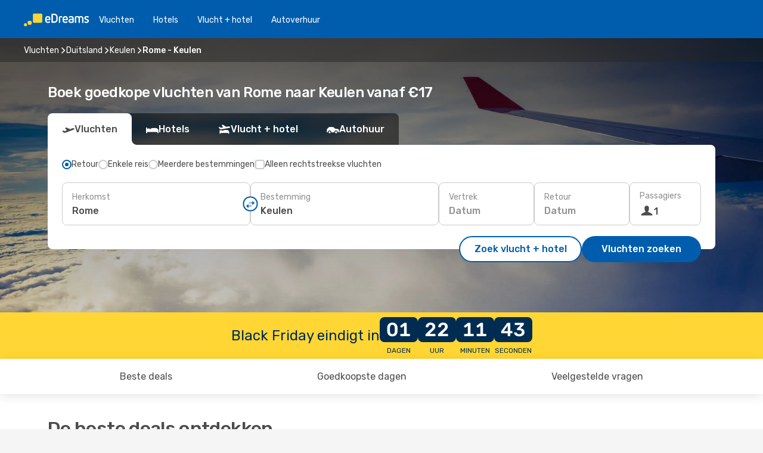

--- FILE ---
content_type: text/html;charset=utf-8
request_url: https://nl.edreams.com/vluchten/rome-keulen/ROM/CGN/
body_size: 74151
content:
<!DOCTYPE html>
<html  lang="nl-NL" dir="ltr">
<head><meta charset="utf-8">
<meta name="viewport" content="width=1168">
<title>Goedkoopste vluchten van Rome naar Keulen vanaf €17</title>
<meta name="format-detection" content="telephone=no">
<link rel="preload" as="style" href="https://fonts.googleapis.com/css2?family=Rubik:wght@300;400;500;600;700&display=swap" onload="this.rel='stylesheet'">
<script type="application/ld+json">{"@context":"https://schema.org/","@type":"Product","name":"Vluchten Rome - Keulen","offers":{"@type":"AggregateOffer","lowPrice":17,"priceCurrency":"EUR"}}</script>
<meta name="og:description" content="Vergelijk goedkope vluchten en boek tickets van Rome (ROM) naar Keulen (CGN). Vanaf €17 voor een enkele reis. Bespaar flink met eDreams. Geen extra kosten!">
<meta name="og:title" content="Goedkoopste vluchten van Rome naar Keulen vanaf €17">
<meta name="robots" content="index, follow">
<meta name="og:image" content="https://nl.edreams.com/images/landingpages/destinations/1920x800/destination-default_1920x800.jpg">
<meta name="og:type" content="website">
<meta name="description" content="Vergelijk goedkope vluchten en boek tickets van Rome (ROM) naar Keulen (CGN). Vanaf €17 voor een enkele reis. Bespaar flink met eDreams. Geen extra kosten!">
<meta name="og:url" content="https://nl.edreams.com/vluchten/rome-keulen/ROM/CGN/" rel="og:url">
<link rel="canonical" href="https://nl.edreams.com/vluchten/rome-keulen/ROM/CGN/" data-hid="e3fa780">
<link rel="alternate" href="https://www.edreams.de/flug/rom-koln/ROM/CGN/" hreflang="de">
<link rel="alternate" href="https://www.edreams.pt/voos/roma-colonia/ROM/CGN/" hreflang="pt">
<link rel="alternate" href="https://www.edreams.fr/vol/rome-cologne/ROM/CGN/" hreflang="fr">
<link rel="alternate" href="https://www.edreams.co.uk/flights/rome-cologne-bonn/ROM/CGN/" hreflang="en-GB">
<link rel="alternate" href="https://www.edreams.com/flights/rome-cologne-bonn/ROM/CGN/" hreflang="x-default">
<link rel="alternate" href="https://ca.edreams.com/vol/rome-cologne/ROM/CGN/" hreflang="fr-CA">
<link rel="alternate" href="https://ca.edreams.com/flights/rome-cologne-bonn/ROM/CGN/" hreflang="en-CA">
<link rel="alternate" href="https://www.edreams.net/es/vuelos/roma-colonia/ROM/CGN/" hreflang="es-US">
<link rel="alternate" href="https://www.edreams.net/us/flights/rome-cologne-bonn/ROM/CGN/" hreflang="en-US">
<link rel="alternate" href="https://www.edreams.ch/flug/rom-koln/ROM/CGN/" hreflang="de-CH">
<link rel="alternate" href="https://www.edreams.ch/vol/rome-cologne/ROM/CGN/" hreflang="fr-CH">
<link rel="alternate" href="https://www.edreams.ch/voli/roma-colonia/ROM/CGN/" hreflang="it-CH">
<link rel="alternate" href="https://cl.edreams.com/vuelos/roma-colonia/ROM/CGN/" hreflang="es-CL">
<link rel="alternate" href="https://www.edreams.it/voli/roma-colonia/ROM/CGN/" hreflang="it">
<link rel="alternate" href="https://www.edreams.com.mx/vuelos/roma-colonia/ROM/CGN/" hreflang="es-MX">
<link rel="alternate" href="https://co.edreams.com/vuelos/roma-colonia/ROM/CGN/" hreflang="es-CO">
<link rel="alternate" href="https://www.edreams.es/vuelos/roma-colonia/ROM/CGN/" hreflang="es">
<link rel="alternate" href="https://www.edreams.com.ar/vuelos/roma-colonia/ROM/CGN/" hreflang="es-AR">
<link rel="alternate" href="https://www.edreams.com.au/flights/rome-cologne-bonn/ROM/CGN/" hreflang="en-AU">
<link rel="alternate" href="https://www.edreams.com.tr/ucak-bileti/roma-koln-bonn/ROM/CGN/" hreflang="tr">
<link rel="alternate" href="https://nl.edreams.com/vluchten/rome-keulen/ROM/CGN/" hreflang="nl">
<link rel="icon" href="/images/onefront/bluestone/ED/favicon.ico" type="image/x-icon" data-hid="2c9d455">
<script src="https://securepubads.g.doubleclick.net/tag/js/gpt.js" async="async"></script>
<script>
                    var gptadslots = [];
                    var googletag = googletag || {cmd:[]};
                    googletag.cmd.push(function() {
                        //Adslot 1 declaration
                        gptadslots.push(googletag.defineSlot('/4121/nl_sites/edreams.nl/sslp_dest', [[970,90],[970,250],[728,90]], 'top')
                            .setTargeting('pos', ['top'])
                            .addService(googletag.pubads()));
                        googletag.pubads().enableSingleRequest();
                        googletag.pubads().setTargeting('sslp_dest', [ 'ROM-CGN' ]);
                        googletag.pubads().collapseEmptyDivs();
                        googletag.enableServices();
                    });
                </script>
<link rel="shortcut icon" href="/images/onefront/bluestone/ED/favicon.ico" type="image/x-icon" data-hid="9ad5b89">
<script type="text/javascript" data-hid="1a304df">
        var CONFIG_COOKIES_PURPOSE = {
            content_personalization: ["ngStorage"]
        };

        var GA_custom_dimension = {
            label: 'cmp_ad_agreement',
            purpose: 'advertising_personalization',
            vendor: 'google'
        };

        var GA_consent = {
            label: 'google_analytics_consent',
            vendor: 'c:googleana-2kgJLL8H'
        };

        var didomiStatus = null;
        var pageLanguage = 'nl';

        function setDidomiListeners() {
            window.didomiEventListeners = window.didomiEventListeners || [];
            setDidomiPush();
        }

        function setDidomiPush() {
            window.didomiEventListeners.push({
                event: 'consent.changed',
                listener: function() {
                    doActionsOnConsentChanged();
                }
            });
        }

        function doActionsOnConsentChanged() {
            updateDidomiStatus();

            setGACustomDimension();

            setGAConsentInDataLayer();
        }

        function setGACustomDimension() {
            var customDimensionValue = isConsentSet() ? isVendorEnabled(GA_custom_dimension.vendor) : false;

            pushInDatalayer(GA_custom_dimension.label, customDimensionValue);
        }

        function setGAConsentInDataLayer() {
            var consentGA = isConsentSet() ? isVendorEnabled(GA_consent.vendor) : true;

            pushInDatalayer(GA_consent.label, consentGA);
        }

        function pushInDatalayer(label, value) {
            var objPush = {};
            objPush[label] = ''+value+'';

            window.dataLayer.push(objPush);
        }

        function updateDidomiStatus() {
            didomiStatus = Didomi.getUserConsentStatusForAll();
        }

        function isCookieEnabled(cookieName) {
            return (isConsentSet() && didomiStatus.purposes.enabled.indexOf(getCookieType(cookieName)) !== -1);
        }

        function isPurposeEnabled(purposeName) {
            return didomiStatus.purposes.enabled.indexOf(purposeName) !== -1;
        }

        function isVendorEnabled(vendorName) {
            return didomiStatus.vendors.enabled.indexOf(vendorName) !== -1;
        }

        function isConsentSet() {
            return didomiStatus !== null && (didomiStatus.purposes.enabled.length !== 0 || didomiStatus.purposes.disabled.length !== 0);
        }

        function getCookieType(cookieName) {
            for (var type in CONFIG_COOKIES_PURPOSE) {
                if (CONFIG_COOKIES_PURPOSE[type].indexOf(cookieName) !== -1) {
                    return type;
                }
            }
        }

        setDidomiListeners();
    </script>
<script type="text/javascript" data-hid="4a299c0">
        //Read Cookies
        var cookiesArray = [],
            cookies,
            mktTrack,
            mktportal,
            device_gtm = 'D',
            id_gtm = 'GTM-KKLQKF';

        function initReadCookies() {
            cookiesArray.push(document.cookie.match(/(device=[^;]+)/)[0]);

            mktTrack = document.cookie.match(/((mktTrack)=[^;]+)/);
            mktportal = document.cookie.match(/((mktportal)=[^;]+)/);

            mktTrack ? cookiesArray.push(mktTrack[0]) : '';
            mktportal ? cookiesArray.push(mktportal[0]) : '';

            cookies = createCookieObj(cookiesArray);

            if(cookies.device === 'tablet'){
                device_gtm = 'T';
            } else if (cookies.device === 'mobile') {
                device_gtm = 'M';
            }
        }

        function createCookieObj(c_value) {
            var obj = {},
                t_arr;

            if (c_value !== undefined) {
                for (var i = c_value.length - 1; i >= 0; i--) {
                    t_arr = c_value[i].split(/=(.+)/);
                    obj[t_arr[0]] = t_arr[1];
                }
            } else {
                obj = {
                    utmcsr: 'no_GA',
                    utmcmd: 'no_GA'
                }
            }
            return obj;
        }

        function getCookie (name) {
            const nameEQ = name + '=';
            const ca = document.cookie.split(';');
            for (let i = 0; ca.length > i; i++) {
                let c = ca[i];
                while (c.charAt(0) === ' ') { c = c.substring(1, c.length); }
                if (c.indexOf(nameEQ) === 0) { return c.substring(nameEQ.length, c.length); }
            }
            return null;
        }

        initReadCookies();
    </script>
<script type="text/javascript" data-hid="40ffd0a">
        function getParamMktportal() {
            var resultRegExp = document.location.search.match(/(MPortal|mktportal)=([^&]+)/);
            return resultRegExp !== null ? resultRegExp[2] : "";
        }

        function setCookie(name,value, days) {
            var expires = 60 * 60 * 24 * days;
            var domainName = 'nl.edreams.com';

            if (cookies.mktportal === undefined || value !== "") {
                document.cookie = name + "=" + (value || "")  + "; max-age=" + expires + "; path=/; domain=" + domainName;

                cookies.mktportal = value;
            }
        }

        setCookie("mktportal", getParamMktportal(), 30);
    </script>
<script type="text/javascript" data-hid="15f630e">
        function getCountry() {
            return 'NL';
        }

        var dataLayerConfiguration = {
            site_type: device_gtm,
            page_url : document.location.pathname + document.location.search,
            cod_lang: 'nl'+'_'+getCountry(),
            page_category: 'SSLP_city_pairs',
            sso: sessionStorage.getItem("thirdPartyTrackingData") ? sessionStorage.getItem("thirdPartyTrackingData").search('SSO_1') !== -1 : false,
            mktsession_id: getCookie('mktSession') || '',
        };

        var dataLayerABConf = {};

        if(cookies.mktportal) {
            dataLayerABConf.mktportal = cookies.mktportal;
        }

        (function prepareDataLayerConfiguration() {
            for (var property in dataLayerABConf) {
                if (dataLayerABConf.hasOwnProperty(property)) {
                    dataLayerConfiguration[property] = dataLayerABConf[property];
                }
            }
        })();

        analyticsEvent = function() {};
        window.dataLayer = window.dataLayer || [];

        dataLayer.push(dataLayerConfiguration);

        // Init custom dimensions
        setGACustomDimension();
        setGAConsentInDataLayer();
    </script>
<script type="text/javascript" data-hid="196944d">
        var tc_values = cookies.mktTrack ? cookies.mktTrack.match(/([^|]+)/g) : undefined,
        tc_obj = createCookieObj(tc_values),
        tc_device = cookies.device.substring(0,1),
        DEFAULT_UTM_SOURCE = 'google',
        DEFAULT_UTM_MEDIUM = 'cpc',
        arrival_city_code = '',
        departure_city_code = '';

        /**
         * @brief This function reads cookies and updates  value for variables tc_vars.mkt_utm.
         * @pre tc_vars object should be created before
         * @post tc_vars.mkt_utm_campaign_cookie, tc_vars.mkt_utm_source_cookie and tc_vars.mkt_utm_medium_cookie
         * are updated with the mktTrack cookie values.
         */
        function updateUtm() {
            initReadCookies();
            let tc_values = cookies.mktTrack ? cookies.mktTrack.match(/([^|]+)/g) : undefined;
            tc_obj = createCookieObj(tc_values);

            tc_vars.mkt_utm_campaign_cookie = tc_obj.utmccn || '';
            tc_vars.mkt_utm_source_cookie = tc_obj.utmcsr || '';
            tc_vars.mkt_utm_medium_cookie = tc_obj.utmcmd || '';

            (function checkAndSetGAClientId(maxCalls = 10, currentCall = 0) {
                const gaClientId = getGoogleAnalyticsClientId(getCookie('_ga'));
                if (gaClientId) {
                    window.tc_vars = window.tc_vars || {};
                    window.tc_vars.ext_ga_client_id = gaClientId;
                } else if (currentCall < maxCalls) {
                    setTimeout(() => checkAndSetGAClientId(maxCalls, currentCall + 1), 800);
                }
            })();
        }

        function getGoogleAnalyticsClientId(cookieValue) {
            if (cookieValue) {
                const parts = cookieValue.split('.');
                if (parts.length === 4) {
                    return parts[2] + '.' + parts[3];
                }
            }
            return '';
        }
    </script>
<script type="text/javascript" data-hid="bd33ae">
        //gclid is a tracking parameter used by Google to pass information to Google Analytics and Adwords
        if (tc_obj.utmgclid) {
            tc_obj.utmcsr = DEFAULT_UTM_SOURCE;
            tc_obj.utmcmd = DEFAULT_UTM_MEDIUM;
        }

        var tc_vars = {
            env_template : 'sslp',
            env_work : 'prod',
            env_market : getCountry(),
            env_language : 'nl',
            env_site_type: tc_device,
            env_brand_code: 'E',
            env_brand: 'edreams',
            env_currency_code: 'EUR',
            page_category: 'sslp',
            page_url: window.location.href.split('?')[0],
            page_name: 'sslp_CityPair',
            mkt_utm_campaign_cookie: tc_obj.utmccn || '',
            mkt_utm_source_cookie: tc_obj.utmcsr || '',
            mkt_utm_medium_cookie: tc_obj.utmcmd || '',
            mkt_utm_content_cookie: tc_obj.utmcct || '',
            mkt_utm_term_cookie: tc_obj.utmctr || '',
            mkt_portal: cookies.mktportal || '',
            flight_arrival_city_code: arrival_city_code,
            flight_departure_city_code: departure_city_code,
            edo_browser_id: sessionStorage.getItem('tc_vars') ? JSON.parse(sessionStorage.getItem('tc_vars'))?.edo_browser_id : '',
        };
    </script>
<script type="text/javascript" data-hid="30ab8af">
        function reloadTMSContainer () {
            tC.container.reload({events: {page: [{},{}]}});
        }
    </script>
<script async src="//cdn.tagcommander.com/4250/tc_eDreamsODIGEO_20.js" data-hid="12eab05"></script>
<script type="text/javascript" data-hid="4bb012b">
        function setDidomiConfig() {
            const config = {
                app: {
                    privacyPolicyURL: 'https://nl.edreams.com/pricacybeleid/',
                },
                languages: {
                    enabled: [pageLanguage],
                    default: pageLanguage
                }
            };

            window.didomiConfig = config;
        }

        window.didomiOnReady = window.didomiOnReady || [];
        window.didomiOnReady.push(didomiReady);


        function didomiReady() {
            updateDidomiStatus();

            setGACustomDimension();

            setGAConsentInDataLayer();

            updateUtm();

            loadGTM(window,document,'script','dataLayer',id_gtm);

            if (window?.dataLayer) {
                window.dataLayer[0].didomiExperimentId = window?.tc_array_events?.didomiExperimentId;
                window.dataLayer[0].didomiExperimentUserGroup = window?.tc_array_events?.didomiExperimentUserGroup;
            }
        }

        function didomiTimeout() {
            if (!didomiStatus) {
                loadGTM(window,document,'script','dataLayer',id_gtm);
                tC.event.didomiReady(window, {"didomiVendorsConsent": "fallBackConsent"});
            }
        }

        function didomiLoader() {
            setTimeout(didomiTimeout, 5000);

            didomiLoadScript('c81d422d-223b-4c8a-8b2e-099d6fa3acb9');
        }

        function didomiLoadScript(didomiApiKey) {
            window.gdprAppliesGlobally=true;
            function a(e){
                if(!window.frames[e]){
                    if(document.body&&document.body.firstChild){
                        var t=document.body;
                        var n=document.createElement("iframe");
                        n.style.display="none";
                        n.name=e;
                        n.title=e;
                        t.insertBefore(n,t.firstChild)
                    }
                    else{
                        setTimeout(function(){a(e)},5)
                    }
                }
            }
            function e(n,r,o,c,s){
                function e(e,t,n,a){
                    if(typeof n!=="function"){return}
                    if(!window[r]){
                        window[r]=[]
                    }
                    var i=false;
                    if(s){
                        i=s(e,t,n)
                    }
                    if(!i){
                        window[r].push({command:e,parameter:t,callback:n,version:a})
                    }
                }
                e.stub=true;
                function t(a){
                    if(!window[n]||window[n].stub!==true){return}
                    if(!a.data){return}
                    var i=typeof a.data==="string";
                    var e;
                    try{e=i?JSON.parse(a.data):a.data}
                    catch(t){return}
                    if(e[o]){
                        var r=e[o];
                        window[n](r.command,r.parameter,function(e,t){
                            var n={};
                            n[c]={returnValue:e,success:t,callId:r.callId};
                            a.source.postMessage(i?JSON.stringify(n):n,"*")
                        },r.version)
                    }
                }
                if("undefined"[n]!=="function"){
                    window[n]=e;
                    if(window.addEventListener){
                        window.addEventListener("message",t,false)
                    }
                    else{
                        window.attachEvent("onmessage",t)}
                }
            }
            e("__tcfapi","__tcfapiBuffer","__tcfapiCall","__tcfapiReturn");a("__tcfapiLocator");

            (function(e){
                var t=document.createElement("script");
                t.id="spcloader";
                t.type="text/javascript";
                t.async=true;
                t.src="https://sdk.privacy-center.org/"+e+"/loader.js?target="+document.location.hostname;t.charset="utf-8";
                var n=document.getElementsByTagName("script")[0];
                n.parentNode.insertBefore(t,n)
            })(didomiApiKey);
        }

        setDidomiConfig();

       didomiLoader();
    </script>
<script type="text/javascript" data-hid="7f260c0">
        domainName = 'nl.edreams.com';
        domainNameSearch = 'nl.edreams.com';
        //If an AB test is running the placeholder will be replaced by a push instruction
        //to set the ga custom dimensions with the value of MultitestCfg partitions winners:

        var countryCode = getCountry();
        var lang = 'nl';
    </script>
<script type="text/javascript" data-hid="f37a6b">
        function loadGTM (w,d,s,l,i){w[l]=w[l]||[];w[l].push({'gtm.start':
        new Date().getTime(),event:'gtm.js'});var f=d.getElementsByTagName(s)[0],
        j=d.createElement(s),dl=l!='dataLayer'?'&amp;l='+l:'';j.async=true;j.src=
        '//www.googletagmanager.com/gtm.js?id='+i+dl;f.parentNode.insertBefore(j,f);
        }
    </script>
<script type="text/javascript" data-hid="777b523">
        /**
         * @desc This function is used in an intervals in order to check if the mktTrack cookie value changes, in this case
         * it performs a push into dataLayer object with the new value.
         * @post If the push is done, the interval is stoped.
         */
        function mktTrackCookieUpdate(cookie) {
            dataLayer.push({'event': 'mkttrack', 'mktTrack':cookie.match(new RegExp('mktTrack=([^;]+)'))[1]});
        }

        function doTrack() {
            var mktportal = cookies["mktportal"] === undefined ? "" : cookies["mktportal"];
            track('NL', mktportal, 'SSLP', false, mktTrackCookieUpdate);
        }

        function loadScript(src, callback) {
            var a = document.createElement('script'),
                f = document.getElementsByTagName('head')[0];

            a.async = true;
            a.type = 'text/javascript';
            a.src = src;

            if (callback !== null){
                if (a.readyState) { // IE, incl. IE9
                    a.onreadystatechange = function() {
                        if (a.readyState == "loaded" || a.readyState == "complete") {
                            a.onreadystatechange = null;
                            callback();
                        }
                    };
                } else {
                    a.onload = function() { // Other browsers
                        callback();
                    };
                }
            }

            f.appendChild(a);
        }
    </script>
<script type="text/javascript" data-hid="7ca9d41">loadScript("/marketing-channel/client/v3/marketing-channel.min.js", doTrack);</script>
<script async onload="reloadTMSContainer()" src="//cdn.tagcommander.com/4250/tc_eDreamsODIGEO_21.js" data-hid="1ab03bb"></script>
<script type="application/ld+json">{"@context":"https://schema.org/","@type":"FAQPage","mainEntity":[{"@type":"Question","name":"Kan ik een flexibel tarief kiezen voor mijn vlucht van Rome naar Keulen?","acceptedAnswer":{"@type":"Answer","text":"Bij eDreams willen we je gemoedsrust geven voor het geval dat je vlucht wordt geannuleerd of als Duitsland nieuwe reisbeperkingen toepast bij het vliegen van Rome. Als je plannen veranderen, ben je gedekt! Met ons flexibele ticket kun je een andere vlucht omboeken zonder omboekingskosten of een volledige terugbetaling aanvragen.\n"}},{"@type":"Question","name":"Wat is de beste manier om goedkope vluchten van Rome naar Keulen op eDreams te vinden?","acceptedAnswer":{"@type":"Answer","text":"Het laagste huidige tarief van Rome naar Keulen is € 17. Dankzij ons systeem identificeren we de beste opties bij verschillende luchtvaartmaatschappijen en routes om waarde en flexibiliteit voor je reis te combineren."}},{"@type":"Question","name":"Is Keulen duurder dan Rome?","acceptedAnswer":{"@type":"Answer","text":"Omgekeerd zijn taxi's ongeveer 20% goedkoper in Keulen, met een kostprijs van 4.00 EUR, vergeleken met 5.00 EUR in Rome. In Keulen kunnen treinkaartjes ongeveer 127% meer kosten, gemiddeld 3.40 EUR vergeleken met 1.50 EUR in Rome. In Keulen is de gemiddelde maaltijd 6% goedkoper, voor 15.00 EUR, vergeleken met 16.00 EUR in Rome.\n\n In Keulen is koffie ongeveer 108% duurder, met een gemiddelde prijs van 3.76 EUR, vergeleken met 1.81 EUR in Rome.\n"}},{"@type":"Question","name":"Hoe lang duurt de vlucht van Rome naar Keulen?","acceptedAnswer":{"@type":"Answer","text":"Vliegen tussen Rome en Keulen duurt over het algemeen ongeveer 02:13 uur, voor een afstand van ongeveer 1.116 km. De tijden kunnen variëren, afhankelijk van of je kiest voor een directe vlucht of een vlucht met tussenstops."}},{"@type":"Question","name":"Hoe is het weer in Keulen versus Rome?","acceptedAnswer":{"@type":"Answer","text":"In de zomer ervaart Rome gemiddelde maximumtemperaturen van 33.63 ºC met neerslag rond 12 mm. Tegelijkertijd kan Keulen 33.16 ºC bereiken en ongeveer 12 mm neerslag registreren. In de winter is het klimaat koeler, met een gemiddelde van -2.32 ºC in Rome vergeleken met -4.42 ºC in Keulen. De neerslagniveaus bereiken 9 mm in Rome en 3 mm in Keulen."}},{"@type":"Question","name":"Welke luchthavens verbinden Rome en Keulen?","acceptedAnswer":{"@type":"Answer","text":"De belangrijkste luchthavenverbinding tussen Rome en Keulen is Fiumicino (FCO) naar Koeln - Bonn (CGN), geëxploiteerd door de volgende luchtvaartmaatschappij(en): Eurowings Ryanair"}}]}</script>
<link rel="stylesheet" href="/sslp-itinerary-frontend/static-content/_nuxt/ed.52c454a4.css">
<link rel="modulepreload" as="script" crossorigin href="/sslp-itinerary-frontend/static-content/_nuxt/entry.128ab6b4.js">
<link rel="modulepreload" as="script" crossorigin href="/sslp-itinerary-frontend/static-content/_nuxt/ed.dd620377.js">
<link rel="modulepreload" as="script" crossorigin href="/sslp-itinerary-frontend/static-content/_nuxt/AirlineInterlinking.f3921445.js">
<link rel="modulepreload" as="script" crossorigin href="/sslp-itinerary-frontend/static-content/_nuxt/SslpHead.5ce02967.js">
<link rel="modulepreload" as="script" crossorigin href="/sslp-itinerary-frontend/static-content/_nuxt/common.c737f71d.js">
<link rel="modulepreload" as="script" crossorigin href="/sslp-itinerary-frontend/static-content/_nuxt/nuxt-link.b34a1c3b.js">
<link rel="modulepreload" as="script" crossorigin href="/sslp-itinerary-frontend/static-content/_nuxt/vue.f36acd1f.2268e8e6.js">
<link rel="modulepreload" as="script" crossorigin href="/sslp-itinerary-frontend/static-content/_nuxt/useFetchRouteDetails.c84e25f9.js">
<link rel="modulepreload" as="script" crossorigin href="/sslp-itinerary-frontend/static-content/_nuxt/CheapestTimeToFly.08b5dcaf.js">
<link rel="modulepreload" as="script" crossorigin href="/sslp-itinerary-frontend/static-content/_nuxt/pageData.utils.84c3b7e9.js">
<link rel="modulepreload" as="script" crossorigin href="/sslp-itinerary-frontend/static-content/_nuxt/search.service.151478d2.js">
<link rel="modulepreload" as="script" crossorigin href="/sslp-itinerary-frontend/static-content/_nuxt/ViewMore.37493bf1.js">
<link rel="modulepreload" as="script" crossorigin href="/sslp-itinerary-frontend/static-content/_nuxt/CardPrice.1fe70931.js">
<link rel="modulepreload" as="script" crossorigin href="/sslp-itinerary-frontend/static-content/_nuxt/CityPairsPageContent.ad25b5c8.js">
<link rel="modulepreload" as="script" crossorigin href="/sslp-itinerary-frontend/static-content/_nuxt/PageLayout.8efe194a.js">
<link rel="modulepreload" as="script" crossorigin href="/sslp-itinerary-frontend/static-content/_nuxt/useSearch.092c6abd.js">
<link rel="modulepreload" as="script" crossorigin href="/sslp-itinerary-frontend/static-content/_nuxt/useAutocomplete.a621d234.js">
<link rel="modulepreload" as="script" crossorigin href="/sslp-itinerary-frontend/static-content/_nuxt/DatePicker.5a580429.js">
<link rel="modulepreload" as="script" crossorigin href="/sslp-itinerary-frontend/static-content/_nuxt/PassengerRow.4feec0bd.js">
<link rel="modulepreload" as="script" crossorigin href="/sslp-itinerary-frontend/static-content/_nuxt/SeoInterlinking.b496373b.js">
<link rel="modulepreload" as="script" crossorigin href="/sslp-itinerary-frontend/static-content/_nuxt/useSeoInterlinkingLinks.e7d857f8.js">
<link rel="modulepreload" as="script" crossorigin href="/sslp-itinerary-frontend/static-content/_nuxt/InfoBlocks.35664764.js">
<link rel="modulepreload" as="script" crossorigin href="/sslp-itinerary-frontend/static-content/_nuxt/useInfoblocks.c2a41247.js">
<link rel="modulepreload" as="script" crossorigin href="/sslp-itinerary-frontend/static-content/_nuxt/useWidgetVisibility.c891b4ab.js">
<link rel="modulepreload" as="script" crossorigin href="/sslp-itinerary-frontend/static-content/_nuxt/AutoContent.0b6e5de7.js">
<link rel="modulepreload" as="script" crossorigin href="/sslp-itinerary-frontend/static-content/_nuxt/DealsContainer.dd15d869.js">
<link rel="modulepreload" as="script" crossorigin href="/sslp-itinerary-frontend/static-content/_nuxt/SeoContent.a1f0ca94.js">
<link rel="modulepreload" as="script" crossorigin href="/sslp-itinerary-frontend/static-content/_nuxt/useStructuredData.f6bc5059.js">
<link rel="modulepreload" as="script" crossorigin href="/sslp-itinerary-frontend/static-content/_nuxt/useLastMinuteLinks.1b5d6779.js">







<script type="module" src="/sslp-itinerary-frontend/static-content/_nuxt/entry.128ab6b4.js" crossorigin></script></head>
<body  class="odf-bg-secondary fonts-loading loading"><div id="__nuxt"><!--[--><!--[--><header class="header"><div id="header-logo-url" class="header-logo"><svg><use href="/sslp-itinerary-frontend/static-content/_nuxt/logo-ED.631358a2.svg#main" xlink:href="/sslp-itinerary-frontend/static-content/_nuxt/logo-ED.631358a2.svg#main" width="100%" height="100%"></use></svg></div><div class="header-desktop-start"><div class="header-tabs odf-tabs odf-tabs-header"><!--[--><a class="header-tabs-item" href="https://nl.edreams.com/vluchten/">Vluchten</a><a class="header-tabs-item" href="https://nl.edreams.com/hotels/">Hotels</a><a class="header-tabs-item" href="https://nl.edreams.com/vlucht-hotel/">Vlucht + hotel</a><a class="header-tabs-item" href="http://rentacar.nl.edreams.com/nl/?clientId=313381" rel="nofollow">Autoverhuur</a><!--]--></div></div><div class="header-desktop-end"><!--[--><!--]--><div class="currencySwitcher"><button type="button" class="currencySwitcher-outside"><img src="/images/onefront/flags/flags@2x.png" class="currencySwitcher-img currencySwitcher-img-NL" alt="NL"><span>NL</span><span> (€) </span></button><div class="currencySwitcher-inside"><div class="currencySwitcher-header"><span>eDreams is in de volgende landen beschikbaar</span></div><div class="currencySwitcher-main"><div class="currencySwitcher-continents"><!--[--><div class="currencySwitcher-continent"><span class="currencySwitcher-continent-title">Europe</span><div class="currencySwitcher-countries"><!--[--><a href="https://www.edreams.de/flug/rom-koln/ROM/CGN/" lang="de-DE" class="currencySwitcher-country"><img src="/images/onefront/flags/flags@2x.png" class="currencySwitcher-img currencySwitcher-img-DE" alt="DE"><span>Deutschland (€)</span></a><a href="https://www.edreams.pt/voos/roma-colonia/ROM/CGN/" lang="pt-PT" class="currencySwitcher-country"><img src="/images/onefront/flags/flags@2x.png" class="currencySwitcher-img currencySwitcher-img-PT" alt="PT"><span>Portugal (€)</span></a><a href="https://www.edreams.fr/vol/rome-cologne/ROM/CGN/" lang="fr-FR" class="currencySwitcher-country"><img src="/images/onefront/flags/flags@2x.png" class="currencySwitcher-img currencySwitcher-img-FR" alt="FR"><span>France (€)</span></a><a href="https://www.edreams.co.uk/flights/rome-cologne-bonn/ROM/CGN/" lang="en-UK" class="currencySwitcher-country"><img src="/images/onefront/flags/flags@2x.png" class="currencySwitcher-img currencySwitcher-img-UK" alt="UK"><span>United Kingdom (£)</span></a><a href="https://www.edreams.ch/flug/rom-koln/ROM/CGN/" lang="de-CH" class="currencySwitcher-country"><img src="/images/onefront/flags/flags@2x.png" class="currencySwitcher-img currencySwitcher-img-CH" alt="CH"><span>Schweiz - Deutsch (CHF)</span></a><a href="https://www.edreams.ch/vol/rome-cologne/ROM/CGN/" lang="fr-CH" class="currencySwitcher-country"><img src="/images/onefront/flags/flags@2x.png" class="currencySwitcher-img currencySwitcher-img-CH" alt="CH"><span>Suisse - Français (CHF)</span></a><a href="https://www.edreams.ch/voli/roma-colonia/ROM/CGN/" lang="it-CH" class="currencySwitcher-country"><img src="/images/onefront/flags/flags@2x.png" class="currencySwitcher-img currencySwitcher-img-CH" alt="CH"><span>Svizzera - Italiano (CHF)</span></a><a href="https://www.edreams.it/voli/roma-colonia/ROM/CGN/" lang="it-IT" class="currencySwitcher-country"><img src="/images/onefront/flags/flags@2x.png" class="currencySwitcher-img currencySwitcher-img-IT" alt="IT"><span>Italia (€)</span></a><a href="https://www.edreams.es/vuelos/roma-colonia/ROM/CGN/" lang="es-ES" class="currencySwitcher-country"><img src="/images/onefront/flags/flags@2x.png" class="currencySwitcher-img currencySwitcher-img-ES" alt="ES"><span>España (€)</span></a><!--]--></div></div><div class="currencySwitcher-continent"><span class="currencySwitcher-continent-title">America</span><div class="currencySwitcher-countries"><!--[--><a href="https://ca.edreams.com/vol/rome-cologne/ROM/CGN/" lang="fr-CA" class="currencySwitcher-country"><img src="/images/onefront/flags/flags@2x.png" class="currencySwitcher-img currencySwitcher-img-CA" alt="CA"><span>Canada - Français ($)</span></a><a href="https://ca.edreams.com/flights/rome-cologne-bonn/ROM/CGN/" lang="en-CA" class="currencySwitcher-country"><img src="/images/onefront/flags/flags@2x.png" class="currencySwitcher-img currencySwitcher-img-CA" alt="CA"><span>Canada - English ($)</span></a><a href="https://www.edreams.net/es/vuelos/roma-colonia/ROM/CGN/" lang="es-US" class="currencySwitcher-country"><img src="/images/onefront/flags/flags@2x.png" class="currencySwitcher-img currencySwitcher-img-US" alt="US"><span>Estados Unidos - Español ($)</span></a><a href="https://www.edreams.net/us/flights/rome-cologne-bonn/ROM/CGN/" lang="en-US" class="currencySwitcher-country"><img src="/images/onefront/flags/flags@2x.png" class="currencySwitcher-img currencySwitcher-img-US" alt="US"><span>United States - English ($)</span></a><a href="https://cl.edreams.com/vuelos/roma-colonia/ROM/CGN/" lang="es-CL" class="currencySwitcher-country"><img src="/images/onefront/flags/flags@2x.png" class="currencySwitcher-img currencySwitcher-img-CL" alt="CL"><span>Chile ($)</span></a><a href="https://www.edreams.com.mx/vuelos/roma-colonia/ROM/CGN/" lang="es-MX" class="currencySwitcher-country"><img src="/images/onefront/flags/flags@2x.png" class="currencySwitcher-img currencySwitcher-img-MX" alt="MX"><span>México ($)</span></a><a href="https://co.edreams.com/vuelos/roma-colonia/ROM/CGN/" lang="es-CO" class="currencySwitcher-country"><img src="/images/onefront/flags/flags@2x.png" class="currencySwitcher-img currencySwitcher-img-CO" alt="CO"><span>Colombia ($)</span></a><a href="https://www.edreams.com.ar/vuelos/roma-colonia/ROM/CGN/" lang="es-AR" class="currencySwitcher-country"><img src="/images/onefront/flags/flags@2x.png" class="currencySwitcher-img currencySwitcher-img-AR" alt="AR"><span>Argentina (US$)</span></a><!--]--></div></div><div class="currencySwitcher-continent"><span class="currencySwitcher-continent-title">Oceania</span><div class="currencySwitcher-countries"><!--[--><a href="https://www.edreams.com.au/flights/rome-cologne-bonn/ROM/CGN/" lang="en-AU" class="currencySwitcher-country"><img src="/images/onefront/flags/flags@2x.png" class="currencySwitcher-img currencySwitcher-img-AU" alt="AU"><span>Australia ($)</span></a><!--]--></div></div><div class="currencySwitcher-continent"><span class="currencySwitcher-continent-title">Asia</span><div class="currencySwitcher-countries"><!--[--><a href="https://www.edreams.com.tr/ucak-bileti/roma-koln-bonn/ROM/CGN/" lang="tr-TR" class="currencySwitcher-country"><img src="/images/onefront/flags/flags@2x.png" class="currencySwitcher-img currencySwitcher-img-TR" alt="TR"><span>Türkiye (₺)</span></a><!--]--></div></div><!--]--></div><div class="currencySwitcher-international"><span>Or you can visit our</span><a href="https://www.edreams.com/flights/rome-cologne-bonn/ROM/CGN/">global site</a><i aria-hidden="true"></i></div></div><div class="currencySwitcher-footer"><button type="button">Sluiten</button></div></div></div></div></header><section class="searcher" style="background-image:linear-gradient(rgba(0, 0, 0, 0.5), rgba(0, 0, 0, 0)), url(/images/landingpages/destinations/1920x800/destination-default_1920x800.jpg);background-position-y:0%;"><div class="breadcrumb breadcrumb__dark"><ol class="breadcrumb-list" vocab="http://schema.org/" typeof="BreadcrumbList"><!--[--><li property="itemListElement" typeof="ListItem" class="breadcrumb-item"><a href="https://nl.edreams.com/vluchten/" property="item" typeof="WebPage"><span class="breadcrumb-content" property="name">Vluchten</span></a><i class="odf-icon odf-icon-s odf-icon-arrow-right" aria-hidden="true"></i><meta property="position" content="1"></li><li property="itemListElement" typeof="ListItem" class="breadcrumb-item"><a href="https://nl.edreams.com/vluchten/duitsland/DE/" property="item" typeof="WebPage"><span class="breadcrumb-content" property="name">Duitsland</span></a><i class="odf-icon odf-icon-s odf-icon-arrow-right" aria-hidden="true"></i><meta property="position" content="2"></li><li property="itemListElement" typeof="ListItem" class="breadcrumb-item"><a href="https://nl.edreams.com/vluchten/keulen/CGN/" property="item" typeof="WebPage"><span class="breadcrumb-content" property="name">Keulen</span></a><i class="odf-icon odf-icon-s odf-icon-arrow-right" aria-hidden="true"></i><meta property="position" content="3"></li><li property="itemListElement" typeof="ListItem" class="breadcrumb-item"><span class="is-current breadcrumb-content" property="name">Rome - Keulen</span><!----><meta property="position" content="4"></li><!--]--></ol></div><header><!----><h1>Boek goedkope vluchten van Rome naar Keulen vanaf €17</h1></header><div class="searcher-body"><div><div class="searchBox"><!----><div class="searchBox-tabs"><div class="active" id="flightsTab"><i class="odf-icon-flight" aria-hidden="true"></i><span>Vluchten</span></div><div class="" id="hotelsTab"><i class="odf-icon-hotel" aria-hidden="true"></i><span>Hotels</span></div><div class="" id="flightsHotelTab"><i class="odf-icon-flight-hotel" aria-hidden="true"></i><span>Vlucht + hotel</span></div><!----><div class="" id="carsTab"><i class="odf-icon-car" aria-hidden="true"></i><span>Autohuur</span></div></div><div class="searchBox-content"><div class="searchBox-flightsTypes"><input id="return-radioButton" type="radio" checked><label class="searchBox-flightsType searchBox-flightsType-label" for="return-radioButton"><i aria-hidden="true"></i><span id="return-label">Retour</span></label><input id="oneWay-radioButton" type="radio"><label class="searchBox-flightsType searchBox-flightsType-label" for="oneWay-radioButton"><i aria-hidden="true"></i><span id="oneWay-label">Enkele reis</span></label><input id="multiStop-radioButton" type="radio"><label class="searchBox-flightsType searchBox-flightsType-label" for="multiStop-radioButton"><i aria-hidden="true"></i><span id="multistop-label">Meerdere bestemmingen</span></label><div class="searchBox-flightsTypes-separator"></div><input id="direct-flights-checkbox" type="checkbox"><label class="searchBox-flightsType searchBox-flightsType-label searchBox-flightsType--direct" for="direct-flights-checkbox"><i class="odf-icon-tick" aria-hidden="true"></i><span>Alleen rechtstreekse vluchten</span></label></div><!----><div class="searchBox-body"><div class="searchBox-rows"><div style="display:none;" class="searchBox-calendar"><div class="searchBox-calendar-window"><div class="datepicker" style="transform:translateX(0px);"><!--[--><!--]--><!--[--><!--]--></div></div><div class="searchBox-calendar-arrow-container-left"><button class="searchBox-calendar-arrow" disabled><i class="odf-icon odf-icon-arrow-left" aria-hidden="true"></i></button></div><div class="searchBox-calendar-arrow-container-right"><button class="searchBox-calendar-arrow"><i class="odf-icon odf-icon-arrow-right" aria-hidden="true"></i></button></div><div class="searchBox-close"><!----><!----><button id="done-button" class="button-primary button__fit mis-auto">Sluiten</button></div></div><!--[--><div class="searchBox-row"><div class="searchBox-row-inputs"><div class="searchBox-row-cities searchBox-row-collapse"><div id="ORIGIN-location-0" class="searchBox-box"><!----><label>Herkomst</label><!--[--><input value="" placeholder="Waar vandaan?" type="text" maxlength="128" autocapitalize="off" autocorrect="off" autocomplete="off" spellcheck="false"><!----><!--]--><!----><!----></div><button class="searchBox-swapButton" type="button"><i class="searchBox-swapButton-icon" aria-hidden="true"></i></button><div id="DESTINATION-location-0" class="searchBox-box"><!----><label>Bestemming</label><!--[--><input value="" placeholder="Waarheen?" type="text" maxlength="128" autocapitalize="off" autocorrect="off" autocomplete="off" spellcheck="false"><!----><!--]--><!----><!----></div></div><div class="searchBox-row-dates searchBox-row-collapse"><div id="OUTBOUND-date-0" class="searchBox-box searchBox-box-date"><!----><label>Vertrek</label><span class="searchBox-box-placeholder">Datum</span><!----><!----></div><div id="INBOUND-date-0" class="searchBox-box searchBox-box-date"><!----><label>Retour</label><span class="searchBox-box-placeholder">Datum</span><!----><!----></div></div></div><div class="searchBox-row-action"><!--[--><div id="passenger-selector" class="searchBox-box searchBox-box-passengers"><label>Passagiers</label><div class="searchBox-passengers-input"><i class="odf-icon-pax" aria-hidden="true"></i><span class="searchBox-box-plain-text">1</span></div></div><!----><!--]--><!----><!----></div></div><!--]--></div><!----></div><!----><div class="searchBox-buttons"><button id="search-dp-btn">Zoek vlucht + hotel</button><button id="search-btn">Vluchten zoeken</button><!----><!----></div></div><!----></div></div></div><div class="trustpilot-container"><div class="trustpilot"><span></span></div></div></section><div class="promo-countdown-banner"><span class="promo-countdown-banner-text">Black Friday eindigt in</span><div class="promo-countdown-banner-timer"><div class="promo-countdown-banner-timer-part"><div class="promo-countdown-banner-timer-cell">-</div><span class="promo-countdown-banner-timer-label">Dagen</span></div><div class="promo-countdown-banner-timer-part"><div class="promo-countdown-banner-timer-cell">-</div><span class="promo-countdown-banner-timer-label">Uur</span></div><div class="promo-countdown-banner-timer-part"><div class="promo-countdown-banner-timer-cell">-</div><span class="promo-countdown-banner-timer-label">Minuten</span></div><div class="promo-countdown-banner-timer-part"><div class="promo-countdown-banner-timer-cell">-</div><span class="promo-countdown-banner-timer-label">Seconden</span></div></div></div><!----><!----><div class="advertBanner"><div id="top" style="display:none;"></div></div><!----><!--[--><section id="best-deals" class="lastMinute"><header><div class="lastMinute-title"><h2>De beste deals ontdekken</h2><span class="lastMinute-subtitle">Vind de goedkoopste vluchten van <strong>Rome</strong> naar <strong>Keulen</strong></span></div><!--[--><img class="lastMinute-tag" src="/images/landingpages/assets/discountTag.png" alt="emptyFilter"><div class="lastMinute-tabs"><div class="lastMinute-title-bottom"></div><span>Filteren op</span><button class="" type="button">Retour</button><button class="active" type="button">Enkele reis</button></div><!--]--></header><!--[--><!--[--><!--[--><div class="lastMinute-deals lastMinute-deals__hidden"><!--[--><a class="lastMinute-card card-highest-discount" href="https://nl.edreams.com/travel/?locale=nl_NL#results/type=R;buyPath=1003;from=9795;to=9683;dep=2025-12-13;ret=2025-12-14;adults=1;children=0;infants=0;internalSearch=false;collectionmethod=false;trainSearch=false;" rel="nofollow" style="" name="deal"><div class="lastMinute-card-title"><span>za 13 dec</span><span> - zo 14 dec</span></div><div class="lastMinute-card-flightsInfo"><div><img loading="lazy" width="24" height="24" alt="Ryanair" src="https://nl.edreams.com/images/onefront/airlines/smFR.gif"><div class="lastMinute-card-flightInfo"><div class="lastMinute-card-flightInfo-carrier"><span class="lastMinute-card-flightInfo-date">Ryanair</span><span class="lastMinute-card-flightInfo-stops__direct lastMinute-card-flightInfo-stops">Direct</span></div><div class="lastMinute-card-flightInfo-cities"><span>ROM</span><span> - CGN</span></div></div></div><div><img loading="lazy" width="24" height="24" alt="Eurowings" src="https://nl.edreams.com/images/onefront/airlines/smEW.gif"><div class="lastMinute-card-flightInfo"><div class="lastMinute-card-flightInfo-carrier"><span class="lastMinute-card-flightInfo-date">Eurowings</span><span class="lastMinute-card-flightInfo-stops__direct lastMinute-card-flightInfo-stops">Direct</span></div><div class="lastMinute-card-flightInfo-cities"><span>CGN</span><span> - ROM</span></div></div></div></div><div class="card-price"><!----><div class="card-price-container"><div class="card-price-item__prefix card-price-item card-price-item__default"><span>74</span><span>€</span></div><!----></div><span class="card-price-subtext">Prijs per passagier</span></div></a><a class="lastMinute-card" href="https://nl.edreams.com/travel/?locale=nl_NL#results/type=R;buyPath=1003;from=9795;to=9683;dep=2026-01-08;ret=2026-01-11;adults=1;children=0;infants=0;internalSearch=false;collectionmethod=false;trainSearch=false;" rel="nofollow" style="" name="deal"><div class="lastMinute-card-title"><span>do 8 jan</span><span> - zo 11 jan</span></div><div class="lastMinute-card-flightsInfo"><div><img loading="lazy" width="24" height="24" alt="Eurowings" src="https://nl.edreams.com/images/onefront/airlines/smEW.gif"><div class="lastMinute-card-flightInfo"><div class="lastMinute-card-flightInfo-carrier"><span class="lastMinute-card-flightInfo-date">Eurowings</span><span class="lastMinute-card-flightInfo-stops__direct lastMinute-card-flightInfo-stops">Direct</span></div><div class="lastMinute-card-flightInfo-cities"><span>ROM</span><span> - CGN</span></div></div></div><div><img loading="lazy" width="24" height="24" alt="Eurowings" src="https://nl.edreams.com/images/onefront/airlines/smEW.gif"><div class="lastMinute-card-flightInfo"><div class="lastMinute-card-flightInfo-carrier"><span class="lastMinute-card-flightInfo-date">Eurowings</span><span class="lastMinute-card-flightInfo-stops__direct lastMinute-card-flightInfo-stops">Direct</span></div><div class="lastMinute-card-flightInfo-cities"><span>CGN</span><span> - ROM</span></div></div></div></div><div class="card-price"><!----><div class="card-price-container"><div class="card-price-item__prefix card-price-item card-price-item__default"><span>121</span><span>€</span></div><!----></div><span class="card-price-subtext">Prijs per passagier</span></div></a><a class="lastMinute-card" href="https://nl.edreams.com/travel/?locale=nl_NL#results/type=R;buyPath=1003;from=9795;to=9683;dep=2026-01-24;ret=2026-01-30;adults=1;children=0;infants=0;internalSearch=false;collectionmethod=false;trainSearch=false;" rel="nofollow" style="" name="deal"><div class="lastMinute-card-title"><span>za 24 jan</span><span> - vr 30 jan</span></div><div class="lastMinute-card-flightsInfo"><div><img loading="lazy" width="24" height="24" alt="Ryanair" src="https://nl.edreams.com/images/onefront/airlines/smFR.gif"><div class="lastMinute-card-flightInfo"><div class="lastMinute-card-flightInfo-carrier"><span class="lastMinute-card-flightInfo-date">Ryanair</span><span class="lastMinute-card-flightInfo-stops__direct lastMinute-card-flightInfo-stops">Direct</span></div><div class="lastMinute-card-flightInfo-cities"><span>ROM</span><span> - CGN</span></div></div></div><div><img loading="lazy" width="24" height="24" alt="Eurowings" src="https://nl.edreams.com/images/onefront/airlines/smEW.gif"><div class="lastMinute-card-flightInfo"><div class="lastMinute-card-flightInfo-carrier"><span class="lastMinute-card-flightInfo-date">Eurowings</span><span class="lastMinute-card-flightInfo-stops__direct lastMinute-card-flightInfo-stops">Direct</span></div><div class="lastMinute-card-flightInfo-cities"><span>CGN</span><span> - ROM</span></div></div></div></div><div class="card-price"><!----><div class="card-price-container"><div class="card-price-item__prefix card-price-item card-price-item__default"><span>136</span><span>€</span></div><!----></div><span class="card-price-subtext">Prijs per passagier</span></div></a><a class="lastMinute-card" href="https://nl.edreams.com/travel/?locale=nl_NL#results/type=R;buyPath=1003;from=9795;to=9683;dep=2025-12-19;ret=2025-12-23;adults=1;children=0;infants=0;internalSearch=false;collectionmethod=false;trainSearch=false;" rel="nofollow" style="" name="deal"><div class="lastMinute-card-title"><span>vr 19 dec</span><span> - di 23 dec</span></div><div class="lastMinute-card-flightsInfo"><div><img loading="lazy" width="24" height="24" alt="Ryanair" src="https://nl.edreams.com/images/onefront/airlines/smFR.gif"><div class="lastMinute-card-flightInfo"><div class="lastMinute-card-flightInfo-carrier"><span class="lastMinute-card-flightInfo-date">Ryanair</span><span class="lastMinute-card-flightInfo-stops__direct lastMinute-card-flightInfo-stops">Direct</span></div><div class="lastMinute-card-flightInfo-cities"><span>ROM</span><span> - CGN</span></div></div></div><div><img loading="lazy" width="24" height="24" alt="Eurowings" src="https://nl.edreams.com/images/onefront/airlines/smEW.gif"><div class="lastMinute-card-flightInfo"><div class="lastMinute-card-flightInfo-carrier"><span class="lastMinute-card-flightInfo-date">Eurowings</span><span class="lastMinute-card-flightInfo-stops__direct lastMinute-card-flightInfo-stops">Direct</span></div><div class="lastMinute-card-flightInfo-cities"><span>CGN</span><span> - ROM</span></div></div></div></div><div class="card-price"><!----><div class="card-price-container"><div class="card-price-item__prefix card-price-item card-price-item__default"><span>158</span><span>€</span></div><!----></div><span class="card-price-subtext">Prijs per passagier</span></div></a><!--]--></div><!--]--><!----><!--]--><!--[--><!--[--><div class="lastMinute-deals"><!--[--><a class="lastMinute-card card-highest-discount" href="https://nl.edreams.com/travel/?locale=nl_NL#results/type=O;buyPath=1003;from=9795;to=9683;dep=2026-02-02;adults=1;children=0;infants=0;internalSearch=false;collectionmethod=false;trainSearch=false;" rel="nofollow" style="" name="deal"><div class="lastMinute-card-title"><span>ma 2 feb</span><!----></div><div class="lastMinute-card-flightsInfo"><div><img loading="lazy" width="24" height="24" alt="Ryanair" src="https://nl.edreams.com/images/onefront/airlines/smFR.gif"><div class="lastMinute-card-flightInfo"><div class="lastMinute-card-flightInfo-carrier"><span class="lastMinute-card-flightInfo-date">Ryanair</span><span class="lastMinute-card-flightInfo-stops__direct lastMinute-card-flightInfo-stops">Direct</span></div><div class="lastMinute-card-flightInfo-cities"><span>ROM</span><span> - CGN</span></div></div></div><!----></div><div class="card-price"><!----><div class="card-price-container__horitzontal card-price-container"><div class="card-price-item__prefix card-price-item card-price-item__default"><span>18</span><span>€</span></div><!----></div><span class="card-price-subtext">Prijs per passagier</span></div></a><a class="lastMinute-card" href="https://nl.edreams.com/travel/?locale=nl_NL#results/type=O;buyPath=1003;from=9795;to=9683;dep=2026-01-12;adults=1;children=0;infants=0;internalSearch=false;collectionmethod=false;trainSearch=false;" rel="nofollow" style="" name="deal"><div class="lastMinute-card-title"><span>ma 12 jan</span><!----></div><div class="lastMinute-card-flightsInfo"><div><img loading="lazy" width="24" height="24" alt="Ryanair" src="https://nl.edreams.com/images/onefront/airlines/smFR.gif"><div class="lastMinute-card-flightInfo"><div class="lastMinute-card-flightInfo-carrier"><span class="lastMinute-card-flightInfo-date">Ryanair</span><span class="lastMinute-card-flightInfo-stops__direct lastMinute-card-flightInfo-stops">Direct</span></div><div class="lastMinute-card-flightInfo-cities"><span>ROM</span><span> - CGN</span></div></div></div><!----></div><div class="card-price"><!----><div class="card-price-container__horitzontal card-price-container"><div class="card-price-item__prefix card-price-item card-price-item__default"><span>42</span><span>€</span></div><!----></div><span class="card-price-subtext">Prijs per passagier</span></div></a><a class="lastMinute-card" href="https://nl.edreams.com/travel/?locale=nl_NL#results/type=O;buyPath=1003;from=9795;to=9683;dep=2025-12-19;adults=1;children=0;infants=0;internalSearch=false;collectionmethod=false;trainSearch=false;" rel="nofollow" style="" name="deal"><div class="lastMinute-card-title"><span>vr 19 dec</span><!----></div><div class="lastMinute-card-flightsInfo"><div><img loading="lazy" width="24" height="24" alt="Eurowings" src="https://nl.edreams.com/images/onefront/airlines/smEW.gif"><div class="lastMinute-card-flightInfo"><div class="lastMinute-card-flightInfo-carrier"><span class="lastMinute-card-flightInfo-date">Eurowings</span><span class="lastMinute-card-flightInfo-stops__direct lastMinute-card-flightInfo-stops">Direct</span></div><div class="lastMinute-card-flightInfo-cities"><span>ROM</span><span> - CGN</span></div></div></div><!----></div><div class="card-price"><!----><div class="card-price-container__horitzontal card-price-container"><div class="card-price-item__prefix card-price-item card-price-item__default"><span>43</span><span>€</span></div><!----></div><span class="card-price-subtext">Prijs per passagier</span></div></a><a class="lastMinute-card" href="https://nl.edreams.com/travel/?locale=nl_NL#results/type=O;buyPath=1003;from=9795;to=9683;dep=2026-01-09;adults=1;children=0;infants=0;internalSearch=false;collectionmethod=false;trainSearch=false;" rel="nofollow" style="" name="deal"><div class="lastMinute-card-title"><span>vr 9 jan</span><!----></div><div class="lastMinute-card-flightsInfo"><div><img loading="lazy" width="24" height="24" alt="Eurowings" src="https://nl.edreams.com/images/onefront/airlines/smEW.gif"><div class="lastMinute-card-flightInfo"><div class="lastMinute-card-flightInfo-carrier"><span class="lastMinute-card-flightInfo-date">Eurowings</span><span class="lastMinute-card-flightInfo-stops__direct lastMinute-card-flightInfo-stops">Direct</span></div><div class="lastMinute-card-flightInfo-cities"><span>ROM</span><span> - CGN</span></div></div></div><!----></div><div class="card-price"><!----><div class="card-price-container__horitzontal card-price-container"><div class="card-price-item__prefix card-price-item card-price-item__default"><span>52</span><span>€</span></div><!----></div><span class="card-price-subtext">Prijs per passagier</span></div></a><a class="lastMinute-card" href="https://nl.edreams.com/travel/?locale=nl_NL#results/type=O;buyPath=1003;from=9795;to=9683;dep=2025-12-13;adults=1;children=0;infants=0;internalSearch=false;collectionmethod=false;trainSearch=false;" rel="nofollow" style="" name="deal"><div class="lastMinute-card-title"><span>za 13 dec</span><!----></div><div class="lastMinute-card-flightsInfo"><div><img loading="lazy" width="24" height="24" alt="Ryanair" src="https://nl.edreams.com/images/onefront/airlines/smFR.gif"><div class="lastMinute-card-flightInfo"><div class="lastMinute-card-flightInfo-carrier"><span class="lastMinute-card-flightInfo-date">Ryanair</span><span class="lastMinute-card-flightInfo-stops__direct lastMinute-card-flightInfo-stops">Direct</span></div><div class="lastMinute-card-flightInfo-cities"><span>ROM</span><span> - CGN</span></div></div></div><!----></div><div class="card-price"><!----><div class="card-price-container__horitzontal card-price-container"><div class="card-price-item__prefix card-price-item card-price-item__default"><span>58</span><span>€</span></div><!----></div><span class="card-price-subtext">Prijs per passagier</span></div></a><a class="lastMinute-card" href="https://nl.edreams.com/travel/?locale=nl_NL#results/type=O;buyPath=1003;from=9795;to=9683;dep=2026-02-13;adults=1;children=0;infants=0;internalSearch=false;collectionmethod=false;trainSearch=false;" rel="nofollow" style="" name="deal"><div class="lastMinute-card-title"><span>vr 13 feb</span><!----></div><div class="lastMinute-card-flightsInfo"><div><img loading="lazy" width="24" height="24" alt="Eurowings" src="https://nl.edreams.com/images/onefront/airlines/smEW.gif"><div class="lastMinute-card-flightInfo"><div class="lastMinute-card-flightInfo-carrier"><span class="lastMinute-card-flightInfo-date">Eurowings</span><span class="lastMinute-card-flightInfo-stops__direct lastMinute-card-flightInfo-stops">Direct</span></div><div class="lastMinute-card-flightInfo-cities"><span>ROM</span><span> - CGN</span></div></div></div><!----></div><div class="card-price"><!----><div class="card-price-container__horitzontal card-price-container"><div class="card-price-item__prefix card-price-item card-price-item__default"><span>86</span><span>€</span></div><!----></div><span class="card-price-subtext">Prijs per passagier</span></div></a><!--]--></div><!--]--><!----><!--]--><!--]--><div class="disclaimer"><i aria-hidden="true"></i><span>Onderstaande prijzen waren de afgelopen 3 dagen beschikbaar voor de opgegeven periode en dienen niet als de uiteindelijke prijs te worden beschouwd. Houd er rekening mee dat de beschikbaarheid en prijzen onder voorbehoud zijn.</span></div></section><section id="cheapest-days" class="cheapestTime"><header><div class="cheapestTime-title"><h2>Goedkoopste tijd om van Rome naar Keulen te vliegen</h2><span>Flexibele datums? Wij vinden de beste prijs voor de week waarin de dag valt die je hebt geselecteerd. *Prijzen kunnen na je zoekopdracht afwijken.</span></div><div class="cheapestTime-tabs"><span>Filteren op</span><button class="active">Retour</button><button class="">Enkele reis</button></div></header><div class="cheapestTime-main"><div class="cheapestTime-info" style="transform:translateX(calc(NaNpx - 50%));"><span class="cheapestTime-info-date">week: 12 jan - 18 jan</span><div class="cheapestTime-info-search"><span class="cheapestTime-info-price">Vluchten vanaf <span>€ 70</span></span><a alt="Ga naar Zoeken" href="https://nl.edreams.com/travel/?locale=nl_NL#results/type=R;buyPath=1003;from=9795;to=9683;dep=2026-01-17;ret=2026-01-19;adults=1;children=0;infants=0;internalSearch=false;collectionmethod=false;" rel="nofollow"><button>Zoeken</button></a></div></div><div class="cheapestTime-container"><!--[--><div class="cheapestTime-column" style="height:128.59693637815997px;"><span>€ 137</span><!----></div><div class="cheapestTime-column" style="height:138.6241894558782px;"><span>€ 148</span><!----></div><div class="cheapestTime-column" style="height:143.1068508598816px;"><span>€ 153</span><!----></div><div class="cheapestTime-column" style="height:200px;"><span>€ 213</span><!----></div><div class="cheapestTime-column" style="height:126.22873790057325px;"><span>€ 135</span><!----></div><div class="cheapestTime-column__selected cheapestTime-column" style="height:64.89051780847664px;"><span>€ 70</span><div class="cheapestTime-column__selected-line"></div></div><div class="cheapestTime-column" style="height:137.08298092284562px;"><span>€ 146</span><!----></div><div class="cheapestTime-column" style="height:171.27149703975192px;"><span>€ 183</span><!----></div><div class="cheapestTime-column__noPrice cheapestTime-column" style="height:0px;"><i aria-hidden="true"></i><!----></div><div class="cheapestTime-column" style="height:93.09275444037215px;"><span>€ 100</span><!----></div><div class="cheapestTime-column" style="height:150.34301287472982px;"><span>€ 160</span><!----></div><div class="cheapestTime-column" style="height:71.22450897472042px;"><span>€ 76</span><!----></div><!--]--></div><div class="cheapestTime-months"><!----><!--[--><span class="">december</span><span class=""></span><span class=""></span><span class="cheapestTime-month__has-sibling"></span><span class="">januari</span><span class=""></span><span class=""></span><span class="cheapestTime-month__has-sibling"></span><span class="">februari</span><span class=""></span><span class=""></span><span class=""></span><!--]--><i class="cheapestTime-months-next" aria-hidden="true"></i></div></div></section><!----><!----><section class="widgetSeoContainer"><div><div class="routeInfo-sections"><div class="costComparison"><h4>Valuta en kostenvergelijking</h4><!--[--><!--[--><div class="costComparison-items"><!--[--><div style="" class="costComparison-item"><div class="costComparison-item-header"><span>Trein</span><span>Regionaal, ticket voor enkele reis</span></div><div class="costComparison-item-graph" style="--percentage:249.7959183673469deg;"><i class="odf-icon-subway" aria-hidden="true"></i><div class="costComparison-item-data"><span>130%</span><span>Treinen zijn 130% duurder in Keulen dan in Rome.</span></div></div><div class="costComparison-item-cities"><div class="costComparison-item-city"><span class="costComparison-item-city-name">Rome</span><span class="costComparison-item-city-price">€ 1,50</span></div><div class="costComparison-item-city"><span class="costComparison-item-city-name">Keulen</span><span class="costComparison-item-city-price">€ 3,40</span></div></div></div><div style="" class="costComparison-item"><div class="costComparison-item-header"><span>Maaltijd</span><span>Restaurant met gemiddeld prijsniveau</span></div><div class="costComparison-item-graph" style="--percentage:174.19354838709677deg;"><i class="odf-icon-food" aria-hidden="true"></i><div class="costComparison-item-data"><span>10%</span><span>Een maaltijd in Keulen is 10% goedkoper dan een maaltijd in Rome.</span></div></div><div class="costComparison-item-cities"><div class="costComparison-item-city"><span class="costComparison-item-city-name">Rome</span><span class="costComparison-item-city-price">€ 16,00</span></div><div class="costComparison-item-city"><span class="costComparison-item-city-name">Keulen</span><span class="costComparison-item-city-price">€ 15,00</span></div></div></div><div style="" class="costComparison-item"><div class="costComparison-item-header"><span>Taxi</span><span>Standaard starttarief overdag</span></div><div class="costComparison-item-graph" style="--percentage:160deg;"><i class="odf-icon-ground-transport-taxi" aria-hidden="true"></i><div class="costComparison-item-data"><span>20%</span><span>Een taxitarief in Keulen is 20% goedkoper dan in Rome.</span></div></div><div class="costComparison-item-cities"><div class="costComparison-item-city"><span class="costComparison-item-city-name">Rome</span><span class="costComparison-item-city-price">€ 5,00</span></div><div class="costComparison-item-city"><span class="costComparison-item-city-name">Keulen</span><span class="costComparison-item-city-price">€ 4,00</span></div></div></div><div style="" class="costComparison-item"><div class="costComparison-item-header"><span>Koffie</span><span>Normale cappuccino</span></div><div class="costComparison-item-graph" style="--percentage:243.016157989228deg;"><i class="odf-icon-coffee-cup" aria-hidden="true"></i><div class="costComparison-item-data"><span>108%</span><span>Koffie is 108% duurder in Keulen dan in Rome.</span></div></div><div class="costComparison-item-cities"><div class="costComparison-item-city"><span class="costComparison-item-city-name">Rome</span><span class="costComparison-item-city-price">€ 1,81</span></div><div class="costComparison-item-city"><span class="costComparison-item-city-name">Keulen</span><span class="costComparison-item-city-price">€ 3,76</span></div></div></div><!--]--></div><!--]--><!----><!--]--></div><div class="routeInfo-sections__right"><!----><!--[--><div class="routeInfo-distance"><i class="odf-icon odf-icon-stops" aria-hidden="true"></i><span>Afstand: </span><span>1090 kms</span></div><div class="routeInfo-airports accordion-body"><div class="accordion-item"><div class="accordion-exterior"><i class="odf-icon odf-icon-flight-right" aria-hidden="true"></i><span>Luchthavens in Rome</span></div><div class="accordion-interior"><!--[--><div class="routeInfo-airport-city"><span>Fiumicino (FCO)</span><span class="airport-info-panel-distance">Hoe ver van stadscentrum: 23 kms</span></div><div class="routeInfo-airport-city"><span>Ciampino (CIA)</span><span class="airport-info-panel-distance">Hoe ver van stadscentrum: 15 kms</span></div><!--]--></div></div><div class="accordion-item"><div class="accordion-exterior"><i class="odf-icon odf-icon-flight-left" aria-hidden="true"></i><span>Luchthavens Keulen</span></div><div class="accordion-interior"><!--[--><div class="routeInfo-airport-city"><span>Koeln - Bonn (CGN)</span><span class="airport-info-panel-distance">Hoe ver van stadscentrum: 15 kms</span></div><!--]--></div></div></div><!--]--></div></div></div></section><section id="expert-advise" class="widgetSeoContainer"><!--[--><!--[--><!----><div id="fromOrigin"><h2>Vluchten van Rome naar Keulen</h2><div><p>Droomt u er de laatste tijd al van om naar uw droombestemming in Duitsland te vertrekken? Als u een reis vanuit Rome aan het plannen bent, of als u op zoek bent naar inspiratie en ideeën om naar Keulen te reizen, dan bent u bij eDreams aan het juiste adres. We hebben fantastische vluchtaanbiedingen voor uw vlucht van Rome naar Keulen!</p>

<p>Lees verder en ontdek alles wat u moet weten voor uw reis, samen met de beste tips en trucs om de beste deals te vinden en uw vlucht zo gemakkelijk en comfortabel mogelijk te boeken. Onze essentiële informatie en deskundige tips zorgen ervoor dat uw reis in Duitsland zo soepel mogelijk verloopt.</p>

<p>Kiezen voor eDreams betekent een reisgenoot kiezen die de kunst van het plannen van uw reis vereenvoudigt. Boek vandaag nog bij het grootste reisbureau van Europa en laat ons u helpen bij de voorbereiding op uw volgende avontuur tegen de laagste prijs.</p></div></div><!----><!--]--><!--[--><!----><div id="toAirport"><h3>Tips om goedkope vluchten te vinden</h3><div><p>Bij eDreams bieden we altijd de beste deals voor uw vlucht naar Keulen (CGN) vanuit Rome (ROM). Om er zeker van te zijn dat u de beste prijzen krijgt, kunt u ook deze eenvoudige stappen volgen. Bekijk ze en begin met besparen terwijl u hetzelfde comfortniveau behoudt.</p>

<p>Hier zijn vijf tips om u te helpen goedkope vluchten naar Keulen te vinden:</p>

<ul>
<li><strong>Boek vroeg:</strong> hoewel sommige reizigers tot het laatste moment wachten om mogelijke kortingen te vinden, raden we altijd aan om uw vliegtickets van tevoren te kopen. Dit vergroot uw kansen op lagere prijzen en voorkomt hogere kosten later.</li>

<li><strong>Vergelijk alle luchtvaartmaatschappijen:</strong> bij eDreams vindt u verschillende luchtvaartmaatschappijen die vluchten aanbieden tussen Rome en Keulen. Zodra onze zoekmachine de beschikbare opties voor deze route toont, kunt u de tarieven van zowel budget- als traditionele luchtvaartmaatschappijen vergelijken. Flexibel zijn met uw reisdata kan u ook helpen de beste deals te vinden.</li>

<li><strong>Kies de goedkoopste dagen om te boeken:</strong> de voordeligste dagen om goedkope vluchten te vinden vanaf Rome zijn meestal tussen dinsdag en donderdag. Weekendvluchten en reizen in het hoogseizoen zijn meestal duurder, dus overweeg om midden in de week of buiten het seizoen te reizen om meer te besparen.</li>

<li><strong>Ontdek aanbiedingen voor stedentrips:</strong> als u van plan bent in een hotel te verblijven, bekijk dan onze aanbiedingen voor stedentrips van Rome. En als u van plan bent een auto te huren in Duitsland, kan eDreams u aantrekkelijke kortingen bieden op uw totaalpakket.</li>

<li><strong>Profiteer van eDreams Prime-aanbiedingen:</strong> door lid te worden van eDreams Prime, krijgt u het hele jaar door toegang tot geweldige aanbiedingen voor vluchten, hotels en autohuur, met als bijkomend voordeel dat u flexibeler en met een gerust hart kunt reizen.</li>
</ul>

<h3>Luchtvaartmaatschappijen die vliegen van luchthaven Rome naar luchthaven Keulen</h3>

<p>Via eDreams kunt u reguliere vluchten op deze route boeken en krijgt u doorgaans toegang tot verschillende servicetypes, van economy tot premium, passend bij uw budget en voorkeuren. Om je reis nog aangenamer te maken, kun je ook de volgende tips overwegen:</p>

<ul>
<li><strong>Gebruik een hoofdtelefoon met ruisonderdrukking:</strong> deze kan bijdragen aan een rustigere omgeving, waardoor je vlucht comfortabeler wordt.</li>
<li><strong>Drink voldoende water:</strong> de lucht in de cabine kan bijzonder droog zijn, dus zorg ervoor dat je gedurende de hele vlucht voldoende drinkt.</li>
<li><strong>Kies je stoel verstandig:</strong> denk na over de beenruimte en de nabijheid van voorzieningen aan boord. Als je bijvoorbeeld met kinderen reist, is het een goed idee om een ​​stoel in de buurt van de toiletten te reserveren.</li>
<li><strong>Rek je regelmatig op:</strong> sta op en beweeg om je beencirculatie tijdens de vlucht te verbeteren.</li>
</ul></div></div><!----><!--]--><!--[--><!----><div id="arrival"><h3>Hoe lang duurt een vlucht van Rome naar Keulen?</h3><div><p>De duur van een vlucht van Rome naar Keulen is afhankelijk van factoren zoals de specifieke vluchtroute, het weer en eventuele tussenstops. Directe vluchten zijn doorgaans sneller, terwijl vluchten met tussenstops langer kunnen duren. Bij eDreams bieden we actuele vluchtgegevens, zodat u de beste reisopties kunt vinden. U kunt de vluchttijden van Rome naar Keulen eenvoudig vergelijken op ons platform, zodat u altijd de meest accurate en handige informatie voor uw reis heeft.</p>

<h4>Luchthavens in Rome en Keulen</h4>

<h5>Luchthavenfaciliteiten van Rome</h5>

<p>Luchthaven Rome biedt een breed scala aan voorzieningen om van te genieten vóór uw vlucht, van luxe winkels tot gastronomische restaurants. Koop wat lastminutesouvenirs, koop een bestseller voor de vlucht, werk op je laptop met de gratis wifi of geniet van een lekkere maaltijd voordat je vertrekt.</p>

<h5>Luchthavenfaciliteiten van Keulen</h5>

<p>Zorg ervoor dat je telefoon internetverbinding heeft voordat je vertrekt nadat je je bagage hebt opgehaald op luchthaven Keulen. Als je een lokale simkaart nodig hebt, is het makkelijker om een ​​winkel op de luchthaven te vinden, maar deze kan wel wat duurder zijn.</p>

<p>Controleer daarnaast ook de vervoersmogelijkheden van luchthaven Keulen naar je accommodatie, of het nu gaat om een ​​taxi, openbaar vervoer of een vooraf geboekte shuttle. Het luchthavenpersoneel van Keulen kan je bij de informatiebalie helpen met de beste opties.</p></div></div><!----><!--]--><!--[--><!----><div id="toDestination"><h3>Een vlucht boeken van Rome naar Keulen</h3><div><p>Uw vlucht boeken via eDreams is eenvoudig. Voer Rome en Keulen in als uw vertrek- en bestemmingsstad, kies de data van uw reis en zoek door de beschikbare opties. Onze zoekmachine vindt de beste deals uit duizenden routes en vluchtcombinaties.</p>

<p>We bieden ook een 'Smart Choice'-optie, waarmee we de meest concurrerende vluchten bovenaan de zoekresultaten weergeven. U kunt ook filters toepassen om alleen vluchten naar Keulen van uw favoriete luchtvaartmaatschappijen te bekijken.</p>

<h4>Wijzigingen in de prijs van uw vluchten tijdens uw boeking</h4>

<p>Vluchtprijzen worden bepaald met behulp van een complex prijsalgoritme op basis van de vraag en de beschikbaarheid van stoelen. Hierdoor kunnen de kosten van uw vlucht variëren tijdens uw boekingsproces. Om de beste prijs voor uw vlucht naar Keulen te garanderen, boekt u zo snel mogelijk zodra u een vliegticket vindt dat bij uw budget past.</p>

<h4>Korting voor eDreams Prime-leden</h4>

<p>Als eDreams Prime-lid krijgt u toegang tot exclusieve aanbiedingen en bespaart u honderden euro's op vluchten, hotels en huurauto's, naast vele andere voordelen. Word lid van 's werelds grootste reiscommunity en ontdek alle voordelen van eDreams Prime.</p>

<h4>Lastminuteboekingen met eDreams</h4>
<p>eDreams biedt ook lastminutevluchten aan tegen concurrerende prijzen. Hoewel deze mogelijk duurder zijn, bieden we een scala aan opties die bij uw behoeften passen. Houd er echter rekening mee dat lastminuteprijzen hoger kunnen zijn, vooral tijdens het hoogseizoen. Flexibel zijn met uw reisdata vergroot uw kansen op betere deals.</p>

<h3>Inchecken vóór uw vlucht</h3>

<p>Online inchecken is meestal 24 tot 48 uur voor vertrek mogelijk. Zodra uw boeking bij eDreams is voltooid, sturen we u een week voor vertrek een e-mail met instructies over hoe u kunt inchecken voor uw vlucht.</p>

<h3>Beste seizoen om te reizen van Rome naar Keulen</h3>

<p>Duitsland biedt eindeloze mogelijkheden, van een rijke gastronomie tot een diverse cultuur en prachtige natuur. De beste reisperiode hangt af van uw voorkeuren en beschikbaarheid. Houd altijd rekening met het klimaat, het hoogseizoen en het soort ervaring dat u zoekt.</p>

<p>Verwacht grotere drukte in het hoogseizoen, maar u zult ook genieten van een levendige sfeer en meer cultureel en toeristisch aanbod. Reizen buiten het seizoen betekent meestal minder drukte, lagere prijzen voor vluchten en accommodaties, en een authentiekere blik op het lokale leven. Hoewel sommige buitenactiviteiten beperkt kunnen zijn vanwege de weersomstandigheden, zullen populaire attracties waarschijnlijk minder druk zijn, wat zorgt voor een meeslependere ervaring.</p></div></div><!----><!--]--><!--[--><!----><div id="5block"><h3>Weer in Keulen</h3><div><p>Het weer in Keulen kan per seizoen verschillen, dus het is verstandig om de weersverwachting te controleren voordat u vertrekt vanuit Rome. Of u nu koelere of mildere temperaturen ervaart, door op de hoogte te zijn van het lokale klimaat kunt u uw reis beter plannen en uw bagage meenemen. Omdat het weer uw ervaring en activiteiten in Keulen kan beïnvloeden, zorgt u ervoor dat u goed op de hoogte bent en optimaal kunt genieten van uw bezoek.</p></div></div><!----><!--]--><!--[--><!----><div id="6block"><h3>Dingen om te doen in Keulen</h3><div><p>Ontdek de levendige sfeer van Keulen met een scala aan activiteiten voor iedereen. Van de iconische bezienswaardigheden tot de rijke geschiedenis, elke reiziger vindt er iets van zijn gading.</p>
<p>Dompel je onder in de geschiedenis en cultuur van de stad door beroemde bezienswaardigheden en musea te bezoeken en geniet van de gevarieerde keuken van Duitsland. Voor wie liever buitenactiviteiten onderneemt, is een bezoek aan de prachtige natuur van Keulen een must. De stad heeft voor iedereen iets te bieden, of je nu alleen reist, met z'n tweeën of met je gezin.</p>

<h4>Hoeveel dagen moet je inplannen voor een bezoek aan Keulen?</h4>

<p>Om Keulen volledig te ervaren, heb je in 3 tot 7 dagen voldoende tijd. Met die hoeveelheid tijd kun je de belangrijkste bezienswaardigheden verkennen en de sfeer van de stad opsnuiven zonder je te haasten. Als je meer tijd hebt, kun je altijd nog dieper in de meest authentieke wijken duiken, de culinaire scene proeven en ontspannen door de voetgangersgebieden te verkennen.</p>

<h4>Een auto huren om je te verplaatsen in Duitsland</h4>

<p>Een auto huren in Keulen kan een goede optie zijn, omdat je hiermee de vrijheid hebt om de regio's buiten de steden in je eigen tempo te verkennen. Pas je reisschema aan je planning en budget aan, vooral als je van plan bent langer dan een week in het land te blijven.</p></div></div><!----><!--]--><!--[--><!----><div id="7block"><h3>Boek nu uw vlucht van Rome naar Keulen tegen een lagere prijs</h3><div><p>Vind de beste vliegtickets op eDreams. Rond uw boeking af door uw reisdata te selecteren, een hotel te kiezen en een geweldige huurauto te vinden. Wacht niet langer en boek vandaag nog uw goedkope vlucht van Rome naar Keulen!</p>

<p>Bij eDreams bieden we u alle informatie die u nodig heeft over meer dan 155.000 vliegroutes, 690 luchtvaartmaatschappijen, 2.100.000 hotels wereldwijd en 40.000 bestemmingen. Ons brede aanbod aan vakantiepakketten helpt u aanzienlijk te besparen op uw volgende reis.</p>

<p>Mis deze kans niet om een ​​geweldige deal te krijgen voor uw volgende reis - boek nu uw vlucht!</p></div></div><!----><!--]--><!--]--></section><section id="faq" class="accordion"><header><h2>Veelgestelde vragen over vluchten tussen Rome en Keulen</h2></header><!--[--><!--[--><div class="accordion-body"><!--[--><div style="" class="accordion-item"><div class="accordion-exterior"><span>Kan ik een flexibel tarief kiezen voor mijn vlucht van Rome naar Keulen?</span></div><div class="accordion-interior"><div class="accordion-interior"><!--[--><div>Bij eDreams willen we je gemoedsrust geven voor het geval dat je vlucht wordt geannuleerd of als Duitsland nieuwe reisbeperkingen toepast bij het vliegen van Rome. Als je plannen veranderen, ben je gedekt! Met ons flexibele ticket kun je een andere vlucht omboeken zonder omboekingskosten of een volledige terugbetaling aanvragen.
</div><!--]--></div></div></div><div style="" class="accordion-item"><div class="accordion-exterior"><span>Wat is de beste manier om goedkope vluchten van Rome naar Keulen op eDreams te vinden?</span></div><div class="accordion-interior"><div class="accordion-interior"><span>Het laagste huidige tarief van Rome naar Keulen is € 17. Dankzij ons systeem identificeren we de beste opties bij verschillende luchtvaartmaatschappijen en routes om waarde en flexibiliteit voor je reis te combineren.</span></div></div></div><div style="" class="accordion-item"><div class="accordion-exterior"><span>Is Keulen duurder dan Rome?</span></div><div class="accordion-interior"><div class="accordion-interior"><!--[--><div>Omgekeerd zijn taxi's ongeveer 20% goedkoper in Keulen, met een kostprijs van 4.00 EUR, vergeleken met 5.00 EUR in Rome.</div><div>In Keulen kunnen treinkaartjes ongeveer 127% meer kosten, gemiddeld 3.40 EUR vergeleken met 1.50 EUR in Rome.</div><div>In Keulen is de gemiddelde maaltijd 6% goedkoper, voor 15.00 EUR, vergeleken met 16.00 EUR in Rome.

</div><div>In Keulen is koffie ongeveer 108% duurder, met een gemiddelde prijs van 3.76 EUR, vergeleken met 1.81 EUR in Rome.
</div><!--]--></div></div></div><div style="" class="accordion-item"><div class="accordion-exterior"><span>Hoe lang duurt de vlucht van Rome naar Keulen?</span></div><div class="accordion-interior"><div class="accordion-interior"><!--[--><div>Vliegen tussen Rome en Keulen duurt over het algemeen ongeveer 02:13 uur, voor een afstand van ongeveer 1.116 km. De tijden kunnen variëren, afhankelijk van of je kiest voor een directe vlucht of een vlucht met tussenstops.</div><!--]--></div></div></div><div style="" class="accordion-item"><div class="accordion-exterior"><span>Hoe is het weer in Keulen versus Rome?</span></div><div class="accordion-interior"><div class="accordion-interior"><!--[--><div>In de zomer ervaart Rome gemiddelde maximumtemperaturen van 33.63 ºC met neerslag rond 12 mm. Tegelijkertijd kan Keulen 33.16 ºC bereiken en ongeveer 12 mm neerslag registreren. In de winter is het klimaat koeler, met een gemiddelde van -2.32 ºC in Rome vergeleken met -4.42 ºC in Keulen. De neerslagniveaus bereiken 9 mm in Rome en 3 mm in Keulen.</div><!--]--></div></div></div><div style="" class="accordion-item"><div class="accordion-exterior"><span>Welke luchthavens verbinden Rome en Keulen?</span></div><div class="accordion-interior"><div class="accordion-interior"><!--[--><div>De belangrijkste luchthavenverbinding tussen Rome en Keulen is Fiumicino (FCO) naar Koeln - Bonn (CGN), geëxploiteerd door de volgende luchtvaartmaatschappij(en):</div><div>Eurowings</div><div>Ryanair</div><!--]--></div></div></div><!--]--></div><!--]--><!----><!--]--></section><section class="seoInterlinking"><header id="interlinking"><p class="seoInterlinking__title">Plan je reis</p></header><div class="seoInterlinking-tabs"><!--[--><span class="active">Populaire vluchtroutes</span><span class="">Andere interessante routes</span><!--]--></div><!--[--><ul style=""><!--[--><li><a href="https://nl.edreams.com/vluchten/rome-florence/ROM/FLR/"> Vluchten vanaf Rome naar Florence</a></li><li><a href="https://nl.edreams.com/vluchten/rome-olbia/ROM/OLB/"> Vluchten vanaf Rome naar Olbia</a></li><li><a href="https://nl.edreams.com/vluchten/rome-split/ROM/SPU/"> Vluchten vanaf Rome naar Split</a></li><li><a href="https://nl.edreams.com/vluchten/rome-bari/ROM/BRI/"> Vluchten vanaf Rome naar Bari</a></li><li><a href="https://nl.edreams.com/vluchten/rome-venetie/ROM/VCE/"> Vluchten vanaf Rome naar Venetië</a></li><li><a href="https://nl.edreams.com/vluchten/rome-genua/ROM/GOA/"> Vluchten vanaf Rome naar Genua</a></li><li><a href="https://nl.edreams.com/vluchten/rome-cagliari/ROM/CAG/"> Vluchten vanaf Rome naar Cagliari</a></li><li><a href="https://nl.edreams.com/vluchten/rome-palermo/ROM/PMO/"> Vluchten vanaf Rome naar Palermo</a></li><li><a href="https://nl.edreams.com/vluchten/rome-trapani/ROM/TPS/"> Vluchten vanaf Rome naar Trapani</a></li><li><a href="https://nl.edreams.com/vluchten/rome-dubrovnik/ROM/DBV/"> Vluchten vanaf Rome naar Dubrovnik</a></li><li><a href="https://nl.edreams.com/vluchten/amsterdam-keulen/AMS/CGN/"> Vluchten vanaf Amsterdam naar Keulen</a></li><li><a href="https://nl.edreams.com/vluchten/hamburg-keulen/HAM/CGN/"> Vluchten vanaf Hamburg naar Keulen</a></li><li><a href="https://nl.edreams.com/vluchten/leipzig-halle-keulen/LEJ/CGN/"> Vluchten vanaf Leipzig Halle naar Keulen</a></li><li><a href="https://nl.edreams.com/vluchten/zurich-keulen/ZRH/CGN/"> Vluchten vanaf Zurich naar Keulen</a></li><li><a href="https://nl.edreams.com/vluchten/munchen-keulen/MUC/CGN/"> Vluchten vanaf München naar Keulen</a></li><li><a href="https://nl.edreams.com/vluchten/berlijn-keulen/BER/CGN/"> Vluchten vanaf Berlijn naar Keulen</a></li><li><a href="https://nl.edreams.com/vluchten/londen-keulen/LON/CGN/"> Vluchten vanaf Londen naar Keulen</a></li><li><a href="https://nl.edreams.com/vluchten/praag-keulen/PRG/CGN/"> Vluchten vanaf Praag naar Keulen</a></li><li><a href="https://nl.edreams.com/vluchten/salzburg-keulen/SZG/CGN/"> Vluchten vanaf Salzburg naar Keulen</a></li><li><a href="https://nl.edreams.com/vluchten/milaan-keulen/MIL/CGN/"> Vluchten vanaf Milaan naar Keulen</a></li><li><a href="https://nl.edreams.com/vluchten/rome-duesseldorf/ROM/DUS/"> Vluchten vanaf Rome naar Duesseldorf</a></li><li><a href="https://nl.edreams.com/vluchten/rome-dortmund/ROM/DTM/"> Vluchten vanaf Rome naar Dortmund</a></li><li><a href="https://nl.edreams.com/vluchten/rome-eindhoven/ROM/EIN/"> Vluchten vanaf Rome naar Eindhoven</a></li><li><a href="https://nl.edreams.com/vluchten/rome-francfort/ROM/FRA/"> Vluchten vanaf Rome naar Francfort</a></li><li><a href="https://nl.edreams.com/vluchten/rome-luxemburg/ROM/LUX/"> Vluchten vanaf Rome naar Luxemburg</a></li><li><a href="https://nl.edreams.com/vluchten/rome-brussel/ROM/BRU/"> Vluchten vanaf Rome naar Brussel</a></li><li><a href="https://nl.edreams.com/vluchten/rome-rotterdam/ROM/RTM/"> Vluchten vanaf Rome naar Rotterdam</a></li><li><a href="https://nl.edreams.com/vluchten/rome-amsterdam/ROM/AMS/"> Vluchten vanaf Rome naar Amsterdam</a></li><li><a href="https://nl.edreams.com/vluchten/rome-parijs/ROM/PAR/"> Vluchten vanaf Rome naar Parijs</a></li><li><a href="https://nl.edreams.com/vluchten/rome-zurich/ROM/ZRH/"> Vluchten vanaf Rome naar Zurich</a></li><li><a href="https://nl.edreams.com/vluchten/olbia-keulen/OLB/CGN/"> Vluchten vanaf Olbia naar Keulen</a></li><li><a href="https://nl.edreams.com/vluchten/bologna-keulen/BLQ/CGN/"> Vluchten vanaf Bologna naar Keulen</a></li><li><a href="https://nl.edreams.com/vluchten/zadar-keulen/ZAD/CGN/"> Vluchten vanaf Zadar naar Keulen</a></li><li><a href="https://nl.edreams.com/vluchten/pula-keulen/PUY/CGN/"> Vluchten vanaf Pula naar Keulen</a></li><li><a href="https://nl.edreams.com/vluchten/split-keulen/SPU/CGN/"> Vluchten vanaf Split naar Keulen</a></li><li><a href="https://nl.edreams.com/vluchten/bari-keulen/BRI/CGN/"> Vluchten vanaf Bari naar Keulen</a></li><li><a href="https://nl.edreams.com/vluchten/venetie-keulen/VCE/CGN/"> Vluchten vanaf Venetië naar Keulen</a></li><li><a href="https://nl.edreams.com/vluchten/verona-keulen/VRN/CGN/"> Vluchten vanaf Verona naar Keulen</a></li><li><a href="https://nl.edreams.com/vluchten/rijeka-keulen/RJK/CGN/"> Vluchten vanaf Rijeka naar Keulen</a></li><li><a href="https://nl.edreams.com/vluchten/dubrovnik-keulen/DBV/CGN/"> Vluchten vanaf Dubrovnik naar Keulen</a></li><!--]--></ul><ul style="display:none;"><!--[--><li><a href="https://nl.edreams.com/vluchten/rome/ROM/">Vluchten naar Rome</a></li><li><a href="https://nl.edreams.com/vluchten/keulen/CGN/">Vluchten naar Keulen</a></li><li><a href="https://nl.edreams.com/vluchten/keulen-rome/CGN/ROM/">Vluchten vanaf Keulen naar Rome</a></li><li><a href="https://nl.edreams.com/hotels/city/de/keulen/">Hotels in Keulen</a></li><li><a href="https://nl.edreams.com/vlucht-hotel/keulen/">Vlucht + hotel Keulen</a></li><!--]--></ul><!--]--></section><!--]--><footer class="page-footer"><div class="footer-legal"><svg class="footer-legal-logo"><use href="/sslp-itinerary-frontend/static-content/_nuxt/logo-ED.631358a2.svg#main" xlink:href="/sslp-itinerary-frontend/static-content/_nuxt/logo-ED.631358a2.svg#main" width="100%" height="100%"></use></svg><div class="footer-legal-links"><a class="legal-link" href="https://nl.edreams.com/algemene-voorwaarden/" target="_blank" rel="nofollow">Algemene voorwaarden</a><a class="legal-link" href="http://nl.edreams.com/cookiebeleid/" target="_blank" rel="nofollow">Cookiebeleid</a><a class="legal-link" href="https://nl.edreams.com/pricacybeleid/" target="_blank" rel="nofollow">Privacybeleid</a><a class="legal-link" href="https://nl.edreams.com/merch/tc/?terms=spring_deals_SSLPS" target="_blank" rel="nofollow">Algemene voorwaarden voor promotiecodes</a></div><span>© 1999-2025 eDreams. Alle rechten voorbehouden. Vacaciones eDreams, S.L. (Sociedad Unipersonal). Vestigingsadres is Calle de Manzanares, nº 4, Planta 1º, Oficina 108, 28005, Madrid, Spanje. Btw-nummer ESB-61965778. Ingeschreven in het Registro Mercantil de Madrid, Tomo 36897, Folio 121, Hoja M-660117. Bevoegd reisbureau en IATA-geaccrediteerd tussenpersoon. Als je contact met ons wilt opnemen over je reservering kan dit rechtstreeks via ons <a href="https://nl.edreams.com/travel/support-area/" target="_blank"><u>Helpcentrum</u></a> of neem <a href="/cdn-cgi/l/email-protection#4a3a382f27233f276724260a2925243e2b293e642f2e382f2b273964292527"><u>hier</u></a> contact op met onze medewerkers.</span><div class="footer-legal-icons"><div class="footer-legal-icon-iata"></div><div class="footer-legal-icon-secure"></div></div></div></footer><div id="teleports"></div><!-- This page was rendered at 2025-11-29T02:55:55.863Z --><!--]--><!--]--></div><script data-cfasync="false" src="/cdn-cgi/scripts/5c5dd728/cloudflare-static/email-decode.min.js"></script><script type="application/json" id="__NUXT_DATA__" data-ssr="true">[["Reactive",1],{"data":2,"state":2253,"_errors":2638,"serverRendered":59},{"$H4CJSWSG7G":3,"$ndu7nZqKwc":13,"seoCrossLinking":15,"page-content":144,"seoInterlinkingAlternRoutes":1926,"seoInterlinkingCP":1935,"$alK2bOEtxn":1976,"$BnTh3mXjfO":1977,"$uyVOezENCz":2250},{"code":4,"brand":5,"desktopUrl":6,"currency":7,"defaultLocale":11,"defaultCountry":4,"locales":12,"url":6},"NL","ED","nl.edreams.com",{"code":8,"unicodeCurrenciesSymbol":9,"htmlCurrencySymbol":10},"EUR","€","&#8364;","nl_NL",[11],{"apiKey":14},"c81d422d-223b-4c8a-8b2e-099d6fa3acb9",[16,25,32,39,48,53,62,65,73,77,83,87,93,99,104,110,116,121,127,134],{"urlText":17,"url":18,"currencySymbol":9,"country":19,"countryCode":20,"currencyCode":8,"languageCode":21,"hasSeveralLanguages":22,"languageName":23,"continent":24},"Flüge von Rom nach Köln","https://www.edreams.de/flug/rom-koln/ROM/CGN/","Deutschland","DE","de",false,"Deutsch (Deutschland)","Europe",{"urlText":26,"url":27,"currencySymbol":9,"country":28,"countryCode":29,"currencyCode":8,"languageCode":30,"hasSeveralLanguages":22,"languageName":31,"continent":24},"Voos de Roma para Colónia","https://www.edreams.pt/voos/roma-colonia/ROM/CGN/","Portugal","PT","pt","português (Portugal)",{"urlText":33,"url":34,"currencySymbol":9,"country":35,"countryCode":36,"currencyCode":8,"languageCode":37,"hasSeveralLanguages":22,"languageName":38,"continent":24},"Vols depuis Rome vers Cologne","https://www.edreams.fr/vol/rome-cologne/ROM/CGN/","France","FR","fr","français (France)",{"urlText":40,"url":41,"currencySymbol":42,"country":43,"countryCode":44,"currencyCode":45,"languageCode":46,"hasSeveralLanguages":22,"languageName":47,"continent":24},"Flights from Rome to Cologne-Bonn","https://www.edreams.co.uk/flights/rome-cologne-bonn/ROM/CGN/","£","United Kingdom","UK","GBP","en","English (United Kingdom)",{"urlText":40,"url":49,"currencySymbol":9,"country":50,"countryCode":51,"currencyCode":8,"languageCode":46,"hasSeveralLanguages":22,"languageName":52,"continent":50},"https://www.edreams.com/flights/rome-cologne-bonn/ROM/CGN/","International","GB","English",{"urlText":33,"url":54,"currencySymbol":55,"country":56,"countryCode":57,"currencyCode":58,"languageCode":37,"hasSeveralLanguages":59,"languageName":60,"continent":61},"https://ca.edreams.com/vol/rome-cologne/ROM/CGN/","$","Canada","CA","CAD",true,"français (Canada)","America",{"urlText":40,"url":63,"currencySymbol":55,"country":56,"countryCode":57,"currencyCode":58,"languageCode":46,"hasSeveralLanguages":59,"languageName":64,"continent":61},"https://ca.edreams.com/flights/rome-cologne-bonn/ROM/CGN/","English (Canada)",{"urlText":66,"url":67,"currencySymbol":55,"country":68,"countryCode":69,"currencyCode":70,"languageCode":71,"hasSeveralLanguages":59,"languageName":72,"continent":61},"Vuelos de Roma a Colonia","https://www.edreams.net/es/vuelos/roma-colonia/ROM/CGN/","Estados Unidos","US","USD","es","español (Estados Unidos)",{"urlText":40,"url":74,"currencySymbol":55,"country":75,"countryCode":69,"currencyCode":70,"languageCode":46,"hasSeveralLanguages":59,"languageName":76,"continent":61},"https://www.edreams.net/us/flights/rome-cologne-bonn/ROM/CGN/","United States","English (United States)",{"urlText":17,"url":78,"currencySymbol":79,"country":80,"countryCode":81,"currencyCode":79,"languageCode":21,"hasSeveralLanguages":59,"languageName":82,"continent":24},"https://www.edreams.ch/flug/rom-koln/ROM/CGN/","CHF","Schweiz","CH","Deutsch (Schweiz)",{"urlText":33,"url":84,"currencySymbol":79,"country":85,"countryCode":81,"currencyCode":79,"languageCode":37,"hasSeveralLanguages":59,"languageName":86,"continent":24},"https://www.edreams.ch/vol/rome-cologne/ROM/CGN/","Suisse","français (Suisse)",{"urlText":88,"url":89,"currencySymbol":79,"country":90,"countryCode":81,"currencyCode":79,"languageCode":91,"hasSeveralLanguages":59,"languageName":92,"continent":24},"Voli Roma - Colonia","https://www.edreams.ch/voli/roma-colonia/ROM/CGN/","Svizzera","it","italiano (Svizzera)",{"urlText":66,"url":94,"currencySymbol":55,"country":95,"countryCode":96,"currencyCode":97,"languageCode":71,"hasSeveralLanguages":22,"languageName":98,"continent":61},"https://cl.edreams.com/vuelos/roma-colonia/ROM/CGN/","Chile","CL","CLP","español (Chile)",{"urlText":88,"url":100,"currencySymbol":9,"country":101,"countryCode":102,"currencyCode":8,"languageCode":91,"hasSeveralLanguages":22,"languageName":103,"continent":24},"https://www.edreams.it/voli/roma-colonia/ROM/CGN/","Italia","IT","italiano (Italia)",{"urlText":66,"url":105,"currencySymbol":55,"country":106,"countryCode":107,"currencyCode":108,"languageCode":71,"hasSeveralLanguages":22,"languageName":109,"continent":61},"https://www.edreams.com.mx/vuelos/roma-colonia/ROM/CGN/","México","MX","MXN","español (México)",{"urlText":66,"url":111,"currencySymbol":55,"country":112,"countryCode":113,"currencyCode":114,"languageCode":71,"hasSeveralLanguages":22,"languageName":115,"continent":61},"https://co.edreams.com/vuelos/roma-colonia/ROM/CGN/","Colombia","CO","COP","español (Colombia)",{"urlText":66,"url":117,"currencySymbol":9,"country":118,"countryCode":119,"currencyCode":8,"languageCode":71,"hasSeveralLanguages":59,"languageName":120,"continent":24},"https://www.edreams.es/vuelos/roma-colonia/ROM/CGN/","España","ES","español (España)",{"urlText":66,"url":122,"currencySymbol":123,"country":124,"countryCode":125,"currencyCode":70,"languageCode":71,"hasSeveralLanguages":22,"languageName":126,"continent":61},"https://www.edreams.com.ar/vuelos/roma-colonia/ROM/CGN/","US$","Argentina","AR","español (Argentina)",{"urlText":40,"url":128,"currencySymbol":55,"country":129,"countryCode":130,"currencyCode":131,"languageCode":46,"hasSeveralLanguages":22,"languageName":132,"continent":133},"https://www.edreams.com.au/flights/rome-cologne-bonn/ROM/CGN/","Australia","AU","AUD","English (Australia)","Oceania",{"urlText":135,"url":136,"currencySymbol":137,"country":138,"countryCode":139,"currencyCode":140,"languageCode":141,"hasSeveralLanguages":22,"languageName":142,"continent":143},"Uçuşları Roma - Köln-Bonn","https://www.edreams.com.tr/ucak-bileti/roma-koln-bonn/ROM/CGN/","₺","Türkiye","TR","TRY","tr","Türkçe (Türkiye)","Asia",{"images":145,"metas":147,"headings":172,"crossLinks":223,"pageData":303,"parameters":1922},{"sslpFlightsDestinationBackground":146},"/images/landingpages/destinations/1920x800/destination-default_1920x800.jpg",[148,151,154,156,159,162,165,168,170],{"key":149,"value":150},"og:description","Vergelijk goedkope vluchten en boek tickets van {var.originName} ({var.originIata}) naar {var.destinationName} ({var.destinationIata}). Vanaf €{var.lowestPrice} voor een enkele reis. Bespaar flink met eDreams. Geen extra kosten!",{"key":152,"value":153},"og:title","Goedkoopste vluchten van {var.originName} naar {var.destinationName} vanaf €{var.lowestPrice}",{"key":155,"value":153},"title",{"key":157,"value":158},"robots","index, follow",{"key":160,"value":161},"canonical",null,{"key":163,"value":164},"og:image","https://nl.edreams.com/images/landingpages/destinations/1920x800/destination-default_1920x800.jpg",{"key":166,"value":167},"og:type","website",{"key":169,"value":150},"description",{"key":171,"value":161},"og:url",{"name":173,"title":174,"content":161,"headings":175},"mainHeading","Boek goedkope vluchten van {var.originName} naar {var.destinationName} vanaf €{var.lowestPrice}",[176,181,220],{"name":177,"title":178,"content":179,"headings":180},"lastMinuteFlights","Zie {var.destinationName} met lastminute vluchten","De beste vluchtaanbiedingen vanaf alle luchthavens in {var.originName}.",[],{"name":182,"title":183,"content":161,"headings":184},"destinationInformation","Vind vluchten van {var.originName} - {var.destinationName}",[185,190,195,200,205,210,215],{"name":186,"title":187,"content":188,"headings":189},"fromOrigin","Vluchten van {var.originName} naar {var.destinationName}","\u003Cp>Droomt u er de laatste tijd al van om naar uw droombestemming in {var.destinationCountryName} te vertrekken? Als u een reis vanuit {var.originName} aan het plannen bent, of als u op zoek bent naar inspiratie en ideeën om naar {var.destinationName} te reizen, dan bent u bij eDreams aan het juiste adres. We hebben fantastische vluchtaanbiedingen voor uw vlucht van {var.originName} naar {var.destinationName}!\u003C/p>\n\n\u003Cp>Lees verder en ontdek alles wat u moet weten voor uw reis, samen met de beste tips en trucs om de beste deals te vinden en uw vlucht zo gemakkelijk en comfortabel mogelijk te boeken. Onze essentiële informatie en deskundige tips zorgen ervoor dat uw reis in {var.destinationCountryName} zo soepel mogelijk verloopt.\u003C/p>\n\n\u003Cp>Kiezen voor eDreams betekent een reisgenoot kiezen die de kunst van het plannen van uw reis vereenvoudigt. Boek vandaag nog bij het grootste reisbureau van Europa en laat ons u helpen bij de voorbereiding op uw volgende avontuur tegen de laagste prijs.\u003C/p>",[],{"name":191,"title":192,"content":193,"headings":194},"toAirport","Tips om goedkope vluchten te vinden","\u003Cp>Bij eDreams bieden we altijd de beste deals voor uw vlucht naar {var.destinationName} ({var.destinationIata}) vanuit {var.originName} ({var.originIata}). Om er zeker van te zijn dat u de beste prijzen krijgt, kunt u ook deze eenvoudige stappen volgen. Bekijk ze en begin met besparen terwijl u hetzelfde comfortniveau behoudt.\u003C/p>\n\n\u003Cp>Hier zijn vijf tips om u te helpen goedkope vluchten naar {var.destinationName} te vinden:\u003C/p>\n\n\u003Cul>\n\u003Cli>\u003Cstrong>Boek vroeg:\u003C/strong> hoewel sommige reizigers tot het laatste moment wachten om mogelijke kortingen te vinden, raden we altijd aan om uw vliegtickets van tevoren te kopen. Dit vergroot uw kansen op lagere prijzen en voorkomt hogere kosten later.\u003C/li>\n\n\u003Cli>\u003Cstrong>Vergelijk alle luchtvaartmaatschappijen:\u003C/strong> bij eDreams vindt u verschillende luchtvaartmaatschappijen die vluchten aanbieden tussen {var.originName} en {var.destinationName}. Zodra onze zoekmachine de beschikbare opties voor deze route toont, kunt u de tarieven van zowel budget- als traditionele luchtvaartmaatschappijen vergelijken. Flexibel zijn met uw reisdata kan u ook helpen de beste deals te vinden.\u003C/li>\n\n\u003Cli>\u003Cstrong>Kies de goedkoopste dagen om te boeken:\u003C/strong> de voordeligste dagen om goedkope vluchten te vinden vanaf {var.originName} zijn meestal tussen dinsdag en donderdag. Weekendvluchten en reizen in het hoogseizoen zijn meestal duurder, dus overweeg om midden in de week of buiten het seizoen te reizen om meer te besparen.\u003C/li>\n\n\u003Cli>\u003Cstrong>Ontdek aanbiedingen voor stedentrips:\u003C/strong> als u van plan bent in een hotel te verblijven, bekijk dan onze aanbiedingen voor stedentrips van {var.originName}. En als u van plan bent een auto te huren in {var.destinationCountryName}, kan eDreams u aantrekkelijke kortingen bieden op uw totaalpakket.\u003C/li>\n\n\u003Cli>\u003Cstrong>Profiteer van eDreams Prime-aanbiedingen:\u003C/strong> door lid te worden van eDreams Prime, krijgt u het hele jaar door toegang tot geweldige aanbiedingen voor vluchten, hotels en autohuur, met als bijkomend voordeel dat u flexibeler en met een gerust hart kunt reizen.\u003C/li>\n\u003C/ul>\n\n\u003Ch3>Luchtvaartmaatschappijen die vliegen van luchthaven {var.originName} naar luchthaven {var.destinationName}\u003C/h3>\n\n\u003Cp>Via eDreams kunt u reguliere vluchten op deze route boeken en krijgt u doorgaans toegang tot verschillende servicetypes, van economy tot premium, passend bij uw budget en voorkeuren. Om je reis nog aangenamer te maken, kun je ook de volgende tips overwegen:\u003C/p>\n\n\u003Cul>\n\u003Cli>\u003Cstrong>Gebruik een hoofdtelefoon met ruisonderdrukking:\u003C/strong> deze kan bijdragen aan een rustigere omgeving, waardoor je vlucht comfortabeler wordt.\u003C/li>\n\u003Cli>\u003Cstrong>Drink voldoende water:\u003C/strong> de lucht in de cabine kan bijzonder droog zijn, dus zorg ervoor dat je gedurende de hele vlucht voldoende drinkt.\u003C/li>\n\u003Cli>\u003Cstrong>Kies je stoel verstandig:\u003C/strong> denk na over de beenruimte en de nabijheid van voorzieningen aan boord. Als je bijvoorbeeld met kinderen reist, is het een goed idee om een ​​stoel in de buurt van de toiletten te reserveren.\u003C/li>\n\u003Cli>\u003Cstrong>Rek je regelmatig op:\u003C/strong> sta op en beweeg om je beencirculatie tijdens de vlucht te verbeteren.\u003C/li>\n\u003C/ul>",[],{"name":196,"title":197,"content":198,"headings":199},"arrival","Hoe lang duurt een vlucht van {var.originName} naar {var.destinationName}?","\u003Cp>De duur van een vlucht van {var.originName} naar {var.destinationName} is afhankelijk van factoren zoals de specifieke vluchtroute, het weer en eventuele tussenstops. Directe vluchten zijn doorgaans sneller, terwijl vluchten met tussenstops langer kunnen duren. Bij eDreams bieden we actuele vluchtgegevens, zodat u de beste reisopties kunt vinden. U kunt de vluchttijden van {var.originName} naar {var.destinationName} eenvoudig vergelijken op ons platform, zodat u altijd de meest accurate en handige informatie voor uw reis heeft.\u003C/p>\n\n\u003Ch4>Luchthavens in {var.originName} en {var.destinationName}\u003C/h4>\n\n\u003Ch5>Luchthavenfaciliteiten van {var.originName}\u003C/h5>\n\n\u003Cp>Luchthaven {var.originName} biedt een breed scala aan voorzieningen om van te genieten vóór uw vlucht, van luxe winkels tot gastronomische restaurants. Koop wat lastminutesouvenirs, koop een bestseller voor de vlucht, werk op je laptop met de gratis wifi of geniet van een lekkere maaltijd voordat je vertrekt.\u003C/p>\n\n\u003Ch5>Luchthavenfaciliteiten van {var.destinationName}\u003C/h5>\n\n\u003Cp>Zorg ervoor dat je telefoon internetverbinding heeft voordat je vertrekt nadat je je bagage hebt opgehaald op luchthaven {var.destinationName}. Als je een lokale simkaart nodig hebt, is het makkelijker om een ​​winkel op de luchthaven te vinden, maar deze kan wel wat duurder zijn.\u003C/p>\n\n\u003Cp>Controleer daarnaast ook de vervoersmogelijkheden van luchthaven {var.destinationName} naar je accommodatie, of het nu gaat om een ​​taxi, openbaar vervoer of een vooraf geboekte shuttle. Het luchthavenpersoneel van {var.destinationName} kan je bij de informatiebalie helpen met de beste opties.\u003C/p>",[],{"name":201,"title":202,"content":203,"headings":204},"toDestination","Een vlucht boeken van {var.originName} naar {var.destinationName}","\u003Cp>Uw vlucht boeken via eDreams is eenvoudig. Voer {var.originName} en {var.destinationName} in als uw vertrek- en bestemmingsstad, kies de data van uw reis en zoek door de beschikbare opties. Onze zoekmachine vindt de beste deals uit duizenden routes en vluchtcombinaties.\u003C/p>\n\n\u003Cp>We bieden ook een 'Smart Choice'-optie, waarmee we de meest concurrerende vluchten bovenaan de zoekresultaten weergeven. U kunt ook filters toepassen om alleen vluchten naar {var.destinationName} van uw favoriete luchtvaartmaatschappijen te bekijken.\u003C/p>\n\n\u003Ch4>Wijzigingen in de prijs van uw vluchten tijdens uw boeking\u003C/h4>\n\n\u003Cp>Vluchtprijzen worden bepaald met behulp van een complex prijsalgoritme op basis van de vraag en de beschikbaarheid van stoelen. Hierdoor kunnen de kosten van uw vlucht variëren tijdens uw boekingsproces. Om de beste prijs voor uw vlucht naar {var.destinationName} te garanderen, boekt u zo snel mogelijk zodra u een vliegticket vindt dat bij uw budget past.\u003C/p>\n\n\u003Ch4>Korting voor eDreams Prime-leden\u003C/h4>\n\n\u003Cp>Als eDreams Prime-lid krijgt u toegang tot exclusieve aanbiedingen en bespaart u honderden euro's op vluchten, hotels en huurauto's, naast vele andere voordelen. Word lid van 's werelds grootste reiscommunity en ontdek alle voordelen van eDreams Prime.\u003C/p>\n\n\u003Ch4>Lastminuteboekingen met eDreams\u003C/h4>\n\u003Cp>eDreams biedt ook lastminutevluchten aan tegen concurrerende prijzen. Hoewel deze mogelijk duurder zijn, bieden we een scala aan opties die bij uw behoeften passen. Houd er echter rekening mee dat lastminuteprijzen hoger kunnen zijn, vooral tijdens het hoogseizoen. Flexibel zijn met uw reisdata vergroot uw kansen op betere deals.\u003C/p>\n\n\u003Ch3>Inchecken vóór uw vlucht\u003C/h3>\n\n\u003Cp>Online inchecken is meestal 24 tot 48 uur voor vertrek mogelijk. Zodra uw boeking bij eDreams is voltooid, sturen we u een week voor vertrek een e-mail met instructies over hoe u kunt inchecken voor uw vlucht.\u003C/p>\n\n\u003Ch3>Beste seizoen om te reizen van {var.originName} naar {var.destinationName}\u003C/h3>\n\n\u003Cp>{var.destinationCountryName} biedt eindeloze mogelijkheden, van een rijke gastronomie tot een diverse cultuur en prachtige natuur. De beste reisperiode hangt af van uw voorkeuren en beschikbaarheid. Houd altijd rekening met het klimaat, het hoogseizoen en het soort ervaring dat u zoekt.\u003C/p>\n\n\u003Cp>Verwacht grotere drukte in het hoogseizoen, maar u zult ook genieten van een levendige sfeer en meer cultureel en toeristisch aanbod. Reizen buiten het seizoen betekent meestal minder drukte, lagere prijzen voor vluchten en accommodaties, en een authentiekere blik op het lokale leven. Hoewel sommige buitenactiviteiten beperkt kunnen zijn vanwege de weersomstandigheden, zullen populaire attracties waarschijnlijk minder druk zijn, wat zorgt voor een meeslependere ervaring.\u003C/p>",[],{"name":206,"title":207,"content":208,"headings":209},"5block","Weer in {var.destinationName}","\u003Cp>Het weer in {var.destinationName} kan per seizoen verschillen, dus het is verstandig om de weersverwachting te controleren voordat u vertrekt vanuit {var.originName}. Of u nu koelere of mildere temperaturen ervaart, door op de hoogte te zijn van het lokale klimaat kunt u uw reis beter plannen en uw bagage meenemen. Omdat het weer uw ervaring en activiteiten in {var.destinationName} kan beïnvloeden, zorgt u ervoor dat u goed op de hoogte bent en optimaal kunt genieten van uw bezoek.\u003C/p>",[],{"name":211,"title":212,"content":213,"headings":214},"6block","Dingen om te doen in {var.destinationName}","\u003Cp>Ontdek de levendige sfeer van {var.destinationName} met een scala aan activiteiten voor iedereen. Van de iconische bezienswaardigheden tot de rijke geschiedenis, elke reiziger vindt er iets van zijn gading.\u003C/p>\n\u003Cp>Dompel je onder in de geschiedenis en cultuur van de stad door beroemde bezienswaardigheden en musea te bezoeken en geniet van de gevarieerde keuken van {var.destinationCountryName}. Voor wie liever buitenactiviteiten onderneemt, is een bezoek aan de prachtige natuur van {var.destinationName} een must. De stad heeft voor iedereen iets te bieden, of je nu alleen reist, met z'n tweeën of met je gezin.\u003C/p>\n\n\u003Ch4>Hoeveel dagen moet je inplannen voor een bezoek aan {var.destinationName}?\u003C/h4>\n\n\u003Cp>Om {var.destinationName} volledig te ervaren, heb je in 3 tot 7 dagen voldoende tijd. Met die hoeveelheid tijd kun je de belangrijkste bezienswaardigheden verkennen en de sfeer van de stad opsnuiven zonder je te haasten. Als je meer tijd hebt, kun je altijd nog dieper in de meest authentieke wijken duiken, de culinaire scene proeven en ontspannen door de voetgangersgebieden te verkennen.\u003C/p>\n\n\u003Ch4>Een auto huren om je te verplaatsen in {var.destinationCountryName}\u003C/h4>\n\n\u003Cp>Een auto huren in {var.destinationName} kan een goede optie zijn, omdat je hiermee de vrijheid hebt om de regio's buiten de steden in je eigen tempo te verkennen. Pas je reisschema aan je planning en budget aan, vooral als je van plan bent langer dan een week in het land te blijven.\u003C/p>",[],{"name":216,"title":217,"content":218,"headings":219},"7block","Boek nu uw vlucht van {var.originName} naar {var.destinationName} tegen een lagere prijs","\u003Cp>Vind de beste vliegtickets op eDreams. Rond uw boeking af door uw reisdata te selecteren, een hotel te kiezen en een geweldige huurauto te vinden. Wacht niet langer en boek vandaag nog uw goedkope vlucht van {var.originName} naar {var.destinationName}!\u003C/p>\n\n\u003Cp>Bij eDreams bieden we u alle informatie die u nodig heeft over meer dan 155.000 vliegroutes, 690 luchtvaartmaatschappijen, 2.100.000 hotels wereldwijd en 40.000 bestemmingen. Ons brede aanbod aan vakantiepakketten helpt u aanzienlijk te besparen op uw volgende reis.\u003C/p>\n\n\u003Cp>Mis deze kans niet om een ​​geweldige deal te krijgen voor uw volgende reis - boek nu uw vlucht!\u003C/p>",[],{"name":221,"title":161,"content":161,"headings":222},"faqs",[],[224,228,232,236,240,243,247,251,255,259,263,267,271,275,279,283,287,291,295,299],{"url":18,"country":225,"currency":226,"locale":227,"continent":24,"multilocale":22},{"code":20,"name":19},{"code":8,"htmlCurrencySymbol":9,"unicodeCurrenciesSymbol":9},"de_DE",{"url":27,"country":229,"currency":230,"locale":231,"continent":24,"multilocale":22},{"code":29,"name":28},{"code":8,"htmlCurrencySymbol":9,"unicodeCurrenciesSymbol":9},"pt_PT",{"url":34,"country":233,"currency":234,"locale":235,"continent":24,"multilocale":22},{"code":36,"name":35},{"code":8,"htmlCurrencySymbol":9,"unicodeCurrenciesSymbol":9},"fr_FR",{"url":41,"country":237,"currency":238,"locale":239,"continent":24,"multilocale":22},{"code":44,"name":43},{"code":45,"htmlCurrencySymbol":42,"unicodeCurrenciesSymbol":42},"en_UK",{"url":49,"country":241,"currency":242,"locale":46,"continent":161,"multilocale":161},{"code":161,"name":161},{"code":8,"htmlCurrencySymbol":9,"unicodeCurrenciesSymbol":9},{"url":54,"country":244,"currency":245,"locale":246,"continent":61,"multilocale":59},{"code":57,"name":56},{"code":58,"htmlCurrencySymbol":55,"unicodeCurrenciesSymbol":55},"fr_CA",{"url":63,"country":248,"currency":249,"locale":250,"continent":61,"multilocale":59},{"code":57,"name":56},{"code":58,"htmlCurrencySymbol":55,"unicodeCurrenciesSymbol":55},"en_CA",{"url":67,"country":252,"currency":253,"locale":254,"continent":61,"multilocale":59},{"code":69,"name":68},{"code":70,"htmlCurrencySymbol":55,"unicodeCurrenciesSymbol":55},"es_US",{"url":74,"country":256,"currency":257,"locale":258,"continent":61,"multilocale":59},{"code":69,"name":75},{"code":70,"htmlCurrencySymbol":55,"unicodeCurrenciesSymbol":55},"en_US",{"url":78,"country":260,"currency":261,"locale":262,"continent":24,"multilocale":59},{"code":81,"name":80},{"code":79,"htmlCurrencySymbol":79,"unicodeCurrenciesSymbol":79},"de_CH",{"url":84,"country":264,"currency":265,"locale":266,"continent":24,"multilocale":59},{"code":81,"name":85},{"code":79,"htmlCurrencySymbol":79,"unicodeCurrenciesSymbol":79},"fr_CH",{"url":89,"country":268,"currency":269,"locale":270,"continent":24,"multilocale":59},{"code":81,"name":90},{"code":79,"htmlCurrencySymbol":79,"unicodeCurrenciesSymbol":79},"it_CH",{"url":94,"country":272,"currency":273,"locale":274,"continent":61,"multilocale":22},{"code":96,"name":95},{"code":97,"htmlCurrencySymbol":55,"unicodeCurrenciesSymbol":55},"es_CL",{"url":100,"country":276,"currency":277,"locale":278,"continent":24,"multilocale":22},{"code":102,"name":101},{"code":8,"htmlCurrencySymbol":9,"unicodeCurrenciesSymbol":9},"it_IT",{"url":105,"country":280,"currency":281,"locale":282,"continent":61,"multilocale":22},{"code":107,"name":106},{"code":108,"htmlCurrencySymbol":55,"unicodeCurrenciesSymbol":55},"es_MX",{"url":111,"country":284,"currency":285,"locale":286,"continent":61,"multilocale":22},{"code":113,"name":112},{"code":114,"htmlCurrencySymbol":55,"unicodeCurrenciesSymbol":55},"es_CO",{"url":117,"country":288,"currency":289,"locale":290,"continent":24,"multilocale":22},{"code":119,"name":118},{"code":8,"htmlCurrencySymbol":9,"unicodeCurrenciesSymbol":9},"es_ES",{"url":122,"country":292,"currency":293,"locale":294,"continent":61,"multilocale":22},{"code":125,"name":124},{"code":70,"htmlCurrencySymbol":123,"unicodeCurrenciesSymbol":123},"es_AR",{"url":128,"country":296,"currency":297,"locale":298,"continent":133,"multilocale":22},{"code":130,"name":129},{"code":131,"htmlCurrencySymbol":55,"unicodeCurrenciesSymbol":55},"en_AU",{"url":136,"country":300,"currency":301,"locale":302,"continent":143,"multilocale":22},{"code":139,"name":138},{"code":140,"htmlCurrencySymbol":137,"unicodeCurrenciesSymbol":137},"tr_TR",{"citipairs_dest":304,"autoContent":379,"crossLinking":594,"origin":619,"destination":322,"costComparison":620,"benefitBox":642,"contentVars":646,"infoblock":657,"lastMinuteDeals":662,"footerAward":790,"applicationPage":962,"seoInterlinking":963,"website":1130,"citipairs_country_destination":344,"appName":1144,"pageTemplate":1145,"pageTemplateName":1146,"citipairs_country_origin":1147,"citipairs_origin":1148,"environment":1195,"cityMapRoute":1196,"seoInterlinkingAlternRoutes":1212,"footerLegal":1239,"generatedDate":1577,"header":1578,"page":1582,"resourcesFolder":1894,"currencySwitcher":1895,"searchBox":1919},{"geoNodeId":305,"geoNodeTypeId":306,"geoNodeTypeDescription":307,"name":308,"coordinates":327,"timeZone":330,"cityId":331,"iataCode":332,"country":333,"priority":377,"regions":161,"accommodationType":378},9683,2,"City",{"texts":309},{"":310,"de":311,"ru_RU":312,"it_IT":313,"el_GR":314,"pl_PL":315,"pt":316,"ro_RO":317,"tr_TR":317,"fr":318,"ja_JP":319,"hu_HU":311,"de_DE":311,"zh_TW":320,"ca":321,"nl_NL":322,"is_IS":311,"sv_SE":311,"da_DK":323,"en":310,"it":313,"es":313,"ar":324,"fi_FI":311,"ko_KR":325,"zh_CN":326,"no_NO":323},"Cologne-Bonn","Köln","Колония","Colonia","Κολωνία-Βόννη","Kolonia","Colónia","Köln-Bonn","Cologne","ケルン","科隆","Colònia","Keulen","Køln","كولونيا","쾰른","科洛尼亚",{"latitude":328,"longitude":329},50.937531,6.960279,"Europe/Berlin","0358","CGN",{"type":334,"geoNodeId":335,"geoNodeTypeId":336,"geoNodeTypeDescription":334,"name":337,"coordinates":358,"timeZone":161,"countryCode":20,"countryCode3Letters":360,"numCountryCode":361,"continent":362,"phonePrefix":376},"Country",11276,4,{"texts":338},{"":339,"de_AT":19,"de":19,"pt":340,"it_CH":341,"ro_RO":341,"en_TH":339,"pt_BR":340,"es_US":342,"en_PH":339,"ar_SA":343,"en_PL":339,"en_DE":339,"es_MX":342,"en_HK":339,"es_ES":342,"nl_NL":344,"en_DK":339,"is_IS":345,"es_VE":342,"sv_SE":346,"es_AR":342,"da_DK":346,"en":339,"it":341,"es":342,"ar":343,"en_ID":339,"ko_KR":347,"fr_MA":348,"en_US":339,"en_AE":339,"en_IN":339,"en_EG":339,"no_NO":346,"en_ZA":339,"ru_RU":349,"el_GR":350,"it_IT":341,"en_IT":339,"pl_PL":351,"en_ES":339,"tr_TR":352,"en_AU":339,"fr":348,"fr_FR":348,"ja_JP":353,"de_DE":19,"ar_QA":343,"zh_TW":354,"de_CH":19,"en_NO":339,"es_CO":342,"en_FI":339,"es_CL":342,"ca":355,"en_NZ":339,"en_FR":339,"es_PE":342,"fr_CA":348,"en_SG":339,"fr_CH":348,"en_SE":339,"fi_FI":356,"en_GB":339,"en_CA":339,"zh_CN":357,"ar_AE":343,"pt_PT":340},"Germany","Alemanha","Germania","Alemania","ألمانيا","Duitsland","Þýskaland","Tyskland","독일","Allemagne","Германия","Γερμανία","Niemcy","Almanya","ドイツ","德國","Alemanya","Saksa","德国",{"latitude":359,"longitude":359},0,"DEU",276,{"type":363,"geoNodeId":364,"geoNodeTypeId":365,"geoNodeTypeDescription":363,"name":366,"coordinates":374,"timeZone":161,"continentId":375},"Continent",11001,5,{"texts":367},{"de":368,"no":368,"ru":369,"fi":370,"sv":368,"pt":368,"el":371,"en":24,"it":368,"fr":24,"es":368,"ja":372,"da":368,"tr":373,"nl":368},"Europa","Европа","Eurooppa","Ευρώπη","ヨーロッパ","Avrupa",{"latitude":359,"longitude":359},1,"+49",95,"GEOGRAPHIC",{"display":59,"generationDate":380,"generationTime":381,"generatedAt":382,"questionAnswerVarReplacements":383,"validQuestionAnswers":411,"widgetConfiguration":412,"cmsCategory":422,"cmsKey":593},"2025-11-18T05:22:07.610835",334,1763439727610,{"CP_Airline1Route1":384,"OriginTaxi":385,"ItineraryFlightAutoContent_FlightTime":386,"OriginTrain":387,"OriginCoffee":388,"temperature_warm_season_destination":389,"precipitations_warm_season_origin":390,"CP_DestinationAirport_1":391,"precipitations_cold_season_destination":392,"DestinationMeal":393,"PercentageCoffee":394,"PercentageTaxi":395,"temperature_cold_season_origin":396,"CP_OriginAirport_1":397,"TaxiNegative":398,"ItineraryFlightAutoContent_Distance":399,"MealNegative":398,"DestinationCoffee":400,"PercentageTrain":401,"BasicCms":59,"OriginMeal":402,"precipitations_cold_season_origin":403,"CoffeePositive":375,"destinationCountry":344,"DestinationTaxi":404,"CP_OriginAirportIATA_1":405,"TrainPositive":375,"PercentageMeal":406,"temperature_cold_season_destination":407,"CP_DestinationAirportIATA_1":332,"precipitations_warm_season_destination":390,"DestinationTrain":408,"temperature_warm_season_origin":409,"CP_Airline2Route1":410},"Eurowings","5.00 EUR","02:13","1.50 EUR","1.81 EUR",33.16,12,"Koeln - Bonn",3,"15.00 EUR","108%","20%",-2.32,"Fiumicino",-1,"1.116","3.76 EUR","127%","16.00 EUR",9,"4.00 EUR","FCO","6%",-4.42,"3.40 EUR",33.63,"Ryanair",{"FlexibleTicketAutoContent":59,"BasicCmsAutoContent":59,"CostComparisonAutoContent":59,"AirportPairAirlinesPopularityAutoContent":59,"WeatherComparisonAutoContent":59,"ItineraryFlightTimeAndDistanceAutoContent":59},[413,428,445,515,530,551],{"presentationOrder":375,"questionAnswerType":414,"mandatoryFields":415,"showQuestionIf":414,"template":416,"blocks":417},"FlexibleTicketAutoContent",[],"simple",[418],{"template":416,"question":419,"answers":423,"presentationOrder":375},{"type":414,"name":420,"presentationOrder":359,"fieldsNeeded":421,"cmsCategory":422,"cmsKey":420},"CP_FlexibleTicketQuestion",[],"sslp.autocontent",[424],{"type":425,"name":426,"presentationOrder":375,"fieldsNeeded":427,"cmsCategory":422,"cmsKey":426},"","CP_FlexibleTicketAnswer",[],{"presentationOrder":392,"questionAnswerType":429,"mandatoryFields":430,"showQuestionIf":429,"template":432,"blocks":433},"BasicCmsAutoContent",[431],"BasicCms","simpleDefault",[434],{"template":432,"question":435,"answers":438,"presentationOrder":375},{"type":429,"name":436,"presentationOrder":359,"fieldsNeeded":437,"cmsCategory":422,"cmsKey":436},"CP_LowestPrice_Question",[],[439,442],{"type":425,"name":440,"presentationOrder":375,"fieldsNeeded":441,"cmsCategory":422,"cmsKey":440},"CP_LowestPrice_Answer",[],{"type":425,"name":443,"presentationOrder":306,"fieldsNeeded":444,"cmsCategory":422,"cmsKey":443},"CP_LowestPrice_AlternativeAnswer",[],{"presentationOrder":336,"questionAnswerType":446,"mandatoryFields":447,"showQuestionIf":446,"template":460,"blocks":461},"CostComparisonAutoContent",[448,449,450,451,452,453,454,455,456,457,458,459],"DestinationTaxi","DestinationMeal","DestinationTrain","DestinationCoffee","OriginTaxi","OriginMeal","OriginTrain","OriginCoffee","PercentageTaxi","PercentageMeal","PercentageTrain","PercentageCoffee","multiAnswers",[462],{"template":460,"question":463,"answers":466,"presentationOrder":375},{"type":446,"name":464,"presentationOrder":359,"fieldsNeeded":465,"cmsCategory":422,"cmsKey":464},"CP_NumbeoQuestion",[],[467,471,475,479,483,487,491,495,499,503,507,511],{"type":425,"name":468,"presentationOrder":375,"fieldsNeeded":469,"cmsCategory":422,"cmsKey":468},"CP_NumbeoTaxiPositiveA",[470],"TaxiPositive",{"type":425,"name":472,"presentationOrder":375,"fieldsNeeded":473,"cmsCategory":422,"cmsKey":472},"CP_NumbeoTaxiNeutralA",[474],"TaxiNeutral",{"type":425,"name":476,"presentationOrder":375,"fieldsNeeded":477,"cmsCategory":422,"cmsKey":476},"CP_NumbeoTaxiNegativeA",[478],"TaxiNegative",{"type":425,"name":480,"presentationOrder":306,"fieldsNeeded":481,"cmsCategory":422,"cmsKey":480},"CP_NumbeoTrainPositiveA",[482],"TrainPositive",{"type":425,"name":484,"presentationOrder":306,"fieldsNeeded":485,"cmsCategory":422,"cmsKey":484},"CP_NumbeoTrainNeutralA",[486],"TrainNeutral",{"type":425,"name":488,"presentationOrder":306,"fieldsNeeded":489,"cmsCategory":422,"cmsKey":488},"CP_NumbeoTrainNegativeA",[490],"TrainNegative",{"type":425,"name":492,"presentationOrder":392,"fieldsNeeded":493,"cmsCategory":422,"cmsKey":492},"CP_NumbeoMealPositiveA",[494],"MealPositive",{"type":425,"name":496,"presentationOrder":392,"fieldsNeeded":497,"cmsCategory":422,"cmsKey":496},"CP_NumbeoMealNeutralA",[498],"MealNeutral",{"type":425,"name":500,"presentationOrder":392,"fieldsNeeded":501,"cmsCategory":422,"cmsKey":500},"CP_NumbeoMealNegativeA",[502],"MealNegative",{"type":425,"name":504,"presentationOrder":336,"fieldsNeeded":505,"cmsCategory":422,"cmsKey":504},"CP_NumbeoCoffeePositiveA",[506],"CoffeePositive",{"type":425,"name":508,"presentationOrder":336,"fieldsNeeded":509,"cmsCategory":422,"cmsKey":508},"CP_NumbeoCoffeeNeutralA",[510],"CoffeeNeutral",{"type":425,"name":512,"presentationOrder":336,"fieldsNeeded":513,"cmsCategory":422,"cmsKey":512},"CP_NumbeoCoffeeNegativeA",[514],"CoffeeNegative",{"presentationOrder":516,"questionAnswerType":517,"mandatoryFields":518,"showQuestionIf":517,"template":416,"blocks":521},7,"ItineraryFlightTimeAndDistanceAutoContent",[519,520],"ItineraryFlightAutoContent_FlightTime","ItineraryFlightAutoContent_Distance",[522],{"template":416,"question":523,"answers":526,"presentationOrder":375},{"type":517,"name":524,"presentationOrder":359,"fieldsNeeded":525,"cmsCategory":422,"cmsKey":524},"CP_FlightDurationQuestion",[],[527],{"type":425,"name":528,"presentationOrder":375,"fieldsNeeded":529,"cmsCategory":422,"cmsKey":528},"CP_FlightDurationAnswer",[519,520],{"presentationOrder":531,"questionAnswerType":532,"mandatoryFields":533,"showQuestionIf":532,"template":416,"blocks":542},8,"WeatherComparisonAutoContent",[534,535,536,537,538,539,540,541],"temperature_warm_season_origin","temperature_warm_season_destination","temperature_cold_season_origin","temperature_cold_season_destination","precipitations_warm_season_origin","precipitations_warm_season_destination","precipitations_cold_season_origin","precipitations_cold_season_destination",[543],{"template":416,"question":544,"answers":547,"presentationOrder":375},{"type":532,"name":545,"presentationOrder":359,"fieldsNeeded":546,"cmsCategory":422,"cmsKey":545},"CP_WeatherComparisonQuestion",[],[548],{"type":425,"name":549,"presentationOrder":375,"fieldsNeeded":550,"cmsCategory":422,"cmsKey":549},"CP_WeatherComparisonAnswer",[],{"presentationOrder":403,"questionAnswerType":552,"mandatoryFields":553,"showQuestionIf":552,"template":460,"blocks":559},"AirportPairAirlinesPopularityAutoContent",[554,555,556,557,558],"CP_OriginAirport_1","CP_OriginAirportIATA_1","CP_DestinationAirport_1","CP_DestinationAirportIATA_1","CP_Airline1Route1",[560],{"template":460,"question":561,"answers":564,"presentationOrder":375},{"type":552,"name":562,"presentationOrder":359,"fieldsNeeded":563,"cmsCategory":422,"cmsKey":562},"CP_airportRouteQ",[],[565,568,571,575,579,584,589],{"type":425,"name":566,"presentationOrder":375,"fieldsNeeded":567,"cmsCategory":422,"cmsKey":566},"CP_airportRouteIntroAnswer",[554,555,556,557,558],{"type":425,"name":569,"presentationOrder":306,"fieldsNeeded":570,"cmsCategory":422,"cmsKey":569},"CP_airportRouteA1Airline1",[558],{"type":425,"name":572,"presentationOrder":392,"fieldsNeeded":573,"cmsCategory":422,"cmsKey":572},"CP_airportRouteA1Airline2",[574],"CP_Airline2Route1",{"type":425,"name":576,"presentationOrder":336,"fieldsNeeded":577,"cmsCategory":422,"cmsKey":576},"CP_airportRouteA1Airline3",[578],"CP_Airline3Route1",{"type":425,"name":580,"presentationOrder":365,"fieldsNeeded":581,"cmsCategory":422,"cmsKey":580},"CP_airportRouteA2Airline1",[582,583],"CP_DestinationAirport_2","CP_DestinationAirportIATA_2",{"type":425,"name":585,"presentationOrder":586,"fieldsNeeded":587,"cmsCategory":422,"cmsKey":585},"CP_airportRouteA2Airline2",6,[588],"CP_Airline2Route2",{"type":425,"name":590,"presentationOrder":516,"fieldsNeeded":591,"cmsCategory":422,"cmsKey":590},"CP_airportRouteA2Airline3",[592],"CP_Airline3Route2","CP_TitleAnswerQuestion",{"generationDate":595,"generationTime":596,"generatedAt":597,"currencySwitcherBeDisplayed":59,"crosslinkingList":598},"2025-11-18T05:22:07.65313",10,1763439727653,[599,600,601,602,603,604,605,606,607,608,609,610,611,612,613,614,615,616,617,618],{"urlText":17,"url":18,"currencySymbol":9,"country":19,"countryCode":20,"currencyCode":8,"languageCode":21,"hasSeveralLanguages":22,"languageName":23,"continent":24},{"urlText":26,"url":27,"currencySymbol":9,"country":28,"countryCode":29,"currencyCode":8,"languageCode":30,"hasSeveralLanguages":22,"languageName":31,"continent":24},{"urlText":33,"url":34,"currencySymbol":9,"country":35,"countryCode":36,"currencyCode":8,"languageCode":37,"hasSeveralLanguages":22,"languageName":38,"continent":24},{"urlText":40,"url":41,"currencySymbol":42,"country":43,"countryCode":44,"currencyCode":45,"languageCode":46,"hasSeveralLanguages":22,"languageName":47,"continent":24},{"urlText":40,"url":49,"currencySymbol":9,"country":50,"countryCode":51,"currencyCode":8,"languageCode":46,"hasSeveralLanguages":22,"languageName":52,"continent":50},{"urlText":33,"url":54,"currencySymbol":55,"country":56,"countryCode":57,"currencyCode":58,"languageCode":37,"hasSeveralLanguages":59,"languageName":60,"continent":61},{"urlText":40,"url":63,"currencySymbol":55,"country":56,"countryCode":57,"currencyCode":58,"languageCode":46,"hasSeveralLanguages":59,"languageName":64,"continent":61},{"urlText":66,"url":67,"currencySymbol":55,"country":68,"countryCode":69,"currencyCode":70,"languageCode":71,"hasSeveralLanguages":59,"languageName":72,"continent":61},{"urlText":40,"url":74,"currencySymbol":55,"country":75,"countryCode":69,"currencyCode":70,"languageCode":46,"hasSeveralLanguages":59,"languageName":76,"continent":61},{"urlText":17,"url":78,"currencySymbol":79,"country":80,"countryCode":81,"currencyCode":79,"languageCode":21,"hasSeveralLanguages":59,"languageName":82,"continent":24},{"urlText":33,"url":84,"currencySymbol":79,"country":85,"countryCode":81,"currencyCode":79,"languageCode":37,"hasSeveralLanguages":59,"languageName":86,"continent":24},{"urlText":88,"url":89,"currencySymbol":79,"country":90,"countryCode":81,"currencyCode":79,"languageCode":91,"hasSeveralLanguages":59,"languageName":92,"continent":24},{"urlText":66,"url":94,"currencySymbol":55,"country":95,"countryCode":96,"currencyCode":97,"languageCode":71,"hasSeveralLanguages":22,"languageName":98,"continent":61},{"urlText":88,"url":100,"currencySymbol":9,"country":101,"countryCode":102,"currencyCode":8,"languageCode":91,"hasSeveralLanguages":22,"languageName":103,"continent":24},{"urlText":66,"url":105,"currencySymbol":55,"country":106,"countryCode":107,"currencyCode":108,"languageCode":71,"hasSeveralLanguages":22,"languageName":109,"continent":61},{"urlText":66,"url":111,"currencySymbol":55,"country":112,"countryCode":113,"currencyCode":114,"languageCode":71,"hasSeveralLanguages":22,"languageName":115,"continent":61},{"urlText":66,"url":117,"currencySymbol":9,"country":118,"countryCode":119,"currencyCode":8,"languageCode":71,"hasSeveralLanguages":59,"languageName":120,"continent":24},{"urlText":66,"url":122,"currencySymbol":123,"country":124,"countryCode":125,"currencyCode":70,"languageCode":71,"hasSeveralLanguages":22,"languageName":126,"continent":61},{"urlText":40,"url":128,"currencySymbol":55,"country":129,"countryCode":130,"currencyCode":131,"languageCode":46,"hasSeveralLanguages":22,"languageName":132,"continent":133},{"urlText":135,"url":136,"currencySymbol":137,"country":138,"countryCode":139,"currencyCode":140,"languageCode":141,"hasSeveralLanguages":22,"languageName":142,"continent":143},"Rome",{"generationDate":621,"generationTime":359,"generatedAt":622,"comparisonCostItems":623,"displayableCurrency":22,"destinationCurrencyCode":161,"marketCurrencyCode":8,"destinationCurrencyName":161,"marketCurrencyName":161,"exchangeRateMarket":359,"exchangeRateDestination":359},"2025-11-18T05:22:07.634533",1763439727634,[624,629,634,637],{"order":306,"nameItem":625,"originCity":619,"destinationCity":322,"originPrice":626,"destinationPrice":627,"percentageItem":628,"comparationItem":375},"trainTicket",1.5,3.4,"130",{"order":392,"nameItem":630,"originCity":619,"destinationCity":322,"originPrice":631,"destinationPrice":632,"percentageItem":633,"comparationItem":398},"meal",16,15,"10",{"order":336,"nameItem":635,"originCity":619,"destinationCity":322,"originPrice":365,"destinationPrice":336,"percentageItem":636,"comparationItem":398},"taxi","20",{"order":365,"nameItem":638,"originCity":619,"destinationCity":322,"originPrice":639,"destinationPrice":640,"percentageItem":641,"comparationItem":375},"coffee",1.81,3.76,"108",{"generationDate":643,"generationTime":359,"generatedAt":644,"texts":645},"2025-11-18T05:22:07.618546",1763439727618,{},{"allAirportsDestinationCity":391,"nameMainAirportOriginCity":397,"iataMainAirportDestinationCity":332,"hottestTemperatureOriginCity":647,"coldestTemperatureDestinationCity":648,"nameMainAirportDestinationCity":391,"hottestTemperatureDestinationCity":649,"distanceBetweenOriginCityAndDestinationCity":650,"iataMainAirportOriginCity":405,"howManyAirportsOriginCity":651,"howManyAirportsDestinationCity":652,"allAirportsOriginCity":653,"timeBetweenOriginCityAndDestinationCity":654,"coldestTemperatureOriginCity":655,"airlineRouteList":656},"25.25","3.55","20.03","1090","2","1","Fiumicino, Ciampino","2 u en 5 m","8.2","Ryanair, Eurowings",{"generationDate":658,"generationTime":586,"generatedAt":659,"varMap":660,"blocks":661,"category":161},"2025-11-18T05:22:07.722539",1763439727722,{},[],{"generationDate":663,"generationTime":664,"generatedAt":665,"routes":666,"interlinkingRoutes":784,"primeMarket":22,"standardWidgetData":785,"minPrimePriceForRoutes":788,"minPriceForRoutes":789},"2025-11-18T05:22:07.926737",197,1763439727926,[667,682,693,705,716,727,739,750,761,773],{"origin":668,"destination":672,"price":674,"primePrice":677,"outboundIataAirlineCode":36,"inboundIataAirlineCode":161,"departureDate":679,"returnDate":161,"outboundAirlineLogoUrl":680,"inboundAirlineLogoUrl":161,"outboundAirlineName":410,"inboundAirlineName":161,"tripType":681,"outboundStopOvers":359,"inboundStopOvers":161,"priceAmount":676},{"type":161,"iataCode":669,"geoNodeId":670,"localizedNameText":619,"iataAirportCode":405,"geoNodeIdToString":671},"ROM",9795,"9795",{"type":161,"iataCode":332,"geoNodeId":305,"localizedNameText":322,"iataAirportCode":332,"geoNodeIdToString":673},"9683",{"amount":675,"currency":8,"integerAmount":676},17.1,17,{"amount":678,"discountApplied":398,"currency":8,"integerAmount":631},16.1,"2026-02-02","https://nl.edreams.com/images/onefront/bybrand/ED-BS/destination-airline-default.png","O",{"origin":683,"destination":684,"price":685,"primePrice":688,"outboundIataAirlineCode":36,"inboundIataAirlineCode":161,"departureDate":692,"returnDate":161,"outboundAirlineLogoUrl":680,"inboundAirlineLogoUrl":161,"outboundAirlineName":410,"inboundAirlineName":161,"tripType":681,"outboundStopOvers":359,"inboundStopOvers":161,"priceAmount":687},{"type":161,"iataCode":669,"geoNodeId":670,"localizedNameText":619,"iataAirportCode":405,"geoNodeIdToString":671},{"type":161,"iataCode":332,"geoNodeId":305,"localizedNameText":322,"iataAirportCode":332,"geoNodeIdToString":673},{"amount":686,"currency":8,"integerAmount":687},41.2,41,{"amount":689,"discountApplied":690,"currency":8,"integerAmount":691},39.24,-1.96,39,"2026-01-12",{"origin":694,"destination":695,"price":696,"primePrice":699,"outboundIataAirlineCode":703,"inboundIataAirlineCode":161,"departureDate":704,"returnDate":161,"outboundAirlineLogoUrl":680,"inboundAirlineLogoUrl":161,"outboundAirlineName":384,"inboundAirlineName":161,"tripType":681,"outboundStopOvers":359,"inboundStopOvers":161,"priceAmount":698},{"type":161,"iataCode":669,"geoNodeId":670,"localizedNameText":619,"iataAirportCode":405,"geoNodeIdToString":671},{"type":161,"iataCode":332,"geoNodeId":305,"localizedNameText":322,"iataAirportCode":332,"geoNodeIdToString":673},{"amount":697,"currency":8,"integerAmount":698},42.1,42,{"amount":700,"discountApplied":701,"currency":8,"integerAmount":702},40.1,-2,40,"EW","2025-12-19",{"origin":706,"destination":707,"price":708,"primePrice":711,"outboundIataAirlineCode":703,"inboundIataAirlineCode":161,"departureDate":715,"returnDate":161,"outboundAirlineLogoUrl":680,"inboundAirlineLogoUrl":161,"outboundAirlineName":384,"inboundAirlineName":161,"tripType":681,"outboundStopOvers":359,"inboundStopOvers":161,"priceAmount":710},{"type":161,"iataCode":669,"geoNodeId":670,"localizedNameText":619,"iataAirportCode":405,"geoNodeIdToString":671},{"type":161,"iataCode":332,"geoNodeId":305,"localizedNameText":322,"iataAirportCode":332,"geoNodeIdToString":673},{"amount":709,"currency":8,"integerAmount":710},51.74,52,{"amount":712,"discountApplied":713,"currency":8,"integerAmount":714},49.34,-2.4,49,"2026-01-09",{"origin":717,"destination":718,"price":719,"primePrice":722,"outboundIataAirlineCode":36,"inboundIataAirlineCode":161,"departureDate":726,"returnDate":161,"outboundAirlineLogoUrl":680,"inboundAirlineLogoUrl":161,"outboundAirlineName":410,"inboundAirlineName":161,"tripType":681,"outboundStopOvers":359,"inboundStopOvers":161,"priceAmount":721},{"type":161,"iataCode":669,"geoNodeId":670,"localizedNameText":619,"iataAirportCode":405,"geoNodeIdToString":671},{"type":161,"iataCode":332,"geoNodeId":305,"localizedNameText":322,"iataAirportCode":332,"geoNodeIdToString":673},{"amount":720,"currency":8,"integerAmount":721},57.35,57,{"amount":723,"discountApplied":724,"currency":8,"integerAmount":725},55.33,-2.02,55,"2025-12-13",{"origin":728,"destination":729,"price":730,"primePrice":733,"outboundIataAirlineCode":36,"inboundIataAirlineCode":703,"departureDate":726,"returnDate":737,"outboundAirlineLogoUrl":680,"inboundAirlineLogoUrl":680,"outboundAirlineName":410,"inboundAirlineName":384,"tripType":738,"outboundStopOvers":359,"inboundStopOvers":359,"priceAmount":732},{"type":161,"iataCode":669,"geoNodeId":670,"localizedNameText":619,"iataAirportCode":405,"geoNodeIdToString":671},{"type":161,"iataCode":332,"geoNodeId":305,"localizedNameText":322,"iataAirportCode":332,"geoNodeIdToString":673},{"amount":731,"currency":8,"integerAmount":732},73.49,73,{"amount":734,"discountApplied":735,"currency":8,"integerAmount":736},68.49,-5,68,"2025-12-14","R",{"origin":740,"destination":741,"price":742,"primePrice":745,"outboundIataAirlineCode":703,"inboundIataAirlineCode":161,"departureDate":749,"returnDate":161,"outboundAirlineLogoUrl":680,"inboundAirlineLogoUrl":161,"outboundAirlineName":384,"inboundAirlineName":161,"tripType":681,"outboundStopOvers":359,"inboundStopOvers":161,"priceAmount":744},{"type":161,"iataCode":669,"geoNodeId":670,"localizedNameText":619,"iataAirportCode":405,"geoNodeIdToString":671},{"type":161,"iataCode":332,"geoNodeId":305,"localizedNameText":322,"iataAirportCode":332,"geoNodeIdToString":673},{"amount":743,"currency":8,"integerAmount":744},85.88,86,{"amount":746,"discountApplied":747,"currency":8,"integerAmount":748},76.79,-9.09,77,"2026-02-13",{"origin":751,"destination":752,"price":753,"primePrice":756,"outboundIataAirlineCode":703,"inboundIataAirlineCode":703,"departureDate":759,"returnDate":760,"outboundAirlineLogoUrl":680,"inboundAirlineLogoUrl":680,"outboundAirlineName":384,"inboundAirlineName":384,"tripType":738,"outboundStopOvers":359,"inboundStopOvers":359,"priceAmount":755},{"type":161,"iataCode":669,"geoNodeId":670,"localizedNameText":619,"iataAirportCode":405,"geoNodeIdToString":671},{"type":161,"iataCode":332,"geoNodeId":305,"localizedNameText":322,"iataAirportCode":332,"geoNodeIdToString":673},{"amount":754,"currency":8,"integerAmount":755},120.86,121,{"amount":757,"discountApplied":758,"currency":8,"integerAmount":744},86.38,-34.48,"2026-01-08","2026-01-11",{"origin":762,"destination":763,"price":764,"primePrice":767,"outboundIataAirlineCode":36,"inboundIataAirlineCode":703,"departureDate":771,"returnDate":772,"outboundAirlineLogoUrl":680,"inboundAirlineLogoUrl":680,"outboundAirlineName":410,"inboundAirlineName":384,"tripType":738,"outboundStopOvers":359,"inboundStopOvers":359,"priceAmount":766},{"type":161,"iataCode":669,"geoNodeId":670,"localizedNameText":619,"iataAirportCode":405,"geoNodeIdToString":671},{"type":161,"iataCode":332,"geoNodeId":305,"localizedNameText":322,"iataAirportCode":332,"geoNodeIdToString":673},{"amount":765,"currency":8,"integerAmount":766},135.22,135,{"amount":768,"discountApplied":769,"currency":8,"integerAmount":770},119.98,-15.24,120,"2026-01-24","2026-01-30",{"origin":774,"destination":775,"price":776,"primePrice":779,"outboundIataAirlineCode":36,"inboundIataAirlineCode":703,"departureDate":704,"returnDate":783,"outboundAirlineLogoUrl":680,"inboundAirlineLogoUrl":680,"outboundAirlineName":410,"inboundAirlineName":384,"tripType":738,"outboundStopOvers":359,"inboundStopOvers":359,"priceAmount":778},{"type":161,"iataCode":669,"geoNodeId":670,"localizedNameText":619,"iataAirportCode":405,"geoNodeIdToString":671},{"type":161,"iataCode":332,"geoNodeId":305,"localizedNameText":322,"iataAirportCode":332,"geoNodeIdToString":673},{"amount":777,"currency":8,"integerAmount":778},157.31,157,{"amount":780,"discountApplied":781,"currency":8,"integerAmount":782},146.86,-10.45,147,"2025-12-23",[],{"title":786,"links":787},"category.poproutes.text",[],{"amount":678,"discountApplied":398,"currency":8,"integerAmount":631},{"amount":675,"currency":8,"integerAmount":676},{"generationDate":791,"generationTime":359,"generatedAt":792,"texts":793},"2025-11-18T01:45:01.101638",1763426701101,{"footer.dp.benefits.item04.txt.TRAINS":425,"footer.dp.mobileprod.txt":794,"footer.copyright.conditions.url":795,"footer.websiteSelector.CH.it_CH":90,"footer.websiteSelector.OPFI2.fi_FI":796,"footer.dp.benefits.item03.title":797,"footer.flights.mobileprod.title":798,"footer.websiteSelector.NL.nl_NL":799,"footer.websiteSelector.OPAE.en_AE":800,"footer.flights.benefits.title":801,"footer.footer_seolinks.leon":425,"footer.websiteSelector.TRGB.en":802,"footer.websiteSelector.VE.es_VE":803,"footer.hotels.benefits.item05.icon":425,"footer.legallinks.link01.url":795,"footer.box.list.3.year":804,"footer.websiteSelector.US.en_US":75,"footer.dp.benefits.item04.TRAINS.txt":425,"footer.dp.benefits.item01.icon":425,"footer.legallinks.link04":805,"footer.legallinks.link03":806,"footer.dp.footer_seolinks":807,"footer.footer_seolinks07.url":425,"footer.legallinks.link05":808,"footer.legallinks.link02":805,"footer.legallinks.link01":809,"footer.websiteSelector.FR.fr_FR":35,"footer.hotels.benefits.item06.txt":810,"footer.hotels.benefits.item05.title":811,"footer.benefits.item02.title":812,"footer.websiteSelector.US.es_US":813,"footer.box.list.1.year":814,"footer.brandname.link03.url":815,"footer.websiteSelector.ES.es_ES":118,"footer.flights.mobileprod.txt":794,"footer.footer_seolinks11.url":425,"footer.benefits.item01.txt":816,"footer.flights.benefits.item03.title":817,"footer.mobileprod.txt":818,"footer.hotels.social.title":819,"footer.websiteSelector.TRFI.fi_FI":796,"footer.websiteSelector.OPAU.en_AU":129,"footer.box.text.firstline":820,"footer.brandname.link09":425,"footer.brandname.link07":821,"footer.brandname.link08":822,"footer.websiteSelector.OPCH.fr_CH":85,"footer.websiteSelector.TR.tr_TR":138,"footer.dp.benefits.title":823,"footer.dp.seolinks":425,"footer.brandname.link01":824,"footer.brandname.link02":825,"footer.websiteSelector.TW.en_TW":826,"footer.brandname.link05":827,"footer.brandname.link06":425,"footer.box.list.2.title":828,"footer.brandname.link03":829,"footer.brandname.link04":830,"footer.flights.benefits.item02.title":831,"footer.flights.benefits.title.TRAINS":801,"footer.dp.benefits.item03.txt":832,"footer.footer_seolinks.badajoz":425,"footer.hotels.benefits.item02.txt":833,"footer.websiteSelector.CO.es_CO":112,"footer.websiteSelector.OPDK2.da_DK":834,"footer.dp.benefits.item02.title":835,"footer.promotion.link01":836,"footer.brandname.link10.url":837,"footer.dp.benefits.title.TRAINS":425,"footer.hotels.footer_seolinks":838,"footer.websiteSelector.OPAE.ar_AE":839,"footer.brandname.link10":840,"footer.brandname.link11":425,"footer.brandname.link06.url":425,"footer.seolinks.link02.url":841,"footer.websiteSelector.TRDE.de_DE":19,"footer.hotels.benefits.item03.icon":425,"footer.footer_seolinks15.url":425,"footer.box.list.3.title":842,"footer.benefits.item04.txt":843,"footer.whybooking.lighted":844,"footer.iata.text":845,"footer.hotels.seolinks":846,"footer.social.googleplay":847,"footer.flights.brand.footer_seolinks":848,"footer.websiteSelector.OPGB.en":802,"footer.footer_seolinks14.url":425,"footer.benefits.title.TRAINS":849,"footer.dp.newsletter.title":850,"footer.websiteSelector.CA.fr_CA":851,"footer.benefit01.txt":852,"footer.benefits.item01.title":853,"footer.footer_seolinks04.url":425,"footer.websiteSelector.TW.zh_TW":854,"footer.brandname.link09.url":425,"footer.secure.ssl":425,"footer.footer_seolinks10.url":425,"footer.box.list.1.title":828,"footer.flights.newsletter.url":855,"footer.newsletter.txt":856,"footer.websiteSelector.SG.en_SG":857,"footer.websiteSelector.AE.en_AE":800,"footer.websiteSelector.PH.en_PH":858,"footer.dp.benefits.item01.title":859,"footer.dp.social.title":819,"footer.websiteSelector.TRIS.is_IS":860,"footer.websiteSelector.DE.de_DE":19,"footer.benefits.item03.title":861,"footer.dp.benefits.item04.txt":862,"footer.websiteSelector.OPUK.en_GB":43,"footer.footer_seolinks08.url":425,"footer.site.selector.subtitle":425,"footer.brandname.link05.url":863,"footer.websiteSelector.AR.es_AR":124,"footer.benefits.item04.title":864,"footer.benefits.title":849,"footer.hotels.benefits.title":865,"footer.websiteSelector.OPCH.it_CH":90,"footer.websiteSelector.CN.zh_CN":866,"footer.websiteSelector.EG.en_EG":867,"footer.websiteSelector.TRDK.da_DK":834,"footer.legallinks.link05.url":868,"footer.flights.seolinks":869,"footer.dp.benefits.item06.txt.TRAINS":425,"footer.copyright.conditions.text":425,"footer.seolinks.link03.url":870,"footer.footer_seolinks03.url":425,"footer.websiteSelector.TRNO.no_NO":871,"footer.hotels.newsletter.title":850,"footer.websiteSelector.OPPT.pt_PT":28,"footer.hotels.benefits.item03.txt":872,"footer.brandname.link11.url":425,"footer.benefits.item05.txt":873,"footer.websiteSelector.IT.it_IT":101,"footer.footer_seolinks13.url":425,"footer.seolinks.link10":874,"footer.footer_seolinks05.url":425,"footer.websiteSelector.GB.en":802,"footer.legallinks.link03.url":875,"footer.websiteSelector.SA.ar_SA":876,"footer.dp.benefits.item01.txt.TRAINS":425,"footer.hotels.benefits.item04.txt":877,"footer.security.text":878,"footer.brandname.link08.url":879,"footer.brandname.link01.url":880,"footer.flights.newsletter.title":850,"footer.websiteSelector.ZA.en_ZA":881,"footer.seolinks.link08":882,"footer.seolinks.link07":883,"footer.seolinks.link09":884,"footer.benefits.item03.txt":885,"footer.hotels.benefits.item04.icon":425,"footer.seolinks.link02":886,"footer.websiteSelector.OPPL2.pl_PL":887,"footer.hotels.benefits.item02.title":888,"footer.seolinks.link01":889,"footer.seolinks.link04":410,"footer.seolinks.link03":884,"footer.seolinks.link06":890,"footer.seolinks.link05":891,"footer.benefit02.txt":892,"footer.dp.benefits.item02.icon":425,"footer.dp.benefits.item01.txt":893,"footer.flights.social.title":819,"footer.flights.benefits.item06.title":894,"footer.websiteSelector.TRSE.sv_SE":895,"footer.websiteSelector.TH.en_TH":896,"footer.websiteSelector.JP.ja_JP":897,"footer.benefits.item05.title":898,"footer.hotels.mobileprod.title":798,"footer.dp.benefits.item06.TRAINS.txt":425,"footer.benefit03.title":899,"footer.flights.brand":900,"footer.websiteSelector.CH.de_CH":80,"footer.brandname.link04.url":901,"footer.websiteSelector.MX.es_MX":106,"footer.websiteSelector.RU.ru_RU":902,"footer.box.list.2.award":903,"footer.footer_seolinks09.url":425,"footer.hotels.benefits.item01.title":904,"footer.websiteSelector.OPFR.fr_FR":35,"footer.websiteSelector.IN.en_IN":905,"footer.flights.social.txt":906,"footer.dp.benefits.item01.TRAINS.txt":425,"footer.legallinks.accessibility":907,"footer.benefits.item06.title":908,"footer.websiteSelector.BR.pt_BR":909,"footer.box.list.2.year":910,"footer.footer_seolinks":911,"footer.benefits.item06.txt":912,"footer.flights.benefits.item01.title":913,"footer.websiteSelector.CH.fr_CH":85,"footer.whybooking.normal":914,"footer.websiteSelector.QA.en_QA":915,"footer.websiteSelector.OPCH.de_CH":80,"footer.benefit02.title":831,"footer.hotels.mobileprod.txt":794,"footer.hotels.benefits.item06.icon":425,"footer.mobileprod.title":916,"footer.dp.benefits.item05.txt":917,"footer.footer_seolinks02.url":425,"footer.box.list.3.award":918,"footer.flights.benefits.item04.title":919,"footer.websiteSelector.CA.en_CA":56,"footer.websiteSelector.KR.en_KR":920,"footer.hotels.benefits.item05.txt":921,"footer.dp.newsletter.txt":922,"footer.hotels.benefits.item03.title":923,"footer.benefit01.title":924,"footer.footer_seolinks12.url":425,"footer.social.txt":906,"footer.websiteSelector.MA.fr_MA":925,"footer.websiteSelector.OPDE.de_DE":19,"footer.flights.footer_seolinks":926,"footer.dp.social.txt":927,"footer.hotels.benefits.item06.title":928,"footer.legallinks.link02.url":929,"footer.dp.upsell.text":425,"footer.hotels.social.txt":927,"footer.websiteSelector.OPAT.de_AT":930,"footer.websiteSelector.UK.en_GB":43,"footer.hotels.benefits.item01.icon":425,"footer.brandname.link02.url":931,"footer.benefit03.txt":932,"footer.websiteSelector.OPNO2.no_NO":871,"footer.benefits.item02.txt":933,"footer.dp.mobileprod.title":798,"footer.dp.benefits.item05.TRAINS.txt":425,"footer.dp.benefits.item02.txt":934,"footer.box.list.1.award":903,"footer.hotels.benefits.title.TRAINS":425,"footer.footer_seolinks06.url":425,"footer.websiteSelector.KR.ko_KR":935,"footer.social.title":936,"footer.websiteSelector.OPES.es_ES":118,"footer.websiteSelector.AU.en_AU":129,"footer.flights.newsletter.txt":937,"footer.dp.benefits.item04.title":938,"footer.websiteSelector.SA.en_SA":939,"footer.newsletter.url":855,"footer.websiteSelector.CZ.en_CZ":940,"footer.websiteSelector.HK.en_HK":941,"footer.websiteSelector.RO.ro_RO":942,"footer.promotion.link01.url":943,"footer.websiteSelector.GR.el_GR":944,"footer.atol.certificate.url":425,"footer.websiteSelector.PE.es_PE":945,"footer.websiteSelector.ID.en_ID":946,"footer.websiteSelector.QA.ar_QA":947,"footer.websiteSelector.HU.en_HU":948,"footer.newsletter.link":425,"footer.seolinks":869,"footer.websiteSelector.OPNL.nl_NL":799,"footer.websiteSelector.OPSE2.sv_SE":895,"footer.footer_seolinks02":425,"footer.footer_seolinks01":425,"footer.hotels.benefits.item02.icon":425,"footer.websiteSelector.CL.es_CL":95,"footer.footer_seolinks01.url":425,"footer.footer_seolinks08":425,"footer.footer_seolinks07":425,"footer.footer_seolinks09":425,"footer.websiteSelector.NZ.en_NZ":949,"footer.footer_seolinks04":425,"footer.footer_seolinks03":425,"footer.hotels.benefits.item04.title":950,"footer.footer_seolinks06":425,"footer.hotels.benefits.item01.txt":951,"footer.footer_seolinks05":425,"footer.copyright.text":952,"footer.dp.benefits.item05.title":953,"footer.social.applestore":954,"footer.newsletter.title":955,"footer.box.text.secondline":956,"footer.brandname.link07.url":957,"footer.footer_seolinks11":425,"footer.footer_seolinks10":425,"footer.footer_seolinks13":425,"footer.footer_seolinks12":425,"footer.security.url":958,"footer.site.selector.currency":425,"footer.flights.benefits.item05.title":959,"footer.dp.benefits.item05.txt.TRAINS":425,"footer.dp.benefits.item06.txt":960,"footer.websiteSelector.PT.pt_PT":28,"footer.footer_seolinks15":425,"footer.footer_seolinks14":425,"footer.brandname":900,"footer.dp.benefits.item06.title":961,"footer.secure.website":425,"footer.websiteSelector.OPIT.it_IT":101},"Download de app gratis en krijg de beste kortingen, waar je ook bent.","https://nl.edreams.com/algemene-voorwaarden/","Suomi","Sneller boeken","Vind exclusieve deals in de eDreams-app","Nederland","UAE","Waarom boeken op eDreams?","Rest of the world","Venezuela","2015, 2016","Cookiebeleid","Privacybeleid","\u003Ca href=\"https://nl.edreams.com/stedentrips/\" target=\"_self\">Stedentrips\u003C/a>\n\u003Ca href=\"https://nl.edreams.com/vlucht-hotel/barcelona/\" target=\"_self\">Vakantie in Barcelona\u003C/a>\n\u003Ca href=\"https://nl.edreams.com/vlucht-hotel/istanbul/\" target=\"_self\">Vakantie in Istanbul\u003C/a>\n\u003Ca href=\"https://nl.edreams.com/vlucht-hotel/rome/\" target=\"_self\">Vakantie in Rome\u003C/a>\n\u003Ca href=\"https://nl.edreams.com/vlucht-hotel/malaga/\" target=\"_self\">Vakantie in Málaga\u003C/a>\n\u003Ca href=\"https://nl.edreams.com/vlucht-hotel/londen/\" target=\"_self\">Vlucht + hotel in Londen\u003C/a>\n\u003Ca href=\"https://nl.edreams.com/vlucht-hotel/lissabon/\" target=\"_self\">Vlucht + hotel in Lissabon\u003C/a>\n\u003Ca href=\"https://nl.edreams.com/vlucht-hotel/valencia/\" target=\"_self\">Vakantie in Valencia\u003C/a>\n\u003Ca href=\"https://nl.edreams.com/vlucht-hotel/palma/\" target=\"_self\">Vakantie in Palma de Mallorca\u003C/a>\n\u003Ca href=\"https://nl.edreams.com/vlucht-hotel/boedapest/\" target=\"_self\">Vakantie in Boedapest\u003C/a>\n\u003Ca href=\"https://nl.edreams.com/vlucht-hotel/malta/\" target=\"_self\">Vakantie in Malta\u003C/a>\n\u003Ca href=\"https://nl.edreams.com/vlucht-hotel/milaan/\" target=\"_self\">Vakantie in Milaan\u003C/a>\n\u003Ca href=\"https://nl.edreams.com/vlucht-hotel/krakau/\" target=\"_self\">Vakantie in Krakau\u003C/a>\n\u003Ca href=\"https://nl.edreams.com/vlucht-hotel/praag/\" target=\"_self\">Vlucht + hotel in Praag\u003C/a>\n\u003Ca href=\"https://nl.edreams.com/vlucht-hotel/marrakesh/\" target=\"_self\">Vakantie in Marrakech\u003C/a>\n\u003Ca href=\"https://nl.edreams.com/vlucht-hotel/porto/\" target=\"_self\">Vakantie in Porto\u003C/a>\n\u003Ca href=\"https://nl.edreams.com/vlucht-hotel/ibiza/\" target=\"_self\">Vakantie in Ibiza\u003C/a>\n\u003Ca href=\"https://nl.edreams.com/vlucht-hotel/athene/\" target=\"_self\">Vakantie in Athene\u003C/a>\n\u003Ca href=\"https://nl.edreams.com/vlucht-hotel/hurghada/\" target=\"_self\">Vakantie in Hurghada\u003C/a>\n\u003Ca href=\"https://nl.edreams.com/vlucht-hotel/alicante/\" target=\"_self\">Vakantie in Alicante\u003C/a>\n\u003Ca href=\"https://nl.edreams.com/vlucht-hotel/madrid/\" target=\"_self\">Vakantie in Madrid\u003C/a>\n\u003Ca href=\"https://nl.edreams.com/vlucht-hotel/wenen/\" target=\"_self\">Vakantie in Wenen\u003C/a>\n\u003Ca href=\"https://nl.edreams.com/vlucht-hotel/sharjah/\" target=\"_self\">Vlucht + hotel in Sharjah\u003C/a>\n\u003Ca href=\"https://nl.edreams.com/vlucht-hotel/faro/\" target=\"_self\">Vakantie in Faro\u003C/a>\n\u003Ca href=\"https://nl.edreams.com/vlucht-hotel/seville/\" target=\"_self\">Vakantie in Sevilla\u003C/a>\n\u003Ca href=\"https://nl.edreams.com/vlucht-hotel/dubai/\" target=\"_self\">Vakantie in Dubai\u003C/a>","Press office","Algemene voorwaarden","We zijn er trots op dat we bij elke stap de verwachtingen overtreffen, van naadloze boekingservaringen tot deskundige ondersteuning tijdens je reis.","Miljoenen kamers: van luxe tot goedkope hotels, je perfecte keuze zit er altijd bij","Loop de meldingen over je vluchten niet mis!","Estados Unidos de América","2016","https://www.edreamsodigeocareers.com/","Vraag al je instapkaarten in één keer van tevoren aan en wij checken je in zodra de balies openen. Daarna e-mailen we je elke instapkaart.","Hoe kunnen we u helpen?","Download de app gratis en je krijgt overal de hoogste kortingen!","Volg ons","eDreams, het online reisbureau","Onze app","Beste prijsgarantie","Waarom zou je je vlucht en hotel bij eDreams boeken?","Over ons","Help","Taiwan","Adverteren","CFI.co","Werken bij ons","Accommodatie toevoegen","World Travel Awards","Met één snelle zoekopdracht heb je een overzicht over al je all-inclusive vakanties. En met een paar klikjes stel je je droomvakantie samen. Reizen was nog nooit zo makkelijk!","Krijg altijd de beste hotelaanbiedingen! Vind je een lager tarief op een andere hotelreserveringssite? Dan volgen wij deze prijs en betalen het dubbele van het verschil terug.","Danmark","Besparingen","Algemene voorwaarden voor promotiecodes","https://nl.edreams.com/sitemap/","\u003Ca href=\"https://nl.edreams.com/hotels/city/be/brussel/\" target=\"_self\">Hotels in Brussel\u003C/a>\n\u003Ca href=\"https://nl.edreams.com/hotels/city/es/alicante-provincie/\" target=\"_self\">Hotels in Alicante\u003C/a>\n\u003Ca href=\"https://nl.edreams.com/hotels/city/es/malaga/\" target=\"_self\">Hotels in Málaga\u003C/a>\n\u003Ca href=\"https://nl.edreams.com/hotels/city/tr/istanbul/\" target=\"_self\">Hotels in Istanboel\u003C/a>\n\u003Ca href=\"https://nl.edreams.com/hotels/city/pt/lissabon/\" target=\"_self\">Hotels in Lissabon\u003C/a>\n\u003Ca href=\"https://nl.edreams.com/hotels/city/hu/budapest/\" target=\"_self\">Hotels in Boedapest\u003C/a>\n\u003Ca href=\"https://nl.edreams.com/hotels/city/es/ibiza/\" target=\"_self\">Hotels in Ibiza\u003C/a>\n\u003Ca href=\"https://nl.edreams.com/hotels/city/ma/nador/\" target=\"_self\">Hotels in Nador\u003C/a>\n\u003Ca href=\"https://nl.edreams.com/hotels/city/gr/athene/\" target=\"_self\">Hotels in Athene\u003C/a>\n\u003Ca href=\"https://nl.edreams.com/hotels/city/pt/faro/\" target=\"_self\">Hotels in Faro\u003C/a>\n\u003Ca href=\"https://nl.edreams.com/hotels/city/ma/tanger/\" target=\"_self\">Hotels in Tanger\u003C/a>\n\u003Ca href=\"https://nl.edreams.com/hotels/city/al/tirana/\" target=\"_self\">Hotels in Tirana\u003C/a>\n\u003Ca href=\"https://nl.edreams.com/hotels/city/pt/porto/\" target=\"_self\">Hotels in Porto\u003C/a>\n\u003Ca href=\"https://nl.edreams.com/hotels/city/th/bangkok/\" target=\"_self\">Hotels in Bangkok\u003C/a>\n\u003Ca href=\"https://nl.edreams.com/hotels/city/es/girona/\" target=\"_self\">Hotels in Girona\u003C/a>\n\u003Ca href=\"https://nl.edreams.com/hotels/city/ro/boekarest/\" target=\"_self\">Hotels in Boekarest\u003C/a>\n\u003Ca href=\"https://nl.edreams.com/hotels/city/fr/nice/\" target=\"_self\">Hotels in Nice\u003C/a>\n\u003Ca href=\"https://nl.edreams.com/hotels/city/jp/tokyo/\" target=\"_self\">Hotels in Tokio\u003C/a>\n\u003Ca href=\"https://nl.edreams.com/hotels/city/ma/marrakech/\" target=\"_self\">Hotels in Marrakesh\u003C/a>\n\u003Ca href=\"https://nl.edreams.com/hotels/city/jp/osaka/\" target=\"_self\">Hotels in Osaka\u003C/a>\n\u003Ca href=\"https://nl.edreams.com/hotels/city/pl/warschau/\" target=\"_self\">Hotels in Warschau\u003C/a>\n\u003Ca href=\"https://nl.edreams.com/hotels/city/tn/tunis/\" target=\"_self\">Hotels in Tunis\u003C/a>\n\u003Ca href=\"https://nl.edreams.com/hotels/city/dk/kopenhagen/\" target=\"_self\">Hotels in Kopenhagen\u003C/a>\n\u003Ca href=\"https://nl.edreams.com/hotels/city/bg/sofia/\" target=\"_self\">Hotels in Sofia\u003C/a>\n\u003Ca href=\"https://nl.edreams.com/hotels/city/ma/casablanca/\" target=\"_self\">Hotels in Casablanca\u003C/a>\n\u003Ca href=\"https://nl.edreams.com/hotels/country/al/\" target=\"_self\">Hotels in Albanië\u003C/a>\n\u003Ca href=\"https://nl.edreams.com/hotels/country/se/\" target=\"_self\">Hotels in Zweden\u003C/a>\n\u003Ca href=\"https://nl.edreams.com/hotels/country/tn/\" target=\"_self\">Hotels in Tunesië\u003C/a>\n\u003Ca href=\"https://nl.edreams.com/hotels/country/us/\" target=\"_self\">Hotels in Verenigde Staten\u003C/a>\n\u003Ca href=\"https://nl.edreams.com/hotels/country/no/\" target=\"_self\">Hotels in Noorwegen\u003C/a>","الإمارات العربية المتحدة","Sitemap","http://www.edreams.co.uk/flights/airline/","British Travel Awards","Wil je weten of je handbagage aan boord past? Scan je bagage met je telefoon om te controleren of het aan de eisen van je luchtvaartmaatschappij voldoet.","Welkom aan boord!","Door IATA goedgekeurde tussenpersoon","Populairste hotels en bestemmingen ","Vind het op","\u003Ca href=\"https://nl.edreams.com/klantenservice/?contentSectionId=31216\" target=\"_self\">Over ons\u003C/a>\n\u003Ca href=\"https://nl.edreams.com/klantenservice/\" target=\"_self\">Help\u003C/a>\n\u003Ca href=\"https://www.edreamsodigeo.com/jobs/\" target=\"_self\">Vacatures\u003C/a>\n\u003Ca href=\"https://nl.edreams.com/vluchten/luchtvaartmaatschappijen/\" target=\"_self\">Luchtvaartmaatschappijen\u003C/a>","s Werelds #1 gewaardeerde reis-app","Bereid je voor op je volgende avontuur","Canada (français)","Als je op een andere website lagere prijzen vindt, laat ons dat dan binnen 24 na je reservering bij eDreams weten, en wij geven je het verschil terug. \u003Ca href=\"http://nl.edreams.com/engine/campaigns/priceWarranty/\" title=\"Prijsgarantie van eDreams\" target=\"_blank\">\u003Cspan style=\"color: #ffffff\">Ons doel is om je de laagst mogelijke prijs te bieden\u003C/span>\u003C/a>.","Voert het inchecken voor je uit","中華民國","https://www.surveymonkey.com/s/R5QCBJ7","\u003Cp>Bespaar op uw reizen met de vluchtvergelijker van eDreams. \u003Ca href=\"https://nl.edreams.com/vluchten/low-cost/\">Zoek naar goedkope vluchten\u003C/a> en boek uw tickets tegen de beste prijzen!\u003C/p>","Singapore","Philippines","Flexibiliteit","Ísland","Meer reisopties dan wie dan ook","Of je nu een weekendje weggaat of een wereldreis maakt, met eDreams vind je de beste prijs voor je vlucht en hotel. Die goedkope vakantie heb je zo gevonden!","https://advertising.edreamsodigeo.com/","Scanner voor handbagage","Boek je hotel - er staan je onovertreffelijke voordelen te wachten","中国","Egypt","https://www.edreamsodigeo.com/media-room/media-inquiries/","Reislinks","http://www.edreams.co.uk/flights/airports/","Norge","Boek zorgeloos hotels in de wetenschap dat je je plannen kunt wijzigen. Doordat je de meeste van onze boekingen gratis kunt annuleren, kun je zorgeloos ongelooflijke opties onderzoeken.  ","Alles wat je moet weten over iedere vlucht, wereldwijd, of je er nu mee vliegt of niet.","Reisgids","https://nl.edreams.com/pricacybeleid/","المملكة العربية السعودية","Ons toegewijde ondersteuningsteam staat klaar om je snel en efficiënt te helpen. We reageren bovendien razendsnel: de meeste oproepen wordt binnen 120 seconden beantwoord!","Veilig","https://help.nl.edreams.com/hc/nl-nl/articles/20709217629842-Hoe-werkt-de-besteprijsgarantie","https://nl.edreams.com/klantenservice/#/about","South Africa","Hotel aanbiedingen","Internationale vluchten","Luchthavens","Vergelijkt meer dan 2.000.000 accommodatiemogelijkheden, meer dan 900 autoverhuurbedrijven en meer dan 600 luchtvaartmaatschappijen.","Luchtvaartmaatschappijen","Polska","Beste prijs gegarandeerd of we betalen 2x het verschil terug","Budget vluchten","British Airways","easyJet","De beste e-commerce site:\u003Cbr/>\nEuropean Business Awards, 2013\u003Cbr/>\nBeste internationale webpagina:\u003Cbr/>\nE-Commerce Awards Spanje, 2012\u003Cbr/>\nBeste internationale uitbreiding:\u003Cbr/> \nEMOTA, 2014","Je hebt alle ruimte om je droomreizen zelf te plannen. Laat ons weten wat je wensen zijn, dan geven wij je de beste combinatie. Reizen zoals jij dat wilt!","Veilig vluchten boeken","Sverige","Thailand","日本","Volg elke vlucht live","Hoe kunnen we je helpen?","eDreams","https://join.odigeoconnect.com/en/?utm_medium=edowebs&utm_source=homepage_edreams&utm_campaign=home_edreams_lower_link_nl&utm_content=onefront-ED.nl-NL","Россия","Best Online Travel Partner - Global","Bespaar tot € 270 op accommodatie","India","Blijf op de hoogte van de laatste deals en kortingen met:","Toegankelijkheid","Exclusieve promocodes in de app","Brasil","2015","\u003Ca href=\"https://nl.edreams.com/vluchten/luchtvaartmaatschappijen/\" target=\"_self\">Luchtvaartmaatschappijen\u003C/a>\n\u003Ca href=\"https://nl.edreams.com/goedkope-vluchten/\" target=\"_self\">Goedkope vluchten\u003C/a>\n\u003Ca href=\"https://nl.edreams.com/stedentrips/\" target=\"_self\">Stedentrips\u003C/a>\n\n\u003Ca href=\"https://nl.edreams.com/vluchten/luchtvaartmaatschappijen/KL/klm-royal-dutch-airlines/\" target=\"_self\">KLM Airlines\u003C/a>\n\u003Ca href=\"https://nl.edreams.com/vluchten/luchtvaartmaatschappijen/HV/transavia-airlines/\" target=\"_self\">Transavia Airlines\u003C/a>\n\u003Ca href=\"https://nl.edreams.com/vluchten/luchtvaartmaatschappijen/VY/vueling/\">Vueling\u003C/a>\n\u003Ca href=\"https://nl.edreams.com/vluchten/luchtvaartmaatschappijen/W6/wizz-air/\" target=\"_self\">Wizz Air\u003C/a>\n\u003Ca href=\"https://nl.edreams.com/vluchten/luchtvaartmaatschappijen/FR/ryanair/\" target=\"_self\">Ryanair\u003C/a>\n\u003Ca href=\"https://nl.edreams.com/vluchten/luchtvaartmaatschappijen/U2/easyjet/\" target=\"_self\">EasyJet\u003C/a>\n\u003Ca href=\"https://nl.edreams.com/vluchten/luchtvaartmaatschappijen/EK/emirates/\" target=\"_self\">Emirates\u003C/a>\n\n\n\u003Ca href=\"https://nl.edreams.com/vluchten/londen/LON/\" target=\"_self\">Vluchten naar Londen\u003C/a>\n\u003Ca href=\"https://nl.edreams.com/vluchten/barcelona/BCN/\" target=\"_self\">Vluchten naar Barcelona\u003C/a>\n\u003Ca href=\"https://nl.edreams.com/vluchten/malaga/AGP/\" target=\"_self\">Vluchten naar Málaga\u003C/a>\n\u003Ca href=\"https://nl.edreams.com/vluchten/dubai/DXB/\" target=\"_self\">Vluchten naar Dubai\u003C/a>\n\u003Ca href=\"https://nl.edreams.com/vluchten/new-york/NYC/\" target=\"_self\">Vluchten naar New York\u003C/a>\n\u003Ca href=\"https://nl.edreams.com/vluchten/ibiza/IBZ/\" target=\"_self\">Vluchten naar Ibiza\u003C/a>\n\u003Ca href=\"https://nl.edreams.com/vluchten/lissabon/LIS/\" target=\"_self\">Vluchten naar Lissabon\u003C/a>\n\u003Ca href=\"https://nl.edreams.com/vluchten/rome/ROM/\" target=\"_self\">Vluchten naar Rome\u003C/a>\n\u003Ca href=\"https://nl.edreams.com/vluchten/amsterdam/AMS/\" target=\"_self\">Vluchten naar Amsterdam\u003C/a>\n\u003Ca href=\"https://nl.edreams.com/vluchten/bangkok/BKK/\" target=\"_self\">Vluchten naar Bangkok\u003C/a>\n\n\n\u003Ca href=\"https://nl.edreams.com/vluchten/amsterdam-barcelona/AMS/BCN/\" target=\"_self\">Vluchten van Amsterdam naar Barcelona\u003C/a>\n\u003Ca href=\"https://nl.edreams.com/vluchten/eindhoven-malaga/EIN/AGP/\" target=\"_self\">Vluchten van Eindhoven naar Málaga\u003C/a>\n\u003Ca href=\"https://nl.edreams.com/vluchten/amsterdam-alicante/AMS/ALC/\" target=\"_self\">Vluchten van Amsterdam naar Alicante\u003C/a>\n\u003Ca href=\"https://nl.edreams.com/vluchten/eindhoven-alicante/EIN/ALC/\" target=\"_self\">Vluchten van Eindhoven naar Alicante\u003C/a>\n\u003Ca href=\"https://nl.edreams.com/vluchten/eindhoven-valencia/EIN/VLC/\" target=\"_self\">Vluchten van Eindhoven naar Valencia\u003C/a>\n\u003Ca href=\"https://nl.edreams.com/vluchten/amsterdam-istanbul/AMS/IST/\" target=\"_self\">Vluchten van Amsterdam naar Istanbul\u003C/a>\n\u003Ca href=\"https://nl.edreams.com/vluchten/amsterdam-londen/AMS/LON/\" target=\"_self\">Vluchten van Amsterdam naar Londen\u003C/a>\n\u003Ca href=\"https://nl.edreams.com/vluchten/amsterdam-malaga/AMS/AGP/\" target=\"_self\">Vluchten van Amsterdam naar Málaga\u003C/a>\n\u003Ca href=\"https://nl.edreams.com/vluchten/amsterdam-new-york/AMS/NYC/\" target=\"_self\">Vluchten van Amsterdam naar New York\u003C/a>\n\n\u003Ca href=\"https://nl.edreams.com/vluchten/luchtvaartmaatschappijen/EK/emirates/AMS/amsterdam/DXB/dubai/\" target=\"_self\">Emirates: Vluchten van Amsterdam naar Dubai\u003C/a>\n\u003Ca href=\"https://nl.edreams.com/vluchten/luchtvaartmaatschappijen/VY/vueling/BCN/barcelona/AMS/amsterdam/\" target=\"_self\">Vueling: Vluchten van Barcelona naar Amsterdam\u003C/a>\n\u003Ca href=\"https://nl.edreams.com/vluchten/luchtvaartmaatschappijen/U2/easyjet/AMS/amsterdam/MAN/manchester/\" target=\"_self\">EasyJet: Vluchten van Amsterdam naar Manchester\u003C/a>\n\u003Ca href=\"https://nl.edreams.com/vluchten/luchtvaartmaatschappijen/TK/turkish-airlines/AMS/amsterdam/IST/istanbul/\" target=\"_self\">Turkish Airlines: Vluchten van Amsterdam naar Istanbul\u003C/a>\n\n\u003Ca href=\"https://nl.edreams.com/vlucht-hotel/barcelona/\" target=\"_self\">Vakantie in Barcelona\u003C/a>\n\u003Ca href=\"https://nl.edreams.com/vlucht-hotel/istanbul/\" target=\"_self\">Vakantie in Istanbul\u003C/a>\n\u003Ca href=\"https://nl.edreams.com/vlucht-hotel/rome/\" target=\"_self\">Vakantie in Rome\u003C/a>\n\u003Ca href=\"https://nl.edreams.com/vlucht-hotel/malaga/\" target=\"_self\">Vakantie in Málaga\u003C/a>\n\u003Ca href=\"https://nl.edreams.com/vlucht-hotel/londen/\" target=\"_self\">Vlucht + hotel in Londen\u003C/a>\n\n\u003Ca href=\"https://nl.edreams.com/airline-routes-map/\" target=\"_self\">Top routes van luchtvaartmaatschappijen\u003C/a>","Bespaar nog meer op je reis door in de app te boeken met onze exclusieve kortingscodes die je alleen in de app vindt.","Gegarandeerd de laagste prijs","Volg ons, blijf op de hoogte en mis geen enkele deal!","Qatar","Exclusieve deals op de eDreams-app!","Dankzij onze snelle zoekmachines heb je in een handomdraai je volgende goedkope vakantie geboekt. Kies je bestemming en boek meteen je vlucht en hotel. Handig, toch?","Best Flight Booking Website","Goedkope vliegtickets","South Korea","Stel je eens voor dat je een wereld vol mogelijkheden binnenstapt, inclusief ongelooflijk goedkope accommodatie! Met meer dan 2 miljoen kamers binnen handbereik, vind je altijd de perfecte optie voor je volgende avontuur.","\u003Cp>Haal het maximale uit uw stedentrip met fantastische aanbiedingen! Ontdek de beste vlucht- en hotelarrangementen en bespaar tot 40% op uw volgende stedentrip.\u003C/p>","Gratis annulering van de meeste van onze boekingen","eDreams prijs garantie","Maroc","\u003Ca href=\"https://nl.edreams.com/vluchten/luchtvaartmaatschappijen/\" target=\"_self\">Luchtvaartmaatschappijen\u003C/a>\n\u003Ca href=\"https://nl.edreams.com/goedkope-vluchten/\" target=\"_self\">Goedkope vluchten\u003C/a>\n\u003Ca href=\"https://nl.edreams.com/vluchten/low-cost/\" target=\"_self\">Low Cost Vluchten\u003C/a>\n\u003Ca href=\"https://nl.edreams.com/vluchten/luchtvaartmaatschappijen/KL/klm-royal-dutch-airlines/\" target=\"_self\">KLM Airlines\u003C/a>\n\u003Ca href=\"https://nl.edreams.com/vluchten/luchtvaartmaatschappijen/SN/brussels-airlines/\" target=\"_self\">Brussels Airlines\u003C/a>\n\u003Ca href=\"https://nl.edreams.com/vluchten/luchtvaartmaatschappijen/HV/transavia-airlines/\" target=\"_self\">Transavia Airlines\u003C/a>\n\u003Ca href=\"https://nl.edreams.com/vluchten/luchtvaartmaatschappijen/FR/ryanair/\" target=\"_self\">Ryanair\u003C/a>\n\u003Ca href=\"https://nl.edreams.com/vluchten/luchtvaartmaatschappijen/U2/easyjet/\" target=\"_self\">EasyJet\u003C/a>\n\u003Ca href=\"https://nl.edreams.com/vluchten/luchtvaartmaatschappijen/EK/emirates/\" target=\"_self\">Emirates\u003C/a>\n\u003Ca href=\"https://nl.edreams.com/vluchten/luchtvaartmaatschappijen/VY/vueling/\">Vueling\u003C/a>\n\u003Ca href=\"https://nl.edreams.com/vluchten/luchtvaartmaatschappijen/XC/corendon-airlines/\" target=\"_self\">Corendon Airlines\u003C/a>\n\u003Ca href=\"https://nl.edreams.com/vluchten/luchtvaartmaatschappijen/TK/turkish-airlines/\" target=\"_self\">Turkish Airlines\u003C/a>\n\u003Ca href=\"https://nl.edreams.com/vluchten/luchtvaartmaatschappijen/W6/wizz-air/\" target=\"_self\">Wizz Air\u003C/a>\n\u003Ca href=\"https://nl.edreams.com/vluchten/luchtvaartmaatschappijen/LH/lufthansa/\" target=\"_self\">Lufthansa\u003C/a>\n\u003Ca href=\"https://nl.edreams.com/vluchten/luchtvaartmaatschappijen/G9/air-arabia/\" target=\"_self\">Air Arabia\u003C/a>\n\u003Ca href=\"https://nl.edreams.com/vluchten/luchtvaartmaatschappijen/QR/qatar-airways/\" target=\"_self\">Qatar Airways\u003C/a>\n\n\u003Ca href=\"https://nl.edreams.com/vluchten/londen/LON/\" target=\"_self\">Vluchten naar Londen\u003C/a>\n\u003Ca href=\"https://nl.edreams.com/vluchten/barcelona/BCN/\" target=\"_self\">Vluchten naar Barcelona\u003C/a>\n\u003Ca href=\"https://nl.edreams.com/vluchten/malaga/AGP/\" target=\"_self\">Vluchten naar Málaga\u003C/a>\n\u003Ca href=\"https://nl.edreams.com/vluchten/dubai/DXB/\" target=\"_self\">Vluchten naar Dubai\u003C/a>\n\u003Ca href=\"https://nl.edreams.com/vluchten/new-york/NYC/\" target=\"_self\">Vluchten naar New York\u003C/a>\n\u003Ca href=\"https://nl.edreams.com/vluchten/ibiza/IBZ/\" target=\"_self\">Vluchten naar Ibiza\u003C/a>\n\u003Ca href=\"https://nl.edreams.com/vluchten/lissabon/LIS/\" target=\"_self\">Vluchten naar Lissabon\u003C/a>\n\u003Ca href=\"https://nl.edreams.com/vluchten/rome/ROM/\" target=\"_self\">Vluchten naar Rome\u003C/a>\n\u003Ca href=\"https://nl.edreams.com/vluchten/amsterdam/AMS/\" target=\"_self\">Vluchten naar Amsterdam\u003C/a>\n\u003Ca href=\"https://nl.edreams.com/vluchten/bangkok/BKK/\" target=\"_self\">Vluchten naar Bangkok\u003C/a>\n\u003Ca href=\"https://nl.edreams.com/vluchten/malta/MLA/\" target=\"_self\">Vluchten naar Malta\u003C/a>\n\u003Ca href=\"https://nl.edreams.com/vluchten/praag/PRG/\" target=\"_self\">Vluchten naar Praag\u003C/a>\n\u003Ca href=\"https://nl.edreams.com/vluchten/eindhoven/EIN/\" target=\"_self\">Vluchten naar Eindhoven\u003C/a>\n\u003Ca href=\"https://nl.edreams.com/vluchten/milaan/MIL/\" target=\"_self\">Vluchten naar Milaan\u003C/a>\n\u003Ca href=\"https://nl.edreams.com/vluchten/parijs/PAR/\" target=\"_self\">Vluchten naar Parijs\u003C/a>\n\u003Ca href=\"https://nl.edreams.com/vluchten/porto/OPO/\" target=\"_self\">Vluchten naar Porto\u003C/a>\n\u003Ca href=\"https://nl.edreams.com/vluchten/athene/ATH/\" target=\"_self\">Vluchten naar Athene\u003C/a>\n\n\u003Ca href=\"https://nl.edreams.com/vluchten/amsterdam-barcelona/AMS/BCN/\" target=\"_self\">Vluchten van Amsterdam naar Barcelona\u003C/a>\n\u003Ca href=\"https://nl.edreams.com/vluchten/eindhoven-malaga/EIN/AGP/\" target=\"_self\">Vluchten van Eindhoven naar Málaga\u003C/a>\n\u003Ca href=\"https://nl.edreams.com/vluchten/amsterdam-alicante/AMS/ALC/\" target=\"_self\">Vluchten van Amsterdam naar Alicante\u003C/a>\n\u003Ca href=\"https://nl.edreams.com/vluchten/eindhoven-alicante/EIN/ALC/\" target=\"_self\">Vluchten van Eindhoven naar Alicante\u003C/a>\n\u003Ca href=\"https://nl.edreams.com/vluchten/eindhoven-valencia/EIN/VLC/\" target=\"_self\">Vluchten van Eindhoven naar Valencia\u003C/a>\n\u003Ca href=\"https://nl.edreams.com/vluchten/amsterdam-istanbul/AMS/IST/\" target=\"_self\">Vluchten van Amsterdam naar Istanbul\u003C/a>\n\u003Ca href=\"https://nl.edreams.com/vluchten/amsterdam-londen/AMS/LON/\" target=\"_self\">Vluchten van Amsterdam naar Londen\u003C/a>\n\u003Ca href=\"https://nl.edreams.com/vluchten/amsterdam-malaga/AMS/AGP/\" target=\"_self\">Vluchten van Amsterdam naar Málaga\u003C/a>\n\u003Ca href=\"https://nl.edreams.com/vluchten/amsterdam-new-york/AMS/NYC/\" target=\"_self\">Vluchten van Amsterdam naar New York\u003C/a>\n\u003Ca href=\"https://nl.edreams.com/vluchten/amsterdam-tanger/AMS/TNG/\" target=\"_self\">Vluchten van Amsterdam naar Tanger\u003C/a>\n\u003Ca href=\"https://nl.edreams.com/vluchten/eindhoven-barcelona/EIN/BCN/\" target=\"_self\">Vluchten van Eindhoven naar Barcelona\u003C/a>\n\u003Ca href=\"https://nl.edreams.com/vluchten/madrid-amsterdam/MAD/AMS/\" target=\"_self\">Vluchten van Madrid naar Amsterdam\u003C/a>\n\u003Ca href=\"https://nl.edreams.com/vluchten/amsterdam-faro/AMS/FAO/\" target=\"_self\">Vluchten van Amsterdam naar Faro\u003C/a>\n\n\u003Ca href=\"https://nl.edreams.com/vluchten/luchtvaartmaatschappijen/BR/eva-air/AMS/amsterdam/BKK/bangkok/\" target=\"_self\">EVA Air: Vluchten van Amsterdam naar Bangkok\u003C/a>\n\u003Ca href=\"https://nl.edreams.com/vluchten/luchtvaartmaatschappijen/EK/emirates/AMS/amsterdam/DXB/dubai/\" target=\"_self\">Emirates: Vluchten van Amsterdam naar Dubai\u003C/a>\n\u003Ca href=\"https://nl.edreams.com/vluchten/luchtvaartmaatschappijen/GA/garuda-indonesia/AMS/amsterdam/JKT/jakarta/\" target=\"_self\">Garuda Indonesia: Vluchten van Amsterdam naar Jakarta\u003C/a>","Blijf op de hoogte en krijg toegang tot de nieuwste deals en kortingen met:","Trustpilot: Verificeret virksomhed","http://nl.edreams.com/cookiebeleid/","Österreich","https://nl.edreams.com/travel/support-area/","Onze Klantenservice staat klaar om je vragen te beantwoorden en naar je suggesties te luisteren. Zij geven je voor, tijdens en na je reis totale ondersteuning. Bel of e-mail ons,\u003C/br>\nwij staan voor je klaar!","Profiteer van gratis realtime updates over je vluchttijden, boardinggatenummer, bij welke band je je bagage moet ophalen en meer.","Geniet van een goedkope vakantie en bespaar 40% op je volgende reizen door je vlucht en hotel in één keer te boeken. Dat scheelt tijd en geld!","대한민국","Volg ons!","\u003Cp>Vind informatie over de beste reisbestemmingen en evenementen in onze \u003Cb>Dreamguides\u003C/b>. \u003C/p>\u003Cp>Ontdek onze \u003Ca href=\"http://dreamguides.edreams.com/\">reisgids\u003C/a>\u003C/p>","All-inclusive vakanties met korting","Saudi Arabia","Czechia","Hong Kong","România","https://nl.edreams.com/merch/tc/?terms=spring_deals_SSLPS","Ελλάδα","Perú","Indonesia","دولة قطر","Hungary","New Zealand","VIP-klantenservice: we beantwoorden de meeste oproepen binnen 120 seconden","Krijg tot wel € 270 korting op geweldige goedkope hotels en maximaliseer je reisbudget voor ongelooflijke ervaringen en activiteiten tijdens je reis!","© 1999-%1$s eDreams. Alle rechten voorbehouden. Vacaciones eDreams, S.L. (Sociedad Unipersonal). Vestigingsadres is Calle de Manzanares, nº 4, Planta 1º, Oficina 108, 28005, Madrid, Spanje. Btw-nummer ESB-61965778. Ingeschreven in het Registro Mercantil de Madrid, Tomo 36897, Folio 121, Hoja M-660117. Bevoegd reisbureau en IATA-geaccrediteerd tussenpersoon. Als je contact met ons wilt opnemen over je reservering kan dit rechtstreeks via ons \u003Ca href=\"https://nl.edreams.com/travel/support-area/\" target=\"_blank\">\u003Cu>Helpcentrum\u003C/u>\u003C/a> of neem \u003Ca href=\"mailto:premium-nl@contact.edreams.com\">\u003Cu>hier\u003C/u>\u003C/a> contact op met onze medewerkers.","Snel en eenvoudig boeken","Download in de","Bereid je voor op je volgende avontuur!","Reisindustrieprijzen","https://nl.edreams.com/merch/app/","https://sealinfo.thawte.com/thawtesplash?form_file=fdf/thawtesplash.fdf&dn=WWW.EDREAMS.COM&lang=en","Vergelijk goedkope vluchten","Je hoeft niet meer uren te zoeken naar een goedkope vakantie en de beste kamerprijzen. Met eDreams vind je de beste deals op een en dezelfde website!","Volledig gemak","templates/cityPairs/desktop/cityPairs",{"generationDate":964,"generationTime":965,"generatedAt":966,"interlinkingTitleKey":786,"standardWidgetData":967,"seointerlinkingItemList":1089},"2025-11-18T05:22:07.988521",46,1763439727988,{"title":786,"links":968},[969,972,975,978,981,984,987,990,993,996,999,1002,1005,1008,1011,1014,1017,1020,1023,1026,1029,1032,1035,1038,1041,1044,1047,1050,1053,1056,1059,1062,1065,1068,1071,1074,1077,1080,1083,1086],{"text":970,"url":971,"labelCategory":161,"labelKey":161}," Vluchten vanaf Rome naar Florence","https://nl.edreams.com/vluchten/rome-florence/ROM/FLR/",{"text":973,"url":974,"labelCategory":161,"labelKey":161}," Vluchten vanaf Rome naar Olbia","https://nl.edreams.com/vluchten/rome-olbia/ROM/OLB/",{"text":976,"url":977,"labelCategory":161,"labelKey":161}," Vluchten vanaf Rome naar Split","https://nl.edreams.com/vluchten/rome-split/ROM/SPU/",{"text":979,"url":980,"labelCategory":161,"labelKey":161}," Vluchten vanaf Rome naar Bari","https://nl.edreams.com/vluchten/rome-bari/ROM/BRI/",{"text":982,"url":983,"labelCategory":161,"labelKey":161}," Vluchten vanaf Rome naar Venetië","https://nl.edreams.com/vluchten/rome-venetie/ROM/VCE/",{"text":985,"url":986,"labelCategory":161,"labelKey":161}," Vluchten vanaf Rome naar Genua","https://nl.edreams.com/vluchten/rome-genua/ROM/GOA/",{"text":988,"url":989,"labelCategory":161,"labelKey":161}," Vluchten vanaf Rome naar Cagliari","https://nl.edreams.com/vluchten/rome-cagliari/ROM/CAG/",{"text":991,"url":992,"labelCategory":161,"labelKey":161}," Vluchten vanaf Rome naar Palermo","https://nl.edreams.com/vluchten/rome-palermo/ROM/PMO/",{"text":994,"url":995,"labelCategory":161,"labelKey":161}," Vluchten vanaf Rome naar Trapani","https://nl.edreams.com/vluchten/rome-trapani/ROM/TPS/",{"text":997,"url":998,"labelCategory":161,"labelKey":161}," Vluchten vanaf Rome naar Dubrovnik","https://nl.edreams.com/vluchten/rome-dubrovnik/ROM/DBV/",{"text":1000,"url":1001,"labelCategory":161,"labelKey":161}," Vluchten vanaf Amsterdam naar Keulen","https://nl.edreams.com/vluchten/amsterdam-keulen/AMS/CGN/",{"text":1003,"url":1004,"labelCategory":161,"labelKey":161}," Vluchten vanaf Hamburg naar Keulen","https://nl.edreams.com/vluchten/hamburg-keulen/HAM/CGN/",{"text":1006,"url":1007,"labelCategory":161,"labelKey":161}," Vluchten vanaf Leipzig Halle naar Keulen","https://nl.edreams.com/vluchten/leipzig-halle-keulen/LEJ/CGN/",{"text":1009,"url":1010,"labelCategory":161,"labelKey":161}," Vluchten vanaf Zurich naar Keulen","https://nl.edreams.com/vluchten/zurich-keulen/ZRH/CGN/",{"text":1012,"url":1013,"labelCategory":161,"labelKey":161}," Vluchten vanaf München naar Keulen","https://nl.edreams.com/vluchten/munchen-keulen/MUC/CGN/",{"text":1015,"url":1016,"labelCategory":161,"labelKey":161}," Vluchten vanaf Berlijn naar Keulen","https://nl.edreams.com/vluchten/berlijn-keulen/BER/CGN/",{"text":1018,"url":1019,"labelCategory":161,"labelKey":161}," Vluchten vanaf Londen naar Keulen","https://nl.edreams.com/vluchten/londen-keulen/LON/CGN/",{"text":1021,"url":1022,"labelCategory":161,"labelKey":161}," Vluchten vanaf Praag naar Keulen","https://nl.edreams.com/vluchten/praag-keulen/PRG/CGN/",{"text":1024,"url":1025,"labelCategory":161,"labelKey":161}," Vluchten vanaf Salzburg naar Keulen","https://nl.edreams.com/vluchten/salzburg-keulen/SZG/CGN/",{"text":1027,"url":1028,"labelCategory":161,"labelKey":161}," Vluchten vanaf Milaan naar Keulen","https://nl.edreams.com/vluchten/milaan-keulen/MIL/CGN/",{"text":1030,"url":1031,"labelCategory":161,"labelKey":161}," Vluchten vanaf Rome naar Duesseldorf","https://nl.edreams.com/vluchten/rome-duesseldorf/ROM/DUS/",{"text":1033,"url":1034,"labelCategory":161,"labelKey":161}," Vluchten vanaf Rome naar Dortmund","https://nl.edreams.com/vluchten/rome-dortmund/ROM/DTM/",{"text":1036,"url":1037,"labelCategory":161,"labelKey":161}," Vluchten vanaf Rome naar Eindhoven","https://nl.edreams.com/vluchten/rome-eindhoven/ROM/EIN/",{"text":1039,"url":1040,"labelCategory":161,"labelKey":161}," Vluchten vanaf Rome naar Francfort","https://nl.edreams.com/vluchten/rome-francfort/ROM/FRA/",{"text":1042,"url":1043,"labelCategory":161,"labelKey":161}," Vluchten vanaf Rome naar Luxemburg","https://nl.edreams.com/vluchten/rome-luxemburg/ROM/LUX/",{"text":1045,"url":1046,"labelCategory":161,"labelKey":161}," Vluchten vanaf Rome naar Brussel","https://nl.edreams.com/vluchten/rome-brussel/ROM/BRU/",{"text":1048,"url":1049,"labelCategory":161,"labelKey":161}," Vluchten vanaf Rome naar Rotterdam","https://nl.edreams.com/vluchten/rome-rotterdam/ROM/RTM/",{"text":1051,"url":1052,"labelCategory":161,"labelKey":161}," Vluchten vanaf Rome naar Amsterdam","https://nl.edreams.com/vluchten/rome-amsterdam/ROM/AMS/",{"text":1054,"url":1055,"labelCategory":161,"labelKey":161}," Vluchten vanaf Rome naar Parijs","https://nl.edreams.com/vluchten/rome-parijs/ROM/PAR/",{"text":1057,"url":1058,"labelCategory":161,"labelKey":161}," Vluchten vanaf Rome naar Zurich","https://nl.edreams.com/vluchten/rome-zurich/ROM/ZRH/",{"text":1060,"url":1061,"labelCategory":161,"labelKey":161}," Vluchten vanaf Olbia naar Keulen","https://nl.edreams.com/vluchten/olbia-keulen/OLB/CGN/",{"text":1063,"url":1064,"labelCategory":161,"labelKey":161}," Vluchten vanaf Bologna naar Keulen","https://nl.edreams.com/vluchten/bologna-keulen/BLQ/CGN/",{"text":1066,"url":1067,"labelCategory":161,"labelKey":161}," Vluchten vanaf Zadar naar Keulen","https://nl.edreams.com/vluchten/zadar-keulen/ZAD/CGN/",{"text":1069,"url":1070,"labelCategory":161,"labelKey":161}," Vluchten vanaf Pula naar Keulen","https://nl.edreams.com/vluchten/pula-keulen/PUY/CGN/",{"text":1072,"url":1073,"labelCategory":161,"labelKey":161}," Vluchten vanaf Split naar Keulen","https://nl.edreams.com/vluchten/split-keulen/SPU/CGN/",{"text":1075,"url":1076,"labelCategory":161,"labelKey":161}," Vluchten vanaf Bari naar Keulen","https://nl.edreams.com/vluchten/bari-keulen/BRI/CGN/",{"text":1078,"url":1079,"labelCategory":161,"labelKey":161}," Vluchten vanaf Venetië naar Keulen","https://nl.edreams.com/vluchten/venetie-keulen/VCE/CGN/",{"text":1081,"url":1082,"labelCategory":161,"labelKey":161}," Vluchten vanaf Verona naar Keulen","https://nl.edreams.com/vluchten/verona-keulen/VRN/CGN/",{"text":1084,"url":1085,"labelCategory":161,"labelKey":161}," Vluchten vanaf Rijeka naar Keulen","https://nl.edreams.com/vluchten/rijeka-keulen/RJK/CGN/",{"text":1087,"url":1088,"labelCategory":161,"labelKey":161}," Vluchten vanaf Dubrovnik naar Keulen","https://nl.edreams.com/vluchten/dubrovnik-keulen/DBV/CGN/",[1090,1091,1092,1093,1094,1095,1096,1097,1098,1099,1100,1101,1102,1103,1104,1105,1106,1107,1108,1109,1110,1111,1112,1113,1114,1115,1116,1117,1118,1119,1120,1121,1122,1123,1124,1125,1126,1127,1128,1129],{"to":971,"anchorText":970,"toPageType":161,"toPageId":161},{"to":974,"anchorText":973,"toPageType":161,"toPageId":161},{"to":977,"anchorText":976,"toPageType":161,"toPageId":161},{"to":980,"anchorText":979,"toPageType":161,"toPageId":161},{"to":983,"anchorText":982,"toPageType":161,"toPageId":161},{"to":986,"anchorText":985,"toPageType":161,"toPageId":161},{"to":989,"anchorText":988,"toPageType":161,"toPageId":161},{"to":992,"anchorText":991,"toPageType":161,"toPageId":161},{"to":995,"anchorText":994,"toPageType":161,"toPageId":161},{"to":998,"anchorText":997,"toPageType":161,"toPageId":161},{"to":1001,"anchorText":1000,"toPageType":161,"toPageId":161},{"to":1004,"anchorText":1003,"toPageType":161,"toPageId":161},{"to":1007,"anchorText":1006,"toPageType":161,"toPageId":161},{"to":1010,"anchorText":1009,"toPageType":161,"toPageId":161},{"to":1013,"anchorText":1012,"toPageType":161,"toPageId":161},{"to":1016,"anchorText":1015,"toPageType":161,"toPageId":161},{"to":1019,"anchorText":1018,"toPageType":161,"toPageId":161},{"to":1022,"anchorText":1021,"toPageType":161,"toPageId":161},{"to":1025,"anchorText":1024,"toPageType":161,"toPageId":161},{"to":1028,"anchorText":1027,"toPageType":161,"toPageId":161},{"to":1031,"anchorText":1030,"toPageType":161,"toPageId":161},{"to":1034,"anchorText":1033,"toPageType":161,"toPageId":161},{"to":1037,"anchorText":1036,"toPageType":161,"toPageId":161},{"to":1040,"anchorText":1039,"toPageType":161,"toPageId":161},{"to":1043,"anchorText":1042,"toPageType":161,"toPageId":161},{"to":1046,"anchorText":1045,"toPageType":161,"toPageId":161},{"to":1049,"anchorText":1048,"toPageType":161,"toPageId":161},{"to":1052,"anchorText":1051,"toPageType":161,"toPageId":161},{"to":1055,"anchorText":1054,"toPageType":161,"toPageId":161},{"to":1058,"anchorText":1057,"toPageType":161,"toPageId":161},{"to":1061,"anchorText":1060,"toPageType":161,"toPageId":161},{"to":1064,"anchorText":1063,"toPageType":161,"toPageId":161},{"to":1067,"anchorText":1066,"toPageType":161,"toPageId":161},{"to":1070,"anchorText":1069,"toPageType":161,"toPageId":161},{"to":1073,"anchorText":1072,"toPageType":161,"toPageId":161},{"to":1076,"anchorText":1075,"toPageType":161,"toPageId":161},{"to":1079,"anchorText":1078,"toPageType":161,"toPageId":161},{"to":1082,"anchorText":1081,"toPageType":161,"toPageId":161},{"to":1085,"anchorText":1084,"toPageType":161,"toPageId":161},{"to":1088,"anchorText":1087,"toPageType":161,"toPageId":161},{"code":4,"brand":5,"agentId":1131,"desktopUrl":6,"mobileUrl":1132,"tabletUrl":1133,"currency":1134,"defaultCollectionCurrency":1136,"defaultLocale":11,"defaultCountry":4,"marketingLegalEntity":1137,"locales":1138,"defaultMarketingPortals":1139},60602,"m.nl.edreams.com","tablet.nl.edreams.com",{"code":8,"unicodeCurrenciesSymbol":1135,"htmlCurrencySymbol":10},"u20ac",{"code":8,"unicodeCurrenciesSymbol":1135,"htmlCurrencySymbol":10},"EVED",[11],{"nl_nl":1140},{"id":1141,"code":1142,"description":1143,"active":59,"metasearch":22,"affiliate":161},"25111","EDR_NL","eDreams Netherlands","sslp-flights-destination","desktop","cityPairs","Italië",{"geoNodeId":670,"geoNodeTypeId":306,"geoNodeTypeDescription":307,"name":1149,"coordinates":1164,"timeZone":1167,"cityId":1168,"iataCode":669,"country":1169,"priority":377,"regions":161,"accommodationType":378},{"texts":1150},{"":619,"de":1151,"ru_RU":1152,"it_IT":1153,"el_GR":1154,"pl_PL":1155,"pt":1153,"ro_RO":1153,"tr_TR":1153,"fr":619,"ja_JP":1156,"hu_HU":1157,"de_DE":1151,"zh_TW":1158,"ca":1153,"nl_NL":619,"is_IS":1159,"sv_SE":1151,"da_DK":1151,"en":619,"it":1153,"es":1153,"ar":1160,"fi_FI":1161,"ko_KR":1162,"zh_CN":1163,"no_NO":1153},"Rom","Рим","Roma","Ρώμη","Rzym","ローマ","Róma","羅馬","Róm","روما","Rooma","로마","罗马",{"latitude":1165,"longitude":1166},41.896719,12.482464,"Europe/Rome","1442",{"type":334,"geoNodeId":1170,"geoNodeTypeId":336,"geoNodeTypeDescription":334,"name":1171,"coordinates":1187,"timeZone":161,"countryCode":102,"countryCode3Letters":1188,"numCountryCode":1189,"continent":1190,"phonePrefix":1194},11380,{"texts":1172},{"":1173,"de_AT":1174,"de":1174,"pt":1175,"it_CH":101,"ro_RO":101,"en_TH":1173,"pt_BR":1175,"es_US":101,"en_PH":1173,"ar_SA":1176,"en_PL":1173,"en_DE":1173,"es_MX":101,"en_HK":1173,"es_ES":101,"nl_NL":1147,"en_DK":1173,"is_IS":1177,"es_VE":101,"sv_SE":1174,"es_AR":101,"da_DK":1174,"en":1173,"it":101,"es":101,"ar":1176,"en_ID":1173,"ko_KR":1178,"fr_MA":1179,"en_US":1173,"en_AE":1173,"en_IN":1173,"en_EG":1173,"no_NO":101,"en_ZA":1173,"ru_RU":1180,"el_GR":1181,"it_IT":101,"en_IT":1173,"pl_PL":1182,"en_ES":1173,"tr_TR":1183,"en_AU":1173,"fr":1179,"fr_FR":1179,"ja_JP":1184,"de_DE":1174,"ar_QA":1176,"zh_TW":1185,"de_CH":1174,"en_NO":1173,"es_CO":101,"en_FI":1173,"es_CL":101,"ca":1186,"en_NZ":1173,"en_FR":1173,"es_PE":101,"fr_CA":1179,"en_SG":1173,"fr_CH":1179,"en_SE":1173,"fi_FI":101,"en_GB":1173,"en_CA":1173,"zh_CN":1185,"ar_AE":1176,"pt_PT":1175},"Italy","Italien","Itália","إيطاليا","Ítalía","이탈리아","Italie","Италия","Ιταλία","Włochy","İtalya","イタリア","意大利","Itàlia",{"latitude":359,"longitude":359},"ITA",380,{"type":363,"geoNodeId":364,"geoNodeTypeId":365,"geoNodeTypeDescription":363,"name":1191,"coordinates":1193,"timeZone":161,"continentId":375},{"texts":1192},{"de":368,"no":368,"ru":369,"fi":370,"sv":368,"pt":368,"el":371,"en":24,"it":368,"fr":24,"es":368,"ja":372,"da":368,"tr":373,"nl":368},{"latitude":359,"longitude":359},"+39","prod",{"generationDate":1197,"generationTime":359,"generatedAt":1198,"originAirports":1199,"destinyAirports":1208,"distance":1211},"2024-11-05T02:47:17",1730771237084,[1200,1203],{"name":397,"code":405,"popularity":1201,"distanceToCityCenter":1202},1309,"23 kms",{"name":1204,"code":1205,"popularity":1206,"distanceToCityCenter":1207},"Ciampino","CIA",22,"15 kms",[1209],{"name":391,"code":332,"popularity":1210,"distanceToCityCenter":1207},607,"1090 kms",{"generationDate":1213,"generationTime":676,"generatedAt":1214,"interlinkingTitleKey":1215,"standardWidgetData":1216,"seointerlinkingItemList":1233},"2025-11-18T05:22:08.015264",1763439728015,"alternRoutes",{"title":1215,"links":1217},[1218,1221,1224,1227,1230],{"text":1219,"url":1220,"labelCategory":161,"labelKey":161},"Vluchten naar Rome","https://nl.edreams.com/vluchten/rome/ROM/",{"text":1222,"url":1223,"labelCategory":161,"labelKey":161},"Vluchten naar Keulen","https://nl.edreams.com/vluchten/keulen/CGN/",{"text":1225,"url":1226,"labelCategory":161,"labelKey":161},"Vluchten vanaf Keulen naar Rome","https://nl.edreams.com/vluchten/keulen-rome/CGN/ROM/",{"text":1228,"url":1229,"labelCategory":161,"labelKey":161},"Hotels in Keulen","https://nl.edreams.com/hotels/city/de/keulen/",{"text":1231,"url":1232,"labelCategory":161,"labelKey":161},"Vlucht + hotel Keulen","https://nl.edreams.com/vlucht-hotel/keulen/",[1234,1235,1236,1237,1238],{"to":1220,"anchorText":1219,"toPageType":161,"toPageId":161},{"to":1223,"anchorText":1222,"toPageType":161,"toPageId":161},{"to":1226,"anchorText":1225,"toPageType":161,"toPageId":161},{"to":1229,"anchorText":1228,"toPageType":161,"toPageId":161},{"to":1232,"anchorText":1231,"toPageType":161,"toPageId":161},{"generationDate":1240,"generationTime":359,"generatedAt":1241,"texts":1242},"2025-11-18T01:45:01.11317",1763426701113,{"sslp.common.crosslinking.weekend":1243,"footer.websiteSelector.CH.it_CH":90,"home.hsaSearch.popularDestinationsValue":1244,"variables.desktop.url":1245,"home.header.breadcrumb.page5":425,"home.header.breadcrumb.page4":1246,"home.header.breadcrumb.page3":1247,"home.header.breadcrumb.page2":1248,"sslp.common.crosslinking.citypairs.to":1249,"footer.dp.benefits.item01.icon":425,"home.header.breadcrumb.page1":1250,"variables.offlineSales8UserFacing":1251,"sslp.common.airline.checkbox.text":425,"sslp.common.interlinking.citytocountry.title":1252,"home.services.vp.url":425,"footer.websiteSelector.FR.fr_FR":35,"variables.prime.hotels.discount":1253,"home.merch.tabs.04":874,"home.merch.tabs.02":1254,"sslp.common.seointerlinking.citypairs.title":1255,"home.merch.tabs.03":1256,"footer.websiteSelector.US.es_US":813,"home.merch.tabs.01":1257,"home.footer_link_about":1258,"footer.flights.mobileprod.txt":794,"home.login.banner.button.text":1259,"footer.mobileprod.txt":818,"variables.number.airlines":1260,"footer.hotels.social.title":819,"footer.websiteSelector.OPAU.en_AU":129,"footer.box.text.firstline":820,"footer.brandname.link09":425,"footer.brandname.link07":821,"variables.prime.termsandconditions.url":1261,"home.footer.hotels.benefits.item05.txt":921,"footer.brandname.link08":822,"footer.websiteSelector.OPCH.fr_CH":85,"footer.websiteSelector.TR.tr_TR":138,"home.header.notification.content1":425,"sslp.common.seointerlinking.weekend.title":1262,"home.merch.tabs.02.icon":1263,"home.header.notification.content3":425,"home.header.notification.content2":425,"sslp.common.benefitBox.city.noPrice":1264,"footer.brandname.link01":824,"variables.so.services.cp.free.full":425,"footer.brandname.link02":825,"footer.brandname.link05":827,"footer.brandname.link06":425,"footer.brandname.link03":829,"home.warning.message.box.text":1265,"footer.brandname.link04":830,"sslp.common.interlinking.flights.from":1266,"variables.home.url":1245,"sslp.common.from.autocomplete":1267,"footer.websiteSelector.OPDK2.da_DK":834,"home.footer_title_terms_conditions":809,"footer.hotels.footer_seolinks":838,"sslp.common.disclaimer.deals":1268,"variables.prime.phonenumber.new.geo.todial":1269,"home.header.hi.dynamic04":425,"home.header.hi.dynamic05":425,"footer.brandname.link10":840,"home.header.hi.dynamic06":425,"footer.brandname.link11":425,"home.header.welcome.message":425,"footer.websiteSelector.TRDE.de_DE":19,"home.welcome.numItems":1270,"variables.callCentre.phoneNumber.abroad":1271,"home.header.hi.dynamic00":425,"footer.hotels.benefits.item03.icon":425,"home.header.hi.dynamic01":425,"home.header.hi.dynamic02":425,"home.header.hi.dynamic03":425,"home.header.usersarea.autofill":1272,"footer.benefits.item04.txt":843,"home.header.returnbooker.notification.link":1273,"variables.so.services.cp.free":425,"home.mmb.awareness.card3.title":1274,"variables.callCentre.schedule.reduced":1275,"home.terms.download.car":1276,"footer.benefit01.txt":852,"footer.websiteSelector.TW.zh_TW":854,"home.newsletter.success.textB":425,"home.mmb.awareness.card2.description":1277,"sslp.common.crosslinking.lowcost":1278,"home.header.signin.button":1279,"footer.flights.newsletter.url":855,"home.cookiedisclaimer.accept":1280,"variables.offlineSales4UserFacing":1281,"home.header.usersarea.register.button":1282,"home.footer.hotels.benefits.item03.title":923,"home.login.toggle.modal.subtitle.bestdeals":1283,"home.footer.hotels.benefits.item04.txt":877,"footer.dp.benefits.item01.title":859,"home.productlayer.title.trains":1284,"sslp.common.header.call":1285,"home.header.welcome.message.linktext":425,"sslp.common.benefitBox.dynpack.text1":1286,"sslp.common.benefitBox.dynpack.text3":1287,"sslp.common.benefitBox.dynpack.text2":1288,"home.header.callcenter.foreigncalls.title":1289,"home.footer.hotels.benefits.item03.txt":872,"home.terms.download.hotel":1290,"home.newsletter.success.subtitle2":1291,"footer.benefits.item04.title":864,"footer.hotels.benefits.title":865,"home.newsletter.terms.text":425,"footer.websiteSelector.OPCH.it_CH":90,"footer.websiteSelector.CN.zh_CN":866,"home.departure":1292,"sslp.common.interlinking.destinations.citytocountry.title":1252,"footer.hotels.newsletter.title":850,"home.footer_title_legal_link":425,"variables.deutschebahn.url":1293,"home.newsletter.button.subscribe2":1294,"footer.benefits.item05.txt":873,"variables.brand.name.prime":1295,"footer.seolinks.link10":874,"variables.ancillaries.BAGGAGE_ASSISTANCE.refund.DWE_DWEAVERS488.2":1296,"variables.offlineSales0UserFacing":1297,"home.footer_target_faq":1298,"home.productlayer.mybookings":1299,"footer.dp.benefits.item01.txt.TRAINS":425,"home.services.flights":1257,"home.hsaSearch.origin_error_text":1300,"footer.flights.newsletter.title":850,"footer.websiteSelector.ZA.en_ZA":881,"footer.seolinks.link08":882,"home.header.callcenter.cobalt.footer.text":425,"footer.seolinks.link07":883,"footer.seolinks.link09":884,"home.information.warning.belowSearch":1301,"footer.hotels.benefits.item04.icon":425,"footer.seolinks.link02":886,"footer.websiteSelector.OPPL2.pl_PL":887,"footer.seolinks.link01":889,"sslp.common.flightDeals.filterHint":1302,"footer.seolinks.link04":410,"footer.seolinks.link03":884,"sslp.common.searchbox.cta.to":1249,"footer.seolinks.link06":890,"footer.seolinks.link05":891,"variables.ancillaries.BAGGAGE_ASSISTANCE.contact.email":425,"footer.benefit02.txt":892,"variables.callCentre.phoneNumber.link":1303,"variables.offlineSales1UserFacing":1304,"footer.flights.social.title":819,"footer.websiteSelector.TRSE.sv_SE":895,"sslp.common.propositionImage1":1305,"sslp.common.propositionImage2":1306,"sslp.common.propositionImage3":1307,"footer.websiteSelector.TH.en_TH":896,"sslp.common.propositionText3":1308,"sslp.common.propositionText2":1309,"sslp.common.propositionText1":1310,"sslp.common.searchbox.error.origin":425,"home.footer.hotels.benefits.item02.title":888,"home.header.usersarea.title":1311,"variables.salesPhone":1312,"footer.footer_seolinks09.url":425,"variables.phonenumber.ptc.users":1313,"home.durationShort":1314,"home.merch.tabs.01.icon":1315,"home.footer.hotels.benefits.item02.txt":833,"home.footer_link_iphone":1316,"home.newsletter.error.invalidB":425,"footer.legallinks.accessibility":907,"home.services.cars.url":1317,"footer.websiteSelector.BR.pt_BR":909,"sslp.common.footer.app.url":1318,"footer.benefits.item06.txt":912,"home.warning.message.box.text.link.url":1319,"home.newsletter.error.invalid2":1320,"variables.premium.phonenumber.new.geo.userdisplay":1321,"footer.flights.benefits.item04.title":919,"sslp.common.carsin":1322,"home.newsletter.success.titleB":425,"sslp.common.flightDeals.filter1.desc":1323,"footer.dp.social.txt":927,"home.newsletter.success.title2":1324,"home.newsletter.button.subscribe":1325,"home.login.toggle.secondary.text.showbestdeals":1326,"sslp.common.crosslinking.international.sites.dropdown":1327,"home.supportarea.mytrips":1328,"home.header.message":425,"home.mmb.awareness.card3.description":1329,"footer.benefit03.txt":932,"footer.box.list.1.award":903,"home.header.myaccount.button":1330,"home.cookiedisclaimer.message":1331,"footer.websiteSelector.KR.ko_KR":935,"footer.newsletter.url":855,"home.header.websiteselector.asia.pacific":1332,"home.header.taxes":1275,"footer.promotion.link01.url":943,"home.header.callcenter.tooltip.title":1333,"footer.websiteSelector.QA.ar_QA":947,"footer.newsletter.link":425,"home.durationWithDays":1334,"footer.websiteSelector.OPSE2.sv_SE":895,"footer.hotels.benefits.item02.icon":425,"footer.websiteSelector.CL.es_CL":95,"home.header.websiteselector.close":1335,"sslp.common.searchbox.cta":1336,"sslp.common.faqs.viewless":1337,"sslp.common.footer.callus.contactus":1338,"variables.number.dp.saving.percentage":1253,"home.merch.tabs.03.icon":1339,"footer.flights.benefits.item05.title":959,"home.footer.hotels.benefits.item01.txt":951,"footer.dp.benefits.item05.txt.TRAINS":425,"home.newsletter.placeholder":425,"sslp.common.dynpack_links_title":1340,"footer.copyright.conditions.url":795,"sslp.common.searchbox.add.details":1341,"variables.offlineSales7UserFacing":1342,"variables.brand.name":900,"home.notification.bookingstatus.confirmed.title":1343,"footer.websiteSelector.OPFI2.fi_FI":796,"variables.consentManagementPolicy.didomiOnReadyTimeout":1344,"variables.openticket.phonenumber.new.geo.userdisplay":1312,"home.hsaSearch.filter.apartment":1345,"footer.websiteSelector.OPAE.en_AE":800,"footer.flights.benefits.title":801,"variables.so.services.om.reduced.full":425,"footer.websiteSelector.TRGB.en":802,"footer.box.list.3.year":804,"home.notification.inv.cancellation.allresolvedbycustomer.title":1346,"home.footer_title_inquiry":1347,"footer.legallinks.link04":805,"home.header.callcenter.cobalt.tooltip.title":1348,"footer.legallinks.link03":806,"footer.dp.footer_seolinks":807,"variables.standard.phonenumber.new.geo.todial":1349,"footer.legallinks.link05":808,"home.header.breadcrumb.results":1350,"footer.legallinks.link02":805,"home.header.websiteselector.internationalweb":1351,"footer.legallinks.link01":809,"home.header.notification.img2":425,"home.services.prime.cars.url":425,"home.header.notification.img3":425,"footer.hotels.benefits.item06.txt":810,"footer.hotels.benefits.item05.title":811,"home.notification.inv.cancellation.resolved.title":1352,"home.notification.inv.cancellation.allinformative.title":1353,"home.valueProposition.travelers.content":888,"sslp.common.benefitBox.dynpack.title":1354,"footer.benefits.item01.txt":816,"home.newsletter.success.title":1355,"sslp.common.distanceUnit":1356,"sslp.common.reviews.reviewer.city":1357,"home.notification.voluntary.cancellation.voucher.title":1358,"home.header.menu01.08":425,"home.header.menu01.09":425,"home.header.menu01.07.url":425,"home.header.menu01.04":425,"home.header.menu01.05":425,"home.header.menu01.06":425,"home.header.menu01.07":425,"footer.websiteSelector.TW.en_TW":826,"home.filter.title_long":425,"footer.dp.benefits.item03.txt":832,"home.header.menu01.10":425,"home.services.cars.cartrawler.url":1359,"home.mmb.awareness.card2.title":1360,"footer.brandname.link10.url":837,"home.newsletter.titleB":425,"home.continueButton":1361,"home.login.banner.subtext":1362,"home.header.menu01.01":425,"home.filter.second.line":1363,"home.header.menu01.02":425,"home.header.menu01.03":425,"variables.offlineSales9UserFacing":1364,"footer.footer_seolinks15.url":425,"footer.box.list.3.title":842,"home.newsletter.error.empty2":1365,"sslp.common.header.phone.number":1321,"sslp.common.cheapDeals.origin":1366,"footer.hotels.seolinks":846,"footer.footer_seolinks14.url":425,"home.cookiedisclaimer.knowmore":1367,"sslp.common.offline.title":1368,"home.services.flighthotel":1369,"home.header.phone":1370,"footer.brandname.link09.url":425,"variables.aboutus.url":880,"variables.offlineSales5":1371,"variables.offlineSales4":1372,"variables.offlineSales7":1373,"sslp.common.footer.desktop":1374,"variables.offlineSales6":1375,"variables.offlineSales1":1376,"variables.offlineSales3":1377,"home.login.banner.text.mobile":1378,"variables.offlineSales2":1379,"home.footer_link_desktop_website":1245,"home.services.hotels.url":1380,"variables.offlineSales9":1381,"variables.offlineSales8":1382,"footer.box.list.1.title":828,"footer.newsletter.txt":856,"home.header.callcenter.cobalt.tooltip.text":1383,"footer.websiteSelector.AE.en_AE":800,"home.notification.bookingstatus.pending.title":1384,"sslp.common.lmflights.viewmore.button":1385,"home.header.websiteselector.title":1386,"home.cookiedisclaimer.link":929,"home.notification.bookingstatus.partially.confirmed.title":1387,"home.newsletter.error.invalid":1388,"footer.websiteSelector.TRIS.is_IS":860,"variables.prime.phonenumber.new.geo.userdisplay":1269,"footer.dp.benefits.item04.txt":862,"home.notification.bookingstatus.failed.titile":1389,"variables.offlineSales5UserFacing":1390,"home.header.breadcrumb.confirmation":1391,"footer.benefits.title":849,"footer.dp.benefits.item06.txt.TRAINS":425,"home.header.breadcrumb.xsellproductselection":1392,"home.login.toggle.main.text":1393,"home.services.cars":1394,"home.header.phone.link":1349,"footer.copyright.conditions.text":425,"home.duration":1314,"home.login.toggle.main.text.searchbestpriceguarantee":1393,"home.notification.voluntary.cancellation.refund.title":1395,"sslp.common.hotelin":1396,"home.newsletter.buttonB":425,"home.header.websiteselector.subtitle":1397,"sslp.common.propositionTitle":1354,"sslp.common.reviewer.classtravel":1398,"sslp.common.benefitBox.city.price":1399,"sslp.common.benefitBox.cityPairs.noPrice":1400,"footer.websiteSelector.OPPT.pt_PT":28,"footer.brandname.link11.url":425,"home.header.menu01.06.url":1401,"footer.footer_seolinks13.url":425,"footer.websiteSelector.GB.en":802,"footer.hotels.benefits.item04.txt":877,"sslp.common.benefitBox.title":1402,"sslp.common.flightDeals.seeMore":1403,"home.footer_dialog_callus_hours":1404,"footer.benefits.item03.txt":885,"home.header.redirection.info":425,"home.notification.reimbursement.title":1405,"home.header.websiteselector.north.america":1406,"footer.hotels.benefits.item02.title":888,"sslp.common.flightDeals.filter2":1407,"sslp.common.flightDeals.filter1":1408,"sslp.common.benefitBox.generic.text3":1409,"sslp.common.benefitBox.generic.text1":1410,"sslp.common.benefitBox.generic.text2":1411,"sslp.common.flightDeals.filter4":1412,"home.footer_target_inquiry":1298,"footer.dp.benefits.item01.txt":893,"variables.number.hotels":1413,"sslp.common.discount.pill":1414,"variables.facebook.url":1415,"footer.hotels.mobileprod.title":798,"variables.so.services.om.reduced.full.TRAIN":425,"sslp.common.from.price":1416,"variables.prime.priceFreeze.freezeThePrice":1417,"sslp.common.benefitBox.city.text1":1418,"sslp.common.benefitBox.city.text2":1419,"footer.websiteSelector.RU.ru_RU":902,"home.header.websiteselector.africa.middle":1420,"sslp.common.topRoutes.cityPairs.title":1421,"home.spinnerMessage":1422,"sslp.common.reviews.totalAirlineReviews":1423,"home.warning.message.box.text.link.text":1424,"home.valueProposition.ifFlies.content":1425,"footer.hotels.benefits.item01.title":904,"home.header.websiteselector.south.america":1426,"home.productlayer.title":1284,"home.notification.flight.cancelled.singular.title":1427,"home.notification.bookingstatus.manual.recovery.title":1428,"home.header.breadcrumb.insurances":425,"footer.footer_seolinks":911,"home.TrustRibbon.singleben.score":1429,"home.newsletter.input.placeholder":1430,"home.footer_title_desktop_website":1374,"home.header.breadcrumb.passengersinfo":425,"footer.hotels.mobileprod.txt":794,"footer.hotels.benefits.item06.icon":425,"home.login.banner.text.desktop":1431,"footer.hotels.benefits.item05.txt":921,"footer.dp.newsletter.txt":922,"footer.hotels.benefits.item03.title":923,"footer.footer_seolinks12.url":425,"sslp.common.flightDeals.filter2.desc":1432,"footer.websiteSelector.OPDE.de_DE":19,"footer.hotels.benefits.item06.title":928,"sslp.common.faqs.viewmore":1433,"home.notification.inv.cancellation.alternative.issued.title":1434,"footer.hotels.social.txt":927,"home.header.callcenter.schedule.note":425,"home.login.banner.secondary.text":1435,"home.header.menu01.09.url":425,"footer.websiteSelector.OPNO2.no_NO":871,"home.mmb.awareness.card1.description":1436,"home.header.callcenter.schedule.title":1437,"footer.benefits.item02.txt":933,"home.header.websiteselector.international_link":1438,"footer.dp.benefits.item05.TRAINS.txt":425,"footer.dp.benefits.item02.txt":934,"footer.hotels.benefits.title.TRAINS":425,"home.footer_link_terms_conditions":795,"variables.so.services.cp.reduced.full":425,"footer.flights.newsletter.txt":937,"home.header.websiteselector.cantfind":1439,"footer.websiteSelector.SA.en_SA":939,"home.menu.cars.url":1440,"home.notification.inv.cancellation.allrefund.title":1353,"footer.websiteSelector.GR.el_GR":944,"sslp.common.flightDeals.region3":1441,"sslp.common.flightDeals.region2":368,"footer.websiteSelector.PE.es_PE":945,"footer.websiteSelector.ID.en_ID":946,"sslp.common.flightDeals.region1":1442,"footer.seolinks":869,"home.footer_dialog_callus_cost":1443,"home.newsletter.success.subtitle":1444,"variables.help.url":931,"home.header.menu01.08.url":425,"variables.offlineSales10UserFacing":1445,"home.header.notification.img1":425,"sslp.common.footer.app":1316,"footer.hotels.benefits.item04.title":950,"home.footer.hotels.benefits.item06.txt":810,"sslp.common.flightDeals.region6":1446,"sslp.common.flightDeals.region5":1447,"sslp.common.footer.faq.url":931,"sslp.common.flightDeals.region4":1448,"footer.brandname":900,"home.header.userarea.separator":1449,"home.TrustRibbon.singleben.summary":1450,"footer.dp.benefits.item03.title":797,"variables.global.currency":9,"footer.flights.mobileprod.title":798,"sslp.common.benefitBox.hotels.title":1451,"footer.websiteSelector.NL.nl_NL":799,"home.header.menu01.03.url":425,"sslp.common.seointerlinking.city.title1":1452,"sslp.common.seointerlinking.city.title2":1453,"footer.websiteSelector.VE.es_VE":803,"home.notification.inv.cancellation.pending.classification.title":1454,"home.valueProposition.rightFlight.content":1455,"home.newsletter.input.placeholder2":1430,"home.header.notification.title1":425,"home.header.notification.title2":425,"home.footer_target_desktop_website":1456,"home.header.notification.title3":425,"sslp.common.footer.app.android":1457,"footer.benefits.item02.title":812,"footer.box.list.1.year":814,"variables.consentManagementPolicy.available":1458,"footer.footer_seolinks11.url":425,"sslp.common.flightDeals.subHead":1459,"sslp.common.mobile.pick.date":1460,"sslp.common.searchbox.error.sameorigin":425,"footer.websiteSelector.TRFI.fi_FI":796,"home.header.returnbooker.notification.title":1461,"home.header.redirection.infoText":1462,"footer.dp.benefits.title":823,"sslp.common.crosslinking.citypairs.from":1463,"footer.dp.seolinks":425,"sslp.common.searchbox.multistop.name":1464,"footer.box.list.2.title":828,"sslp.common.crosslinking.dynpack.to":1369,"home.footer_target_company":1456,"footer.flights.benefits.item02.title":831,"home.mmb.awareness.card1.title":1465,"footer.flights.benefits.title.TRAINS":801,"footer.footer_seolinks.badajoz":425,"footer.hotels.benefits.item02.txt":833,"variables.offlineSales6UserFacing":1466,"footer.promotion.link01":836,"sslp.common.crosslinking.airline":1467,"home.header.3831.phone":1370,"home.header.breadcrumb.home":1468,"home.notification.modification.date.changes.title":1469,"variables.so.services.mobile":425,"home.services.iframes":1470,"footer.brandname.link06.url":425,"sslp.common.reviews.reviewer.date":1471,"footer.whybooking.lighted":844,"home.header.breadcrumb.payment":1472,"footer.flights.brand.footer_seolinks":848,"footer.websiteSelector.OPGB.en":802,"footer.benefits.title.TRAINS":849,"footer.websiteSelector.CA.fr_CA":851,"home.header.websiteselector.europe":368,"footer.footer_seolinks04.url":425,"home.header.callcenter.schedule.text":1404,"home.newsletter.success.text":425,"home.header.welcome.message.url":425,"footer.secure.ssl":425,"footer.footer_seolinks10.url":425,"home.filter.title":425,"footer.websiteSelector.SG.en_SG":857,"home.header.menu01.02.url":425,"home.hsaSelector.incomplete_msg":1473,"home.newsletter.error.missing":425,"variables.so.services.change.fee":425,"variables.prime.numberOfMembersInMillions":1474,"footer.websiteSelector.DE.de_DE":19,"footer.websiteSelector.OPUK.en_GB":43,"footer.site.selector.subtitle":425,"sslp.common.crosslinking.city.to":1463,"footer.brandname.link05.url":863,"footer.websiteSelector.AR.es_AR":124,"sslp.common.header.needhelp.text":1370,"variables.so.services.om.reduced.full.MIX_PLANE_TRAIN":425,"footer.websiteSelector.EG.en_EG":867,"footer.websiteSelector.TRDK.da_DK":834,"footer.legallinks.link05.url":868,"footer.flights.seolinks":869,"home.services.flights.TRAINS":1257,"home.filter.refine":1475,"sslp.common.header.needhelp.url":1476,"footer.footer_seolinks03.url":425,"sslp.common.footer.faq":1477,"variables.openticket.phonenumber.new.geo.todial":1349,"home.footer.hotels.benefits.item05.title":811,"sslp.common.flightDeals.emptyFilter":1478,"footer.hotels.benefits.item03.txt":872,"home.header.hi.dynamic.number":1474,"sslp.common.benefitBox.cityPairs.price":1479,"sslp.common.title.popular.flights":425,"footer.legallinks.link03.url":875,"home.services.hotels":1256,"variables.so.services.alerts":425,"footer.brandname.link08.url":879,"home.newsletter.title":425,"sslp.common.footer.callus.time.title":1404,"home.services.more":1480,"home.newsletter.text":1481,"variables.googleOneTapLogin.available":1482,"variables.callCentre.schedule":1404,"footer.flights.benefits.item06.title":894,"home.header.breadcrumb.desc1":1468,"home.header.breadcrumb.desc2":1350,"home.header.breadcrumb.desc3":1483,"home.header.breadcrumb.desc4":1472,"home.header.breadcrumb.desc5":1391,"sslp.common.searchbox.button.name":1484,"sslp.common.reviews.reviewer.age":1485,"home.cookiedisclaimer.conditions_link":929,"home.footer_target_contact":425,"home.newsletter.button":425,"home.services.flights.text":1486,"variables.prime.1auth":1487,"sslp.common.footer.contact":1338,"variables.global.currencyCode":9,"variables.so.services.alerts.full":425,"home.header.taxes.info":1488,"sslp.common.crosslinking.lastminute":1489,"footer.box.list.2.award":903,"home.services.flights.url":1490,"footer.websiteSelector.IN.en_IN":905,"footer.flights.social.txt":906,"home.footer.hotels.benefits.item01.title":904,"home.header.notification.content.non":1491,"home.header.breadcrumb.dpresults":1492,"home.header.menu01.05.url":425,"footer.flights.benefits.item01.title":913,"variables.so.services.cp.reduced":425,"footer.whybooking.normal":914,"footer.websiteSelector.QA.en_QA":915,"home.login.toggle.main.text.showbestdeals":1493,"footer.dp.benefits.item05.txt":917,"home.footer_title_company":1494,"footer.footer_seolinks02.url":425,"footer.box.list.3.award":918,"footer.websiteSelector.CA.en_CA":56,"home.services.holidaypackages":425,"sslp.common.offline.cost":425,"variables.so.services.om.reduced":425,"sslp.common.crosslinking.title":1495,"home.header.menu01.10.url":425,"sslp.common.deals.Code":1496,"home.footer_link_googleplay":1497,"home.header.shall_we_go":425,"variables.so.services.fr.full":425,"home.header.callcenter.foreigncalls.text":1349,"footer.flights.footer_seolinks":926,"footer.legallinks.link02.url":929,"home.footer_title_about":1498,"home.header.menu01.04.url":425,"variables.offlineSales3UserFacing":1499,"footer.websiteSelector.UK.en_GB":43,"home.newsletter.error.empty":1320,"home.footer_title_contact":425,"variables.promoconditions.url":425,"home.hsaSearch.destination":1500,"footer.social.title":936,"home.footer_link_company":1245,"footer.websiteSelector.CZ.en_CZ":940,"home.valueProposition.ifFlies.title.TRAINS":425,"variables.standard.phonenumber.new.geo.userdisplay":1321,"sslp.common.Travel_links_title":1501,"footer.atol.certificate.url":425,"footer.websiteSelector.HU.en_HU":948,"variables.termsandconditions.url.desktop":425,"footer.footer_seolinks02":425,"footer.footer_seolinks01":425,"footer.footer_seolinks01.url":425,"footer.footer_seolinks08":425,"footer.footer_seolinks07":425,"footer.footer_seolinks09":425,"footer.footer_seolinks04":425,"footer.footer_seolinks03":425,"footer.footer_seolinks06":425,"footer.hotels.benefits.item01.txt":951,"footer.footer_seolinks05":425,"home.search.whitelabel.url":1502,"sslp.common.benefitBox.cityPairs.text1":1503,"footer.copyright.text":952,"home.durationInMinutes":1504,"variables.prime.promocodes.total":1505,"home.login.toggle.modal.subtitle.bestpriceguarantee":1506,"sslp.common.benefitBox.cityPairs.text2":1507,"footer.brandname.link07.url":957,"variables.so.services.sms.full":425,"home.newsletter.terms.link":425,"footer.footer_seolinks11":425,"footer.footer_seolinks10":425,"footer.footer_seolinks13":425,"footer.footer_seolinks12":425,"footer.site.selector.currency":425,"footer.dp.benefits.item06.txt":960,"home.header.usersarea.login":1508,"footer.websiteSelector.PT.pt_PT":28,"footer.footer_seolinks15":425,"sslp.common.header.customer.service":1275,"footer.footer_seolinks14":425,"variables.offlineSales2UserFacing":1509,"home.footer_link_contact":425,"footer.secure.website":425,"sslp.common.flightDeals.header":1510,"footer.websiteSelector.OPIT.it_IT":101,"footer.dp.benefits.item04.txt.TRAINS":425,"footer.dp.mobileprod.txt":794,"variables.privacyPolicy.url":875,"variables.customer.reviews.tripadvisor.url":1511,"home.newsletter.subtitle":425,"sslp.common.inflights.return.from":425,"home.footer_title_cookiepolicy":425,"home.header.userarea.register":1512,"footer.footer_seolinks.leon":425,"home.upcoming.trips.singular.title":1513,"variables.premium.phonenumber.new.geo.todial":1349,"footer.hotels.benefits.item05.icon":425,"footer.legallinks.link01.url":795,"footer.websiteSelector.US.en_US":75,"footer.dp.benefits.item04.TRAINS.txt":425,"variables.ancillaries.BAGGAGE_ASSISTANCE.refund":1296,"home.footer.hotels.benefits.item04.title":950,"footer.footer_seolinks07.url":425,"home.terms.download":1514,"home.newsletter.terms.linkB":425,"footer.brandname.link03.url":815,"variables.offlineSales10":1515,"home.services.vp":425,"footer.websiteSelector.ES.es_ES":118,"footer.flights.benefits.item03.title":817,"home.footer_call_us":1338,"sslp.common.lmflights.return.from":1516,"variables.cookie.url":929,"variables.so.services.cc.full":425,"home.hsaSearch.popularDestinations":1517,"sslp.common.benefitBox.hotels.text2":1518,"sslp.common.benefitBox.hotels.text1":1519,"sslp.common.footer.callus":1338,"sslp.common.searchbox.error.spelling":425,"home.footer.title.app":425,"sslp.common.benefitBox.hotels.text3":1520,"home.login.banner.text":1431,"variables.ancillaries.BAGGAGE_ASSISTANCE.contact.phone":1312,"home.productlayer.cta":1484,"home.header.notification.title.non":1521,"footer.websiteSelector.CO.es_CO":112,"footer.dp.benefits.item02.title":835,"footer.dp.benefits.title.TRAINS":425,"footer.websiteSelector.OPAE.ar_AE":839,"home.terms.download.pdf":1522,"footer.seolinks.link02.url":841,"sslp.common.cheapDeals.destination":1523,"home.footer_target_about":1456,"footer.iata.text":845,"home.header.breadcrumb.title":1524,"sslp.common.interlinking.flights":1525,"footer.social.googleplay":847,"footer.dp.newsletter.title":850,"home.newsletter.terms.link.textB":425,"footer.benefits.item01.title":853,"home.footer_title_faq":1477,"variables.prime.primefreecancellation.termsandconditions.url":1526,"variables.dp.termsandconditions.url":1527,"home.newsletter.checklist.3":425,"home.newsletter.checklist.2":425,"home.footer.hotels.benefits.item06.title":1528,"home.newsletter.placeholderB":425,"home.newsletter.checklist.1":425,"variables.documents.email":1529,"home.footer_dialog_callus_hours_title":1530,"variables.termsandconditions.url":795,"home.newsletter.subtitleB":425,"footer.websiteSelector.PH.en_PH":858,"home.title":1531,"footer.dp.social.title":819,"footer.benefits.item03.title":861,"home.newsletter.terms.link.text":425,"home.footer_title_masthead":806,"home.header.help.url":931,"sslp.common.flightDeals.filter4.desc":1532,"footer.footer_seolinks08.url":425,"home.services.flighthotel.TRAINS":1369,"home.login.toggle.secondary.text.searchbestpriceguarantee":1533,"variables.so.services.cc":425,"home.callCenter.phoneIconVisible":1534,"home.services.cars.url.2":1317,"variables.so.services.change.fee.DWE_DWEAVERS488.2":425,"home.newsletter.terms.textB":425,"footer.seolinks.link03.url":870,"home.login.banner.main.text":1535,"footer.websiteSelector.TRNO.no_NO":871,"sslp.common.mobile.pick.city":1536,"sslp.common.searchbox.multistop.add.flight":1537,"variables.so.services.cc.fee":425,"footer.websiteSelector.IT.it_IT":101,"footer.footer_seolinks05.url":425,"footer.websiteSelector.SA.ar_SA":876,"home.footer_link_faq":931,"home.header.breadcrumb.roomselection":1538,"home.header.breadcrumb.details":1483,"home.header.menu01.01.url":425,"footer.security.text":878,"home.login.toggle.secondary.text":1539,"sslp.common.crosslinking.international":883,"footer.brandname.link01.url":880,"sslp.common.reviews.reviewer.classtravel":1398,"sslp.common.footer.callus.cost":1443,"home.home.header.phone.link":1349,"variables.callCentre.callPrice":1443,"home.header.notification.important":1458,"home.header.usersarea.savetime":1540,"home.footer_link_itunes":1541,"footer.dp.benefits.item02.icon":425,"home.header.returnbooker.notification.content":1542,"home.welcome.subtitle3":1543,"home.welcome.title":1544,"footer.websiteSelector.JP.ja_JP":897,"home.header.help":825,"footer.benefits.item05.title":898,"footer.dp.benefits.item06.TRAINS.txt":425,"footer.benefit03.title":899,"home.productlayer.cta.trains":425,"footer.flights.brand":900,"footer.websiteSelector.CH.de_CH":80,"footer.brandname.link04.url":901,"footer.websiteSelector.MX.es_MX":106,"home.services.products":1545,"home.newsletter.checklist.1B":425,"home.welcome.subtitle1":1546,"sslp.common.footer.desktop.url":1547,"home.welcome.subtitle2":1548,"sslp.common.crosslinking.cheapflights":1549,"home.services.holidaypackages.url":425,"home.newsletter.text2":1550,"home.TrustRibbon.singleben.title":1551,"footer.websiteSelector.OPFR.fr_FR":35,"home.valueProposition.rightFlight.title.TRAINS":425,"footer.dp.benefits.item01.TRAINS.txt":425,"footer.benefits.item06.title":908,"footer.box.list.2.year":910,"home.welcome.exist":1552,"footer.websiteSelector.CH.fr_CH":85,"variables.so.services.fr":425,"home.header.usersarea.logout":1553,"home.footer_link_inquiry":425,"footer.websiteSelector.OPCH.de_CH":80,"home.merch.tabs.h4":1554,"footer.benefit02.title":831,"home.merch.tabs.h2":1555,"home.merch.tabs.h3":1556,"footer.mobileprod.title":916,"home.merch.tabs.h1":1557,"home.header.breadcrumb.size":1558,"footer.websiteSelector.KR.en_KR":920,"sslp.common.footer.contact.url":931,"home.upcoming.trips.title":1559,"home.mmb.awareness.card3.url":1560,"home.notification.inv.cancellation.alternative.requested.title":1561,"footer.benefit01.title":924,"home.newsletter.checklist.3B":425,"footer.social.txt":906,"footer.websiteSelector.MA.fr_MA":925,"home.header.usersarea.login.button":1562,"footer.dp.upsell.text":425,"home.merch.tabs.04.icon":1563,"footer.websiteSelector.OPAT.de_AT":930,"footer.hotels.benefits.item01.icon":425,"footer.brandname.link02.url":931,"home.notification.inv.cancellation.manualrefund.title":1564,"sslp.common.interlinking.to":1249,"sslp.common.offline.number":1297,"footer.dp.mobileprod.title":798,"home.services.bubble.dp":1565,"home.newsletter.checklist.2B":425,"footer.footer_seolinks06.url":425,"footer.websiteSelector.OPES.es_ES":118,"footer.websiteSelector.AU.en_AU":129,"home.header.cost":425,"footer.dp.benefits.item04.title":938,"variables.prime.savingsExplanation.accommodation.total":1566,"variables.prime.cars.discount":1567,"footer.websiteSelector.HK.en_HK":941,"footer.websiteSelector.RO.ro_RO":942,"home.notification.inv.cancellation.resolved.customer.title":1346,"home.header.callcenter.tooltip.text":1568,"home.welcome.title3":1569,"home.welcome.title2":1570,"footer.websiteSelector.OPNL.nl_NL":799,"home.welcome.title1":1571,"home.newsletter.error.missingB":425,"footer.websiteSelector.NZ.en_NZ":949,"footer.dp.benefits.item05.title":953,"home.header.logo.target":1572,"variables.so.services.mobile.full":425,"home.header.callcenter.footer.text":425,"footer.social.applestore":954,"footer.newsletter.title":955,"footer.box.text.secondline":956,"home.header.usersarea.message":1573,"home.header.notification.link3":425,"sslp.common.deals.Claim":1574,"home.header.notification.link1":425,"variables.callCenter.phoneNumber":1303,"home.header.notification.link2":425,"footer.security.url":958,"sslp.common.genericDeals.filter":1575,"home.services.hotels.url.2":1380,"home.header.hi":1576,"footer.dp.benefits.item06.title":961,"home.footer_target_terms_conditions":1298,"variables.so.services.sms":425},"Stedentrip","[\n    {\n        'id': '2734',\n        'name': 'Parijs',\n        'region': '',\n        'country': 'Frankrijk',\n        'type': 'REGION',\n        'regionType': 'CITY'\n    },\n    {\n        'id': '513',\n        'name': 'Barcelona',\n        'region': 'Catalonië',\n        'country': 'Spanje',\n        'type': 'REGION',\n        'regionType': 'CITY'\n    },\n    {\n        'id': '378',\n        'name': 'Amsterdam',\n        'region': 'Noord-Holland',\n        'country': 'Nederland',\n        'type': 'REGION',\n        'regionType': 'CITY'\n    },\n    {\n        'id': '3023',\n        'name': 'Rome',\n        'region': 'Lazio',\n        'country': 'Italië',\n        'type': 'REGION',\n        'regionType': 'CITY'\n    },\n    {\n        'id': '2114',\n        'name': 'Londen',\n        'region': 'Engeland',\n        'country': 'Verenigd Koninkrijk',\n        'type': 'REGION',\n        'regionType': 'CITY'\n    }\n]","https://nl.edreams.com/","bevestiging","betaling","details","naar","verzekeringen","020 721 9433","Vluchten naar een land","40%","Vlucht + Hotel","Overige stadsbestemmingen","Hotels","Vluchten","#/over/","Ontgrendelen","660","https://nl.edreams.com/prime/algemene-voorwaarden/","De beste stadsbestemmingen","é","eDreams-prijsgarantie","%1$s voor meer informatie over COVID-19. Reizen wordt sterk afgeraden, tenzij je reist om redenen die niet kunnen worden uitgesteld.","Vluchten vanaf","van","Onderstaande prijzen waren de afgelopen 3 dagen beschikbaar voor de opgegeven periode en dienen niet als de uiteindelijke prijs te worden beschouwd. Houd er rekening mee dat de beschikbaarheid en prijzen onder voorbehoud zijn.","(+31) 207219423","3","+34 931503763","Vul je persoonlijke gegevens sneller, gemakkelijker en direct in via:","Nu toevoegen","COVID-19","Maandag t/m vrijdag: 9-18","Controleer de algemene voorwaarden voor autohuur","Heb je een terugbetaling lopen? Controleer de status ervan","Low cost vluchten","Hier aanmelden","OK","020 721 9417","Maak een account","voor de beste aanbiedingen","Waar ga je heen?","Bellen","Flexibiliteit: reis zoals je dat wilt","Reserveer snel, moeiteloos en gemakkelijk","Bespaar tot 40%","Indien je in het buitenland bent, bel je","Controleer de algemene voorwaarden voor hotels","Houd je inbox in de gaten voor mooie aanbiedingen en reisinfo.","Vertrek","https://www.bahn.com/en/view/home/info/gtc.shtml","Meld je aan","eDreams Prime","€ 1,000","020 721 9383","_blank","Beheer mijn boeking / check-in","We kunnen deze bestemming of hotel niet vinden","Due to the global IT outage, we’re experiencing a high volume of contacts. - If your trip begins in the next 24-48 hours, please arrive at the airport with extra time or contact your accommodation directly for any queries. - For later trips or other queries, please contact us again in a few days. We are working closely with our service partners to recover all systems as soon as possible.We apologise for the inconvenience and thank you for your understanding.","Aanbiedingen filteren","207219357","020 721 9420","/images/onefront/bybrand/ED-BS/value-flexibility.png","/images/onefront/bybrand/ED-BS/value-save-money.png","/images/onefront/bybrand/ED-BS/value-book-quicker.png","\u003Cspan class=\"text-bold\">Snel boeken\u003C/span>\u003Cbr />Gemakkelijk en gemakkelijk","\u003Cspan class=\"text-bold\">Bespaar tot\u003C/span>\u003Cbr />40%","\u003Cspan class=\"text-bold\">Flexibiliteit\u003C/span>\u003Cbr />Reis zoals je dat wilt","Boek gemakkelijker en sneller!","020 721 9357","+31207219423","%1$su %2$s","ç","iPhone-app","https://rentacar.nl.edreams.com/search","https://169736.measurementapi.com/serve?action=click&publisher_id=169736&site_id_ios=103298&site_id_android=103306&my_campaign=Footer Link&my_placement=Mobile site&my_site=eDreams&my_publisher=Internal","http://nl.edreams.com/klantenservice/#/alerts/coronavirus","Voer een geldig e-mailadres in","(+31) 20 721 9357","Autoverhuur in","Selecteer je budget per persoon voor vluchten.","Je bent aangemeld!","Abonneer je!","beste deals","Selecteer je land","Mijn reizen","Vind hier meer informatie over COVID-19","Mijn account","Wij gebruiken cookies en delen je informatie met derden om advertenties aan te passen, verkeer te analyseren en services voor social media te bieden. Wanneer je onze website gebruikt, accepteer je ons cookiebeleid.","Azië &amp; Pacific","Je vindt alle informatie en hulp die je nodig hebt in ons \u003Cstrong>\u003Cu>\u003Ca href=\"https://nl.edreams.com/travel/support-area/\" target=\"_blank\">Helpcentrum\u003C/a>\u003C/u>\u003C/strong>.","%1$sd %2$su %3$smin.","Sluiten","Waarvandaan wil je vliegen?","Zie minder vragen","Bel ons nu!","è","Andere vakantiebestemmingen ontdekken","Meer details toevoegen","020 721 9432","Je boeking is bevestigd","5000","Alleen volledige woningen of appartementen","De luchtvaartmaatschappij helpt je met deze annulering","Geef je mening","Je vindt alle informatie en hulp die je nodig hebt in ons \u003Ca class=\"%1$s\" href=\"https://nl.edreams.com/travel/support-area/\" target=\"_blank\">Helpcentrum\u003C/a>.","+31207219357","Vluchten selecteren","global site","De luchtv.maats. heeft je verzoek afgehandeld","Je heeft %1$s verzoeken in behandeling","Waarom zou je je Vlucht + Hotel boeken bij eDreams?","Bedankt voor je aanmelding voor de eDreams-nieuwsbrief.","km","Stad","Je hebt je boeking geannuleerd","https://rentacar.nl.edreams.com/search?clientID=564420","Mijn terugbetalingstatus bekijken","Doorgaan","Ontgrendel speciale prijzen!","Tijden, Tussenstops, Luchtvaartmaatschappij, Luchthaven","020 721 9434","Voer een e-mailadres in","Van","Klik hier voor meer informatie.","Bel voor exclusieve aanbiedingen:","Vlucht + hotel","Hulp nodig?","+31207219418","+31207219417","+31207219432","Desktopversie","+31207219430","+31207219420","+31207219422","Ontgrendel speciale prijzen om nog meer te besparen!","+31207219421","https://www.booking.com/_6e3fa1bbd409db2?lang=nl&target_aid=367663&label=edr-link-nl-sb-conf-pc-of;aff_hostname=https://hotels.nl.edreams.com","+31207219434","+31207219433","\u003Cdiv>\u003Ca class=\"%1$s\" href=\"https://nl.edreams.com/merch/app/\">Gebruik onze app\u003C/a> voor gratis meldingen over de status van je vlucht. Ook heb je hiermee al je reisgegevens altijd en overal bij de hand.\u003C/div>","We zijn bezig met de verwerking van je reservering","Bekijk meer","eDreams is in de volgende landen beschikbaar","Je boeking is gedeeltelijk bevestigd","email@email.com","We hebben je boeking niet kunnen verwerken","020 721 9418","Overzicht","Rond je reis af","Zoeken met %1$s","Autohuur","Je annuleringsverzoek wordt verwerkt","Hotels in","(en we worden groter)","Klasse","Vluchten vanaf €{var.lowestPrice}","Vluchten naar {var.destinationName} voor de beste prijs","https://nl.edreams.com/hotels/","Waarom met eDreams reserveren?","Bekijk meer aanbiedingen","Maandag t/m vrijdag: 9:00 tot 18:00","We hebben je terugbetaling verwerkt","Verenigde Staten &amp; Canada","Datums","Budget","Volledige klantenondersteuning","Lage prijsgarantie","Snel online boeken","Regio","2.100.000","Bespaar","https://www.facebook.com/eDreams","beginnend vanaf {var.lowestPrice}€","€1","Kies uit 660+ luchtvaartmaatschappijen","Kies uit meer dan 60.000 vluchtroutes","Afrika &amp; Midden-Oosten","Vluchten naar topbestemmingen in {var.destinationName}","Zoeken...","Totaal aantal beoordelingen gebaseerd op:","Klik hier","\u003Cspan class=\"odf-bold\">Vlieg voor minder\u003C/span>, dankzij onze \u003Ci>Zoeken+Combineren\u003C/i> tech","Latijns-Amerika","De luchtv.maats. heeft je vlucht geannuleerd","Een medewerker is bezig met het verwerken van je boeking","Uitstekend","Voer je e-mailadres in","Klaar om meer te besparen?","Kies de maanden waarin je wilt reizen.","Bekijk meer vragen","Je nieuwe vlucht is bevestigd","Geniet van jouw besparingen!","Wijzig of annuleer je boeking, bekijk de status van je terugbetaling en nog veel meer.","\u003Cp>Klantenservice: (+31) 20 721 9357\u003C/p>\u003Cp>\r\n€ 1,00 per gesprek\u003C/p>","https://www.edreams.com","Or you can visit our","http://rentacar.nl.edreams.com/nl/?clientId=313381","Azië","Overal","€ 1,00 per gesprek","Vanaf nu vind je de beste aanbiedingen meteen in je inbox!","020 721 9382","Afrika","Noord-Amerika","Zuid-Amerika","of","4.3 uit 5 op basis van 291.582 reviews","Waarom boeken bij eDreams","Overige routes","Gerelateerde vluchten","We controleren je opties bij de luchtv.maats.","De beste aanbiedingen van meer dan \u003Cspan class=\"odf-bold\">660 luchtvaartmaatschappijen\u003C/span>","_self","Android app","true","Plan je perfecte reis voor minder geld","Kies een datum","Voeg koffers en stoelen toe aan je boeking","Vanwege je locatie hebben we je doorverwezen naar onze site in \u003Ccurrency>CAD ($)\u003C/currency>, edreams.ca, maar als je liever prijzen in euro (€) hebt, gebruik dan \u003CredirectLink>edreams.com\u003C/redirectLink>.","Vluchten van","Meerdere bestemmingen","Mijn boeking beheren","020 721 9430","{var.airlineName} vluchten","Zoeken","Verzoek om datumwijziging wordt verwerkt","hotels,cars","Datum","Kopen","Zoek alstublieft naar een bestemming of hotel","7","Filter om je zoekopdracht te verfijnen","https://nl.edreams.com/klantenservice/","Veelgestelde vragen","Geen vluchten gevonden. Probeer de filters aan te passen om een goede deal te vinden.","Vlieg naar {var.destinationName} voor €{var.lowestPrice}","meer","Meld je aan voor onze nieuwsbrief en \u003Cspan>mis geen enkele aanbieding meer!\u003C/span>","false","Passagiersgegevens","Vluchten zoeken","Leeftijd","Vlucht","€ 1","(plus netwerk-extra´s)","Laatste minuut","https://nl.edreams.com/vluchten/","Er zijn geen nieuwe meldingen.","Stel je reis samen","%1$s weergeven","eDreams ® ","Internationale sites","Code: EXTRA15","https://play.google.com/store/apps/details?id=com.edreams.travel&hl=nl","Over eDreams","020 721 9422","Zoek naar een bestemming of hotel","Plan je reis","https://hotels.nl.edreams.com","Goedkope vluchten met 660+ van de beste luchtvaartmaatschappijen","%1$s min.","€ 300+","voor de beste prijsgarantie","Vergelijk de goedkoopste deals","Inloggen","020 721 9421","De beste vluchtaanbiedingen van {var.originName}","https://www.tripadvisor.com/WidgetEmbed-collectreview","Registreren","Aanstaande reis","Algemene voorwaarden downloaden als pdf-bestand","+31207219382","retour van","Populaire bestemmingen","Miljoenen kamers","Gratis annulering op de meeste boekingen","Een van de grootste reisorganisaties ter wereld","Geen nieuwe berichten","Download reisdossier als pdf-bestand","beginnend vanaf","Reserveringsstappen","- vluchten","https://nl.edreams.com/merch/prime-caf-terms-and-conditions/","http://www.edreams.com/images/creas/pdf/dp/ptd/July_2018_ED_NL.pdf","Trustpilot: Geverifieerd bedrijf","documents@contact.edreams.com","Openingstijden","VLUCHTEN ZOEKEN","Kies de delen van de wereld die je wilt verkennen.","beste prijsgarantie","Y","Speciale prijzen ontgrendeld!","Kies een stad","Nog een vlucht toevoegen","Selecteer je kamer","speciale prijzen","Bespaar tijd","https://edreams.onelink.me/p425?pid=MSITE&af_adset=DownloadLayer&af_ad=DownloadLayer&af_web_dp=https://nl.edreams.com/merch/app/","Bespaar geld en garandeer dat je alles hebt voor een prettige reis. Voeg koffers toe en reserveer de stoelen die je wilt!","Ontdek miljoenen vluchtcombinaties met alle luchtvaartmaatschappijen over de hele wereld, inclusief budget maatschappijen.","Welkom bij onze iPad-versie","flights,hotels,dp,cars","Dit is een eenvoudigere en snellere versie, speciaal ontworpen voor de iPad.","https://nl.edreams.com/?flow=desktop&force=true","Registreer de passagiersgegevens en sla deze op en controleer de reserveringen voor vluchten.","Goedkope vluchten","Krijg toegang tot:\u003Cbr>\u003Cb>\u003Cspan class=\"odf-icon odf-icon-tick\">\u003C/span>Exclusieve promocodes\u003Cspan class=\"odf-icon odf-icon-tick odf-pl-lg\">\u003C/span>Lagere prijzen en reistips\u003Cspan class=\"odf-icon odf-icon-tick odf-pl-lg\">\u003C/span>Prime Day-meldingen\u003C/b>","Onze klanten zeggen","FOUT","Afmelden","Plan je ideale vakantie","Onze beste Vlucht + Hotel-deals!","Onze beste hotel-deals!","Grijp een aanbieding voor vluchten, accommodaties en meer","4","Toekomstige reizen","https://nl.edreams.com/klantenservice/#/alerts/coronavirus","Verzoek om nieuwe vlucht wordt verwerkt","Aanmelden","W","We hebben een terugbetalingsverzoek ingediend","Bespaar tot \u003Cspan class=\"od-bubble-text-bold\">40%\u003C/span>","{{currency}}270","€ 40","\u003Cdiv>\r\n\u003Ch3>Klantenservice Nederland:\u003C/h3>\r\n\u003Ch4>(+31) 20 721 9357\u003C/h4>\r\n\u003Cp>\u003Cstrong>Maandag t/m Vrijdag:\u003C/strong> 09:00 tot 18:00 uur\u003C/p>\r\n\u003Cp>Gesprekken kosten € 1,00 per gesprek\u003C/p>\r\n\u003C/div>\r\n\u003Cdiv>\r\n\u003Ch3>Belt u vanuit het buitenland?\u003C/h3>\r\n\u003Ch4>+31207219357\u003C/h4>\r\n\u003C/div>","De beste prijzen","Gepersonaliseerd ","Makkelijk te gebruiken","//nl.edreams.com/","Meld je gratis aan voor vele reisvoordelen","Krijg € 15 korting op je vlucht als je Prime probeert. Pas het toe bij het afrekenen!","Toepassen","Zoek. Boek. Reis.",1763439728168,{"generationDate":1579,"generationTime":359,"generatedAt":1580,"texts":1581},"2025-11-18T05:22:07.707557",1763439727707,{},{"cityOrigin":1583,"cityDestination":1595,"iataCityPairs":161,"cityPair":1607,"cityPairDefault":1613,"id":1642,"defaultId":161,"parentPage":1643,"pageCanonicalPrefix":1723,"urlCmsTextKey":161,"breadcrumbLevel":1146,"localeNameMap":1883,"localePageCanonicalSuffix":1885,"pageUrl":1887,"defaultGeoEntity":1889,"destination":332,"destinationGeoNodeIdVarValue":305,"originGeonodeId":670,"destinationName":1890,"originName":1892,"codeOrigin":669,"originGeoNodeIdVarValue":670,"destinationGeonodeId":305,"jcmsid":1642},{"type":307,"geoNodeId":670,"geoNodeTypeId":306,"geoNodeTypeDescription":307,"name":1584,"coordinates":1586,"timeZone":1167,"cityId":1168,"iataCode":669,"country":1587,"priority":377,"regions":161,"accommodationType":378},{"texts":1585},{"":619,"de":1151,"ru_RU":1152,"it_IT":1153,"el_GR":1154,"pl_PL":1155,"pt":1153,"ro_RO":1153,"tr_TR":1153,"fr":619,"ja_JP":1156,"hu_HU":1157,"de_DE":1151,"zh_TW":1158,"ca":1153,"nl_NL":619,"is_IS":1159,"sv_SE":1151,"da_DK":1151,"en":619,"it":1153,"es":1153,"ar":1160,"fi_FI":1161,"ko_KR":1162,"zh_CN":1163,"no_NO":1153},{"latitude":1165,"longitude":1166},{"type":334,"geoNodeId":1170,"geoNodeTypeId":336,"geoNodeTypeDescription":334,"name":1588,"coordinates":1590,"timeZone":161,"countryCode":102,"countryCode3Letters":1188,"numCountryCode":1189,"continent":1591,"phonePrefix":1194},{"texts":1589},{"":1173,"de_AT":1174,"de":1174,"pt":1175,"it_CH":101,"ro_RO":101,"en_TH":1173,"pt_BR":1175,"es_US":101,"en_PH":1173,"ar_SA":1176,"en_PL":1173,"en_DE":1173,"es_MX":101,"en_HK":1173,"es_ES":101,"nl_NL":1147,"en_DK":1173,"is_IS":1177,"es_VE":101,"sv_SE":1174,"es_AR":101,"da_DK":1174,"en":1173,"it":101,"es":101,"ar":1176,"en_ID":1173,"ko_KR":1178,"fr_MA":1179,"en_US":1173,"en_AE":1173,"en_IN":1173,"en_EG":1173,"no_NO":101,"en_ZA":1173,"ru_RU":1180,"el_GR":1181,"it_IT":101,"en_IT":1173,"pl_PL":1182,"en_ES":1173,"tr_TR":1183,"en_AU":1173,"fr":1179,"fr_FR":1179,"ja_JP":1184,"de_DE":1174,"ar_QA":1176,"zh_TW":1185,"de_CH":1174,"en_NO":1173,"es_CO":101,"en_FI":1173,"es_CL":101,"ca":1186,"en_NZ":1173,"en_FR":1173,"es_PE":101,"fr_CA":1179,"en_SG":1173,"fr_CH":1179,"en_SE":1173,"fi_FI":101,"en_GB":1173,"en_CA":1173,"zh_CN":1185,"ar_AE":1176,"pt_PT":1175},{"latitude":359,"longitude":359},{"type":363,"geoNodeId":364,"geoNodeTypeId":365,"geoNodeTypeDescription":363,"name":1592,"coordinates":1594,"timeZone":161,"continentId":375},{"texts":1593},{"de":368,"no":368,"ru":369,"fi":370,"sv":368,"pt":368,"el":371,"en":24,"it":368,"fr":24,"es":368,"ja":372,"da":368,"tr":373,"nl":368},{"latitude":359,"longitude":359},{"type":307,"geoNodeId":305,"geoNodeTypeId":306,"geoNodeTypeDescription":307,"name":1596,"coordinates":1598,"timeZone":330,"cityId":331,"iataCode":332,"country":1599,"priority":377,"regions":161,"accommodationType":378},{"texts":1597},{"":310,"de":311,"ru_RU":312,"it_IT":313,"el_GR":314,"pl_PL":315,"pt":316,"ro_RO":317,"tr_TR":317,"fr":318,"ja_JP":319,"hu_HU":311,"de_DE":311,"zh_TW":320,"ca":321,"nl_NL":322,"is_IS":311,"sv_SE":311,"da_DK":323,"en":310,"it":313,"es":313,"ar":324,"fi_FI":311,"ko_KR":325,"zh_CN":326,"no_NO":323},{"latitude":328,"longitude":329},{"type":334,"geoNodeId":335,"geoNodeTypeId":336,"geoNodeTypeDescription":334,"name":1600,"coordinates":1602,"timeZone":161,"countryCode":20,"countryCode3Letters":360,"numCountryCode":361,"continent":1603,"phonePrefix":376},{"texts":1601},{"":339,"de_AT":19,"de":19,"pt":340,"it_CH":341,"ro_RO":341,"en_TH":339,"pt_BR":340,"es_US":342,"en_PH":339,"ar_SA":343,"en_PL":339,"en_DE":339,"es_MX":342,"en_HK":339,"es_ES":342,"nl_NL":344,"en_DK":339,"is_IS":345,"es_VE":342,"sv_SE":346,"es_AR":342,"da_DK":346,"en":339,"it":341,"es":342,"ar":343,"en_ID":339,"ko_KR":347,"fr_MA":348,"en_US":339,"en_AE":339,"en_IN":339,"en_EG":339,"no_NO":346,"en_ZA":339,"ru_RU":349,"el_GR":350,"it_IT":341,"en_IT":339,"pl_PL":351,"en_ES":339,"tr_TR":352,"en_AU":339,"fr":348,"fr_FR":348,"ja_JP":353,"de_DE":19,"ar_QA":343,"zh_TW":354,"de_CH":19,"en_NO":339,"es_CO":342,"en_FI":339,"es_CL":342,"ca":355,"en_NZ":339,"en_FR":339,"es_PE":342,"fr_CA":348,"en_SG":339,"fr_CH":348,"en_SE":339,"fi_FI":356,"en_GB":339,"en_CA":339,"zh_CN":357,"ar_AE":343,"pt_PT":340},{"latitude":359,"longitude":359},{"type":363,"geoNodeId":364,"geoNodeTypeId":365,"geoNodeTypeDescription":363,"name":1604,"coordinates":1606,"timeZone":161,"continentId":375},{"texts":1605},{"de":368,"no":368,"ru":369,"fi":370,"sv":368,"pt":368,"el":371,"en":24,"it":368,"fr":24,"es":368,"ja":372,"da":368,"tr":373,"nl":368},{"latitude":359,"longitude":359},{"geoNodeIdOrigin":670,"geoNodeIdDestination":305,"images":145,"localesSEOContainers":1608},{"nl-NL":1609},{"sslpFlightsCityPairs":1610},{"metas":1611,"contentSchemas":1612},{"metaOgDescription":150,"metaOgTitle":153,"pageTitle":153,"robotsTags":158,"canonical":161,"metaOgImage":164,"metaOgType":167,"metaDescription":150,"metaOgUrl":161},{"sslpFlightsCityPairsTemplate":172},{"geoNodeIdOrigin":670,"geoNodeIdDestination":305,"images":1614,"localesSEOContainers":1615},{"sslpFlightsDestinationBackground":146},{"nl-NL":1616},{"sslpFlightsCityPairs":1617},{"metas":1618,"contentSchemas":1619},{"metaOgDescription":150,"metaOgTitle":153,"pageTitle":153,"robotsTags":158,"canonical":161,"metaOgImage":164,"metaOgType":167,"metaDescription":150,"metaOgUrl":161},{"sslpFlightsCityPairsTemplate":1620},{"name":173,"title":174,"content":161,"headings":1621},[1622,1624,1640],{"name":177,"title":178,"content":179,"headings":1623},[],{"name":182,"title":183,"content":161,"headings":1625},[1626,1628,1630,1632,1634,1636,1638],{"name":186,"title":187,"content":188,"headings":1627},[],{"name":191,"title":192,"content":193,"headings":1629},[],{"name":196,"title":197,"content":198,"headings":1631},[],{"name":201,"title":202,"content":203,"headings":1633},[],{"name":206,"title":207,"content":208,"headings":1635},[],{"name":211,"title":212,"content":213,"headings":1637},[],{"name":216,"title":217,"content":218,"headings":1639},[],{"name":221,"title":161,"content":161,"headings":1641},[],"ROM-CGN",{"city":1644,"website":1656,"id":332,"defaultId":161,"parentPage":1662,"pageCanonicalPrefix":1723,"urlCmsTextKey":161,"breadcrumbLevel":1730,"localeNameMap":1731,"localePageCanonicalSuffix":1732,"pageUrl":1734,"nearestCityWithAirport":1735,"coordinates":1747,"geoDestination":1748,"geoDestinationDefault":1835,"destinationGeoNodeIdVarValue":305,"destinationName":1881,"geonodeId":305,"code":332,"jcmsid":332},{"type":307,"geoNodeId":305,"geoNodeTypeId":306,"geoNodeTypeDescription":307,"name":1645,"coordinates":1647,"timeZone":330,"cityId":331,"iataCode":332,"country":1648,"priority":377,"regions":161,"accommodationType":378},{"texts":1646},{"":310,"de":311,"ru_RU":312,"it_IT":313,"el_GR":314,"pl_PL":315,"pt":316,"ro_RO":317,"tr_TR":317,"fr":318,"ja_JP":319,"hu_HU":311,"de_DE":311,"zh_TW":320,"ca":321,"nl_NL":322,"is_IS":311,"sv_SE":311,"da_DK":323,"en":310,"it":313,"es":313,"ar":324,"fi_FI":311,"ko_KR":325,"zh_CN":326,"no_NO":323},{"latitude":328,"longitude":329},{"type":334,"geoNodeId":335,"geoNodeTypeId":336,"geoNodeTypeDescription":334,"name":1649,"coordinates":1651,"timeZone":161,"countryCode":20,"countryCode3Letters":360,"numCountryCode":361,"continent":1652,"phonePrefix":376},{"texts":1650},{"":339,"de_AT":19,"de":19,"pt":340,"it_CH":341,"ro_RO":341,"en_TH":339,"pt_BR":340,"es_US":342,"en_PH":339,"ar_SA":343,"en_PL":339,"en_DE":339,"es_MX":342,"en_HK":339,"es_ES":342,"nl_NL":344,"en_DK":339,"is_IS":345,"es_VE":342,"sv_SE":346,"es_AR":342,"da_DK":346,"en":339,"it":341,"es":342,"ar":343,"en_ID":339,"ko_KR":347,"fr_MA":348,"en_US":339,"en_AE":339,"en_IN":339,"en_EG":339,"no_NO":346,"en_ZA":339,"ru_RU":349,"el_GR":350,"it_IT":341,"en_IT":339,"pl_PL":351,"en_ES":339,"tr_TR":352,"en_AU":339,"fr":348,"fr_FR":348,"ja_JP":353,"de_DE":19,"ar_QA":343,"zh_TW":354,"de_CH":19,"en_NO":339,"es_CO":342,"en_FI":339,"es_CL":342,"ca":355,"en_NZ":339,"en_FR":339,"es_PE":342,"fr_CA":348,"en_SG":339,"fr_CH":348,"en_SE":339,"fi_FI":356,"en_GB":339,"en_CA":339,"zh_CN":357,"ar_AE":343,"pt_PT":340},{"latitude":359,"longitude":359},{"type":363,"geoNodeId":364,"geoNodeTypeId":365,"geoNodeTypeDescription":363,"name":1653,"coordinates":1655,"timeZone":161,"continentId":375},{"texts":1654},{"de":368,"no":368,"ru":369,"fi":370,"sv":368,"pt":368,"el":371,"en":24,"it":368,"fr":24,"es":368,"ja":372,"da":368,"tr":373,"nl":368},{"latitude":359,"longitude":359},{"code":4,"brand":5,"agentId":1131,"desktopUrl":6,"mobileUrl":1132,"tabletUrl":1133,"currency":1657,"defaultCollectionCurrency":1658,"defaultLocale":11,"defaultCountry":4,"marketingLegalEntity":1137,"locales":1659,"defaultMarketingPortals":1660},{"code":8,"unicodeCurrenciesSymbol":1135,"htmlCurrencySymbol":10},{"code":8,"unicodeCurrenciesSymbol":1135,"htmlCurrencySymbol":10},[11],{"nl_nl":1661},{"id":1141,"code":1142,"description":1143,"active":59,"metasearch":22,"affiliate":161},{"country":1663,"geoDestination":1671,"geoDestinationDefault":1696,"website":1711,"id":20,"defaultId":161,"parentPage":1717,"pageCanonicalPrefix":1723,"urlCmsTextKey":161,"breadcrumbLevel":1724,"localeNameMap":1725,"localePageCanonicalSuffix":1726,"pageUrl":1728,"defaultGeoEntity":701,"geonodeId":335,"code":20,"jcmsid":20},{"type":334,"geoNodeId":335,"geoNodeTypeId":336,"geoNodeTypeDescription":334,"name":1664,"coordinates":1666,"timeZone":161,"countryCode":20,"countryCode3Letters":360,"numCountryCode":361,"continent":1667,"phonePrefix":376},{"texts":1665},{"":339,"de_AT":19,"de":19,"pt":340,"it_CH":341,"ro_RO":341,"en_TH":339,"pt_BR":340,"es_US":342,"en_PH":339,"ar_SA":343,"en_PL":339,"en_DE":339,"es_MX":342,"en_HK":339,"es_ES":342,"nl_NL":344,"en_DK":339,"is_IS":345,"es_VE":342,"sv_SE":346,"es_AR":342,"da_DK":346,"en":339,"it":341,"es":342,"ar":343,"en_ID":339,"ko_KR":347,"fr_MA":348,"en_US":339,"en_AE":339,"en_IN":339,"en_EG":339,"no_NO":346,"en_ZA":339,"ru_RU":349,"el_GR":350,"it_IT":341,"en_IT":339,"pl_PL":351,"en_ES":339,"tr_TR":352,"en_AU":339,"fr":348,"fr_FR":348,"ja_JP":353,"de_DE":19,"ar_QA":343,"zh_TW":354,"de_CH":19,"en_NO":339,"es_CO":342,"en_FI":339,"es_CL":342,"ca":355,"en_NZ":339,"en_FR":339,"es_PE":342,"fr_CA":348,"en_SG":339,"fr_CH":348,"en_SE":339,"fi_FI":356,"en_GB":339,"en_CA":339,"zh_CN":357,"ar_AE":343,"pt_PT":340},{"latitude":359,"longitude":359},{"type":363,"geoNodeId":364,"geoNodeTypeId":365,"geoNodeTypeDescription":363,"name":1668,"coordinates":1670,"timeZone":161,"continentId":375},{"texts":1669},{"de":368,"no":368,"ru":369,"fi":370,"sv":368,"pt":368,"el":371,"en":24,"it":368,"fr":24,"es":368,"ja":372,"da":368,"tr":373,"nl":368},{"latitude":359,"longitude":359},{"geoNodeId":335,"geoDestinationType":1672,"images":1673,"localesSEOContainers":1674},"COUNTRY",{},{"nl-NL":1675},{"sslpFlightsDestinationCountry":1676},{"metas":1677,"contentSchemas":1681},{"metaOgDescription":1678,"metaOgTitle":1679,"pageTitle":1679,"robotsTags":158,"canonical":161,"metaOgImage":1680,"metaOgType":167,"metaDescription":1678,"metaOgUrl":161},"Vind onverslaanbare vliegaanbiedingen van topluchtvaartmaatschappijen en boek vandaag nog uw betaalbare vluchten naar {var.destinationName} tegen de laagste prijzen!","Goedkope vluchten naar {var.destinationName} - Beste aanbiedingen bij eDreams","https://nl.edreams.com/images/landingpages/destinations/1920x800/country-default_1920x800.jpg",{"sslpFlightsDestinationCountryTemplate":1682},{"name":173,"title":1683,"content":161,"headings":1684},"Goedkope vluchten naar {var.countryName}",[1685,1688,1691],{"name":1686,"title":161,"content":161,"headings":1687},"popularDestinations",[],{"name":1689,"title":161,"content":161,"headings":1690},"destinationsList",[],{"name":1692,"title":1693,"content":1694,"headings":1695},"about","Vind goedkope vluchten naar {var.countryName} met eDreams","\u003Cp>Droomt u al over uw volgende grote avontuur? Stelt u zich eens voor: nieuwe horizonten verkennen, lokale culturen ontdekken en onvergetelijke momenten beleven. Als {var.countryName} in {var.continentName} op uw reisradar staat, staat u een verrassing te wachten! eDreams maakt het boeken van goedkope vluchten naar {var.countryName} een fluitje van een cent, waardoor u meer tijd (en geld) overhoudt om u te concentreren op het plannen van de vakantie van uw leven. Of het nu gaat om een ​​spontane vakantie of een zorgvuldig geplande reis, eDreams helpt u om zonder problemen te vertrekken.\u003C/p>\n\n\u003Ch3>Waarom {var.countryName} bezoeken?\u003C/h3>\n\u003Cp>Wat maakt {var.countryName} in {var.continentName} zo'n droombestemming? Om te beginnen is het een plek die natuurlijke schoonheid, culturele rijkdom en unieke ervaringen moeiteloos combineert. Stelt u zich voor dat u door levendige stadsstraten slentert, omringd door architectuur die eeuwenoude verhalen vertelt. Misschien wandelt u liever door prachtige landschappen of verliest u zich in de drukte van lokale markten vol kleur en smaak. Wat uw reisstijl ook is, {var.countryName} heeft voor ieder wat wils.\u003C/p>\n\n\u003Cp>Houdt u van eten? U heeft keuze te over met de overheerlijke culinaire gerechten van {var.countryName}. Zin in een stukje geschiedenis? Ontdek bezienswaardigheden en erfgoedlocaties die u terug in de tijd voeren. Reist u met uw gezin? Verwacht tal van leuke activiteiten voor alle leeftijden. We kunnen gerust stellen dat {var.countryName} de perfecte bestemming is voor zowel een betaalbare stedentrip als een langere vakantie.\u003C/p>\n\n\u003Ch3>Hoe vindt u de beste deals voor vluchten naar {var.countryName}\u003C/h3>\n\n\u003Cp>Laten we eerlijk zijn: we houden allemaal van een koopje, vooral als het om reizen gaat. Hier zijn een paar slimme tips om u te helpen de \u003Cstrong>beste deals te scoren voor vluchten naar {var.countryName}\u003C/strong>:\u003C/p>\n\n\u003Cul>\n\u003Cli>\u003Cstrong>1. Boek vroeg of profiteer van lastminuteaanbiedingen:\u003C/strong> Als u graag vooruit plant, kunt u door uw vluchten ruim van tevoren te boeken, profiteren van lagere tarieven. Aan de andere kant, als u zich avontuurlijk voelt, houd dan lastminuteaanbiedingen in de gaten die soms verrassende besparingen kunnen opleveren.\u003C/li>\n\n\u003Cli>\u003Cstrong>2. Reis buiten het hoogseizoen:\u003C/strong> Vermijd de drukte en de prijsstijgingen door buiten het hoogseizoen te vliegen. U bespaart niet alleen geld, maar geniet ook van een meer ontspannen reiservaring.\u003C/li>\n\n\u003Cli>\u003Cstrong>3. Stel prijsmeldingen in:\u003C/strong> Waarom tijd verspillen met het zoeken naar aanbiedingen op internet als eDreams dat voor u kan doen? Stel prijsmeldingen in en ontvang een melding wanneer de tarieven naar {var.countryName} dalen.\u003C/li>\n\n\u003Cli>\u003Cstrong>4. Wees flexibel:\u003C/strong> Flexibiliteit met uw reisdata en luchthavens kan vaak leiden tot aanzienlijke besparingen. Een kleine aanpassing in je reisschema kan de sleutel zijn tot een betere deal.\u003C/li>\n\u003C/ul>\n\n\u003Ch3>Boeken bij eDreams: eenvoudig, snel en veilig\u003C/h3>\n\n\u003Cp>Bij eDreams, een van de grootste reisbureaus in Europa, geniet je van een naadloze boekingservaring die is ontworpen om reisplanning een fluitje van een cent te maken. Ons intuïtieve platform helpt je bij het zoeken, vergelijken en \u003Cstrong>boeken van vluchten naar {var.countryName}\u003C/strong>, allemaal op één plek. Bovendien kunt u met onze gebruiksvriendelijke app uw reisgegevens handig bijhouden en realtime updates over uw reisschema ontvangen.\u003C/p>\n\n\u003Cul>\n\u003Cli>\u003Cstrong>Vergelijk luchtvaartmaatschappijen\u003C/strong>: Kies uit verschillende luchtvaartmaatschappijen die vluchten naar {var.countryName} aanbieden en vind de optie die bij uw schema en budget past.\u003C/li>\n\u003Cli>\u003Cstrong>Flexibele opties\u003C/strong>: Of u nu de voorkeur geeft aan rechtstreekse vluchten of geen probleem hebt met een tussenstop, eDreams biedt volop mogelijkheden om uw reis aan te passen.\u003C/li>\n\u003Cli>\u003Cstrong>Gebruiksvriendelijk platform\u003C/strong>: Onze intuïtieve website en app maken het zoeken, boeken en beheren van uw vluchten een fluitje van een cent. Bovendien ontvangt u realtime updates, zodat u altijd op de hoogte bent.\u003C/li>\n\u003Cli>\u003Cstrong>Veilige betalingen\u003C/strong>: Boek met een gerust hart, wetende dat uw betaling veilig wordt verwerkt met de nieuwste technologie.\u003C/li>\n\u003Cli>\u003Cstrong>eDreams Prime\u003C/strong>: Profiteer van exclusieve kortingen en voordelen met eDreams Prime, ons lidmaatschapsprogramma waarmee u meer bespaart op elke boeking.\u003C/li>\n\u003C/ul>\n\n\u003Ch3>Wat staat u te wachten in {var.countryName}?\u003C/h3>\n\n\u003Cp>Dus, wat kunt u verwachten als u landt in {var.countryName}? Bereid u voor op een verrassing. Hier zijn slechts enkele hoogtepunten:\u003C/p>\n\n\u003Cul>\n\u003Cli>\u003Cstrong>Natuur en avontuur\u003C/strong>: Van weelderige bossen tot torenhoge bergen en serene kustlijnen, {var.countryName} biedt adembenemende landschappen, perfect voor zowel natuurliefhebbers als adrenalinejunkies.\u003C/li>\n\u003Cli>\u003Cstrong>Geschiedenis en cultuur\u003C/strong>: Duik in de rijke geschiedenis van {var.countryName} met zijn eeuwenoude monumenten, musea en culturele festivals. Elke stad en elk dorp vertelt zijn eigen verhaal.\u003C/li>\n\u003Cli>\u003Cstrong>Lokale geneugten\u003C/strong>: Bereid je voor om je smaakpapillen te verwennen met lokale delicatessen. Van streetfoodkraampjes tot verfijnde restaurants, {var.countryName} belooft een culinaire reis die je niet snel zult vergeten.\u003C/li>\n\u003C/ul>\n\n\u003Ch3>Waarom reizigers graag {var.countryName} bezoeken\u003C/h3>\n\n\u003Cp>{var.countryName} heeft voor elk wat wils. Of u nu op zoek bent naar zonnige uitjes, adembenemende landschappen of rijke culturele ervaringen, deze bestemming biedt het allemaal. Van levendige steden tot vredig platteland en de gastvrije bevolking, {var.countryName} is de perfecte plek om blijvende herinneringen te creëren terwijl u geniet van een verfrissende verandering van omgeving.\u003C/p>\n\n\u003Ch3>Tips voor een soepele reis naar {var.countryName}\u003C/h3>\n\n\u003Cp>Zodra je je vlucht hebt geboekt, is het tijd om je reis voor te bereiden. Zo haal je het meeste uit je reis:\u003C/p>\n\n\u003Cul>\n\u003Cli>\u003Cstrong>Plan je reisroute\u003C/strong>: Zoek naar must-sees en plan je dagen om je ervaring te maximaliseren. Laat ook ruimte over voor spontane ontdekkingen!\u003C/li>\n\u003Cli>\u003Cstrong>Pak slim in\u003C/strong>: Bekijk de weersverwachting voor {var.countryName} en pak je spullen op de juiste manier in. Vergeet essentiële zaken zoals adapters, zonnebrandcrème of een goed paar wandelschoenen niet.\u003C/li>\n\u003Cli>\u003Cstrong>Blijf verbonden\u003C/strong>: Koop een lokale simkaart of zoek naar gratis wifi-hotspots om verbonden te blijven en je vakantiemomenten te delen.\u003C/li>\n\u003C/ul>\n\n\u003Ch3>Klaar om te vliegen? Boek je avontuur vandaag nog!\u003C/h3>\n\n\u003Cp>Waarom wachten om je reisdromen werkelijkheid te laten worden? Met eDreams is \u003Cstrong>het boeken van vluchten naar {var.countryName}\u003C/strong> slechts een paar klikken. Ons platform neemt de planning uit handen, zodat jij je kunt concentreren op de spanning die voor je ligt.\u003C/p>\n\n\u003Cp>Bij eDreams geloven we dat reizen betaalbaar, toegankelijk en absoluut onvergetelijk moet zijn. Dus waar wacht je nog op? \u003Cstrong>Begin vandaag nog aan je reis naar {var.countryName}\u003C/strong> en bereid je voor op het creëren van herinneringen die een leven lang meegaan. Laat eDreams de details regelen terwijl jij je voorbereidt op het avontuur van je leven!\u003C/p>",[],{"geoNodeId":335,"geoDestinationType":1672,"images":1697,"localesSEOContainers":1698},{},{"nl-NL":1699},{"sslpFlightsDestinationCountry":1700},{"metas":1701,"contentSchemas":1702},{"metaOgDescription":1678,"metaOgTitle":1679,"pageTitle":1679,"robotsTags":158,"canonical":161,"metaOgImage":1680,"metaOgType":167,"metaDescription":1678,"metaOgUrl":161},{"sslpFlightsDestinationCountryTemplate":1703},{"name":173,"title":1683,"content":161,"headings":1704},[1705,1707,1709],{"name":1686,"title":161,"content":161,"headings":1706},[],{"name":1689,"title":161,"content":161,"headings":1708},[],{"name":1692,"title":1693,"content":1694,"headings":1710},[],{"code":4,"brand":5,"agentId":1131,"desktopUrl":6,"mobileUrl":1132,"tabletUrl":1133,"currency":1712,"defaultCollectionCurrency":1713,"defaultLocale":11,"defaultCountry":4,"marketingLegalEntity":1137,"locales":1714,"defaultMarketingPortals":1715},{"code":8,"unicodeCurrenciesSymbol":1135,"htmlCurrencySymbol":10},{"code":8,"unicodeCurrenciesSymbol":1135,"htmlCurrencySymbol":10},[11],{"nl_nl":1716},{"id":1141,"code":1142,"description":1143,"active":59,"metasearch":22,"affiliate":161},{"id":4,"parentPage":161,"defaultId":161,"pageCanonicalPrefix":161,"urlCmsTextKey":1718,"breadcrumbLevel":1719,"localeNameMap":1720,"localePageCanonicalSuffix":1721,"pageUrl":1722,"jcmsid":4},"sslp.flightdestinations.breadcrumb.flights","flights",{},{},{},"sslp.flightdestinations.canonicalBase.url","country",{"nl_NL":344},{"nl_NL":1727},"duitsland/DE/",{"nl_NL":1729},"https://nl.edreams.com/vluchten/duitsland/DE/","destination",{"nl_NL":322},{"nl_NL":1733},"keulen/CGN/",{"nl_NL":1223},{"type":307,"geoNodeId":305,"geoNodeTypeId":306,"geoNodeTypeDescription":307,"name":1736,"coordinates":1738,"timeZone":330,"cityId":331,"iataCode":332,"country":1739,"priority":377,"regions":161,"accommodationType":378},{"texts":1737},{"":310,"de":311,"ru_RU":312,"it_IT":313,"el_GR":314,"pl_PL":315,"pt":316,"ro_RO":317,"tr_TR":317,"fr":318,"ja_JP":319,"hu_HU":311,"de_DE":311,"zh_TW":320,"ca":321,"nl_NL":322,"is_IS":311,"sv_SE":311,"da_DK":323,"en":310,"it":313,"es":313,"ar":324,"fi_FI":311,"ko_KR":325,"zh_CN":326,"no_NO":323},{"latitude":328,"longitude":329},{"type":334,"geoNodeId":335,"geoNodeTypeId":336,"geoNodeTypeDescription":334,"name":1740,"coordinates":1742,"timeZone":161,"countryCode":20,"countryCode3Letters":360,"numCountryCode":361,"continent":1743,"phonePrefix":376},{"texts":1741},{"":339,"de_AT":19,"de":19,"pt":340,"it_CH":341,"ro_RO":341,"en_TH":339,"pt_BR":340,"es_US":342,"en_PH":339,"ar_SA":343,"en_PL":339,"en_DE":339,"es_MX":342,"en_HK":339,"es_ES":342,"nl_NL":344,"en_DK":339,"is_IS":345,"es_VE":342,"sv_SE":346,"es_AR":342,"da_DK":346,"en":339,"it":341,"es":342,"ar":343,"en_ID":339,"ko_KR":347,"fr_MA":348,"en_US":339,"en_AE":339,"en_IN":339,"en_EG":339,"no_NO":346,"en_ZA":339,"ru_RU":349,"el_GR":350,"it_IT":341,"en_IT":339,"pl_PL":351,"en_ES":339,"tr_TR":352,"en_AU":339,"fr":348,"fr_FR":348,"ja_JP":353,"de_DE":19,"ar_QA":343,"zh_TW":354,"de_CH":19,"en_NO":339,"es_CO":342,"en_FI":339,"es_CL":342,"ca":355,"en_NZ":339,"en_FR":339,"es_PE":342,"fr_CA":348,"en_SG":339,"fr_CH":348,"en_SE":339,"fi_FI":356,"en_GB":339,"en_CA":339,"zh_CN":357,"ar_AE":343,"pt_PT":340},{"latitude":359,"longitude":359},{"type":363,"geoNodeId":364,"geoNodeTypeId":365,"geoNodeTypeDescription":363,"name":1744,"coordinates":1746,"timeZone":161,"continentId":375},{"texts":1745},{"de":368,"no":368,"ru":369,"fi":370,"sv":368,"pt":368,"el":371,"en":24,"it":368,"fr":24,"es":368,"ja":372,"da":368,"tr":373,"nl":368},{"latitude":359,"longitude":359},{"latitude":328,"longitude":329},{"geoNodeId":305,"geoDestinationType":1749,"images":1750,"localesSEOContainers":1758},"CITY",{"sslpFlightsAirlineMobileBackground":1751,"sslpDynpackVacationSmall":1752,"sslpFlightsAirlineBackground":1751,"sslpFlightsDestinationLarge":1753,"sslpDynpackVacationMobileBackground":1754,"sslpFlightsDestinationMobileBackground":1755,"sslpFlightsDestinationSmall":1752,"sslpFlightsDestinationBackground":1755,"sslpFlightsDestinationMedium":1756,"sslpDynpackVacationBackground":1751,"sslpFlightsDestinationMini":1757},"/images/landingpages/vacation/1920x800/cologne_1920x800.jpg","/images/landingpages/vacation/640x480/cologne_640x480.jpg","/images/landingpages/vacation/1080x810/cologne_1080x810.jpg","/images/landingpages/vacation/1080x450/cologne_1080x450.jpg","/images/landingpages/destinations/1080x450/destination-default_1080x450.jpg","/images/landingpages/vacation/750x563/cologne_750x563.jpg","/images/landingpages/vacation/56x56/cologne_56x56.jpg",{"nl-NL":1759},{"sslpDynpackVacation":1760,"sslpFlightsDestinationCity":1792},{"metas":1761,"contentSchemas":1764},{"metaOgDescription":1762,"metaOgTitle":1763,"pageTitle":1763,"robotsTags":158,"canonical":161,"metaOgImage":164,"metaOgType":167,"metaDescription":1762,"metaOgUrl":161},"Boek goedkope vakantiepakketten naar {var.destinationName}. Bespaar tot 40% met exclusieve deals en verzeker de beste prijs voor je droomvakantie.","Vakanties naar {var.destinationName} | Bespaar op Vlucht + Hotelpakketten",{"sslpDynpackVacationTemplate":1765},{"name":173,"title":1766,"content":161,"headings":1767},"Vakanties in {var.destinationName}",[1768,1789],{"name":1769,"title":1770,"content":161,"headings":1771},"mainContent","Vakantiepakketten naar {var.destinationName}",[1772,1777,1780,1783,1786],{"name":1773,"title":1774,"content":1775,"headings":1776},"introCity","Boek nu jouw ideale vakantie naar {var.destinationName}","\u003Cp>Een trip naar {var.destinationName} biedt een geweldige mix van avontuur, rust en unieke momenten. Met haar adembenemende landschappen, levendige straten en rijke cultuur is deze bestemming geschikt voor allerlei soorten reizigers. Of je nu op zoek bent naar een korte of lange reis, je tijd in {var.destinationName} zal onvergetelijk zijn.\u003C/p>\n\n\u003Cp>Boeken bij eDreams geeft je gemoedsrust, gemak en uitstekende deals. Dit is waarom zoveel reizigers ons kiezen voor hun Vakanties {var.destinationName}:\u003C/p>\n\n\u003Cul>\n\u003Cli>\u003Cstrong>Grote korting op je vakantiepakket:\u003C/strong> Je kunt tot 40% besparen wanneer je je vlucht en hotel samen boekt, een aanzienlijke korting vergeleken met het afzonderlijk boeken.\u003C/li>\n\u003Cli>\u003Cstrong>Aangepaste reispakketten:\u003C/strong> Mix en match vluchten, hotels en andere diensten om een reis te creëren die perfect bij je past.\u003C/li>\n\u003Cli>\u003Cstrong>24/7 ondersteuning:\u003C/strong> Onze klantenservice staat altijd voor je klaar om je te helpen, zodat je reis van begin tot eind vlekkeloos verloopt.\u003C/li>\n\u003C/ul>\n\n\u003Cp>Met eDreams is het plannen van je Vakanties {var.destinationName} makkelijk, snel en betrouwbaar.\u003C/p>\n\n\u003Ch3>Wat maakt een vakantie in {var.destinationName} zo speciaal?\u003C/h3>\n\n\u003Cp>Deze bestemming biedt een breed scala aan activiteiten en bezienswaardigheden om elke bezoeker tevreden te stellen:\u003C/p>\n\n\u003Cul>\n\u003Cli>\u003Cstrong>Beroemde bezienswaardigheden:\u003C/strong> Verken bekende locaties en culturele plekken die de geschiedenis en het karakter van het gebied benadrukken.\u003C/li>\n\u003Cli>\u003Cstrong>Adembenemende kusten en bergen:\u003C/strong> Ontspan op zonovergoten stranden, wandel langs de schilderachtige kustlijnen of geniet van de indrukwekkende uitzichten van de bergen.\u003C/li>\n\u003Cli>\u003Cstrong>Authentieke lokale gerechten:\u003C/strong> Geniet van lokale gerechten en regionale specialiteiten voor een echte smaakbeleving van de streek.\u003C/li>\n\u003Cli>\u003Cstrong>Dynamische winkelscene:\u003C/strong> Ontdek lokale markten, unieke boetiekjes en ambachtelijke winkels voor unieke schatten en aandenkens.\u003C/li>\n\u003Cli>\u003Cstrong>Top musea en kunst:\u003C/strong> Duik in de wereld van kunst, geschiedenis en erfgoed in de vele musea, galeries en culturele locaties.\u003C/li>\n\u003C/ul>\n\n\u003Ch3>Soorten vakanties in {var.destinationName}\u003C/h3>\n\n\u003Cp>Wat je reisstijl ook is, {var.destinationName} biedt een scala aan vakantie-ervaringen die iedereen aanspreken:\u003C/p>\n\n\u003Cul>\n\u003Cli>\u003Cstrong>Familievakanties:\u003C/strong> Geniet samen van onvergetelijke momenten met activiteiten en attracties die voor alle leeftijden aantrekkelijk zijn.\u003C/li>\n\u003Cli>\u003Cstrong>Romantische vakanties:\u003C/strong> Ga op een romantisch uitje vol intimiteit en speciale ervaringen.\u003C/li>\n\u003Cli>\u003Cstrong>Citytrips:\u003C/strong> Ontdek de cultuur, winkels, restaurants en bezienswaardigheden van {var.destinationName} tijdens een korte, energieke trip.\u003C/li>\n\u003Cli>\u003Cstrong>Ontspannen uitjes:\u003C/strong> Neem de tijd om tot rust te komen in een serene omgeving en geniet van een rustiger tempo en serene landschappen.\u003C/li>\n\u003Cli>\u003Cstrong>Actieve vakanties:\u003C/strong> Omarm de buitenlucht met spannende activiteiten, sport en verkenningen rond {var.destinationName}.\u003C/li>\n\u003C/ul>\n\n\u003Ch3>Laat eDreams je reisplanning vereenvoudigen\u003C/h3>\n\n\u003Cp>Een vakantie organiseren kan ingewikkeld zijn, maar eDreams maakt het gemakkelijk. We brengen alles wat je nodig hebt voor je reis op één plek, zodat je totale controle hebt over elk detail zonder de stress. Onze expertise en tools helpen je bij het creëren van een vakantie die past bij je budget, planning en persoonlijke reisvoorkeuren.\u003C/p>\n\n\u003Ch4>Wat zit er in een eDreams vakantiepakket?\u003C/h4>\n\n\u003Cp>Een eDreams-pakket dekt alle essentiële zaken en meer:\u003C/p>\n\n\u003Cul>\n\u003Cli>\u003Cstrong>Vluchten:\u003C/strong> Handige vluchtopties die aansluiten op je planning en voorkeuren.\u003C/li>\n\u003Cli>\u003Cstrong>Accommodatie:\u003C/strong> Een zorgvuldig samengestelde selectie van verblijven, geschikt voor elk budget en elke smaak.\u003C/li>\n\u003Cli>\u003Cstrong>Extra services:\u003C/strong> Optionele aanvullingen zoals autohuur, luchthaventransfers en andere diensten om je reis soepel en comfortabel te maken.\u003C/li>\n\u003C/ul>\n\n\u003Cp>Met eDreams kun je jouw vakantiepakket personaliseren terwijl je profiteert van geweldige deals en toegewijde ondersteuning bij elke stap.\u003C/p>\n\n\u003Ch3>Boek vandaag nog jouw droomvakantie met eDreams\u003C/h3>\n\n\u003Cp>Jouw perfecte vakantie naar {var.destinationName} wacht op je. Met eDreams kun je een pakket boeken dat past bij je stijl en budget, tot 40% besparen door vluchten en hotels te combineren en toegewijde ondersteuning ontvangen gedurende je hele reis. Begin vandaag nog met plannen en bereid je voor op een onvergetelijke ervaring vol ontdekking, ontspanning en levenslange herinneringen.\u003C/p>",[],{"name":1778,"title":425,"content":425,"headings":1779},"otherInfo",[],{"name":1781,"title":425,"content":425,"headings":1782},"activities",[],{"name":1784,"title":425,"content":425,"headings":1785},"interestPoints",[],{"name":1787,"title":425,"content":425,"headings":1788},"usefulInfo",[],{"name":1790,"title":425,"content":425,"headings":1791},"introContent",[],{"metas":1793,"contentSchemas":1796},{"metaOgDescription":1794,"metaOgTitle":1795,"pageTitle":1795,"robotsTags":158,"canonical":161,"metaOgImage":164,"metaOgType":167,"metaDescription":1794,"metaOgUrl":161},"Vind goedkope vluchten naar {var.destinationName} ({var.iata}) vanaf €{var.lowestPrice}. Prijzen kunnen variëren afhankelijk van data en extra's. Bespaar met eDreams!","Goedkope vluchten naar {var.destinationName}, {var.countryName} vanaf €{var.lowestPrice}",{"sslpFlightsDestinationCityTemplate":1797},{"name":173,"title":1798,"content":161,"headings":1799},"Goedkope vluchten naar {var.destinationName} ({var.iata}) vanaf €{var.lowestPrice}",[1800,1802,1830,1833],{"name":177,"title":161,"content":161,"headings":1801},[],{"name":1803,"title":1804,"content":1805,"headings":1806},"travelTo","Goedkope vliegtickets vinden naar {var.destinationName}","\u003Cp>Bent u op zoek naar betaalbare tickets naar {var.destinationName}? Bij eDreams werken we samen met meer dan 690 luchtvaartmaatschappijen en bieden we informatie over honderdduizenden vluchtroutes naar {var.destinationName}. Wanneer u uw goedkope vliegtickets bij ons boekt, kunt u erop vertrouwen dat u de beste deals voor uw reis krijgt. Van enkele reizen tot retourvluchten, eDreams staat voor u klaar.\u003C/p>\n\n\u003Cp>Of u nu op zoek bent naar een weekendje weg in {var.destinationName} of een langer verblijf plant, eDreams kan u geweldige besparingen bieden. Dankzij ons uitgebreide netwerk van luchtvaartmaatschappijen en reisorganisaties kunnen we je ook perfecte vakantieaanbiedingen bieden met onze vluchten + hotelarrangementen, en zelfs voorzien in onze andere reisbenodigdheden, zoals goedkope autohuur, luchthaventransfers of shuttles.\u003C/p>\n\n\u003Cp>Ben je op zoek naar inspiratie voor je volgende reis? Lees verder en ontdek enkele van de beste activiteiten in {var.destinationName}, de belangrijkste luchtvaartmaatschappijen die naar deze bestemming vliegen en tips om de beste prijzen te krijgen bij het boeken van je vluchten.\u003C/p>",[1807,1812,1817,1822,1827],{"name":1808,"title":1809,"content":1810,"headings":1811},"attractions","Tips om de beste vluchtaanbiedingen naar {var.destinationName} te krijgen","\u003Cp>Bij eDreams maken we het boeken van vluchten eenvoudig en betaalbaar door u een breed scala aan opties van duizenden luchtvaartmaatschappijen te bieden, zodat u vluchten van topkwaliteit tegen de beste prijzen kunt vinden. Daarnaast geven we u ook \u003Cstrong>5 handige tips om geld te besparen op uw volgende vlucht naar {var.destinationName}\u003C/strong>:\u003C/p>\n\n\u003Cul>\n\u003Cli>\u003Cstrong>Boek van tevoren:\u003C/strong> Vliegtickets stijgen meestal naarmate de vertrekdatum nadert, vooral tijdens het hoogseizoen. Door uw vliegtickets van tevoren te boeken, kunt u betere deals vinden.\u003C/li>\n\u003Cli>\u003Cstrong>Vlieg buiten de spits:\u003C/strong> Voor de meeste bestemmingen verhogen luchtvaartmaatschappijen tijdens periodes met veel vraag (zoals feestdagen of de zomer) meestal hun vliegtickets. Als u ervoor kiest om buiten het hoogseizoen naar {var.destinationName} te vliegen, is de kans groter dat u goedkopere tickets vindt.\u003C/li>\n\u003Cli>\u003Cstrong>Gebruik onze optie \"Slimme keuze\":\u003C/strong> met deze functie vindt u de goedkoopste en meest geschikte vlucht uit de lijst met resultaten wanneer u zoekt naar vluchten naar {var.destinationName} ({var.iata}).\u003C/li>\n\u003Cli>\u003Cstrong>Reis doordeweeks:\u003C/strong> hoewel het niet altijd mogelijk is, kunt u aanzienlijk besparen op uw vluchten naar de luchthaven van {var.destinationName} door reizen in het weekend en op feestdagen te vermijden.\u003C/li>\n\u003Cli>\u003Cstrong>Word lid van eDreams Prime:\u003C/strong> overweeg om lid te worden van ons meest exclusieve lidmaatschap en verbeter uw reiservaring. Met eDreams Prime kunt u honderden euro's besparen op uw volgende vliegtickets. Profiteer nu van onze gratis proefperiode van 15 dagen bij het boeken van uw vlucht.\u003C/li>\n\u003C/ul>",[],{"name":1813,"title":1814,"content":1815,"headings":1816},"thingsToDo","Beste tijd om {var.destinationName} te bezoeken","\u003Cp>De ideale tijd om {var.destinationName} te bezoeken hangt altijd af van je favoriete activiteiten en het lokale weer. Hoewel sommige mensen de voorkeur geven aan mooi weer en geen problemen hebben met grotere drukte, kiezen anderen liever voor rustigere tijden om de drukte te vermijden.\u003C/p> \n\n\u003Cp>Of je nu geniet van de bruisende sfeer van de stad of liever in een rustiger tempo reist, {var.destinationName} heeft voor elk type reiziger wat te bieden. Hier zijn een paar ideeën voor activiteiten die je in {var.destinationName} kunt ondernemen, zowel in het hoogseizoen als in het laagseizoen.\u003C/p> \n\n\u003Ch4>Wat te doen in het hoogseizoen in {var.destinationName}\u003C/h4> \n\n\u003Cp>Perfect voor buitenliefhebbers: het hoogseizoen biedt een zonnige hemel en aangename temperaturen. Het is de ideale tijd om de iconische bezienswaardigheden van de stad te verkennen, deel te nemen aan culturele festivals of te ontspannen op een terrasje.\u003C/p>\n \n\u003Cp>Denkt u erover om enkele van de beste delicatessen van {var.destinationName} te proberen en u te verdiepen in de gastronomie? In het hoogseizoen heeft u een ruimere keuze aan restaurants, bistro's en foodmarkten om u te laten verwennen.\u003C/p> \n\n\u003Cp>Voor natuurliefhebbers biedt de heldere hemel de perfecte achtergrond om de natuurlijke schoonheid van {var.destinationName} te verkennen. Of u nu geïnteresseerd bent in vogels kijken, fotografie of gewoon geniet van een rustige wandeling midden in de natuur, het weer in deze maanden zal uw ervaring verbeteren.\u003C/p> \n\n\u003Cp>\u003Cstrong>De beste activiteiten in het hoogseizoen zijn onder andere:\u003C/strong>\u003C/p> \n\n\u003Cul> \n\u003Cli>\u003Cstrong>Historische wijken verkennen:\u003C/strong> dwaal door de oudste wijken van de stad en neem de tijd om de architectuur te bewonderen. Wandel door de belangrijkste historische wijken en ontdek de fascinerende verhalen achter enkele van de meest iconische gebouwen in de stad.\u003C/li>\n\u003Cli>\u003Cstrong>Buitenmarkten bezoeken:\u003C/strong> het is algemeen bekend dat eten de beste manier is om de cultuur van een land te leren kennen. Geef je smaakpapillen een meeslepende reis en proef enkele lokale delicatessen. En vergeet niet om gastronomische souvenirs te kopen op openlucht- en rommelmarkten!\u003C/li>\n\u003Cli>\u003Cstrong>Concerten en festivals bezoeken:\u003C/strong> veel steden bieden een breed scala aan concerten en muziekfestivals tijdens het hoogseizoen. Voordat je in {var.destinationName} aankomt, bekijk dan welke culturele evenementen en livemuziek er in de stad plaatsvinden.\u003C/li>\n\u003Cli>\u003Cstrong>Landschapsfotografie:\u003C/strong> vereeuwig prachtige momenten en verdwaal in de straten van de stad met je camera. Het vastleggen van de prachtige architectuur, street art en schilderachtige uitzichten met je telefoon of een digitale camera kan een van de beste manieren zijn om de stad te ontdekken.\u003C/li> \n\u003Cli>\u003Cstrong>Fietsen en wandelen:\u003C/strong> Verken {var.destinationName} en het omliggende landschap per fiets of te voet. Het is altijd een goed idee om aanbevelingen te vragen bij de lokale VVV-kantoren en de deskundige gidsen over de beste routes.\u003C/li> \n\u003C/ul> \n\n\u003Ch4>Wat te doen in het laagseizoen in {var.destinationName}\u003C/h4> \n\n\u003Cp>Voor wie op zoek is naar rust, stilte en budgetvriendelijke opties, is het laagseizoen perfect. Minder toeristen betekent meer authentieke ervaringen, geen lange rijen bij attracties en goedkopere vluchten en accommodaties. Lokale bedrijven bieden vaak speciale kortingen, waardoor het gemakkelijker is om te genieten van luxe ervaringen.\u003C/p> \n\n\u003Cp>Met minder toeristen heb je ook de kans om te genieten van een authentiekere ervaring en je op een dieper niveau te verbinden met de lokale cultuur. Daarnaast profiteer je van meer flexibiliteit bij het boeken van je accommodaties, tours en andere reserveringen. Dit seizoen is ook ideaal voor lastminutereizigers, omdat ze dan eerder hun eerste keus krijgen als het gaat om populaire activiteiten.\u003C/p>\n\n\u003Cp>\u003Cstrong>Hier zijn enkele van de beste activiteiten om te doen in het laagseizoen:\u003C/strong>\u003C/p>\n\n\u003Cul>\n\u003Cli>\u003Cstrong>Dompel jezelf onder in lokale tradities:\u003C/strong> hoewel de grotere festivals meestal in het hoogseizoen plaatsvinden, zijn er in het laagseizoen meestal kleinere en meer gemeenschapsgerichte evenementen en vieringen met minder drukte. Je kunt deelnemen aan een kookles of een rondleiding voor een persoonlijkere ervaring.\u003C/li>\n\u003Cli>\u003Cstrong>Bezoek overdekte attracties:\u003C/strong> musea, galerieën en historische gebouwen zijn ideaal als het weer niet perfect is. In het laagseizoen bieden deze gelegenheden vaak ook goedkopere aanbiedingen.\u003C/li>\n\u003Cli>\u003Cstrong>Ontdek seizoensinkopen:\u003C/strong> het laagseizoen is ook perfect om overdekte lokale markten te ontdekken, waar u unieke souvenirs kunt kopen, lokale gerechten kunt proeven en het dagelijks leven van {var.destinationName} kunt ervaren.\u003C/li>\n\u003Cli>\u003Cstrong>Neem deel aan workshops:\u003C/strong> aangezien de weersomstandigheden in het laagseizoen ongunstig kunnen zijn, is het een goed moment om u in te schrijven voor workshops zoals pottenbakken, fotografie of lokale danslessen. In het laagseizoen is er meer beschikbaarheid en zijn de groepen kleiner, wat ook betekent dat u meer kunt leren in de praktijk.\u003C/li>\n\u003Cli>\u003Cstrong>Bezoek botanische tuinen of natuurreservaten:\u003C/strong> veel lokale tuinen hebben overdekte ruimtes en kassen die ideaal zijn om te bezoeken wanneer het weer geen buitenactiviteiten toelaat. Ze bieden ook een geweldige ontsnapping aan de drukte van de stad en laten u meer leren over de lokale flora.\u003C/li>\n\u003C/ul>",[],{"name":1818,"title":1819,"content":1820,"headings":1821},"airports","Luchtvaartmaatschappijen die rechtstreekse vluchten aanbieden naar de luchthaven {var.destinationName}","\u003Cp>Vluchten boeken bij eDreams is een soepel proces, waardoor u moeiteloos de beste directe verbindingen naar {var.destinationName} vindt. Van budgetmaatschappijen tot grote internationale luchtvaartmaatschappijen, diverse gerenommeerde luchtvaartmaatschappijen bieden rechtstreekse vluchten naar de luchthaven van {var.destinationName}, dus u heeft volop keuze.\u003C/p>\n\n\u003Cp>Of u nu op zoek bent naar een lastminutevlucht of uw reis al maanden aan het plannen bent, deze luchtvaartmaatschappijen bieden een scala aan services die aansluiten op uw reisbehoeften.\u003C/p>",[],{"name":1823,"title":1824,"content":1825,"headings":1826},"destinationPlan","Populairste steden om naar te vliegen {var.destinationName}","\u003Cp>Met een breed scala aan vluchtopties en frequente vluchten zijn de populairste vertrekplaatsen voor reizigers naar {var.destinationName} doorgaans de grootste. Deze belangrijke hubs bieden niet alleen gemak, maar bieden ook vaak de meest concurrerende tarieven, waardoor ze de beste keuze zijn voor directe vluchten naar {var.destinationName}.\u003C/p>\n\u003Cp>Met eDreams boekt u snel en eenvoudig uw vlucht van een van de populairste steden naar {var.destinationName}. Profiteer van het brede scala aan beschikbare vluchtopties en vind het perfecte schema en tarief voor u. Begin vandaag nog met het plannen van uw reis en maak u klaar om {var.destinationName} te verkennen met de beste deals en een zorgeloze boeking via eDreams!\u003C/p>",[],{"name":1828,"title":161,"content":161,"headings":1829},"highlightsMonth",[],{"name":1831,"title":161,"content":161,"headings":1832},"blogPosts",[],{"name":221,"title":161,"content":161,"headings":1834},[],{"geoNodeId":305,"geoDestinationType":1749,"images":1836,"localesSEOContainers":1837},{"sslpFlightsAirlineMobileBackground":1751,"sslpDynpackVacationSmall":1752,"sslpFlightsAirlineBackground":1751,"sslpFlightsDestinationLarge":1753,"sslpDynpackVacationMobileBackground":1754,"sslpFlightsDestinationMobileBackground":1755,"sslpFlightsDestinationSmall":1752,"sslpFlightsDestinationBackground":1755,"sslpFlightsDestinationMedium":1756,"sslpDynpackVacationBackground":1751,"sslpFlightsDestinationMini":1757},{"nl-NL":1838},{"sslpDynpackVacation":1839,"sslpFlightsDestinationCity":1858},{"metas":1840,"contentSchemas":1841},{"metaOgDescription":1762,"metaOgTitle":1763,"pageTitle":1763,"robotsTags":158,"canonical":161,"metaOgImage":164,"metaOgType":167,"metaDescription":1762,"metaOgUrl":161},{"sslpDynpackVacationTemplate":1842},{"name":173,"title":1766,"content":161,"headings":1843},[1844,1856],{"name":1769,"title":1770,"content":161,"headings":1845},[1846,1848,1850,1852,1854],{"name":1773,"title":1774,"content":1775,"headings":1847},[],{"name":1778,"title":425,"content":425,"headings":1849},[],{"name":1781,"title":425,"content":425,"headings":1851},[],{"name":1784,"title":425,"content":425,"headings":1853},[],{"name":1787,"title":425,"content":425,"headings":1855},[],{"name":1790,"title":425,"content":425,"headings":1857},[],{"metas":1859,"contentSchemas":1860},{"metaOgDescription":1794,"metaOgTitle":1795,"pageTitle":1795,"robotsTags":158,"canonical":161,"metaOgImage":164,"metaOgType":167,"metaDescription":1794,"metaOgUrl":161},{"sslpFlightsDestinationCityTemplate":1861},{"name":173,"title":1798,"content":161,"headings":1862},[1863,1865,1877,1879],{"name":177,"title":161,"content":161,"headings":1864},[],{"name":1803,"title":1804,"content":1805,"headings":1866},[1867,1869,1871,1873,1875],{"name":1808,"title":1809,"content":1810,"headings":1868},[],{"name":1813,"title":1814,"content":1815,"headings":1870},[],{"name":1818,"title":1819,"content":1820,"headings":1872},[],{"name":1823,"title":1824,"content":1825,"headings":1874},[],{"name":1828,"title":161,"content":161,"headings":1876},[],{"name":1831,"title":161,"content":161,"headings":1878},[],{"name":221,"title":161,"content":161,"headings":1880},[],{"texts":1882},{"":310,"de":311,"ru_RU":312,"it_IT":313,"el_GR":314,"pl_PL":315,"pt":316,"ro_RO":317,"tr_TR":317,"fr":318,"ja_JP":319,"hu_HU":311,"de_DE":311,"zh_TW":320,"ca":321,"nl_NL":322,"is_IS":311,"sv_SE":311,"da_DK":323,"en":310,"it":313,"es":313,"ar":324,"fi_FI":311,"ko_KR":325,"zh_CN":326,"no_NO":323},{"nl_NL":1884},"Rome - Keulen",{"nl_NL":1886},"keulen-rome/CGN/ROM/",{"nl_NL":1888},"https://nl.edreams.com/vluchten/rome-keulen/ROM/CGN/",-3,{"texts":1891},{"":310,"de":311,"ru_RU":312,"it_IT":313,"el_GR":314,"pl_PL":315,"pt":316,"ro_RO":317,"tr_TR":317,"fr":318,"ja_JP":319,"hu_HU":311,"de_DE":311,"zh_TW":320,"ca":321,"nl_NL":322,"is_IS":311,"sv_SE":311,"da_DK":323,"en":310,"it":313,"es":313,"ar":324,"fi_FI":311,"ko_KR":325,"zh_CN":326,"no_NO":323},{"texts":1893},{"":619,"de":1151,"ru_RU":1152,"it_IT":1153,"el_GR":1154,"pl_PL":1155,"pt":1153,"ro_RO":1153,"tr_TR":1153,"fr":619,"ja_JP":1156,"hu_HU":1157,"de_DE":1151,"zh_TW":1158,"ca":1153,"nl_NL":619,"is_IS":1159,"sv_SE":1151,"da_DK":1151,"en":619,"it":1153,"es":1153,"ar":1160,"fi_FI":1161,"ko_KR":1162,"zh_CN":1163,"no_NO":1153},"sslp-flights-destination-resources",{"generationDate":1896,"generationTime":596,"generatedAt":1897,"currencySwitcherBeDisplayed":59,"crosslinkingList":1898},"2025-11-18T05:22:07.671279",1763439727671,[1899,1900,1901,1902,1903,1904,1905,1906,1907,1908,1909,1910,1911,1912,1913,1914,1915,1916,1917,1918],{"urlText":17,"url":18,"currencySymbol":9,"country":19,"countryCode":20,"currencyCode":8,"languageCode":21,"hasSeveralLanguages":22,"languageName":23,"continent":24},{"urlText":26,"url":27,"currencySymbol":9,"country":28,"countryCode":29,"currencyCode":8,"languageCode":30,"hasSeveralLanguages":22,"languageName":31,"continent":24},{"urlText":33,"url":34,"currencySymbol":9,"country":35,"countryCode":36,"currencyCode":8,"languageCode":37,"hasSeveralLanguages":22,"languageName":38,"continent":24},{"urlText":40,"url":41,"currencySymbol":42,"country":43,"countryCode":44,"currencyCode":45,"languageCode":46,"hasSeveralLanguages":22,"languageName":47,"continent":24},{"urlText":40,"url":49,"currencySymbol":9,"country":50,"countryCode":51,"currencyCode":8,"languageCode":46,"hasSeveralLanguages":22,"languageName":52,"continent":50},{"urlText":33,"url":54,"currencySymbol":55,"country":56,"countryCode":57,"currencyCode":58,"languageCode":37,"hasSeveralLanguages":59,"languageName":60,"continent":61},{"urlText":40,"url":63,"currencySymbol":55,"country":56,"countryCode":57,"currencyCode":58,"languageCode":46,"hasSeveralLanguages":59,"languageName":64,"continent":61},{"urlText":66,"url":67,"currencySymbol":55,"country":68,"countryCode":69,"currencyCode":70,"languageCode":71,"hasSeveralLanguages":59,"languageName":72,"continent":61},{"urlText":40,"url":74,"currencySymbol":55,"country":75,"countryCode":69,"currencyCode":70,"languageCode":46,"hasSeveralLanguages":59,"languageName":76,"continent":61},{"urlText":17,"url":78,"currencySymbol":79,"country":80,"countryCode":81,"currencyCode":79,"languageCode":21,"hasSeveralLanguages":59,"languageName":82,"continent":24},{"urlText":33,"url":84,"currencySymbol":79,"country":85,"countryCode":81,"currencyCode":79,"languageCode":37,"hasSeveralLanguages":59,"languageName":86,"continent":24},{"urlText":88,"url":89,"currencySymbol":79,"country":90,"countryCode":81,"currencyCode":79,"languageCode":91,"hasSeveralLanguages":59,"languageName":92,"continent":24},{"urlText":66,"url":94,"currencySymbol":55,"country":95,"countryCode":96,"currencyCode":97,"languageCode":71,"hasSeveralLanguages":22,"languageName":98,"continent":61},{"urlText":88,"url":100,"currencySymbol":9,"country":101,"countryCode":102,"currencyCode":8,"languageCode":91,"hasSeveralLanguages":22,"languageName":103,"continent":24},{"urlText":66,"url":105,"currencySymbol":55,"country":106,"countryCode":107,"currencyCode":108,"languageCode":71,"hasSeveralLanguages":22,"languageName":109,"continent":61},{"urlText":66,"url":111,"currencySymbol":55,"country":112,"countryCode":113,"currencyCode":114,"languageCode":71,"hasSeveralLanguages":22,"languageName":115,"continent":61},{"urlText":66,"url":117,"currencySymbol":9,"country":118,"countryCode":119,"currencyCode":8,"languageCode":71,"hasSeveralLanguages":59,"languageName":120,"continent":24},{"urlText":66,"url":122,"currencySymbol":123,"country":124,"countryCode":125,"currencyCode":70,"languageCode":71,"hasSeveralLanguages":22,"languageName":126,"continent":61},{"urlText":40,"url":128,"currencySymbol":55,"country":129,"countryCode":130,"currencyCode":131,"languageCode":46,"hasSeveralLanguages":22,"languageName":132,"continent":133},{"urlText":135,"url":136,"currencySymbol":137,"country":138,"countryCode":139,"currencyCode":140,"languageCode":141,"hasSeveralLanguages":22,"languageName":142,"continent":143},{"generationDate":1920,"generationTime":359,"generatedAt":1921},"2025-11-18T01:45:01.399216",1763426701399,{"pageId":1642,"pageTypeFetch":1923,"headingNames":1924,"titleHeading":182,"loadTravelStatsSeoContent":1458,"website":4,"brand":5,"device":1925,"pageType":1146},"CityPairsPageType",[186,191,196,201,206,211,216],"DESKTOP",[1927,1928,1929,1931,1933],{"canonical":1220,"anchorText":1219,"popularity":161,"pageId":669,"originCityName":161,"destinationCityName":619},{"canonical":1223,"anchorText":1222,"popularity":161,"pageId":332,"originCityName":161,"destinationCityName":322},{"canonical":1226,"anchorText":1225,"popularity":161,"pageId":1930,"originCityName":322,"destinationCityName":619},"CGN-ROM",{"canonical":1229,"anchorText":1228,"popularity":161,"pageId":1932,"originCityName":161,"destinationCityName":322},"de_keulen/821/9683",{"canonical":1232,"anchorText":1231,"popularity":161,"pageId":1934,"originCityName":161,"destinationCityName":322},"keulen/CGN",[1936,1937,1938,1939,1940,1941,1942,1943,1944,1945,1946,1947,1948,1949,1950,1951,1952,1953,1954,1955,1956,1957,1958,1959,1960,1961,1962,1963,1964,1965,1966,1967,1968,1969,1970,1971,1972,1973,1974,1975],{"canonical":971,"anchorText":970},{"canonical":974,"anchorText":973},{"canonical":977,"anchorText":976},{"canonical":980,"anchorText":979},{"canonical":983,"anchorText":982},{"canonical":986,"anchorText":985},{"canonical":989,"anchorText":988},{"canonical":992,"anchorText":991},{"canonical":995,"anchorText":994},{"canonical":998,"anchorText":997},{"canonical":1001,"anchorText":1000},{"canonical":1004,"anchorText":1003},{"canonical":1007,"anchorText":1006},{"canonical":1010,"anchorText":1009},{"canonical":1013,"anchorText":1012},{"canonical":1016,"anchorText":1015},{"canonical":1019,"anchorText":1018},{"canonical":1022,"anchorText":1021},{"canonical":1025,"anchorText":1024},{"canonical":1028,"anchorText":1027},{"canonical":1031,"anchorText":1030},{"canonical":1034,"anchorText":1033},{"canonical":1037,"anchorText":1036},{"canonical":1040,"anchorText":1039},{"canonical":1043,"anchorText":1042},{"canonical":1046,"anchorText":1045},{"canonical":1049,"anchorText":1048},{"canonical":1052,"anchorText":1051},{"canonical":1055,"anchorText":1054},{"canonical":1058,"anchorText":1057},{"canonical":1061,"anchorText":1060},{"canonical":1064,"anchorText":1063},{"canonical":1067,"anchorText":1066},{"canonical":1070,"anchorText":1069},{"canonical":1073,"anchorText":1072},{"canonical":1076,"anchorText":1075},{"canonical":1079,"anchorText":1078},{"canonical":1082,"anchorText":1081},{"canonical":1085,"anchorText":1084},{"canonical":1088,"anchorText":1087},[],{"oneWayData":1978,"returnData":2126},{"result":59,"message":161,"staticsMap":1979},{"adultApparentPrice":1980,"primePriceFinalPrice":2064},{"2025-49":1981,"2026-07":1987,"2025-48":1993,"2026-08":1999,"2026-06":2006,"2026-09":2013,"2025-52":2020,"2025-51":2027,"2026-03":2034,"2026-04":2040,"2026-01":2046,"2026-02":2053,"2025-50":2058},{"count":702,"max":1982,"min":1983,"sum":1984,"average":1985,"minDate":1986},342.79,46.52,3657.58,91.44,"011225",{"count":531,"max":1988,"min":1989,"sum":1990,"average":1991,"minDate":1992},90.58,15.04,486.21,60.78,"140226",{"count":531,"max":1994,"min":1995,"sum":1996,"average":1997,"minDate":1998},142.16,70.94,697.02,87.13,"301125",{"count":2000,"max":2001,"min":2002,"sum":2003,"average":2004,"minDate":2005},31,113.01,56.48,2735.51,88.24,"190226",{"count":2007,"max":2008,"min":2009,"sum":2010,"average":2011,"minDate":2012},33,32.92,12.43,639.8,19.39,"020226",{"count":2014,"max":2015,"min":2016,"sum":2017,"average":2018,"minDate":2019},13,79.36,52.72,847.89,65.22,"270226",{"count":2021,"max":2022,"min":2023,"sum":2024,"average":2025,"minDate":2026},128,123.21,26.04,7604.8,59.41,"231225",{"count":2028,"max":2029,"min":2030,"sum":2031,"average":2032,"minDate":2033},37,132.74,24.76,1667.3,45.06,"201225",{"count":531,"max":2035,"min":2036,"sum":2037,"average":2038,"minDate":2039},154.81,17.26,470.88,58.86,"170126",{"count":586,"max":2041,"min":2042,"sum":2043,"average":2044,"minDate":2045},159.8,42.55,518.03,86.34,"220126",{"count":2047,"max":2048,"min":2049,"sum":2050,"average":2051,"minDate":2052},168,311.54,27.41,25257.14,150.34,"291225",{"count":710,"max":2054,"min":709,"sum":2055,"average":2056,"minDate":2057},329.82,5750.41,110.58,"090126",{"count":725,"max":2059,"min":2060,"sum":2061,"average":2062,"minDate":2063},212.14,31.51,4573.03,83.15,"081225",{"2025-49":2065,"2026-07":2071,"2025-48":2076,"2026-08":2081,"2026-06":2085,"2026-09":2089,"2025-52":2094,"2025-51":2099,"2026-03":2104,"2026-04":2109,"2026-01":2113,"2026-02":2118,"2025-50":2122},{"count":702,"max":2066,"min":2067,"sum":2068,"average":2069,"minDate":2070},234.9,38.75,3178.5,79.46,"041225",{"count":531,"max":2072,"min":2073,"sum":2074,"average":2075,"minDate":1992},76.91,14.04,425.92,53.24,{"count":531,"max":2077,"min":2078,"sum":2079,"average":2080,"minDate":1998},134.39,67.74,664.85,83.11,{"count":2000,"max":746,"min":2082,"sum":2083,"average":2084,"minDate":2005},47.99,2032.37,65.56,{"count":2007,"max":1206,"min":2086,"sum":2087,"average":2088,"minDate":2012},11.43,547.92,16.6,{"count":2014,"max":2090,"min":2091,"sum":2092,"average":2093,"minDate":2019},75.76,50.61,810.24,62.33,{"count":2021,"max":2095,"min":2096,"sum":2097,"average":2098,"minDate":2026},105.59,24.72,6741.15,52.67,{"count":2028,"max":2100,"min":2101,"sum":2102,"average":2103,"minDate":2033},127.09,19,1490.66,40.29,{"count":531,"max":2105,"min":2106,"sum":2107,"average":2108,"minDate":2039},136.64,16.42,421.01,52.63,{"count":586,"max":2105,"min":2110,"sum":2111,"average":2112,"minDate":2045},40.55,455.05,75.84,{"count":2047,"max":2114,"min":2115,"sum":2116,"average":2117,"minDate":2052},228.46,20.76,22742.7,135.37,{"count":710,"max":2119,"min":712,"sum":2120,"average":2121,"minDate":2057},227.55,5132.11,98.69,{"count":725,"max":2123,"min":2124,"sum":2125,"average":2072,"minDate":2063},174.62,29.94,4229.97,{"result":59,"message":161,"staticsMap":2127},{"adultApparentPrice":2128,"primePriceFinalPrice":2196},{"2026-07":2129,"2025-49":2132,"2026-08":2138,"2025-48":2144,"2026-05":2147,"2026-09":2150,"2025-52":2153,"2025-51":2159,"2026-03":2166,"2026-04":2172,"2026-01":2178,"2026-02":2184,"2025-50":2190},{"count":375,"max":2130,"min":2130,"sum":2130,"average":2130,"minDate":2131},103.54,"140226-180226",{"count":390,"max":2133,"min":2134,"sum":2135,"average":2136,"minDate":2137},466.63,86.09,2006.93,167.24,"061225-071225",{"count":392,"max":2139,"min":2140,"sum":2141,"average":2142,"minDate":2143},184.33,174.31,542.97,180.99,"180226-010326",{"count":375,"max":2145,"min":2145,"sum":2145,"average":2145,"minDate":2146},545.55,"301125-071225",{"count":375,"max":2148,"min":2148,"sum":2148,"average":2148,"minDate":2149},190.15,"290126-070226",{"count":375,"max":2151,"min":2151,"sum":2151,"average":2151,"minDate":2152},87.79,"280226-050326",{"count":2101,"max":2154,"min":2155,"sum":2156,"average":2157,"minDate":2158},339.21,104.16,3559.23,187.33,"231225-281225",{"count":2160,"max":2161,"min":2162,"sum":2163,"average":2164,"minDate":2165},14,327.68,71.74,2308.59,164.9,"191225-010126",{"count":306,"max":2167,"min":2168,"sum":2169,"average":2170,"minDate":2171},81.99,75.19,157.18,78.59,"170126-190126",{"count":336,"max":2173,"min":2174,"sum":2175,"average":2176,"minDate":2177},208.19,103.66,649.06,162.27,"190126-010226",{"count":336,"max":2179,"min":2180,"sum":2181,"average":2182,"minDate":2183},261.48,189.6,893.91,223.48,"010126-080126",{"count":365,"max":2185,"min":2186,"sum":2187,"average":2188,"minDate":2189},329.35,90.63,853.69,170.74,"080126-120126",{"count":725,"max":2191,"min":2192,"sum":2193,"average":2194,"minDate":2195},368.92,46.18,8706.58,158.3,"131225-191225",{"2026-07":2197,"2025-49":2199,"2026-08":2204,"2025-48":2209,"2026-05":2211,"2026-09":2213,"2025-52":2215,"2025-51":2220,"2026-03":2225,"2026-04":2230,"2026-01":2235,"2026-02":2240,"2025-50":2245},{"count":375,"max":2198,"min":2198,"sum":2198,"average":2198,"minDate":2131},99.06,{"count":390,"max":2200,"min":2201,"sum":2202,"average":2203,"minDate":2137},341.86,81.09,1795.89,149.66,{"count":392,"max":2205,"min":2206,"sum":2207,"average":2208,"minDate":2143},163.18,153.58,479.94,159.98,{"count":375,"max":2210,"min":2210,"sum":2210,"average":2210,"minDate":2146},511.92,{"count":375,"max":2212,"min":2212,"sum":2212,"average":2212,"minDate":2149},182.25,{"count":375,"max":2214,"min":2214,"sum":2214,"average":2214,"minDate":2152},75.79,{"count":2101,"max":2216,"min":2217,"sum":2218,"average":2219,"minDate":2158},220.78,91.18,2893.36,152.28,{"count":2160,"max":2221,"min":2222,"sum":2223,"average":2224,"minDate":2165},211.18,68.58,2065.13,147.51,{"count":306,"max":2226,"min":2227,"sum":2228,"average":2229,"minDate":2171},69.11,68.99,138.1,69.05,{"count":336,"max":2231,"min":2232,"sum":2233,"average":2234,"minDate":2177},189.48,91.14,583.49,145.87,{"count":336,"max":2236,"min":2237,"sum":2238,"average":2239,"minDate":2183},258.23,172.78,851.28,212.82,{"count":365,"max":2241,"min":2242,"sum":2243,"average":2244,"minDate":2189},214.29,82.95,671.58,134.32,{"count":725,"max":2246,"min":2247,"sum":2248,"average":2249,"minDate":2195},259.73,41.18,7526.02,136.84,{"targetingKey":2251,"advertKey":2252,"pageId":1642},"sslp_dest","/4121/nl_sites/edreams.nl/sslp_dest",{"$stexts":2254,"$sdevice":1925,"$sroutes":2546,"$s/sslp/pages/config":2604,"$sproperties/sslp_promo_banner_configuration":2611,"$s$AWiV3YjopJ":2630,"$sPromoBanner/currentBanner":2631,"$sSpringDeals/currentBanner":22,"$spromotionStatus":375,"$stoday":2634,"$sproperties/sslp_infoblocks_global_markets_enabled":2635,"$sproperties/sslp_autocontent_markets_enabled":2636,"$sproperties/sslp_autocontent_disallowed_markets":2637},{"sslp.airlines":2255,"citySearch":2260,"footer":2266,"cancellationModule":2267,"sslp.menu":2269,"sslp.hotels":2275,"sslp.charts":2286,"moreOptions":2293,"sslp.common":2295,"sslp.searcher":2296,"priceManager":2303,"sslp.autocontent":2305,"sslp.cheapflight":2401,"calendar":2423,"searchSummary":2425,"variables":2426,"airportSelector":2427,"filters":2429,"flightsManager":2432,"home":2443,"paxSelector":2444,"sslp.flightdestinations":2465,"internalLinking":2510,"SSLP.DYNPACK":2518,"fullcountdown":2520,"deals":2528,"accommodation":2530,"roomSelector":2533,"flightdetails":2541,"sslp.trains.destination":2542,"dynpack":2543},{"airline.default.pagetitle":2256,"breadcrumb.airlines":886,"breadcrumb.airlines.url":2257,"topRoutes.title":2258,"airlinecitypairs.default.pagetitle":2259},"Goedkope {var.airlineName}-vluchten - boek op eDreams NL","https://nl.edreams.com/vluchten/luchtvaartmaatschappijen/","Luchtvaartmaatschappijen die vliegen van {var.originName} naar {var.destinationName}","{var.airlineName} vluchten van {var.originCityName} naar {var.destinationCityName} | eDreams",{"origin_error_text":2261,"hint.round_trip":2262,"destination":2263,"hint.one_way":2264,"departure":2265},"We kunnen de stad of luchthaven niet vinden","Retour","Waarheen?","Enkele reis","Waar vandaan?",{"promotion.link01":836,"legallinks.link02":805,"legallinks.link03.url":875,"legallinks.link03":806,"copyright.text":952,"promotion.link01.url":943,"legallinks.link01":809,"legallinks.link01.url":795,"legallinks.link02.url":929},{"button.remove":2268},"Verwijderen",{"menu01.03.url":1401,"menu01.01.url":1245,"customMenu.faq":1477,"customMenu.cheapestDays":2270,"menu01.04.url":2271,"customMenu.bestDeals":2272,"menu01.02.url":1490,"customMenu.info":2273,"menu01.05.url":1440,"menu01.03":1256,"menu01.02":1257,"trains.label":425,"menu01.05":2274,"menu01.04":1369},"Goedkoopste dagen","https://nl.edreams.com/vlucht-hotel/","Beste deals","Informatie","Autoverhuur",{"filters.dates.lastminute.when.tomorrow":2276,"filters.dates.lastminute.when.thisweekend":2277,"searcher.hotels.buttonLabel":2278,"filters.dates.lastminute.when.twoweeks":2279,"filters.dates.lastminute.when.tonight":2280,"searcher.hotels.checkIn":2281,"searcher.hotels.pax":2282,"searcher.hotels.checkOut":2283,"filters.dates.lastminute.when.nextweekend":2284,"searcher.hotels.room":2285},"Morgen","Dit weekend","Zoek hotels","Over 2 weken","Vanavond","Inchecken","Wie reist/reizen er?","Uitchecken","Volgend weekend","Gasten",{"CP.CheapestChart.Title":2287,"CP.CheapestChart.NoResult.CTA":2288,"CP.CheapestChart.Summary.CTA":1468,"CP.CheapestChart.NoResult.State":2289,"CP.CheapestChart.EmptyColumn.CTA":2290,"CP.CheapestChart.Summary.Price":1266,"CP.CheapestChart.Disclaimer":2291,"CP.CheapestChart.Week":2292},"Goedkoopste tijd om van {var.originName} naar {var.destinationName} te vliegen","Ga naar Zoeken","Prijzen zijn niet beschikbaar voor de geselecteerde datums. Zoek op andere datums.","Zoeken om prijzen te controleren","Flexibele datums? Wij vinden de beste prijs voor de week waarin de dag valt die je hebt geselecteerd. *Prijzen kunnen na je zoekopdracht afwijken.","week:",{"directflight.title":2294},"Alleen rechtstreekse vluchten",{"distanceUnit":1356,"dynpack_links_title":1340,"searchbox.button.name":1484,"lmflights.viewmore.button":1385,"searchbox.multistop.add.flight":1537,"Travel_links_title":1501,"searchbox.multistop.name":1464,"carsin":1322,"faqs.viewmore":1433,"disclaimer.deals":1268,"deals.Code":1496,"hotelin":1396,"faqs.viewless":1337,"deals.Claim":1574},{"colorCal.min":2297,"colorCal.avg":2298,"colorCal.estimate":2299,"colorCal.understood":2300,"colorCal.miss":2301,"colorCal.cheap":2302},"Hoogste prijs","Gemiddeld","Prijzen zijn schattingen en kunnen variëren tijdens het boeken.","Begrepen","Prijsinformatie ontbreekt. Selecteer en zoek om prijzen te bekijken.","Laagste prijs",{"price.perpassenger":2304},"Prijs per passagier",{"WhenToFlyAnswer_2":2306,"WhenToFlyAnswer_1":2307,"CP_TimeToFlyAnswer":2308,"CP_Direct_Airlines_Intro_A":2309,"CP_Indirect_Airlines_A2":2310,"CP_Indirect_Airlines_A3":2311,"10thQuestion":2312,"CP_LowestPrice_Answer":2313,"CP_Indirect_Airlines_Intro_A":2314,"CP_Airlines_Q":2315,"CP_airportRouteQ":2316,"PopularAirlinesIndirect_c1":2317,"CP_TimeToBookQuestion":2318,"PopularAirlinesDirect_a1":2319,"CP_FlightDurationAnswer":2320,"CP_FlexibleTicketQuestion":2321,"AlternativeLowestPrice_Answer":2322,"6thQuestion":2323,"WhenToFlyAnswer_4":2324,"WhenToFlyAnswer_3":2325,"CP_AveragePriceAnswer":2326,"CP_Indirect_Airlines_A":2327,"4thAnswer":2328,"CP_NumbeoTrainNeutralA":2329,"6thAnswer":2330,"5thQuestion":2331,"PopularAirlinesQuestion":2332,"CP_NumbeoCoffeeNeutralA":2333,"CP_airportRouteA1Airline3":2334,"CP_airportRouteA1Airline2":2335,"CP_airportRouteA1Airline1":2336,"CP_LowestPrice_Question":2337,"9thQuestion":2338,"WhenToBuyAnswer_1":2339,"CP_Direct_Airlines_A3":2340,"WhenToBuyAnswer_3":2341,"WhenToBuyAnswer_2":2342,"CP_NumbeoMealNeutralA":2343,"WeatherQuestion":2344,"CheapestAirlineAnswer_1":2345,"WhenToBuyAnswer_4":2346,"CheapestAirlineAnswer_2":2347,"LowestPrice_Answer":2348,"CheapestAirlineAnswer_3":2349,"PopularAirlinesDirect_b1":2350,"8thAnswer":2351,"CP_Direct_Airlines_A2":2352,"2ndQuestion":2353,"CP_LowestPrice_AlternativeAnswer":2354,"CP_NumbeoTaxiNeutralA":2355,"TitleAnswerQuestion":2356,"CP_TimeToFlyQuestion":2357,"8thQuestion":2358,"LowestPrice_Question":2359,"4thQuestion":2360,"PopularAirlinesDirectIntro":2361,"CP_Direct_Airlines_A":2362,"WhenToBuyQuestion":2363,"CP_WeatherComparisonQuestion":2364,"PopularAirlinesIndirect_a1":2365,"CP_TimeToBookAnswer":2366,"10thAnswer":2367,"DP_TitleAnswerQuestion":2368,"CP_airportRouteA2Airline3":2369,"CP_airportRouteA2Airline2":2370,"CP_airportRouteA2Airline1":2371,"WeatherAnswer":2372,"CP_NumbeoCoffeePositiveA":2373,"CP_FlexibleTicketAnswer":2374,"PopularAirlinesDirect_c1":2375,"WhenToFlyQuestion":2376,"CP_NumbeoTrainNegativeA":2377,"CP_NumbeoCoffeeNegativeA":2378,"CP_NumbeoTrainPositiveA":2379,"CP_NumbeoQuestion":2380,"CP_NumbeoMealPositiveA":2381,"7thQuestion":2382,"CP_AveragePriceQuestion":2383,"CheapestAirlineAnswerIntro":2384,"CheapestAirlineQuestion":2385,"PopularAirlinesIndirectIntro":2386,"5thAnswer":2387,"PopularAirlinesIndirect_b1":2388,"CP_airportRouteIntroAnswer":2389,"1stAnswer":2390,"CP_NumbeoTaxiNegativeA":2391,"9thAnswer":2392,"CP_NumbeoMealNegativeA":2393,"CP_FlightDurationQuestion":2394,"CP_NumbeoTaxiPositiveA":2395,"1stQuestion":2396,"7thAnswer":2397,"2ndAnswer":2398,"CP_WeatherComparisonAnswer":2399,"CP_TitleAnswerQuestion":2400},"Een andere goede tijd om naar {var.destinationName} te vliegen is in __${autoContent.get(\"TopDepartureMonth2\")}__, de op een na populairste maand voor reizigers.","Volgens onze vluchtgegevens is de populairste maand om naar {var.destinationName} te reizen __${autoContent.get(\"TopDepartureMonth1\")}__.","Het beste moment om van {var.originName} naar {var.destinationName} te reizen, hangt ervan af of je prioriteit geeft aan prijs, klimaat of het vermijden van drukte. De drukste reismaand is __${autoContent.get(\"mostPopularFlyMonth_Route_1\")}__, gevolgd door __${autoContent.get(\"mostPopularFlyMonth_Route_2\")}__ en __${autoContent.get(\"mostPopularFlyMonth_Route_3\")}__. Om piekreizen te vermijden, kun je overwegen om in __${autoContent.get(\"lessPopularFlyMonth_Route_1\")}__, __${autoContent.get(\"lessPopularFlyMonth_Route_2\")}__ of __${autoContent.get(\"lessPopularFlyMonth_Route_3\")}__ te gaan, wanneer de vraag lager is voor de route {var.originName} - {var.destinationName}.","Vervoerders die directe vluchten van {var.originName} naar {var.destinationName} aanbieden zijn onder andere:","__${autoContent.get(\"CP_IndirectAirline_2\")}__, met een tussenstop van __${autoContent.get(\"CP_IndirectStopTime_2\")}__ minuten in __${autoContent.get(\"CP_IndirectStopCity_2\")}__.\n","__${autoContent.get(\"CP_IndirectAirline_3\")}__, met een tussenstop van __${autoContent.get(\"CP_IndirectStopTime_3\")}__ minuten in __${autoContent.get(\"CP_IndirectStopCity_3\")}__.","Wat is een realistisch budget voor een reis naar {var.destinationName}?","Het laagste huidige tarief van {var.originName} naar {var.destinationName} is € {var.lowestPrice}. Dankzij ons systeem identificeren we de beste opties bij verschillende luchtvaartmaatschappijen en routes om waarde en flexibiliteit voor je reis te combineren.","Luchtvaartmaatschappijen die aansluitende vluchten van {var.originName} naar {var.destinationName} aanbieden zijn onder andere:","Welke luchtvaartmaatschappijen exploiteren routes tussen {var.originName} en {var.destinationName}?","Welke luchthavens verbinden {var.originName} en {var.destinationName}?","Ten slotte kun je met __${autoContent.get(\"TopIndirectAirline3\")}__ naar {var.destinationName} reizen vanaf verschillende vertrekpunten, zoals __${autoContent.get(\"TopIndirectAirlineOrigin31\")}__, __${autoContent.get(\"TopIndirectAirlineOrigin32\")}__ en __${autoContent.get(\"TopIndirectAirlineOrigin33\")}__.","Wanneer is het juiste moment om vluchten van {var.originName} naar {var.destinationName} te boeken?","Je kunt rechtstreeks naar {var.destinationName} vliegen met __${autoContent.get(\"TopDirectAirline1\")}__ vanuit __${autoContent.get(\"TopDirectAirlineOrigin11\")}__ en __${autoContent.get(\"TopDirectAirlineOrigin12\")}__. Ze bieden ook een rechtstreekse vlucht aan vanuit __${autoContent.get(\"TopDirectAirlineOrigin13\")}__.","Vliegen tussen {var.originName} en {var.destinationName} duurt over het algemeen ongeveer __${autoContent.get(\"ItineraryFlightAutoContent_FlightTime\")}__ uur, voor een afstand van ongeveer __${autoContent.get(\"ItineraryFlightAutoContent_Distance\")}__ km. De tijden kunnen variëren, afhankelijk van of je kiest voor een directe vlucht of een vlucht met tussenstops.","Kan ik een flexibel tarief kiezen voor mijn vlucht van {var.originName} naar {var.destinationName}?","eDreams maakt gebruik van geavanceerde technologie om je te helpen de beste vluchtdeals voor je reis naar {var.destinationName} te vinden. We halen onze resultaten uit daadwerkelijke zoekopdrachten van andere reizigers, waardoor je toegang hebt tot actuele prijzen. Je kunt eenvoudig verschillende luchtvaartmaatschappijen vergelijken om de vlucht te vinden die het beste bij je reisbehoeften en budget past. Ons doel is om het plannen van je reis zo gemakkelijk mogelijk te maken!","Hoe reis je van het vliegveld van {var.destinationName} naar het stadscentrum?","Voor een meer ontspannen reis met minder drukte, kun je overwegen om in __${autoContent.get(\"BottomDepartureMonth1\")}__ naar {var.destinationName} te vliegen. Dit is de maand met de laagste vraag naar vluchten, wat zorgt voor een rustiger sfeer.","Ten slotte is __${autoContent.get(\"TopDepartureMonth3\")}__ de op twee na meestbezochte maand voor vluchten naar {var.destinationName}.","De gemiddelde ticketprijs voor een vlucht van {var.originName} naar {var.destinationName} is ongeveer __${autoContent.get(\"avgPrice_route\")}__ __${autoContent.get(\"avgPrice_currency\")}__. Dit kan veranderen afhankelijk van de reisdata, de vraag en hoe ver van tevoren de vlucht is geboekt.","__${autoContent.get(\"CP_IndirectAirline_1\")}__, met een verbinding in __${autoContent.get(\"CP_IndirectStopCity_1\")}__ die minstens __${autoContent.get(\"CP_IndirectStopTime_1\")}__ minuten duurt.\n\n","Gelegen op ongeveer __${autoContent.get(\"DistanceInKmFromAirportToCityCenter\")}__ van het stadscentrum, biedt de luchthaven __${autoContent.get(\"AirportName\")}__ gemakkelijke toegang tot de belangrijkste attracties en faciliteiten van {var.destinationName}.","Treinkaartjes in zowel {var.originName} als {var.destinationName} kosten ongeveer __${autoContent.get(\"DestinationTrain\")}__.","Om van __${autoContent.get(\"AirportName\")}__ naar het hart van {var.destinationName} te reizen, kun je kiezen uit een paar verschillende vervoersmethoden:","Wat kun je verwachten te betalen voor vervoer van het vliegveld van {var.destinationName} naar het stadscentrum?","Welke luchtvaartmaatschappijen vliegen naar {var.destinationName}?","Koffie kost ongeveer hetzelfde in {var.originName} en {var.destinationName}, met een gemiddelde van __${autoContent.get(\"DestinationCoffee\")}__.\n","__${autoContent.get(\"CP_Airline3Route1\")}__","__${autoContent.get(\"CP_Airline2Route1\")}__","__${autoContent.get(\"CP_Airline1Route1\")}__","Wat is de beste manier om goedkope vluchten van {var.originName} naar {var.destinationName} op eDreams te vinden?","Met de __${autoContent.get(\"RailType\")}__:","Onze gegevens tonen aan dat de beste tijd om een vlucht naar {var.destinationName} te boeken in __${autoContent.get(\"TopReservationMonth1\")}__ is. Het reserveren van je tickets in deze maand leidt vaak tot betere deals en een ruimer aanbod aan vluchtkeuzes.","__${autoContent.get(\"ItineraryWhichAirlinesFly_directAirline_3\")}__","Je kunt ook goede deals voor vluchten naar {var.destinationName} vinden door te boeken in __${autoContent.get(\"TopReservationMonth3\")}__.","Het volgende hoogseizoen voor het reserveren van een vlucht naar {var.destinationName} komt eraan in __${autoContent.get(\"TopReservationMonth2\")}__.","Een maaltijd tijdens de lunch kost gewoonlijk ongeveer __${autoContent.get(\"DestinationMeal\")}__ in zowel {var.originName} als {var.destinationName}.","Hoe is het klimaat in {var.destinationName}?","Het gemiddelde ticket voor een enkele reis met __${autoContent.get(\"CheapestAirline_1\")}__ is __${autoContent.get(\"CheapestAirlinePrice_1\")}__. Je kunt voor ongeveer __${autoContent.get(\"CheapestAirlinePrice_11\")}__ van __${autoContent.get(\"CheapestAirlineOrigin_11\")}__ naar {var.destinationName} vliegen, of voor een tarief van __${autoContent.get(\"CheapestAirlinePrice_12\")}__ vanuit __${autoContent.get(\"CheapestAirlineOrigin_12\")}__.","Dit is de periode waarin de meeste reizigers hun tickets het liefst boeken.","Geweldige aanbiedingen kun je vinden bij __${autoContent.get(\"CheapestAirline_2\")}__, die een gemiddeld tarief heeft voor een enkele reis van __${autoContent.get(\"CheapestAirlinePrice_2\")}__. Zo kost een vlucht van __${autoContent.get(\"CheapestAirlineOrigin_21\")}__ naar {var.destinationName} ongeveer __${autoContent.get(\"CheapestAirlinePrice_21\")}__, terwijl de kosten vanuit __${autoContent.get(\"CheapestAirlineOrigin_22\")}__ ongeveer __${autoContent.get(\"CheapestAirlinePrice_22\")}__ bedragen.","Wij kunnen je helpen vluchten naar {var.destinationName} te vinden voor slechts € {var.lowestPrice}. Onze slimme technologie zoekt duizenden vluchtopties af om geweldige aanbiedingen te creëren, zodat je de ideale vlucht voor je behoeften en budget kunt vinden. Met eDreams is het vinden van de perfecte vlucht voor je reis eenvoudig en overzichtelijk.","Als derde voor betaalbare enkele reizen staat __${autoContent.get(\"CheapestAirline_3\")}__, die een gemiddelde ticketprijs van __${autoContent.get(\"CheapestAirlinePrice_3\")}__ aanbiedt. Je kunt verwachten om ongeveer __${autoContent.get(\"CheapestAirlinePrice_31\")}__ te betalen voor een vlucht van __${autoContent.get(\"CheapestAirlineOrigin_31\")}__ naar {var.destinationName} en ongeveer __${autoContent.get(\"CheapestAirlinePrice_32\")}__ voor een vlucht vanuit __${autoContent.get(\"CheapestAirlineOrigin_32\")}__.","Een rechtstreekse vlucht naar {var.destinationName} kun je boeken met __${autoContent.get(\"TopDirectAirline2\")}__ vanuit __${autoContent.get(\"TopDirectAirlineOrigin21\")}__, __${autoContent.get(\"TopDirectAirlineOrigin22\")}__ en __${autoContent.get(\"TopDirectAirlineOrigin23\")}__. Deze luchtvaartmaatschappij biedt eenvoudige en gemakkelijke vluchten aan vanaf deze populaire locaties.","Een busrit is een betrouwbare en gemakkelijke manier om in het stadscentrum te komen. Deze reis duurt meestal ongeveer __$${autoContent.get(\"BusDuration\")}__.","__${autoContent.get(\"ItineraryWhichAirlinesFly_directAirline_2\")}__","Wat is het totale aantal vliegvelden in {var.destinationName}?","Bij eDreams passen we geavanceerde algoritmen en machine learning toe om duizenden opties te scannen en je de laagst beschikbare tarieven tussen {var.originName} en {var.destinationName} te bieden. Door luchtvaartmaatschappijen, vluchtverbindingen en combinaties van heen- en terugvluchten te vergelijken, zorgen we ervoor dat je elke keer de beste deal krijgt.","Bij het vergelijken van lokaal vervoer kosten taxi's in {var.destinationName} ongeveer __${autoContent.get(\"DestinationTaxi\")}__, vergelijkbaar met wat je zou betalen in {var.originName}.","Veelgestelde vragen over vluchten naar {var.destinationName}","Wanneer is het beste seizoen om van {var.originName} naar {var.destinationName} te reizen?\n","Met de bus:","Wat is de beste manier om met eDreams te zoeken naar voordelige vluchten naar {var.destinationName}?","Wat is de afstand tussen het vliegveld en het centrum van {var.destinationName}?","De volgende luchtvaartmaatschappijen bieden rechtstreekse vluchten naar {var.destinationName}:","__${autoContent.get(\"ItineraryWhichAirlinesFly_directAirline_1\")}__","Wanneer is het ideale moment om tickets te kopen voor een reis naar {var.destinationName}?","Hoe is het weer in {var.destinationName} versus {var.originName}?","Je kunt met __${autoContent.get(\"TopIndirectAirline1\")}__ naar {var.destinationName} vliegen vanaf een aantal steden, waaronder __${autoContent.get(\"TopIndirectAirlineOrigin11\")}__, __${autoContent.get(\"TopIndirectAirlineOrigin12\")}__ en __${autoContent.get(\"TopIndirectAirlineOrigin13\")}__.","De populairste maanden waarin reizigers gewoonlijk een ticket boeken van {var.originName} naar {var.destinationName} zijn __${autoContent.get(\"mostPopularBookingMonth_Route_1\")}__, __${autoContent.get(\"mostPopularBookingMonth_Route_2\")}__ en __${autoContent.get(\"mostPopularBookingMonth_Route_3\")}__, gebaseerd op zoektrends van ons platform.","Bij het opstellen van een budget voor een reis naar {var.destinationName}, moet je rekening houden met deze gemiddelde prijzen voor eten en drinken:\n\n\u003Cul>\n\u003Cli> Betaalbaar eten: __${autoContent.get(\"DestinationMeal\")}__\u003C/li>\n\u003Cli> Matig geprijsde restaurants: __${autoContent.get(\"DestinationMidRangeRestaurant\")}__\u003C/li>\n\u003Cli> Goedkoop restaurant: __${autoContent.get(\"DestinationFastFood\")}__\u003C/li>\n\u003Cli> Lokaal bier: __${autoContent.get(\"DestinationDomesticBeer\")}__\u003C/li>\n\u003Cli> Geïmporteerd bier: __${autoContent.get(\"DestinationImportedBeer\")}__\u003C/li>\n\u003Cli> Koffie: __${autoContent.get(\"DestinationCoffee\")}__\u003C/li>\n\u003Cli> Frisdranken: __${autoContent.get(\"DestinationSoftDrink\")}__\u003C/li>\n\u003Cli> Flesje water: __${autoContent.get(\"DestinationWater\")}__\u003C/li>\n\u003C/ul>","Veelgestelde vragen over {var.destinationName}","__${autoContent.get(\"CP_Airline3Route3\")}__","__${autoContent.get(\"CP_Airline2Route2\")}__","Je kunt ook van {var.originName} naar {var.destinationName} vliegen via __${autoContent.get(\"CP_OriginAirport_2\")}__ (__${autoContent.get(\"CP_OriginAirportIATA_2\")}__) naar __${autoContent.get(\"CP_DestinationAirport_2\")}__ (__${autoContent.get(\"CP_DestinationAirportIATA_2\")}__), met luchtvaartmaatschappijen zoals __${autoContent.get(\"CP_Airline1Route2\")}__ die de route bedienen.","Voor een warme en zonnige reis kun je {var.destinationName} het beste bezoeken in __${autoContent.get(\"hotestMonth1\")}__, __${autoContent.get(\"hotestMonth2\")}__ of __${autoContent.get(\"hotestMonth3\")}__. De gemiddelde temperatuur in deze periode is __${autoContent.get(\"averageHotTemperature\")}__, en je kunt rekenen op gemiddeld __${autoContent.get(\"averagesunHours\")}__ zonuren per dag.\n\nAls je de voorkeur geeft aan koelere temperaturen, zijn de ideale maanden voor je reis __${autoContent.get(\"coldestMonth1\")}__, __${autoContent.get(\"coldestMonth2\")}__ en __${autoContent.get(\"coldestMonth3\")}__, wanneer de gemiddelde temperatuur __${autoContent.get(\"averageColdTemperature\")}__ is.\n\nOm droog te blijven, kun je beter niet naar {var.destinationName} reizen tijdens de regenachtige maanden van __${autoContent.get(\"rainMonth1\")}__, __${autoContent.get(\"rainMonth2\")}__ en __${autoContent.get(\"rainMonth3\")}__, wanneer er gemiddeld __${autoContent.get(\"averagePrecipitationHigh\")}__ neerslag valt. De droogste maanden zijn juist __${autoContent.get(\"dryMonth1\")}__, __${autoContent.get(\"dryMonth2\")}__ en __${autoContent.get(\"dryMonth3\")}__, met gemiddeld slechts __${autoContent.get(\"averagePrecipitationLow\")}__ aan regenval.","In {var.destinationName} is koffie ongeveer __${autoContent.get(\"PercentageCoffee\")}__ duurder, met een gemiddelde prijs van __${autoContent.get(\"DestinationCoffee\")}__, vergeleken met __${autoContent.get(\"OriginCoffee\")}__ in {var.originName}.\n","Bij eDreams willen we je gemoedsrust geven voor het geval dat je vlucht wordt geannuleerd of als __${autoContent.get(\"destinationCountry\")}__ nieuwe reisbeperkingen toepast bij het vliegen van {var.originName}. Als je plannen veranderen, ben je gedekt! Met ons flexibele ticket kun je een andere vlucht omboeken zonder omboekingskosten of een volledige terugbetaling aanvragen.\n","Je kunt naar {var.destinationName} vliegen met __${autoContent.get(\"TopDirectAirline3\")}__ vanuit __${autoContent.get(\"TopDirectAirlineOrigin31\")}__ en __${autoContent.get(\"TopDirectAirlineOrigin32\")}__. Deze luchtvaartmaatschappij biedt ook vluchten aan vanuit __${autoContent.get(\"TopDirectAirlineOrigin33\")}__.","Wanneer is de ideale tijd van het jaar om {var.destinationName} te bezoeken?","Treinreizen zijn ongeveer __${autoContent.get(\"PercentageTrain\")}__ goedkoper in {var.destinationName}, met een prijs van __${autoContent.get(\"DestinationTrain\")}__, versus __${autoContent.get(\"OriginTrain\")}__ in {var.originName}.","Als alternatief is koffie ongeveer __${autoContent.get(\"PercentageCoffee\")}__ goedkoper in {var.destinationName}, waar het __${autoContent.get(\"DestinationCoffee\")}__ kost, terwijl het in {var.originName} __${autoContent.get(\"OriginCoffee\")}__ is.","In {var.destinationName} kunnen treinkaartjes ongeveer __${autoContent.get(\"PercentageTrain\")}__ meer kosten, gemiddeld __${autoContent.get(\"DestinationTrain\")}__ vergeleken met __${autoContent.get(\"OriginTrain\")}__ in {var.originName}.","Is {var.destinationName} duurder dan {var.originName}?","In andere gevallen kan uit eten gaan in {var.destinationName} __${autoContent.get(\"PercentageMeal\")}__ meer kosten, ongeveer __${autoContent.get(\"DestinationMeal\")}__, terwijl maaltijden in {var.originName} gemiddeld __${autoContent.get(\"OriginMeal\")}__ kosten.","Met de auto:","Wat is de gebruikelijke prijs voor een ticket van {var.originName} naar {var.destinationName}?","Onze analyse van klantboekingen voor vluchten naar {var.destinationName} laat zien dat deze budgetmaatschappijen tot de beste behoren voor het vinden van betaalbare tarieven:","Wat zijn de goedkoopste luchtvaartmaatschappijen om naar {var.destinationName} te vliegen?","Voor vluchten naar {var.destinationName} met één of meer tussenstops kun je ook de volgende luchtvaartmaatschappijen overwegen:","Dit zijn je vervoersmogelijkheden vanaf het vliegveld van {var.destinationName}:\n\nMet het openbaar vervoer: een enkele reis met het openbaar vervoer kost je ongeveer __${autoContent.get(\"LocalTransportPrice\")}__ per persoon.\n\nMet de taxi: een taxi van __${autoContent.get(\"AirportName\")}__ naar het stadscentrum kost meestal zo'n __${autoContent.get(\"TaxiCityPrice\")}__ per kilometer. Dit kan een comfortabele en handige optie zijn, vooral als je veel bagage hebt.\n\nMet een huurauto: als je liever zelf de controle hebt over je reis, dan biedt eDreams geweldige aanbiedingen voor autoverhuur in {var.destinationName}. Je kunt je auto ophalen bij __${autoContent.get(\"AirportName\")}__ en genieten van de flexibiliteit om in je eigen tempo naar het stadscentrum en daarbuiten te reizen.","Je kunt vluchten naar {var.destinationName} vinden met __${autoContent.get(\"TopIndirectAirline2\")}__ met vertrek vanuit __${autoContent.get(\"TopIndirectAirlineOrigin21\")}__, __${autoContent.get(\"TopIndirectAirlineOrigin22\")}__ en __${autoContent.get(\"TopIndirectAirlineOrigin23\")}__.","De belangrijkste luchthavenverbinding tussen {var.originName} en {var.destinationName} is __${autoContent.get(\"CP_OriginAirport_1\")}__ (__${autoContent.get(\"CP_OriginAirportIATA_1\")}__) naar __${autoContent.get(\"CP_DestinationAirport_1\")}__ (__${autoContent.get(\"CP_DestinationAirportIATA_1\")}__), geëxploiteerd door de volgende luchtvaartmaatschappij(en):","Voor een ontspannen start van je reis naar {var.destinationName}, is het raadzaam om ten minste twee tot drie uur voor je vertrektijd op het vliegveld te zijn. Deze marge zorgt voor een stressvrije ervaring terwijl je door de processen van inchecken, beveiliging, douane, instappen en bagageafgifte navigeert. Ook is er zo ruimte voor eventuele vertragingen.\n\neDreams maakt het eenvoudig om geweldige vluchtdeals naar {var.destinationName} te vinden vanuit meer dan __${autoContent.get(\"NumberCitiesFliyingWithinCity\")}__ steden. We bieden ook een scala aan diensten om je luchthavenervaring te verbeteren, zoals instappen met voorrang, extra bagagevrijdom en toegang tot lounges.\n\nOverweeg voor een zorgeloze reis een restitueerbaar tarief te boeken of een reisverzekering af te sluiten. Zo begint je reis naar {var.destinationName} met een gerust gevoel!","Omgekeerd zijn taxi's ongeveer __${autoContent.get(\"PercentageTaxi\")}__ goedkoper in {var.destinationName}, met een kostprijs van __${autoContent.get(\"DestinationTaxi\")}__, vergeleken met __${autoContent.get(\"OriginTaxi\")}__ in {var.originName}.","De reis van __${autoContent.get(\"AirportName\")}__ naar het stadscentrum van {var.destinationName} met de __${autoContent.get(\"RailType\")}__ duurt meestal ongeveer __${autoContent.get(\"RailDuration\")}__. Houd er rekening mee dat deze duur kan veranderen, afhankelijk van het tijdstip en de dag van de week waarop je reist.","In {var.destinationName} is de gemiddelde maaltijd __${autoContent.get(\"PercentageMeal\")}__ goedkoper, voor __${autoContent.get(\"DestinationMeal\")}__, vergeleken met __${autoContent.get(\"OriginMeal\")}__ in {var.originName}.\n\n","Hoe lang duurt de vlucht van {var.originName} naar {var.destinationName}?","In {var.destinationName} kost een taxi gemiddeld __${autoContent.get(\"DestinationTaxi\")}__, wat __${autoContent.get(\"PercentageTaxi\")}__ hoger is dan de __${autoContent.get(\"OriginTaxi\")}__ in {var.originName}.","Hoe vroeg moet ik op het vliegveld zijn voor een vlucht naar {var.destinationName}?","Met de auto of taxi van __$${autoContent.get(\"AirportName\")}__ naar het centrum van {var.destinationName} duurt ongeveer __$${autoContent.get(\"TripDuration\")}__. Houd er rekening mee dat druk verkeer de reistijd kan beïnvloeden.","Je kunt naar {var.destinationName} vliegen via __${autoContent.get(\"NumberAirportsInCity\")}__ vliegveld(en). Het belangrijkste knooppunt, __${autoContent.get(\"AirportName\")}__, verbindt reizigers met __${autoContent.get(\"NumberCitiesFliyingWithinCity\")}__ steden met zowel binnenlandse als internationale vluchten. De drukste routes vanaf hier zijn naar __${autoContent.get(\"MostPopularRouteForCity\")}__, __${autoContent.get(\"SecondMostPopularRouteForCity\")}__ en __${autoContent.get(\"ThirdMostPopularRouteForCity\")}__. Dit vliegveld biedt je veel flexibiliteit voor je reisplannen, of je nu dicht bij huis blijft of naar het buitenland gaat.","In de zomer ervaart {var.originName} gemiddelde maximumtemperaturen van __${autoContent.get(\"temperature_warm_season_origin\")}__ ºC met neerslag rond __${autoContent.get(\"precipitations_warm_season_origin\")}__ mm. Tegelijkertijd kan {var.destinationName} __${autoContent.get(\"temperature_warm_season_destination\")}__ ºC bereiken en ongeveer __${autoContent.get(\"precipitations_warm_season_destination\")}__ mm neerslag registreren. In de winter is het klimaat koeler, met een gemiddelde van __${autoContent.get(\"temperature_cold_season_origin\")}__ ºC in {var.originName} vergeleken met __${autoContent.get(\"temperature_cold_season_destination\")}__ ºC in {var.destinationName}. De neerslagniveaus bereiken __${autoContent.get(\"precipitations_cold_season_origin\")}__ mm in {var.originName} en __${autoContent.get(\"precipitations_cold_season_destination\")}__ mm in {var.destinationName}.","Veelgestelde vragen over vluchten tussen {var.originName} en {var.destinationName}",{"autocontent.Question3":2402,"mainHeading.cheapDeals.title":2403,"autocontent.Question2":2404,"autocontent.Question5":2405,"autocontent.Question4":2406,"autocontent.Question7":2407,"autocontent.Question6":2408,"autocontent.Question9":2409,"autocontent.Question8":2410,"mainHeading.interlinkingShortHaul.title":2411,"mainHeading.interlinkingLongHaul.title":2412,"autocontent.Question1":2413,"breadcrumb.flights":1257,"autocontent.title":2414,"breadcrumb.flights.url":1490,"cheapDeals.destination":1523,"breadcrumb.cheapFlights":1549,"autocontent.Answer5":2415,"autocontent.Answer4":2416,"autocontent.Answer3":2417,"autocontent.Answer2":2418,"mainHeading.cheapDeals.content":2419,"autocontent.Answer7":2420,"autocontent.Answer6":2421,"autocontent.Answer1":2422,"cheapDeals.origin":1366},"Welke dag van de week is het beste om goedkope vluchten te kopen?","Beste aanbiedingen van de dag","Wat zijn de goedkoopste dagen om te vliegen?","Hoe ver van tevoren moet ik een vlucht boeken om de beste deal te krijgen?","Wanneer is de beste maand om een goedkope vlucht te boeken?","Waarom zijn vluchten goedkoper bij eDreams?","Wat is de beste app voor goedkope vluchten?","Waar vind ik goedkope low-cost vluchten?","Hoe vind ik last minute vluchtaanbiedingen?","Weekendje weg aanbiedingen","Internationale bestemmingen met geweldige aanbiedingen","Hoe vind ik de goedkoopste vluchten?","FAQ - Een goedkoop vliegticket boeken met eDreams","De beste periode om de goedkoopste deal te vinden is 31-43 dagen voor vertrek. De optimale boekingsperiode wordt sterk beïnvloed door je bestemming en seizoensperiodes, zoals schoolvakanties.","Volgens onze gegevens is januari de beste maand om een goedkope vlucht te boeken. Maar houd natuurlijk rekening met alle andere factoren, zoals seizoensgebondenheid, die deze trend kunnen beïnvloeden.","Volgens interne gegevens is zondag de goedkoopste dag van de week om vluchten te boeken. Nogmaals, houd er rekening mee dat zowel de bestemming als de verwachting een grote rol spelen bij de prijs van vluchten.","De goedkoopste dagen om te vliegen zijn meestal doordeweekse dagen. Vluchten van maandag tot en met donderdag zijn over het algemeen voordeliger dan vluchten in het weekend. Als je niet op een vrijdag hoeft te vertrekken en op een zondag hoeft terug te keren, kun je volgens onze rapporten door verschillende dagen te kiezen profiteren van betere tarieven en minder drukte in het vliegtuig.","Selecteer je vertrek en vind de goedkoopste bestemmingen ter wereld","De geavanceerde technologische oplossing en het brede aanbod van vluchten van meer dan 665 luchtvaartmaatschappijen garanderen de laagste vliegtarieven op eDreams. Bovendien profiteer je van exclusieve kortingen op al je vluchten als je lid wordt van de eDreams Prime abonnementsdienst.","De officiële app van eDreams is de best beoordeelde reisapp ter wereld. Reiswaarschuwingen, inchecken, handbagagescanner, vluchttracering, kortingscodes en meer reismogelijkheden dan elke andere app.","Met de zoekmachine van eDreams kun je de goedkoopste vliegtickets van alle full-service en low-cost luchtvaartmaatschappijen over de hele wereld bekijken. Of je nu op zoek bent naar een lang verblijf, een kort weekendje weg of een gezinsvakantie, wij garanderen de laagste prijzen online.",{"returnDate":2262,"prices.legend.unknown":2424,"startDay":652,"departureDate":1292},"Zoek om prijzen te controleren",{"close":1335},{"privacyPolicy.url":875},{"relatedDistance":2428},"%1$s van %2$s",{"airports.destination":2430,"airports.origin":2431},"Bestemming","Herkomst",{"error.cityDeparture":2433,"error.cityDestination":2434,"banner.upper.dp":2435,"check.passengers":2436,"search.TRAINS":1484,"calendar.weekDaysShort":2437,"calendar.months":2438,"error.dateReturn":2439,"error.dateDeparture":2440,"add.another.room":2441,"searchDynpack":2442},"Toevoegen vertrekplaats","Bestemming toevoegen","Reserveer je vlucht en hotel samen en bespaar tot 40%","Passagiers","Zo,Ma,Di,Wo,Do,Vr,Za","januari,februari,maart,april,mei,juni,juli,augustus,september,oktober,november,december","Voeg retourdatum toe","Voeg vertrekdatum toe","Een kamer toevoegen","Zoek vlucht + hotel",{"header.websiteselector.title":1386,"services.flighthotel":1369,"header.websiteselector.internationalweb":1351,"services.flights":1257,"header.websiteselector.close":1335,"services.cars":1394,"header.websiteselector.cantfind":1439,"services.hotels":1256},{"adults.text.singular":2445,"min.adults":2446,"infants.age":2447,"children.age":2448,"children.text.plural":2449,"seniors.text.singular":2450,"separator":46,"infants.text.singular":2451,"hotel.children.age":2452,"seniors.text.plural":2453,"adults.text.plural":2454,"infants.info":2455,"hotel.adults.age":2456,"infants.text.plural":2457,"seniors.age":2458,"hotel.rooms.pluralForms":2459,"children.info":2460,"header":2436,"children.text.singular":2461,"trains.adults.age":2462,"adults.age":2463,"info":2464},"volwassene","Selecteer ten minste één volwassene","(\u003C 2 jaar)","(2–11 jaar)","kinderen","Senior","peuter","(0-17)","Senioren","volwassenen","1 baby per volwassene","(+18)","peuters","(58+)","Kamers","Passagiers van 2 - 11 jaar gedurende de gehele reis. *Je kunt maximaal 2 kinderen per volwassene selecteren.","kind","(12-57)","(12+ jaar)","Het maximumaantal passagiers is 9.",{"alternroutes.flightsto":2466,"direct.card.dealsWidget":2467,"maproute.airports.of.origin":2468,"default.destination.pagetitle":2469,"stops.card.dealsWidget":2470,"default.citypair.pagetitle":2471,"breadcrumb.flights":1257,"cost.comparison.text5.positive":2472,"cost.comparison.text2.positive":2473,"cost.comparison.text3.negative":2474,"cost.comparison.subtitle1":2475,"cost.comparison.title4":2476,"cost.comparison.title5":2477,"default.citypair.h1":2478,"cost.comparison.title6":2479,"cost.comparison.subtitle3":2480,"breadcrumb.flights.url":1490,"cost.comparison.subtitle2":2481,"cost.comparison.subtitle5":2482,"cost.comparison.subtitle4":2483,"cost.comparison.text5.neutral":2484,"cost.comparison.text5.negative":2485,"cost.comparison.subtitle6":2486,"alternroutes.flightsfrom":1266,"maproute.airports.of.destination":2487,"cost.comparison.text4.neutral":2488,"cost.comparison.text2.neutral":2489,"searchbox.error.sameorigin":2490,"default.citypair.metadescription":2491,"cost.comparison.text4.positive":2492,"cost.comparison.text3.neutral":2493,"maproute.distance":2494,"cost.comparison.header":2495,"title.dealsWidget":2496,"cost.comparison.title1":2497,"cost.comparison.title2":2498,"cost.comparison.text2.negative":2499,"cost.comparison.title3":2500,"cost.comparison.text1.positive":2501,"maproute.airport.distance":2502,"cost.comparison.text1.neutral":2503,"filterType.dealsWidget":2504,"subtitle.dealsWidget":2505,"cost.comparison.text3.positive":2506,"cost.comparison.text4.negative":2507,"cost.comparison.text1.negative":2508,"stop.card.dealsWidget":2509},"Vluchten naar","Direct","Luchthavens in {var.originName}","Vluchten naar {var.destinationName} - Reserveer goedkope vluchten bij eDreams","stops","Vluchten {var.originName} - {var.destinationName}: Reserveren met eDreams","Koffie in {var.destinationName} is {var.percent}% goedkoper dan in {var.originName}.","Treinen in {var.destinationName} zijn {var.percent}% goedkoper dan in {var.originName}.","De gemiddelde maaltijd is {var.percent}% duurder in {var.destinationName} dan in {var.originName}.","Gemiddelde prijs van kamer per nacht","Taxi","Koffie","Vluchten {var.originName} - {var.destinationName}","Wisselkoers","Restaurant met gemiddeld prijsniveau","Regionaal, ticket voor enkele reis","Normale cappuccino","Standaard starttarief overdag","Een koffie in {var.destinationName} kost ongeveer hetzelfde als in {var.originName}.","Koffie is {var.percent}% duurder in {var.destinationName} dan in {var.originName}.","Het laatst gecontroleerd op","Luchthavens {var.destinationName}","Een taxi in {var.destinationName} kost ongeveer hetzelfde als in {var.originName}.","Een trein in {var.destinationName} kost ongeveer hetzelfde als in {var.originName}.","Plaats van vertrek en bestemming kunnen niet hetzelfde zijn","Op zoek naar goedkope vluchten van {var.originName} naar {var.destinationName}? Reken op eDreams en zoek naar lastminute-deals voor vluchten, nuttige reistips en nog veel meer!","Een taxitarief in {var.destinationName} is {var.percent}% goedkoper dan in {var.originName}.","Een maaltijd in {var.destinationName} kost ongeveer hetzelfde als in {var.originName}.","Afstand:","Valuta en kostenvergelijking","De beste deals ontdekken","Hotel","Trein","Treinen zijn {var.percent}% duurder in {var.destinationName} dan in {var.originName}.","Maaltijd","Overnachtingen in {var.destinationName} zijn {var.percent}% goedkoper dan in {var.originName}.","Hoe ver van stadscentrum:","Een hotel in {var.destinationName} kost ongeveer hetzelfde als in {var.originName}.","Filteren op","Vind de goedkoopste vluchten van {var.originName} naar {var.destinationName}","Een maaltijd in {var.destinationName} is {var.percent}% goedkoper dan een maaltijd in {var.originName}.","Taxi's zijn {var.percent}% duurder in {var.destinationName} dan in {var.originName}.","Accommodatie is {var.percent}% duurder in {var.destinationName} dan in {var.originName}.","stop",{"airlinesWidget.tab":2511,"category.popairlines.text":2512,"alternRoutes":2513,"category.otherpoproutes.text":2514,"category.poproutes.text":2515,"category.popcities.text":2516,"category.popcountries.text":2517},"Vluchten van {var.airlineName}","Populaire luchtvaartmaatschappijen","Andere interessante routes","Andere bestemmingen vanuit {var.destinationName}\n","Populaire vluchtroutes","Populaire steden","Populaire landen",{"readless":2519},"Minder weergeven",{"pds.endsDate":2521,"teaser.title":425,"sneakPeek.endDate":425,"pds.startDate":2522,"labels.minutes":2523,"labels.days":2524,"pds.title":2525,"labels.hours":2526,"teaser.startDate":2522,"labels.seconds":2527},"2025-12-01 23:59:59","2025-11-24 00:00:00","Minuten","Dagen","Black Friday eindigt in","Uur","Seconden",{"card.price":2529},"Prime prijs per passagier",{"guestSelector.guests.max":2531,"guestSelector.children.max":2532},"Maximaal %1$s gasten in totaal","Maximaal %1$s kinderen per kamer",{"room.adults.max":2534,"children.age":2535,"room.age":1485,"infant.age.plural":2536,"room.kid.max":2537,"kid.age.plural":2538,"missing.age":2539,"room":2540},"Maximaal aantal volwassenen per kamer is 4","(0-11)","Geef aan hoe oud de baby's zijn","Maximaal 2 kinderen per kamer","Geef aan hoe oud de kinderen zijn","Geef de leeftijd op","Kamer",{"data":1471},{},{"changeSearch.calendar.checkOutLaterThanCheckInError":2544,"changeSearch.calendar.maxDaysError":2545},"De uitcheckdatum moet ten minste 1 dag na de incheckdatum zijn","Je kunt niet meer dan 28 nachten boeken",[2547,2551,2555,2559,2564,2569,2574,2579,2584,2589,2594,2599],{"path":2548,"pageType":1730,"name":2549,"device":1925,"basePageParameters":2550},"/vluchten/:cityName/:iata([A-Z]{3})?","destination-EDNL",{"brand":5,"website":4,"locale":-1},{"path":2552,"pageType":1724,"name":2553,"device":1925,"basePageParameters":2554},"/vluchten/:countryName([^/]+)/:countryIata([A-Z]{2})","country-EDNL",{"brand":5,"website":4,"locale":-1},{"path":2556,"pageType":1146,"name":2557,"device":1925,"basePageParameters":2558},"/vluchten/:cityPairs([^/]+)/:originIata([A-Z]{3})/:destinationIata([A-Z]{3})","cityPairs-EDNL",{"brand":5,"website":4,"locale":-1},{"path":2560,"pageType":2561,"name":2562,"device":1925,"basePageParameters":2563},"/vluchten/:cityCountryName([^/]+)/:cityIata([A-Z]{3})/:countryIata([A-Z]{2})/","cityCountry","cityCountry-EDNL",{"brand":5,"website":4,"locale":-1},{"path":2565,"pageType":2566,"name":2567,"device":1925,"basePageParameters":2568},"/vluchten/low-cost/","lowCost","lowCost-EDNL",{"brand":5,"website":4,"locale":-1},{"path":2570,"pageType":2571,"name":2572,"device":1925,"basePageParameters":2573},"/stedentrips/","weekend","weekend-EDNL",{"brand":5,"website":4,"locale":-1},{"path":2575,"pageType":2576,"name":2577,"device":1925,"basePageParameters":2578},"/vlucht-hotel/:cityName","dynpack","dynpack-EDNL",{"brand":5,"website":4,"locale":-1},{"path":2580,"pageType":2581,"name":2582,"device":1925,"basePageParameters":2583},"/vluchten/luchtvaartmaatschappijen/:airlineIata([A-Z0-9]{2,3})/:airlineName([^/]+)","airlinePage","airlinePage-EDNL",{"brand":5,"website":4,"locale":-1},{"path":2585,"pageType":2586,"name":2587,"device":1925,"basePageParameters":2588},"/vluchten/luchtvaartmaatschappijen/:airlineIata([A-Z0-9]{2,3})/:airlineName([^/]+)/:originIata([A-Z]{3})/:originName([^/]+)/:destinationIata([A-Z]{3})/:destinationName([^/]+)","airlineCityPairs","airlineCityPairs-EDNL",{"brand":5,"website":4,"locale":-1},{"path":2590,"pageType":2591,"name":2592,"device":1925,"basePageParameters":2593},"/vluchten/luchtvaartmaatschappijen","airlineIndexPage","airlineIndexPage-EDNL",{"brand":5,"website":4,"locale":-1},{"path":2595,"pageType":2596,"name":2597,"device":1925,"basePageParameters":2598},"/vluchten/lowcostsimple/","searcher","searcher-EDNL",{"brand":5,"website":4,"locale":-1},{"path":2600,"pageType":2601,"name":2602,"device":1925,"basePageParameters":2603},"/goedkope-vluchten/","cheapFlights","cheapFlights-EDNL",{"brand":5,"website":4,"locale":-1},{"buyPath":2605,"buyPathName":2606,"carsIframeClientId":2607,"displayCurrencySwitcher":59,"pageTypeCMSKey":1923,"tcPageName":2608,"gaDimensionName":2609,"gaPageLabel":2610},"1003","SSLP_HOTELS","314027","sslp_CityPair","SSLP_city_pairs","sslp",[2612],{"markets":2613,"pages":2627,"type":2629},[119,2614,102,2615,29,2616,36,2617,2618,51,2619,44,2620,57,4,2621,2622,81,2623,20,2624,2625,130,2626,125,69],"OPES","OPIT","OPPT","OPFR","GOFR","OPGB","OPUK","OPNL","GR","OPCH","OPDE","OPAT","ZA",[1730,1146,1724,2628,2581,2591,2601,2596],"airlineCityPairPage","countdown","2025-11-29T02:55:55.863Z",{"startDate":2522,"endDate":2521,"markets":2632,"pages":2633,"type":2629},["Reactive",2613],["Reactive",2627],"Za 29-11","FlightsDestinationsPageType=AR,DE,ES,FR,IT,MX,PT,UK,US,OPUK,OPFR,OPDE,OPES,OPIT,GOFR;AirlinePageType=DE,GB,US,AR,ES,MX,FR,IT,GOFR,OPDE,OPUK,OPGB,OPES,OPIT,OPFR;AirlineCityPairPageType=DE,GB,US,AR,ES,MX,FR,IT,GOFR,OPDE,OPUK,OPIT,OPFR;CityPairsPageType=AR,DE,ES,FR,IT,MX,PT,UK,US,OPUK,OPFR,OPDE,OPES,OPIT,GOFR\n","FlightsDestinationsPageType=CH,CA,AU,NL,CL,PH,TH,KR,RO,CO,ES,FR,IT,AR,MX,US,UK,PT,GR,NZ,SG,ZA,OPUK,OPES,OPDE,OPPL2,OPAU,OPPT,OPAE,OPFR,OPDK2,TRGB,TRDK,TRFI,TRNO,TRSE;CityPairsPageType=CH,CA,AU,NL,CL,PH,TH,KR,RO,CO,ES,IT,UK,FR,GB,MX,PT,DE,AR,US,NZ,SG,ZA,GR,OPDE,OPUK,OPFR,OPES,OPPL2,OPAU,OPPT,OPAE,GOFR,TRGB,TRDK,TRFI,TRNO,TRSE;AirlineCityPairPageType=CL,PH,TH,KR,RO,CO,ES,FR,IT,AR,MX,US,UK,PT,NZ,SG,ZA,GR,OPUK,OPDE,OPES,OPPL2,OPAU,OPPT,OPAE;CheapFlightsPageType=CL,PH,TH,KR,RO,CO,FR,OPFR,GOFR,GB,ES,US,UK,IT,PT,OPUK,OPDE,NZ,SG,ZA,GR,OPPL2,OPAU,OPPT,OPAE,OPES"," ",{"$H4CJSWSG7G":161,"seoCrossLinking":161,"page-content":161,"$ndu7nZqKwc":161,"$BnTh3mXjfO":161,"$alK2bOEtxn":161,"seoInterlinkingCP":161,"seoInterlinkingAlternRoutes":161,"$uyVOezENCz":161}]</script>
<script>window.__NUXT__={};window.__NUXT__.config={public:{device:{enabled:true,defaultUserAgent:"Mozilla/5.0 (Macintosh; Intel Mac OS X 10_13_2) AppleWebKit/537.36 (KHTML, like Gecko) Chrome/64.0.3282.39 Safari/537.36",refreshOnResize:false}},app:{baseURL:"/",buildAssetsDir:"/sslp-itinerary-frontend/static-content/_nuxt/",cdnURL:""}}</script>
<noscript><iframe src="//www.googletagmanager.com/ns.html?id=GTM-KKLQKF" height="0" width="0" style="display:none;visibility:hidden"></iframe></noscript><script>(function(){function c(){var b=a.contentDocument||a.contentWindow.document;if(b){var d=b.createElement('script');d.innerHTML="window.__CF$cv$params={r:'9a66ae48ef8f9de8',t:'MTc2NDQ2NzI4OC4wMDAwMDA='};var a=document.createElement('script');a.nonce='';a.src='/cdn-cgi/challenge-platform/scripts/jsd/main.js';document.getElementsByTagName('head')[0].appendChild(a);";b.getElementsByTagName('head')[0].appendChild(d)}}if(document.body){var a=document.createElement('iframe');a.height=1;a.width=1;a.style.position='absolute';a.style.top=0;a.style.left=0;a.style.border='none';a.style.visibility='hidden';document.body.appendChild(a);if('loading'!==document.readyState)c();else if(window.addEventListener)document.addEventListener('DOMContentLoaded',c);else{var e=document.onreadystatechange||function(){};document.onreadystatechange=function(b){e(b);'loading'!==document.readyState&&(document.onreadystatechange=e,c())}}}})();</script><script defer src="https://static.cloudflareinsights.com/beacon.min.js/vcd15cbe7772f49c399c6a5babf22c1241717689176015" integrity="sha512-ZpsOmlRQV6y907TI0dKBHq9Md29nnaEIPlkf84rnaERnq6zvWvPUqr2ft8M1aS28oN72PdrCzSjY4U6VaAw1EQ==" data-cf-beacon='{"rayId":"9a66ae48ef8f9de8","version":"2025.9.1","serverTiming":{"name":{"cfExtPri":true,"cfEdge":true,"cfOrigin":true,"cfL4":true,"cfSpeedBrain":true,"cfCacheStatus":true}},"token":"4a60970fc7b74f22a188c822b5340f0e","b":1}' crossorigin="anonymous"></script>
</body>
</html>

--- FILE ---
content_type: application/javascript
request_url: https://nl.edreams.com/sslp-itinerary-frontend/static-content/_nuxt/SslpHead.5ce02967.js
body_size: 19374
content:
var Be=Object.defineProperty;var xe=(e,t,n)=>t in e?Be(e,t,{enumerable:!0,configurable:!0,writable:!0,value:n}):e[t]=n;var B=(e,t,n)=>(xe(e,typeof t!="symbol"?t+"":t,n),n);import{r as z,j as $e,k as He,n as ye,l as ie,m as Fe,p as Ve,e as M,u as N,q as he,s as Ge,h as oe,t as Ke,v as W,g as Ye,x as q,y as je,z as ze,A as _e,B as F,d as y,C as qe,D as Xe,E as Te,G as L,H as Je,o as P,I as k,f as p,J as Qe,K as Ze,L as Ce,c as X,M as w,N as be,O as D,P as se,Q as Se,w as J,R as et,T as Q,U as Pe,V as tt,W as nt,X as st,Y as rt,Z as at,b as it,a as Ie,_ as ot,$ as ct,a0 as lt}from"./entry.128ab6b4.js";import{u as Z,a as T}from"./common.c737f71d.js";import{_ as ut}from"./nuxt-link.b34a1c3b.js";import{u as dt}from"./vue.f36acd1f.2268e8e6.js";const G=/^[\u0009\u0020-\u007E\u0080-\u00FF]+$/;function gt(e,t){if(typeof e!="string")throw new TypeError("argument str must be a string");const n={},r=(t||{}).decode||pt;let a=0;for(;a<e.length;){const i=e.indexOf("=",a);if(i===-1)break;let c=e.indexOf(";",a);if(c===-1)c=e.length;else if(c<i){a=e.lastIndexOf(";",i-1)+1;continue}const o=e.slice(a,i).trim();if(n[o]===void 0){let l=e.slice(i+1,c).trim();l.codePointAt(0)===34&&(l=l.slice(1,-1)),n[o]=mt(l,r)}a=c+1}return n}function le(e,t,n){const s=n||{},r=s.encode||yt;if(typeof r!="function")throw new TypeError("option encode is invalid");if(!G.test(e))throw new TypeError("argument name is invalid");const a=r(t);if(a&&!G.test(a))throw new TypeError("argument val is invalid");let i=e+"="+a;if(s.maxAge!==void 0&&s.maxAge!==null){const c=s.maxAge-0;if(Number.isNaN(c)||!Number.isFinite(c))throw new TypeError("option maxAge is invalid");i+="; Max-Age="+Math.floor(c)}if(s.domain){if(!G.test(s.domain))throw new TypeError("option domain is invalid");i+="; Domain="+s.domain}if(s.path){if(!G.test(s.path))throw new TypeError("option path is invalid");i+="; Path="+s.path}if(s.expires){if(!ft(s.expires)||Number.isNaN(s.expires.valueOf()))throw new TypeError("option expires is invalid");i+="; Expires="+s.expires.toUTCString()}if(s.httpOnly&&(i+="; HttpOnly"),s.secure&&(i+="; Secure"),s.priority)switch(typeof s.priority=="string"?s.priority.toLowerCase():s.priority){case"low":i+="; Priority=Low";break;case"medium":i+="; Priority=Medium";break;case"high":i+="; Priority=High";break;default:throw new TypeError("option priority is invalid")}if(s.sameSite)switch(typeof s.sameSite=="string"?s.sameSite.toLowerCase():s.sameSite){case!0:i+="; SameSite=Strict";break;case"lax":i+="; SameSite=Lax";break;case"strict":i+="; SameSite=Strict";break;case"none":i+="; SameSite=None";break;default:throw new TypeError("option sameSite is invalid")}return i}function ft(e){return Object.prototype.toString.call(e)==="[object Date]"||e instanceof Date}function mt(e,t){try{return t(e)}catch{return e}}function pt(e){return e.includes("%")?decodeURIComponent(e):e}function yt(e){return encodeURIComponent(e)}const ht={path:"/",watch:!0,decode:e=>Fe(decodeURIComponent(e)),encode:e=>encodeURIComponent(typeof e=="string"?e:JSON.stringify(e))};function _t(e,t){var a;const n={...ht,...t},s=Tt(n)||{},r=z(s[e]??((a=n.default)==null?void 0:a.call(n)));{const i=typeof BroadcastChannel>"u"?null:new BroadcastChannel(`nuxt:cookies:${e}`),c=()=>{bt(e,r.value,n),i==null||i.postMessage(n.encode(r.value))};let o=!1;$e()&&He(()=>{o=!0,c(),i==null||i.close()}),i&&(i.onmessage=l=>{o=!0,r.value=n.decode(l.data),ye(()=>{o=!1})}),n.watch?ie(r,()=>{o||c()},{deep:n.watch!=="shallow"}):c()}return r}function Tt(e={}){return gt(document.cookie,e)}function Ct(e,t,n={}){return t==null?le(e,t,{...n,maxAge:-1}):le(e,t,n)}function bt(e,t,n={}){document.cookie=Ct(e,t,n)}class St{constructor(){B(this,"_registeredTasks",{});B(this,"_pendingTasksCount",0);B(this,"_finishedTasksValues",{});B(this,"_deferredPromise",null);B(this,"_resolve",null);B(this,"_reject",null)}registerTask(t,n,s){if(this._pendingTasksCount++,this._areDependenciesFulfilled(s))this._executeTask(t,n,s);else for(const r of s)this.onTaskFinished(r,()=>{this._areDependenciesFulfilled(s)&&this._executeTask(t,n,s)})}join(){return this._deferredPromise||(this._deferredPromise=new Promise((t,n)=>{this._resolve=t,this._reject=n})),this._deferredPromise}onTaskFinished(t,n){this._registeredTasks[t]||(this._registeredTasks[t]=[]),this._registeredTasks[t].push(n)}_notifyDependencies(t,n){const s=this._registeredTasks[t];if(s){delete this._registeredTasks[t];for(const r of s)r(n)}}_areDependenciesFulfilled(t){return!(t!=null&&t.length)||t.every(n=>Object.prototype.hasOwnProperty.call(this._finishedTasksValues,n))}_allTasksHaveFinished(){return this._deferredPromise!=null&&this._pendingTasksCount===0}_finish(t){if(t)if(this._reject)this._reject.call(void 0,t);else throw t;else this._resolve&&this._resolve.call(void 0,{...this._finishedTasksValues});this._resolve=this._reject=this._deferredPromise=null,this._finishedTasksValues={},this._registeredTasks={},this._pendingTasksCount=0}async _executeTask(t,n,s){try{const r=s?s.map(i=>this._finishedTasksValues[i]):[],a=await n(...r);this._finishedTasksValues[t]=a,this._pendingTasksCount--,this._notifyDependencies(t,a)}catch(r){this._finish(r)}this._allTasksHaveFinished()&&this._finish()}}const Pt=()=>{const e=new Date;return e.setHours(0,0,0,0),e},kr=()=>{const e=Pt(),t=new Date;return t.setDate(e.getDate()+364),t.setHours(0,0,0,0),t};function Nr(e,t){return e instanceof Date?e.toLocaleString(t.replace("_","-"),{month:"long"}):null}function vr(e,t=!1){if(!(e instanceof Date))return null;let n=""+(e.getMonth()+1),s=""+e.getDate();const r=e.getFullYear();return n.length<2&&(n=`0${n}`),s.length<2&&(s=`0${s}`),t?`${s}-${n}-${r}`:`${r}-${n}-${s}`}function Or(e){if(!(e instanceof Date))return null;let t=""+(e.getMonth()+1);const n=e.getFullYear();return t.length<2&&(t=`0${t}`),`${n}${t}`}function Dr(e,t){if(!(e instanceof Date))return null;const n=t.startsWith("pt")?"pt":t.replace("_","-"),s={weekday:"short",month:"2-digit",day:"numeric"},a=e.toLocaleString(n,s).split(" ");return a[0]=a[0].charAt(0).toUpperCase()+a[0].slice(1),a.slice(0,4).join(" ")}function Ar(e,t){if(!(e instanceof Date))return null;const n=t.startsWith("pt")?"pt":t.replace("_","-"),s={weekday:"short",day:"numeric",month:"short"};return e.toLocaleString(n,s)}function Rr(e,t){if(!(e instanceof Date))return null;const n=t.startsWith("pt")?"pt":t.replace("_","-"),s={month:"short",day:"numeric"};return e.toLocaleString(n,s)}function Lr(e,t){return e&&t?(t.getTime()-e.getTime())/(1e3*3600*24):NaN}function It(e,t){return t?(e-t+7)%7:e}function Ur(e,t){return t?e.getDate()===t.getDate()&&e.getMonth()===t.getMonth()&&e.getFullYear()===t.getFullYear():!1}function Mr(e,t,n){if(!e||!t||!n)return!1;const s=a=>`${a.getFullYear()}${a.getMonth().toString().padStart(2,"0")}${a.getDate().toString().padStart(2,"0")}`,r=s(e);return r>s(t)&&r<s(n)}function Wr(e){const t=e.getDay();return t===6||t===0}function wt(e,t,n,s){var m,g;const r=new Date;r.setHours(0,0,0,0);const a=new Date(e,t+1,0).getDate(),i=[],c=[];Array.from(Array(a).keys()).forEach(d=>{d+=1;const b=new Date(e,t,d);(!s||b>=r)&&i.push({date:b,price:null})});const o=((g=(m=i[0])==null?void 0:m.date)==null?void 0:g.getDay())??1,l=It(o,n);for(let d=0;d<l;d++)i.unshift(null);const u=(7-i.length%7)%7;for(let d=0;d<u;d++)i.push(null);for(let d=0,b=i.length;d<b;d+=7)c.push(i.slice(d,d+7));return c}function Br(e,t,n){const s=[],r=new Date().getMonth(),a=new Date().getFullYear();for(let i=r;i<=r+e;i++){const c=a+Math.floor(i/12);s.push(wt(c,i%12,t,n))}return s}function xr(e=new Date){const t=new Date(e);return t.setDate(e.getDate()+1),t}function re(e){return e instanceof Date&&!isNaN(e)}function $r(e,t=1){const n=new Date(e);return n.setDate(e.getDate()+t),n}function Hr(e){return new URLSearchParams(window.location.search).get(e)}function Et(e){let t;const n=r=>{s();const a=Date.now(),i=()=>{const c=r-(Date.now()-a);let o;c>=0?o={days:Math.floor(c/(1e3*60*60*24)),hours:Math.floor(c/(1e3*60*60))%24,minutes:Math.floor(c/(1e3*60))%60,seconds:Math.floor(c/1e3)%60,finished:!1}:(s(),o={days:0,hours:0,minutes:0,seconds:0,finished:!0}),e(o)};i(),t=setInterval(i,1e3)},s=()=>{t&&(clearInterval(t),t=null)};return{startCountdown:n,stopCountdown:s}}function kt(e,t){return t.find(n=>n===e)}async function _(e,t){const n=await fetch(e,Nt(t));let s;try{s=await n.json()}catch{throw new ae(e,t,n.status,"Invalid JSON response")}if(n.status!==200)throw new ae(e,t,n.status,(s==null?void 0:s.message)||n.statusText,s);return s}async function Fr(e,t,n="payload"){const s=await _(e,t);if(!(s!=null&&s.result))throw new ae(e,t,200,s==null?void 0:s.message,s);return n?s[n]:s}function Nt(e){if(!e)return{};const t={...e};return e.method==="POST"&&typeof e.body=="object"&&e.body&&(t.body=JSON.stringify(e.body),t.headers={"Content-Type":"application/json",...e.headers||{}}),t}class ae extends Error{constructor(t,n,s,r,a){let i=t;(n==null?void 0:n.method)==="POST"&&n.body&&(i+=" BODY "+JSON.stringify(n.body)),super(r,{cause:i}),this.statusCode=s,this.statusMessage=r,this.url=t,n&&(this.method=n.method,this.body=n.body),this.responseBody=a}}function Vr(e){return Object.entries(e).reduce((t,[n,s])=>s===void 0?t:t+n+"="+s+";","")}function Gr(e){history.pushState(null,null,`#${e}`);const t=document.getElementById(e);t&&t.scrollIntoView({behavior:"auto"})}function Kr(){window.location.hash&&history.pushState(null,"",window.location.pathname+window.location.search)}function Yr(e){e&&(window.location.href=e)}function ue(e){const t=e+"=",n=document.cookie.split(";");for(let s=0;n.length>s;s++){let r=n[s];for(;r.charAt(0)===" ";)r=r.substring(1,r.length);if(r.indexOf(t)===0)return r.substring(t.length,r.length)}return null}function vt(e,t=200,n=15){return new Promise(s=>{let r=ue(e);r&&s(r);let a=1;const i=setInterval(()=>{r=ue(e),r?(clearInterval(i),s(r)):(a++,a===n&&(clearInterval(i),s("")))},t)})}const $=new Map;function Ot(e,t=200,n=15){return new Promise(s=>{$.has(e)||$.set(e,[]);const r=$.get(e);r.push(s),r.length===1&&vt(e,t,n).then(a=>{const i=$.get(e);$.delete(e);for(const c of i)c(a)})})}const O=Object.freeze({utmSource:"utmcsr",utmMedium:"utmcmd",utmTerm:"utmctr",utmContent:"utmcct",utmCampaign:"utmccn",utmGclid:"utmgclid"}),Dt="(not%20set)",de="no_GA",At=()=>Ot("mktTrack",100,30);function Rt(e){const t=Object.fromEntries(Object.values(O).map(n=>[n,""]));if(e){const n=e.split("|").reduce((s,r)=>{const[a,i]=r.split("=");return s[a]=i||"",s},t);return Lt(O.utmGclid,O.utmSource,O.utmMedium)&&(n[O.utmSource]=window.DEFAULT_UTM_SOURCE,n[O.utmMedium]=window.DEFAULT_UTM_MEDIUM),Ut(n)&&(n[O.utmSource]=de,n[O.utmMedium]=de),n}else return t}function Lt(e,t,n){return!(e!=null&&e.trim())&&H(t)&&H(n)}function Ut(e){return Object.values(e).every(t=>H(t))}function H(e){return!(e!=null&&e.trim())||e===Dt}async function Mt(){const e=Rt(await At());return e[O.utmMedium]==="cpc"||H(e[O.utmMedium])&&!H(e[O.utmGclid])}const Wt=()=>{};function ee(e){return Wt}function Bt(e){const t=M();return(...n)=>Ve(t,()=>e(...n))}async function xt(){const e=N();await e.dispatch("setCanonicalUrl",e.getters.getPageWidgets.page.pageUrl[e.getters.locale])}function $t(){document.fonts.ready.then(()=>{for(const n of document.getElementsByClassName("fonts-loading"))n&&n.classList.remove("fonts-loading");const e=document.querySelector(".navMenu-selector-row");e&&(e.style.visibility="initial");const t=document.querySelector(".swap-button-icon");t&&(t.style.visibility="initial"),document.querySelectorAll('i[aria-hidden="true"]').forEach(n=>{n.style.visibility="initial"})})}function Ht(){const e=N(),t=ee(),n=Z(()=>t(),{immediate:!1},"$H4CJSWSG7G");return async()=>{if(n.error.value||!n.data.value)throw he({statusCode:404,statusMessage:"Page not found"});await e.dispatch("setWebsiteData",n.data.value)}}function Ft(e){const t=ee(),n=Z(async()=>({apiKey:await t("sslp_didomi_key")}),{immediate:!1},"$ndu7nZqKwc");return async()=>{n.data.value&&await e.dispatch("setDidomi",n.data.value)}}const x={metaOgDescription:"og:description",metaOgTitle:"og:title",metaOgType:"og:type",metaOgImage:"og:image",MetaOgURL:"og:url",metaOgUrl:"og:url",metaDescription:"description",pageTitle:"title",robotsTags:"robots",canonical:"canonical",MetaOgDescription:"og:description",MetaOgTitle:"og:title",MetaOgImage:"og:image",MetaOgType:"og:type",MetaDescription:"description",PageTitle:"title",RobotsTag:"robots"},Vt=e=>({destinationDefaultPageTitle:e("sslp.flightdestinations","default.destination.pagetitle"),destinationDefaultMetaDescription:e("sslp.flightdestinations","default.destination.metadescription"),airlinePageDefaultPageTitle:e("sslp.airlines","airline.default.pagetitle"),airlinePageDefaultMetaDescription:e("sslp.airlines","airline.default.metadescription"),cityPairsDefaultPageTitle:e("sslp.flightdestinations","default.citypair.pagetitle"),cityPairsDefaultMetaDescription:e("sslp.flightdestinations","default.citypair.metadescription"),airlineCityPairsDefaultPageTitle:e("sslp.airlines","airlinecitypairs.default.pagetitle"),airlineCityPairsMetaDescription:e("sslp.airlines","airlinecitypairs.default.metadescription")}),Gt="/v2/citytocitycountry/links",Kt="/v2/countrytocitycountry/links",Yt="/v2/crosslinkingcitypair/links",jt="/v2/crosslinkingcity/links",zt="/v2/citytocity/links ",qt="/v2/popularroutes/links",Xt="/v2/citytocountry/links",Jt="/v2/alternative-routes/citypairs/links",Qt="/v2/alternative-routes/city/links",Zt="/v2/alternative-routes/citycountry/links",en="/v2/alternative-routes/trainscitypair/links",tn="/v2/citypairs/links",nn="/v2/airlinetoairline/links",sn="/v2/airlinetocitypair/links",rn="/v2/acp2acp/links",an="/v2/airline2acp/links",on="/v2/generics/links ",cn="/v2/citytocitystate/links",ln="/v2/citystate/links",un="/v2/weekend/links",dn="/v2/flightsdestinationtocitycountry/links",gn="/v2/dynpacktodynpack/links",fn="/v2/alternative-routes/trainscity/links";function mn(){const e=T("service.sslp-interlink");return t=>_(e+Gt,{method:"POST",body:t})}function pn(){const e=T("service.sslp-interlink");return t=>_(e+fn,{method:"POST",body:t})}function yn(){const e=T("service.sslp-interlink");return t=>_(e+Yt,{method:"POST",body:t})}function hn(){const e=T("service.sslp-interlink");return t=>_(e+jt,{method:"POST",body:t})}function _n(){const e=T("service.sslp-interlink");return t=>_(e+zt,{method:"POST",body:t})}function Tn(){const e=T("service.sslp-interlink");return t=>_(e+qt,{method:"POST",body:t})}function Cn(){const e=T("service.sslp-interlink");return t=>_(e+Xt,{method:"POST",body:t})}function bn(){const e=T("service.sslp-interlink");return t=>_(e+dn,{method:"POST",body:t})}function Sn(){const e=T("service.sslp-interlink");return t=>_(e+Jt,{method:"POST",body:t})}function Pn(){const e=T("service.sslp-interlink");return t=>_(e+en,{method:"POST",body:t})}function In(){const e=T("service.sslp-interlink");return t=>_(e+Zt,{method:"POST",body:t})}function wn(){const e=T("service.sslp-interlink");return t=>_(e+Qt,{method:"POST",body:t})}function En(){const e=T("service.sslp-interlink");return t=>_(e+tn,{method:"POST",body:t})}function kn(){const e=T("service.sslp-interlink");return t=>_(e+nn,{method:"POST",body:t})}function Nn(){const e=T("service.sslp-interlink");return t=>_(e+sn,{method:"POST",body:t})}function vn(){const e=T("service.sslp-interlink");return t=>_(e+rn,{method:"POST",body:t})}function On(){const e=T("service.sslp-interlink");return t=>_(e+an,{method:"POST",body:t})}function Dn(){const e=T("service.sslp-interlink");return t=>_(e+on,{method:"POST",body:t})}function An(){const e=T("service.sslp-interlink");return t=>_(e+cn,{method:"POST",body:t})}function Rn(){const e=T("service.sslp-interlink");return t=>_(e+ln,{method:"POST",body:t})}function Ln(){const e=T("service.sslp-interlink");return t=>_(e+un,{method:"POST",body:t})}function Un(){const e=T("service.sslp-interlink");return t=>_(e+Kt,{method:"POST",body:t})}function Mn(){const e=T("service.sslp-interlink");return t=>_(e+gn,{method:"POST",body:t})}function C(e,t,n,s=(a,i)=>/^[a-z]{3}$|^[a-z]{3}-[a-z]{3}$/.test(a)?a.toLocaleUpperCase():a,r=a=>a){return()=>{const a=N(),i=ee(),c=Z(t,async()=>{const o=a.getters.pageId;return await i({brand:a.getters.websiteData.brand,market:a.getters.websiteData.code,locale:a.getters.locale,pageId:s(o,a)})},{immediate:!1});return async()=>{if(c.error.value,c.data.value){const o=r(c.data.value,a);await a.dispatch("setInterlinking",{category:t,data:o,title:n})}}}}const ce=e=>e==null?void 0:e.split("-")[0],we=e=>e==null?void 0:e.split("_")[0],Wn=()=>"generics",Bn=()=>"weekend",xn=(e,t)=>{var a;const{getPageWidgets:n}=t.getters,s=(a=n==null?void 0:n.page)==null?void 0:a.city;if(!s)return e;const r=s.iataCode?s.iataCode:s.geoNodeId;return`${e}/${r}`},$n=(e,t)=>{let n=t.getters.pageId;return/^[a-z]{3}$/.test(n)&&(n=n.toLocaleUpperCase()),(e==null?void 0:e.filter(r=>r.pageId.split("-")[0]===n))||[]},jr=C(mn,"seoInterlinkingC2CC",null,void 0),zr=C(pn,"alterRoutesTrainDestination","alternRoutes"),qr=C(Pn,"alterRoutesTrainCityPairs","alternRoutes"),Hn=C(yn,"seoCrossLinking",null),Fn=C(hn,"seoCrossLinking",null),Xr=C(_n,"seoInterlinkingCity","category.popcities.text"),Jr=C(Tn,"popularRoutesDestination","category.poproutes.text",void 0,$n),Qr=C(Cn,"seoInterlinkingCityToCountry","category.poproutes.text",ce),Zr=C(bn,"seoInterlinkingFlightsDestinationToCountry","category.popcountries.text"),ea=C(Sn,"seoInterlinkingAlternRoutes","alternRoutes"),ta=C(In,"alternRoutesCityCountry","alternRoutes"),na=C(wn,"alternRoutesCity","alternRoutes"),sa=C(En,"seoInterlinkingCP","category.poproutes.text"),ra=C(kn,"seoInterlinkingAirline","category.popairlines.text",we),aa=C(Nn,"seoInterlinkingAirlinesToCP","category.poproutes.text",we),ia=C(vn,"seoInterlinkingACPToACP","category.poproutes.text"),oa=C(On,"seoInterlinkingACP","airlinesWidget.tab"),ca=C(Dn,"seoInterlinkingGenerics","category.poproutes.text",Wn),la=C(An,"seoInterlinkingCityToState","category.poproutes.text",ce),ua=C(Rn,"seoInterLinkingPopularRoutesState","category.popcities.text",ce),da=C(Ln,"seoInterlinkingWeekend","category.popcities.text",Bn),ga=C(Un,"seoInterlinkingCountryToCityCountry","category.popcities.text"),fa=C(Mn,"seoInterlinkingDynpack","category.popcities.text",xn);function Vn(e){return e?e.map(t=>{const n=t.country==="International";return{url:t.url,country:n?{code:null,name:null}:{code:t.countryCode,name:t.country},currency:{code:t.currencyCode,htmlCurrencySymbol:t.currencySymbol,unicodeCurrenciesSymbol:t.currencySymbol},locale:n?t.languageCode:`${t.languageCode}_${t.countryCode}`,continent:n?null:t.continent}}):[]}function Gn(){const e=N(),t=ee(),n=Hn(),s=Fn(),r=Z("page-content",async()=>{const c=await t(e.getters.pageId);let o=c.crossLinks;e.getters.pageType==="cityPairs"?(await n(),o=e.getters.getInterlinking.seoCrossLinking.data):e.getters.pageType==="destination"&&(await s(),o=e.getters.getInterlinking.seoCrossLinking.data);const l=Vn(o);return{...c,crossLinks:l}},{immediate:!1}),a=()=>{r.error.value},i=async()=>{if(!r.data.value)return;const{pageData:c,parameters:o,crossLinks:l}=r.data.value;await Promise.all([e.dispatch("setPageContent",r.data.value),e.dispatch("setPageWidgets",c),e.dispatch("setCrossLinks",l),e.dispatch("setPageConfigValues",o)])};return async()=>{a(),await i()}}const ma=Object.freeze({LAST_MINUTE:"LAST_MINUTE",LAST_MINUTE_AIRLINES:"LAST_MINUTE_AIRLINES",POPULAR_ROUTES:"POPULAR_ROUTES",POPULAR_DESTINATIONS:"POPULAR_DESTINATIONS"}),Kn=Object.freeze({ED:"eDreams",OP:"Opodo",GO:"GoVoyages",TR:"Travellink"}),pa=Object.freeze({PROMO_BANNER:Symbol("PROMO_BANNER"),CHEAPEST_TIME:Symbol("CHEAPEST_TIME"),INTERLINK:Symbol("INTERLINK"),ROUTE_AIRLINES:Symbol("ROUTE_AIRLINES"),ROUTE_DETAILS:Symbol("ROUTE_DETAILS"),DEFAULT_TEXTS:Symbol("DEFAULT_TEXTS"),SEO_CITY_INTERLINK:Symbol("SEO_CITY_INTERLINK"),POPULAR_ROUTES_INTERLINK:Symbol("POPULAR_ROUTES_INTERLINK"),SEO_FLIGHTS_DESTINATION_COUNTRY_INTERLINK:Symbol("SEO_FLIGHTS_DESTINATION_COUNTRY_INTERLINK"),ALTERN_ROUTES_CITY:Symbol("ALTERN_ROUTES_CITY"),TRIP_DURATION:Symbol("TRIP_DURATION")}),E=Object.freeze({WEBSITE:Symbol("WEBSITE"),CONTENT:Symbol("CONTENT"),TEXTS:Symbol("TEXTS"),CONFIG:Symbol("CONFIG"),CANONICAL:Symbol("CANONICAL"),PAGE_TEXTS:Symbol("PAGE_TEXTS"),GLOBAL_TEXTS:Symbol("GLOBAL_TEXTS"),CROSSLINKS:Symbol("CROSSLINKS"),DIDOMI:Symbol("DIDOMI"),OTHER:Symbol("OTHER")});function Yn(e){const t=_t("device");return()=>{t.value=e.getters.getDevice.toLowerCase()}}function jn(e){const t=Ye(),{pageType:n,device:s,basePageParameters:r}=t.meta.params,a=t.params;return()=>Promise.all([e.dispatch("setPageType",n),e.dispatch("setDevice",s),e.dispatch("setBasePageParameters",r),e.dispatch("setPageParameters",a)])}function ya(){const e=N(),t=jn(e),n=Ge(),s=oe(),r=Bt(xt),a=Ht(),i=Ke(),c=Gn(),o=Ft(e),l=Yn(e);return W(()=>{Mt().then(u=>e.dispatch("setIsSem",u)),$t()}),async({getPageId:u,registerPageTasks:m,getPageType:g=()=>{}})=>{await t(),await e.dispatch("setPageId",u(e));const d=new St;return d.registerTask(E.WEBSITE,()=>a()),d.registerTask(E.CONFIG,()=>i(),[E.WEBSITE]),d.registerTask(E.CONTENT,()=>c(),[E.WEBSITE]),d.registerTask(E.CANONICAL,()=>r(),[E.CONTENT]),d.registerTask(E.PAGE_TEXTS,()=>n(),[E.WEBSITE]),d.registerTask(E.GLOBAL_TEXTS,()=>s("SslpPage"),[E.WEBSITE]),d.registerTask(E.DIDOMI,()=>o(),[E.WEBSITE,E.CONFIG]),m==null||m(d,g(e)),d.registerTask(E.OTHER,()=>{l()},[E.WEBSITE,E.CONFIG]),d.join()}}const Ee=Object.freeze({PLAIN:1,STRUCTURED:2,JSON:3});function ke(e,t=Ee.PLAIN){const n=q("properties/"+e,"$IhVUjcK4Ib");return async()=>n.value}const zn="sslp_promo_banner_configuration";function ha(){return ke(zn,Ee.JSON)||[]}function U(e,t){if(e[t])return e[t];const n=t.split("_")[0];return e[n]??e[""]}function qn(){let e=[];return{cleanup:()=>{e=e.filter(s=>(s(),!1))},onCleanup:s=>{e.push(s)}}}function Xn(e){let t=()=>{};const n=new Promise(r=>{t=()=>{e(),r()}});return{promise:n,resolvePromise:t,onResolvedPromise:r=>{n.then(r)}}}function Jn(e){const t=e.effect.fn,n=e.render;e.render=(...s)=>{e.effect.fn=()=>n(...s);const r=e.effect.run();return e.effect.fn=t,e.render=n,r}}const Qn=e=>typeof e=="function",Zn=e=>e!==null&&typeof e=="object";function K(e,t){if(je(e)&&(t(e),e.children!==null)){if(Array.isArray(e.children)){e.children.forEach(n=>K(n,t));return}Zn(e.children)&&Object.keys(e.children).forEach(n=>{if(!Qn(e.children[n]))return;const s=e.children[n]();if(Array.isArray(s)){s.forEach(r=>K(r,t));return}K(s,t)})}}function es(e){var t,n;return((t=e.type)==null?void 0:t.__asyncLoader)&&((n=e.type)==null?void 0:n.name)==="AsyncComponentWrapper"}function ts({subTree:e},t){const n=[];if(K(e,s=>{es(s)&&n.push(s.type.__asyncLoader())}),n.length>0){Promise.all(n).then(t);return}t()}function ns(e){if(!e||!e.subTree)return;const t=e.subTree.el,n=e.u;e.u===null&&(e.u=[]),e.u.push(()=>{e.subTree.el===null&&(e.subTree.el=t),e.u=n})}function ss(){const e=F();if(!e||e.isMounted)throw new Error("useLazyHydration must be called from the setup method.");const t=e.vnode.el!==null;if(e.vnode.type.__isLazilyHydrated=!0,!t)return{willPerformHydration:t,onHydrated:()=>{}};const{cleanup:n,onCleanup:s}=qn(),{promise:r,resolvePromise:a,onResolvedPromise:i}=Xn(n),c=o=>i(()=>ye(()=>ts(e,o)));return e.type.__asyncLoader=()=>r,ns(e.parent),ze(()=>{e.asyncDep=new Promise(o=>{o(!0)})}),i(()=>{Jn(e),e.asyncDep=null}),_e(n),{willPerformHydration:t,hydrate:a,onHydrated:c,onCleanup:s}}function rs({willPerformHydration:e,hydrate:t,onCleanup:n},s=2e3){if(!e)return;if(!F())throw new Error("useHydrateWhenIdle must be called from the setup or lifecycle hook methods.");if(!("requestIdleCallback"in window)){t();return}const r=requestIdleCallback(()=>{t()},{timeout:s});n(()=>{cancelIdleCallback(r)})}const Ne={ELEMENT:1,TEXT:3,COMMENT:8},ge=e=>e&&e.nodeType===Ne.ELEMENT,ve=e=>e&&e.nodeType===Ne.COMMENT,as=e=>ve(e)&&(e==null?void 0:e.data)==="[",is=e=>ve(e)&&(e==null?void 0:e.data)==="]";function Oe({vnode:e,subTree:t}){if(!e||e.el===null)return[];if(ge(e.el))return[e.el];const n=[];if(t&&as(t.el)&&is(t.anchor)){let s=e.el.nextSibling;for(;s;){if(s&&ge(s)&&n.push(s),s===t.anchor)return n;s=s.nextSibling}}return n}function os({willPerformHydration:e,hydrate:t,onCleanup:n},s=["focus"]){if(!e)return;const r=F();if(!r||r.isMounted)throw new Error("useHydrateOnInteraction must be called from the setup method.");const a=y(s);W(()=>{const i=Oe(r),c=i.length>1?i[0].parentElement||document:i[0],o={capture:!0,once:!1,passive:!0},l=u=>{u.stopPropagation();const m=u.composedPath&&u.composedPath()||u.path;if(!m){let g=u.target;for(;g;){if(i.includes(g)){t();return}if(g===c)return;g=g.parentElement}return}i.forEach(g=>{m.includes(g)&&t()})};a.forEach(u=>{c.addEventListener(u,l,o)}),n(()=>{a.forEach(u=>{c.removeEventListener(u,l,o)})})})}function cs({willPerformHydration:e,hydrate:t,onCleanup:n},s){if(!e)return;if(!F())throw new Error("useHydrateWhenTriggered must be called from the setup or lifecycle hook methods.");const r=ie(qe(s)?s:()=>s,a=>{a&&t()},{immediate:!0});n(r)}const te=new Map;function ls(e){const t=typeof IntersectionObserver<"u";if(!t)return{supported:t};const n=JSON.stringify(e);if(te.has(n))return{supported:t,observer:te.get(n)};const s=new IntersectionObserver(r=>{r.forEach(a=>{!(a.isIntersecting||a.intersectionRatio>0)||!a.target.hydrate||a.target.hydrate()})},e);return te.set(n,s),{supported:t,observer:s}}function us({willPerformHydration:e,hydrate:t,onCleanup:n},s){if(!e)return;const r=F();if(!r||r.isMounted)throw new Error("useHydrateWhenVisible must be called from the setup method.");const{supported:a,observer:i}=ls(s);if(!a){t();return}W(()=>{const c=Oe(r);c.forEach(o=>{o.hydrate=t,i.observe(o)}),n(()=>{c.forEach(o=>{delete o.hydrate,i.unobserve(o)})})})}const fe=e=>e.length===1?e[0]:e,ds=Te({name:"LazyHydrationWrapper",inheritAttrs:!1,suspensible:!1,props:{whenIdle:{default:!1,type:[Boolean,Number]},whenVisible:{default:!1,type:[Boolean,Object]},onInteraction:{default:!1,type:[Array,Boolean,String]},whenTriggered:{default:void 0,type:[Boolean,Object]}},emits:["hydrated"],setup(e,{slots:t,emit:n}){const s=ss();if(!s.willPerformHydration)return()=>fe(t.default());if(s.onHydrated(()=>n("hydrated")),e.whenIdle&&rs(s,e.whenIdle!==!0?e.whenIdle:void 0),e.whenVisible&&us(s,e.whenVisible!==!0?e.whenVisible:void 0),e.onInteraction){let r;e.onInteraction!==!0&&(r=L(()=>Array.isArray(e.onInteraction)?e.onInteraction:[e.onInteraction]).value),os(s,r)}return e.whenTriggered!==void 0&&cs(s,Je(e,"whenTriggered")),()=>fe(t.default())}}),_a=Xe(ds),gs=""+new URL("logo-ED.631358a2.svg",import.meta.url).href,fs=""+new URL("logo-GO.00c50445.svg",import.meta.url).href,ms=""+new URL("logo-OP.e9090f22.svg",import.meta.url).href,ps=""+new URL("logo-TR.3f46fdfb.svg",import.meta.url).href,ys=["href","xlink:href"],Ta={__name:"BrandLogo",props:{brand:{type:String,required:!0}},setup(e){const t=e;function n(r){return Object.assign({"../../assets/common/img/logos/logo-ED.svg":gs,"../../assets/common/img/logos/logo-GO.svg":fs,"../../assets/common/img/logos/logo-OP.svg":ms,"../../assets/common/img/logos/logo-TR.svg":ps})[`../../assets/common/img/logos/logo-${r}.svg`]}const s=L(()=>n(t.brand));return(r,a)=>(P(),k("svg",null,[p("use",{href:s.value+"#main","xlink:href":s.value+"#main",width:"100%",height:"100%"},null,8,ys)]))}},hs=Te({name:"ClientOnly",inheritAttrs:!1,props:["fallback","placeholder","placeholderTag","fallbackTag"],setup(e,{slots:t,attrs:n}){const s=z(!1);return W(()=>{s.value=!0}),r=>{var o;if(s.value)return(o=t.default)==null?void 0:o.call(t);const a=t.fallback||t.placeholder;if(a)return a();const i=r.fallback||r.placeholder||"",c=r.fallbackTag||r.placeholderTag||"span";return k(c,n,i)}}});function De(){var t;const{$t:e}=M();return{teaserStartDate:e("fullcountdown","teaser.startDate"),pdsStartDate:e("fullcountdown","pds.startDate"),pdsEndsDate:e("fullcountdown","pds.endsDate"),sneakPeekEndDate:(t=e("fullcountdown","sneakPeek.endDate"))==null?void 0:t.trim()}}const R=Object.freeze({FINISHED:0,STARTED_COUNTDOWN:1,STARTED_BANNER:2,TEASER_COUNTDOWN:3});function _s(e,t){const n=Qe({days:0,hours:0,minutes:0,seconds:0,started:!1,finished:!1}),{startCountdown:s,stopCountdown:r}=Et(a=>{n.days=a.days,n.hours=a.hours,n.minutes=a.minutes,n.seconds=a.seconds,n.finished=a.finished,n.started=!0,a.finished&&t&&t()});return Ze(()=>{e.value&&n.finished&&s(e.value.getTime()-new Date().getTime())}),W(()=>{e.value&&s(e.value.getTime()-new Date().getTime())}),Ce(()=>r()),{countdown:n}}function Ae(e){var d,b;const{$t:t}=M(),n=De(),s=new Date(n.teaserStartDate),r=new Date(n.sneakPeekEndDate||n.pdsStartDate),a=new Date(n.pdsEndsDate),i=(d=e.config)!=null&&d.imageTemplate&&((b=e.config)==null?void 0:b.displayStaticBannerBeforeHours)>=0?new Date(a-e.config.displayStaticBannerBeforeHours*60*60*1e3):null,c=()=>{var h;const f=new Date;return(h=e==null?void 0:e.config)!=null&&h.hasTeaserPeriod&&f>=s&&f<r?R.TEASER_COUNTDOWN:f>=r&&f<a?i&&f<i?R.STARTED_BANNER:R.STARTED_COUNTDOWN:R.FINISHED},o=q("promotionStatus",c),l=L(()=>{switch(o.value){case R.STARTED_COUNTDOWN:return a;case R.STARTED_BANNER:return i;case R.TEASER_COUNTDOWN:return r;default:return null}}),{countdown:u}=_s(l,()=>{o.value=c()}),m=L(()=>o.value===R.STARTED_BANNER),g=L(()=>o.value===R.TEASER_COUNTDOWN?t("fullcountdown","teaser.title"):t("fullcountdown","pds.title"));return{countdown:u,promotionStatus:o,nextTargetDate:l,displayStaticBanner:m,title:g,PromoStatus:R}}const Ts=["data-promo-id"],Cs=["innerHTML"],bs={class:"promo-countdown-banner-timer"},Ss={class:"promo-countdown-banner-timer-part"},Ps={class:"promo-countdown-banner-timer-cell"},Is={class:"promo-countdown-banner-timer-label"},ws={class:"promo-countdown-banner-timer-part"},Es={class:"promo-countdown-banner-timer-cell"},ks={class:"promo-countdown-banner-timer-label"},Ns={class:"promo-countdown-banner-timer-part"},vs={class:"promo-countdown-banner-timer-cell"},Os={class:"promo-countdown-banner-timer-label"},Ds={class:"promo-countdown-banner-timer-part"},As={class:"promo-countdown-banner-timer-cell"},Rs={class:"promo-countdown-banner-timer-label"},Ls={__name:"PromoCountdownBanner",props:{definition:{type:Object,required:!0},bannerClass:{type:Array,default:null},rounded:{type:Boolean,default:!1}},setup(e){const t=e,{countdown:n,promotionStatus:s,displayStaticBanner:r,title:a}=Ae(t.definition);return(i,c)=>y(r)?(P(),X(y(Re),{key:0,definition:e.definition,"banner-class":e.bannerClass,rounded:e.rounded},null,8,["definition","banner-class","rounded"])):y(s)?(P(),k("div",{key:1,class:be(["promo-countdown-banner",[...e.bannerClass,{"promo-countdown-banner__rounded":e.rounded}]]),"data-promo-id":e.definition.bannerId},[p("span",{class:"promo-countdown-banner-text",innerHTML:y(a)},null,8,Cs),p("div",bs,[p("div",Ss,[p("div",Ps,w(y(n).started?String(y(n).days).padStart(2,"0"):"-"),1),p("span",Is,w(i.$t("fullcountdown","labels.days")),1)]),p("div",ws,[p("div",Es,w(y(n).started?String(y(n).hours).padStart(2,"0"):"-"),1),p("span",ks,w(i.$t("fullcountdown","labels.hours")),1)]),p("div",Ns,[p("div",vs,w(y(n).started?String(y(n).minutes).padStart(2,"0"):"-"),1),p("span",Os,w(i.$t("fullcountdown","labels.minutes")),1)]),p("div",Ds,[p("div",As,w(y(n).started?String(y(n).seconds).padStart(2,"0"):"-"),1),p("span",Rs,w(i.$t("fullcountdown","labels.seconds")),1)])])],10,Ts)):D("",!0)}};function Us(e,t,n,s,r){return Ms(e)&&Ws(e,t)&&Bs(e,n)&&$s(e,s)&&xs(e,r)}function Ms(e){const t=new Date,n=new Date(e.startDate),s=new Date(e.endDate);return!re(n)||!re(s)||t>=n&&t<s}function Ws(e,t){return Array.isArray(e.markets)&&e.markets.includes(t)}function Bs(e,t){return!Array.isArray(e.pages)||e.pages.includes(t)}function xs(e,t){return!Array.isArray(e.pageIds)||e.pageIds.includes(t)}function $s(e,t){return!Array.isArray(e.devices)||e.devices.includes(t)}const Hs={key:0,class:"promo-countdown-banner__airline"},Fs={class:"promo-countdown-banner-content"},Vs=["alt","src"],Gs={class:"promo-countdown-banner-content-airline"},Ks=p("i",{"aria-hidden":"true"},null,-1),Ys=["src"],js={class:"promo-countdown-banner-content-subtext"},zs={class:"promo-countdown-banner-timer"},qs={class:"promo-countdown-banner-timer-part"},Xs={class:"promo-countdown-banner-timer-cell"},Js={class:"promo-countdown-banner-timer-cell"},Qs={class:"promo-countdown-banner-timer-label"},Zs={key:0,class:"promo-countdown-banner-timer-separator"},er={__name:"AirlinePromoCountdownBanner",props:{definition:{type:Object,required:!0},bannerClass:{type:Array,default:null},rounded:{type:Boolean,default:!1}},setup(e){var l,u;const t=e,{$t:n}=M(),s=N(),r=s.getters.websiteData.url,a=s.getters.websiteData.brand,i=(u=(l=s.getters.getPageWidgets)==null?void 0:l.airlineData)==null?void 0:u.airline,c=L(()=>{const m=d=>String(d).padStart(2,"0").split(""),g=["-","-"];return[{label:n("fullcountdown","labels.days"),digits:o.started?m(o.days):g},{label:n("fullcountdown","labels.hours"),digits:o.started?m(o.hours):g},{label:n("fullcountdown","labels.minutes"),digits:o.started?m(o.minutes):g},{label:n("fullcountdown","labels.seconds"),digits:o.started?m(o.seconds):g}]}),{countdown:o}=Ae(t.definition);return(m,g)=>{var d,b,f,h;return y(i)?(P(),k("div",Hs,[p("div",null,[p("div",Fs,[p("div",null,[p("img",{class:"promo-countdown-banner-content-logo",loading:"lazy",width:"30",height:"30",alt:`${(d=y(i))==null?void 0:d.name} logo`,src:`https://${y(r)}/images/onefront/airlines/sm${(b=y(i))==null?void 0:b.iataCode}.gif`},null,8,Vs),p("span",Gs,w((f=y(i))==null?void 0:f.name),1),Ks,p("img",{class:"promo-countdown-banner-content-prime",loading:"lazy",width:"166",height:"24",src:`https://${y(r)}/images/landingpages/campaign/${y(a)}_Primedays_logo.svg`,alt:"prime days logo"},null,8,Ys)]),p("span",js,w((h=y(i))==null?void 0:h.name)+" "+w(y(n)("sslp.airlines","promo.subText")),1)]),p("div",zs,[(P(!0),k(se,null,Se(c.value,(I,V)=>(P(),k(se,{key:I.label},[p("div",qs,[p("div",Xs,w(I.digits[0]),1),p("div",Js,w(I.digits[1]),1),p("span",Qs,w(I.label),1)]),V<c.value.length-1?(P(),k("div",Zs,":")):D("",!0)],64))),128))])])])):D("",!0)}}},Ca={__name:"PromoBanner",props:{bannerDefinitions:{type:Array,required:!0},rounded:{type:Boolean,default:!1},extended:{type:Boolean,default:!1}},async setup(e){let t,n;const s=Object.freeze({COUNTDOWN:"countdown",COUNTDOWN_AIRLINE:"countdown_airline",STATIC:"static"}),r=e,a=N(),{$loadTexts:i}=M();[t,n]=J(()=>i("PromoCountdownBanner",{fullcountdown:["teaser.startDate","teaser.title","labels.days","labels.minutes","pds.title","labels.seconds","labels.hours","pds.startDate","pds.endsDate","sneakPeek.endDate"]})),await t,n();const c=a.getters.websiteData.code,o=a.getters.pageType,l=a.getters.pageId,u=a.getters.getDevice;function m(S,v){return(S==null?void 0:S.map(A=>A.type===s.COUNTDOWN||A.type===s.COUNTDOWN_AIRLINE?{...V(A,v),...A}:A))??[]}const g=m(r.bannerDefinitions,De()),d=q("PromoBanner/currentBanner",()=>I(g,c,o,u,l));let b;W(()=>{var v;d.value=I(g,c,o,u,l);const S=new Date((v=d.value)==null?void 0:v.endDate);re(S)&&(b=setTimeout(()=>{d.value=I(g,c,o,u,l)},S-new Date))}),Ce(()=>{b&&clearTimeout(b)});const f=L(()=>{var S;switch((S=d.value)==null?void 0:S.type){case s.COUNTDOWN:return Ls;case s.STATIC:return Re;case s.COUNTDOWN_AIRLINE:return er}return null}),h=L(()=>{const S=[];switch(d.value.bannerId){case"prime_days":S.push("promo-banner-id__prime-days");break;case"hotel_super_sale":S.push("promo-banner-id__hotel-super-sale");break;case"hotel_flash_sale":S.push("promo-banner-id__hotel-flash-sale");break;case"summer_sale":S.push("promo-banner-id__summer-sale");break}return r.extended&&S.push("promo-banner-extended"),S});function I(S,v,A,Ue,Me){return S.find(We=>Us(We,v,A,Ue,Me))??null}function V(S,v){var A;return{startDate:(A=S.config)!=null&&A.hasTeaserPeriod?v.teaserStartDate:v.sneakPeekEndDate||v.pdsStartDate,endDate:v.pdsEndsDate}}return(S,v)=>f.value?(P(),X(et(f.value),{key:0,definition:y(d),"banner-class":h.value,rounded:e.rounded},null,8,["definition","banner-class","rounded"])):D("",!0)}},tr=p("div",{class:"promo-static-banner-img"},null,-1),nr={key:0,class:"promo-static-banner-img"},Re={__name:"PromoStaticBanner",props:{definition:{type:Object,required:!0},bannerClass:{type:Array,default:null},rounded:{type:Boolean,default:!1}},setup(e){const t=e,n=N(),s=L(()=>{var a;return n.getters.getDevice===Q.MOBILE&&kt((a=t.definition.config)==null?void 0:a.mobileImageAlignment,["center","sides"])||"center"}),r=L(()=>{var l,u,m,g;const a=n.getters.websiteData,i=n.getters.getDevice,c=n.getters.locale,o=(g=(m=(u=(l=t.definition.config)==null?void 0:l.imageTemplate)==null?void 0:u.match)==null?void 0:m.call(u,/^\/[\w/\-{}.]+\.[a-z]{3}$/i))==null?void 0:g[0];return o&&Pe(o,{device:i,locale:c,brand:a.brand,market:a.code.slice(-2)})});return(a,i)=>r.value?(P(),k("div",{key:0,class:be(["promo-static-banner",[...e.bannerClass,{"promo-static-banner__align-center":s.value==="center","promo-static-banner__align-sides":s.value==="sides","promo-static-banner__rounded":e.rounded}]]),style:tt({"--bg-image":`url('${r.value}')`})},[tr,s.value==="sides"?(P(),k("div",nr)):D("",!0)],6)):D("",!0)}},sr={props:{text:{type:String,required:!0}},render(){return nt(st," "+this.text+" ")}},ba={__name:"PageTimestamp",setup(e){const n=`This page was rendered at ${q(()=>new Date().toISOString(),"$AWiV3YjopJ").value}`;return(s,r)=>(P(),X(sr,{text:n}))}},Sa={__name:"MarketRestriction",props:{marketsCmsKey:{type:String,default:void 0,validator(e,t){return e||Array.isArray(t==null?void 0:t.markets)&&t.markets.length}},markets:{type:Array,default:void 0,validator(e,t){return(t==null?void 0:t.marketsCmsKey)||Array.isArray(e)&&e.length}}},async setup(e){let t,n;const s=N(),r=e;function a(o){const[l,...u]=o.split(".").filter(g=>/^[A-Za-z_\d]+$/i.test(g)),m=ke(l);return async()=>{const g=await m()||"";if(u.length)try{return u.reduce((d,b)=>d==null?void 0:d[b],JSON.parse(g))||[]}catch(d){return console.error(d),[]}else return g.split(",")}}let i;if(r.marketsCmsKey){const o=a(r.marketsCmsKey);i=([t,n]=J(()=>o()),t=await t,n(),t)}else i=r.markets;const c=i.includes(s.getters.websiteData.code);return(o,l)=>y(c)?rt(o.$slots,"default",{key:0}):D("",!0)}};function Pa(e){const t=e.getters.getGraphs.tripDuration??[],n=rr(t),s=Math.max(...n.map(i=>parseFloat(i.durationHours))),r=i=>parseFloat(i)/s*100,a=[0,1/3*s,2/3*s,s];return{trips:n,maxDuration:s,scaleMarks:a,getScaledWidth:r}}function rr(e){return e.map(t=>({...t,durationHours:(t.durationInMinutes/60).toFixed(2)}))}function ar(e){return e.map(t=>({origin:t.origin.city.name,duration:Math.round(t.durationInMinutes/60)+" h"}))}function Le(e,t){if(!e)return null;const n=e.code?"code":"name";return e[n]===t?e:e.headings&&e.headings.find(s=>Le(s,t))}function Ia(e){const n=N().getters.getPageHeadings;return Le(n,e)}function ir(e,t){const n=new Map;function s(r){const a=r.code||r.name;!r||!a||(t.includes(a)&&r.content&&n.set(a,{title:r.title,content:r.content,headingName:a}),Array.isArray(r.headings)&&r.headings.forEach(i=>s(i)))}return Array.isArray(e)?e.forEach(r=>s(r)):s(e),t.map(r=>n.get(r)).filter(r=>r)}function wa(e){const n=N().getters.getPageHeadings;return ir(n,e)}function Y(e,t=!1,n){const s=n||N(),r=s.getters.pageType;if(typeof e!="string"||!Object.prototype.hasOwnProperty.call(j,r))return e;let a=j[r](s);t&&(a=or(a));let i=at(e,a);return i=Pe(i,a),i}function or(e){return Object.keys(e).reduce((t,n)=>(t[n]=`<strong>${e[n]}</strong>`,t),{})}function Ea(e,t){var r;const n=(r=t==null?void 0:t.getters)==null?void 0:r.pageType;if(!Object.prototype.hasOwnProperty.call(j,n))return!1;if(!e||!Array.isArray(e)||e.length===0)return!0;const s=j[n](t);return e.every(a=>Object.hasOwn(s,a))}const j={destination:e=>{var n,s,r,a,i,c,o,l,u,m;const t=ar(((n=e.getters.getGraphs)==null?void 0:n.tripDuration)||[]);return{lowestPrice:e.getters.getLowestPrice,destinationName:e.getters.getPageWidgets.destination,countryName:e.getters.getPageWidgets.country,continentName:e.getters.getDestinationContinentName(e.getters.locale),iata:(s=e.getters.getPageWidgets.city)==null?void 0:s.iataCode,...e.getters.getPageWidgets.contentVars,...(r=e.getters.getPageWidgets.autoContent)==null?void 0:r.questionAnswerVarReplacements,...(a=e.getters.getPageWidgets.infoblock)==null?void 0:a.varMap,eDO_brand:Kn[e.getters.websiteData.brand],originName1:((i=t==null?void 0:t[0])==null?void 0:i.origin)??"",originDuration1:((c=t==null?void 0:t[0])==null?void 0:c.duration)??"",originName2:((o=t==null?void 0:t[1])==null?void 0:o.origin)??"",originDuration2:((l=t==null?void 0:t[1])==null?void 0:l.duration)??"",originName3:((u=t==null?void 0:t[2])==null?void 0:u.origin)??"",originDuration3:((m=t==null?void 0:t[2])==null?void 0:m.duration)??""}},carsDestination:e=>{var t;return{lowestPrice:e.getters.getLowestPrice,destinationName:e.getters.getPageWidgets.destination,countryName:e.getters.getPageWidgets.country,continentName:e.getters.getDestinationContinentName(e.getters.locale),iata:(t=e.getters.getPageWidgets.city)==null?void 0:t.iataCode}},carsCountry:e=>({countryName:U(e.getters.getPageWidgets.page.country.name.texts,e.getters.locale),destinationName:U(e.getters.getPageWidgets.page.country.name.texts,e.getters.locale),continentName:e.getters.getDestinationContinentName(e.getters.locale)}),country:e=>({destinationName:e.getters.getPageWidgets.destination,countryName:U(e.getters.getPageWidgets.country.name.texts,e.getters.locale),continentName:U(e.getters.getPageWidgets.country.continent.name.texts,e.getters.locale),iata:e.getters.getPageWidgets.country.countryCode}),cityCountry:e=>({destinationName:e.getters.getPageWidgets.destination,originName:e.getters.getPageWidgets.origin}),cityState:e=>({destinationName:e.getters.getPageWidgets.destination,originName:e.getters.getPageWidgets.origin,originIata:e.getters.getPageWidgets.page.cityOrigin.iataCode,destinationIata:e.getters.getPageWidgets.page.stateDestination.isoCode}),cityPairs:e=>{var t,n;return{lowestPrice:e.getters.getLowestPrice,destinationName:e.getters.getPageWidgets.destination,destinationCountryName:e.getters.getCityPairArrivalCountryName(e.getters.locale),originName:e.getters.getPageWidgets.origin,originCountryName:e.getters.getCityPairDepartureCountryName(e.getters.locale),destinationIata:e.getters.getPageWidgets.citipairs_dest.iataCode,originIata:e.getters.getPageWidgets.citipairs_origin.iataCode,...e.getters.getPageWidgets.contentVars,...(t=e.getters.getPageWidgets.autoContent)==null?void 0:t.questionAnswerVarReplacements,...(n=e.getters.getPageWidgets.infoblock)==null?void 0:n.varMap}},airlinePage:e=>{const t=e.getters.getPageWidgets,{page:n,airlineData:s,origin:r,contentVars:a,infoblock:i}=t;return{lowestPrice:e.getters.getLowestPrice,canonicalUrl:n.pageUrl[e.getters.locale],airlineName:s.airline.name,originName:r,airlineIataCode:s.airline.iataCode,firstOriginCityName:a.airlineDeals["deal-0-OriginCityName"]||"",secondOriginCityName:a.airlineDeals["deal-1-OriginCityName"]||"",firstDestinationCityName:a.airlineDeals["deal-0-DestinationCityName"]||"",secondDestinationCityName:a.airlineDeals["deal-1-DestinationCityName"]||"",...a,...i==null?void 0:i.varMap}},airlineCityPairs:e=>{var t,n;return{lowestPrice:e.getters.getLowestPrice,lowestPriceInfoBlock:e.getters.getLowestPrice,lowestRoutePrice:e.getters.getLowestPrice,canonicalUrl:e.getters.getPageWidgets.page.pageUrl[e.getters.locale],airlineName:e.getters.getPageWidgets.airlineData.airline.name,originCityName:U(e.getters.getPageWidgets.page.originCity.name.texts,e.getters.locale),originName:U(e.getters.getPageWidgets.page.originCity.name.texts,e.getters.locale),destinationCityName:U(e.getters.getPageWidgets.page.destinationCity.name.texts,e.getters.locale),destinationName:U(e.getters.getPageWidgets.page.destinationCity.name.texts,e.getters.locale),originIata:e.getters.getPageWidgets.page.originCity.iataCode,destinationIata:e.getters.getPageWidgets.page.destinationCity.iataCode,airlineIataCode:e.getters.getPageWidgets.airlineData.airline.iataCode,...(t=e.getters.getPageWidgets.autoContent)==null?void 0:t.questionAnswerVarReplacements,...e.getters.getPageWidgets.contentVars,...(n=e.getters.getPageWidgets.infoblock)==null?void 0:n.varMap}},dynpack:e=>{var t;return{destinationName:U(e.getters.getPageWidgets.page.city.name.texts,e.getters.locale),iata:(t=e.getters.getPageWidgets.city)==null?void 0:t.iataCode}},trainsDestination:e=>{var t;return{lowestPrice:e.getters.getLowestPrice,destinationName:e.getters.getPageWidgets.destination,countryName:e.getters.getPageWidgets.country,continentName:e.getters.getDestinationContinentName(e.getters.locale),iata:(t=e.getters.getPageWidgets.city)==null?void 0:t.iataCode,...e.getters.getPageWidgets.contentVars}},trainsCityPairs:e=>({lowestPrice:e.getters.getLowestPrice,destinationName:e.getters.getPageWidgets.destination,destinationCountryName:e.getters.getCityPairArrivalCountryName(e.getters.locale),originName:e.getters.getPageWidgets.origin,originCountryName:e.getters.getCityPairDepartureCountryName(e.getters.locale),destinationIata:e.getters.getPageWidgets.citipairs_dest.iataCode,originIata:e.getters.getPageWidgets.citipairs_origin.iataCode,...e.getters.getPageWidgets.contentVars}),trainsCarrier:e=>({lowestPrice:e.getters.getLowestPrice,...e.getters.getPageWidgets.contentVars}),cheapFlights:e=>{var t;return{...(t=e.getters.getPageWidgets.autoContent)==null?void 0:t.questionAnswerVarReplacements}}},cr={key:0,class:"airline-logo-container"},lr=["src"],ka={__name:"PageTitle",props:{forcedTitle:{type:String,default:null}},async setup(e){var g,d,b;let t,n;const{$t:s}=M(),r=oe(),a=N(),i=(d=(g=a.getters.getPageWidgets)==null?void 0:g.airlinePageBasicData)==null?void 0:d.airlineLogo,c=z(!1);function o(){c.value=!0}[t,n]=J(()=>r("pageTitle",{"sslp.flightdestinations":["default.destination.pagetitle","default.citypair.pagetitle"],"sslp.airlines":["airline.default.pagetitle","airlinecitypairs.default.pagetitle"]})),await t,n();const l={destination:s("sslp.flightdestinations","default.destination.pagetitle"),airlinePage:s("sslp.airlines","airline.default.pagetitle"),airlineCityPairs:s("sslp.airlines","airlinecitypairs.default.pagetitle"),cityPairs:s("sslp.flightdestinations","default.citypair.pagetitle")};let u=Y((b=a.getters.getPageHeadings)==null?void 0:b.title);const m=Y(l==null?void 0:l[a.getters.pageType]);return u!=null&&u.includes("{var.")&&(u=m),(f,h)=>{const I=hs;return P(),k("header",null,[y(i)?(P(),k("div",cr,[it(I,null,{default:Ie(()=>[y(c)?D("",!0):(P(),k("img",{key:0,class:"airline-logo",src:y(i),alt:"Airline Logo",onError:h[0]||(h[0]=V=>o())},null,40,lr))]),_:1})])):D("",!0),p("h1",null,w(e.forcedTitle??y(u)),1)])}}},ur={class:"searcher-bbb"},dr={class:"searcher-bbb-title"},gr={key:0},Na={__name:"BBB",async setup(e){var m;let t,n;const s=N(),r=oe(),{$t:a}=M(),i=s.getters.getDevice,c=s.getters.websiteData.url,o=i===Q.DESKTOP?"H":"V",l=`https://${c}/images/onefront/BBB/BBB_Seal_${o}.png`;[t,n]=J(()=>r("BBB",{"sslp.common":["bbb.banner"]})),await t,n();const u=(m=a("sslp.common","bbb.banner"))==null?void 0:m.split("*");return(g,d)=>(P(),k("section",ur,[p("img",{src:l,alt:"bbb"}),p("div",dr,[p("span",null,w(y(u)[0]),1),y(u)[1]?(P(),k("span",gr,w(y(u)[1]),1)):D("",!0)])]))}},fr={key:0,class:"sticky-links"},mr={class:"sticky-links__container"},va={__name:"StickyLinks",props:{links:{type:Array,default:()=>[],validator:e=>e.every(t=>typeof t.id=="string"&&typeof t.label=="string")},offset:{type:Number,default:160}},setup(e){const t=e;let n=null;const s=z([]),r=()=>{if(!(!t.links||t.links.length===0)){if(typeof document>"u"){s.value=t.links;return}s.value=t.links.filter(i=>document.getElementById(i.id)!==null)}},a=i=>{n=setTimeout(()=>{const c=document.getElementById(i);if(!c)return;const l=c.getBoundingClientRect().top+window.pageYOffset-t.offset;window.scrollTo({top:l,behavior:"smooth"})},100)};return W(()=>{r()}),ie(()=>t.links,()=>{r()},{deep:!0}),_e(()=>{n&&(clearTimeout(n),n=null)}),(i,c)=>{const o=ut;return y(s).length>1?(P(),k("div",fr,[p("div",mr,[(P(!0),k(se,null,Se(y(s),l=>(P(),X(o,{key:l.id,href:`#${l.id}`,onClick:ct(u=>a(l.id),["prevent"])},{default:Ie(()=>[ot(w(l.label),1)]),_:2},1032,["href","onClick"]))),128))])])):D("",!0)}}},pr={"sslp.flightdestinations":["breadcrumb.flights","breadcrumb.flights.url"],"sslp.airlines":["breadcrumb.airlines","breadcrumb.airlines.url"],"sslp.trains.destination":["breadcrumb.basepage","breadcrumb.basepage.url"]},ne="flights",yr="airlines",me="trains";function Oa(){const e=N(),t=_r();return async()=>{var n;return(n=e.getters.getPageWidgets)!=null&&n.breadcrumb?hr(e.getters.getPageWidgets.breadcrumb):await t(e)}}function hr(e){const t=(e==null?void 0:e.breadcrumbInfoItems.map(n=>({...n,text:n.name})))??[];return delete t[t.length-1].url,t.filter(n=>!!n.text)}function _r(){const{$t:e,$link:t,$loadTexts:n}=M();return async s=>{var c,o,l;const r=[],a=s.getters.locale;let i=(c=s.getters.getPageWidgets)==null?void 0:c.page;for(await n("BreadCrumbDestination",pr);i;)i.breadcrumbLevel===yr?(r.push({text:e("sslp.airlines","breadcrumb.flights"),url:t("sslp.airlines","breadcrumb.flights.url"),level:ne}),r.push({text:e("sslp.airlines","breadcrumb.airlines"),url:t("sslp.airlines","breadcrumb.airlines.url")})):i.breadcrumbLevel===ne?r.push({text:e("sslp.flightdestinations","breadcrumb.flights"),url:t("sslp.flightdestinations","breadcrumb.flights.url"),level:ne}):i.breadcrumbLevel===me?r.push({text:e("sslp.trains.destination","breadcrumb.basepage"),url:t("sslp.trains.destination","breadcrumb.basepage.url"),level:me}):r.push({text:(o=i.localeNameMap)==null?void 0:o[a],url:(l=i.pageUrl)==null?void 0:l[a]}),i=i.parentPage??null;return r.length<2?[]:(delete r[0].url,r.filter(u=>!!u.text).reverse())}}function Tr(e){var b;const{$t:t}=M(),n={title:"",meta:[],link:[]},s="{var.",r=((b=e==null?void 0:e.getters)==null?void 0:b.getDevice)===Q.MOBILE,a=e.getters.getCanonicalUrl,i=e.getters.getPagesMetas??[],c=Vt(t),o=(f,h,I={})=>{n.meta.push({name:f,hid:f,content:h,...I})},l=(f,h,I={})=>{n.link.push({rel:f,href:h,...I})},u=(f,h)=>f.includes(s)&&c[h]?Y(c[h]):f;r&&o("viewport","width=device-width, initial-scale=1",{name:"viewport"});for(const f of i){const h=f.value?Y(f.value):"";if(f.key===x.pageTitle)n.title=u(h,e.getters.pageType+"DefaultPageTitle");else if(f.key===x.MetaOgTitle){const I=u(h,e.getters.pageType+"DefaultPageTitle");o(f.key,I)}else if(f.key===x.metaDescription||f.key===x.metaOgDescription){const I=u(h,e.getters.pageType+"DefaultMetaDescription");o(f.key,I)}else(f.key===x.metaOgUrl||f.key===x.MetaOgURL)&&(h||a)?o(f.key,h||a,{rel:f.key}):h&&f.key!==x.canonical&&o(f.key,h)}l("canonical",a,{hid:"canonical"});const m=e.getters.getCrossLinks;for(const f of m)l("alternate",f.url,{hreflang:pe(f)});const g={locale:e.getters.locale,country:{code:e.getters.websiteData.defaultCountry}};l("alternate",a,{hreflang:pe(g)});const d=br(e.getters.websiteData.brand);return l("icon",d,{type:"image/x-icon",hid:"favicon"}),l("shortcut icon",d,{type:"image/x-icon",hid:"favicon-shortcut"}),n}function Cr(e){return{}}function Da(){const e=N(),t=e.getters.getDevice===Q.DESKTOP?"odf-bg-secondary":"cobalt-background",n=["ar_AE"],s={class:`${t} fonts-loading`};W(()=>{document.body.classList.remove("loading")});const r={lang:e.getters.locale.replace("_","-"),dir:n.includes(e.getters.locale)?"rtl":"ltr"},a=Tr(e),i=Cr(),c={bodyAttrs:s,htmlAttrs:r,...a,...i};dt(c)}function br(e){var n;return`/images/onefront/bluestone/${((n=lt[e])==null?void 0:n.mapTo)??e}/favicon.ico`}function pe(e){var r,a,i;const t=((r=e.locale)==null?void 0:r.split("_")[0])||"en",n=["ES","PT","FR","TR","DK","SE","FI","NO","DE","IT","NL"],s=((a=e==null?void 0:e.country)==null?void 0:a.code)==="UK"?"GB":(i=e==null?void 0:e.country)==null?void 0:i.code;return s?n.includes(s)?t:`${t}-${s}`:"x-default"}export{Rr as $,wa as A,Ea as B,Ia as C,ma as D,Ar as E,ke as F,E as G,Vr as H,vr as I,Lr as J,Fr as K,_a as L,_ as M,It as N,Or as O,pa as P,Mr as Q,Wr as R,Pt as S,kr as T,Br as U,Kr as V,Gr as W,ca as X,da as Y,fa as Z,ka as _,ya as a,jr as a0,Qr as a1,ta as a2,sa as a3,ea as a4,ua as a5,la as a6,ga as a7,Xr as a8,Jr as a9,Zr as aa,na as ab,Pa as ac,qr as ad,zr as ae,ha as b,ia as c,ra as d,aa as e,oa as f,U as g,ee as h,Nr as i,hs as j,Ta as k,$r as l,Ur as m,xr as n,Dr as o,Hr as p,re as q,Yr as r,Oa as s,Da as t,Y as u,Sa as v,va as w,Ca as x,Na as y,ba as z};


--- FILE ---
content_type: application/javascript
request_url: https://nl.edreams.com/sslp-itinerary-frontend/static-content/_nuxt/CityPairsPageContent.ad25b5c8.js
body_size: 172
content:
import{u as _,w as f,o as p,c as d,a as b,b as s,d as a,e as g}from"./entry.128ab6b4.js";import{_ as h}from"./PageLayout.8efe194a.js";import{_ as M}from"./SeoInterlinking.b496373b.js";import{_ as $}from"./InfoBlocks.35664764.js";import{_ as y}from"./CheapestTimeToFly.08b5dcaf.js";import{_ as k}from"./AutoContent.0b6e5de7.js";import{_ as x,a as C}from"./AirlineInterlinking.f3921445.js";import{_ as D}from"./DealsContainer.dd15d869.js";import{_ as P}from"./SeoContent.a1f0ca94.js";import{u as n}from"./SslpHead.5ce02967.js";import{u as w}from"./useStructuredData.f6bc5059.js";import{u as W}from"./useLastMinuteLinks.1b5d6779.js";const G={__name:"CityPairsPageContent",async setup(q){let e,i;const o=_(),{$t:t,$loadTexts:l}=g(),[u]=([e,i]=f(()=>Promise.all([W(o),l("titlePopularRoutes",{"sslp.menu":["customMenu.bestDeals","customMenu.cheapestDays","customMenu.info","customMenu.faq"],"sslp.flightdestinations":["default.citypair.h1","title.dealsWidget","subtitle.dealsWidget"]})])),e=await e,i(),e),m=t("sslp.flightdestinations","title.dealsWidget"),r=n(t("sslp.flightdestinations","subtitle.dealsWidget"),!0),c=[{id:"best-deals",label:t("sslp.menu","customMenu.bestDeals")},{id:"cheapest-days",label:t("sslp.menu","customMenu.cheapestDays")},{id:"useful-info",label:t("sslp.menu","customMenu.info")},{id:"faq",label:t("sslp.menu","customMenu.faq")}];return w(n(t("sslp.flightdestinations","default.citypair.h1"))),(A,L)=>(p(),d(h,{"sticky-links":c},{content:b(()=>[s(D,{id:"best-deals",deals:a(u),title:a(m),subtitle:a(r)},null,8,["deals","title","subtitle"]),s(y),s($),s(x),s(C),s(P),s(k),s(M,{categories:["seoInterlinkingCP","seoInterlinkingAlternRoutes"]})]),_:1}))}};export{G as _};


--- FILE ---
content_type: application/javascript
request_url: https://nl.edreams.com/sslp-itinerary-frontend/static-content/_nuxt/ed.dd620377.js
body_size: 6
content:
import{u as r}from"./AirlineInterlinking.f3921445.js";import{_ as i}from"./CityPairsPageContent.ad25b5c8.js";import{w as m,c as p,o as e}from"./entry.128ab6b4.js";import"./SslpHead.5ce02967.js";import"./common.c737f71d.js";import"./nuxt-link.b34a1c3b.js";import"./vue.f36acd1f.2268e8e6.js";import"./useFetchRouteDetails.c84e25f9.js";import"./CheapestTimeToFly.08b5dcaf.js";import"./pageData.utils.84c3b7e9.js";import"./search.service.151478d2.js";import"./ViewMore.37493bf1.js";import"./CardPrice.1fe70931.js";import"./PageLayout.8efe194a.js";import"./useSearch.092c6abd.js";import"./useAutocomplete.a621d234.js";import"./DatePicker.5a580429.js";import"./PassengerRow.4feec0bd.js";import"./SeoInterlinking.b496373b.js";import"./useSeoInterlinkingLinks.e7d857f8.js";import"./InfoBlocks.35664764.js";import"./useInfoblocks.c2a41247.js";import"./useWidgetVisibility.c891b4ab.js";import"./AutoContent.0b6e5de7.js";import"./DealsContainer.dd15d869.js";import"./SeoContent.a1f0ca94.js";import"./useStructuredData.f6bc5059.js";import"./useLastMinuteLinks.1b5d6779.js";const J={__name:"ed",async setup(_){let t,o;return[t,o]=m(()=>r()),await t,o(),(a,s)=>(e(),p(i))}};export{J as default};


--- FILE ---
content_type: application/javascript
request_url: https://nl.edreams.com/sslp-itinerary-frontend/static-content/_nuxt/entry.128ab6b4.js
body_size: 201780
content:
function yi(e,t){const r=Object.create(null),n=e.split(",");for(let o=0;o<n.length;o++)r[n[o]]=!0;return t?o=>!!r[o.toLowerCase()]:o=>!!r[o]}const de={},sr=[],Ye=()=>{},yu=()=>!1,vu=/^on[^a-z]/,tn=e=>vu.test(e),vi=e=>e.startsWith("onUpdate:"),ve=Object.assign,bi=(e,t)=>{const r=e.indexOf(t);r>-1&&e.splice(r,1)},bu=Object.prototype.hasOwnProperty,ne=(e,t)=>bu.call(e,t),K=Array.isArray,ar=e=>Tr(e)==="[object Map]",Er=e=>Tr(e)==="[object Set]",ms=e=>Tr(e)==="[object Date]",Eu=e=>Tr(e)==="[object RegExp]",X=e=>typeof e=="function",me=e=>typeof e=="string",Kr=e=>typeof e=="symbol",ce=e=>e!==null&&typeof e=="object",Ei=e=>(ce(e)||X(e))&&X(e.then)&&X(e.catch),Ya=Object.prototype.toString,Tr=e=>Ya.call(e),Tu=e=>Tr(e).slice(8,-1),qa=e=>Tr(e)==="[object Object]",Ti=e=>me(e)&&e!=="NaN"&&e[0]!=="-"&&""+parseInt(e,10)===e,Nr=yi(",key,ref,ref_for,ref_key,onVnodeBeforeMount,onVnodeMounted,onVnodeBeforeUpdate,onVnodeUpdated,onVnodeBeforeUnmount,onVnodeUnmounted"),qn=e=>{const t=Object.create(null);return r=>t[r]||(t[r]=e(r))},Au=/-(\w)/g,ot=qn(e=>e.replace(Au,(t,r)=>r?r.toUpperCase():"")),Pu=/\B([A-Z])/g,Ar=qn(e=>e.replace(Pu,"-$1").toLowerCase()),Jn=qn(e=>e.charAt(0).toUpperCase()+e.slice(1)),_o=qn(e=>e?`on${Jn(e)}`:""),Wt=(e,t)=>!Object.is(e,t),lr=(e,t)=>{for(let r=0;r<e.length;r++)e[r](t)},Ln=(e,t,r)=>{Object.defineProperty(e,t,{configurable:!0,enumerable:!1,value:r})},Sn=e=>{const t=parseFloat(e);return isNaN(t)?e:t},Ja=e=>{const t=me(e)?Number(e):NaN;return isNaN(t)?e:t};let _s;const Vo=()=>_s||(_s=typeof globalThis<"u"?globalThis:typeof self<"u"?self:typeof window<"u"?window:typeof global<"u"?global:{});function Xn(e){if(K(e)){const t={};for(let r=0;r<e.length;r++){const n=e[r],o=me(n)?Cu(n):Xn(n);if(o)for(const i in o)t[i]=o[i]}return t}else if(me(e)||ce(e))return e}const Ru=/;(?![^(]*\))/g,Ou=/:([^]+)/,wu=/\/\*[^]*?\*\//g;function Cu(e){const t={};return e.replace(wu,"").split(Ru).forEach(r=>{if(r){const n=r.split(Ou);n.length>1&&(t[n[0].trim()]=n[1].trim())}}),t}function Qn(e){let t="";if(me(e))t=e;else if(K(e))for(let r=0;r<e.length;r++){const n=Qn(e[r]);n&&(t+=n+" ")}else if(ce(e))for(const r in e)e[r]&&(t+=r+" ");return t.trim()}function Iu(e){if(!e)return null;let{class:t,style:r}=e;return t&&!me(t)&&(e.class=Qn(t)),r&&(e.style=Xn(r)),e}const ku="itemscope,allowfullscreen,formnovalidate,ismap,nomodule,novalidate,readonly",Lu=yi(ku);function Xa(e){return!!e||e===""}function Su(e,t){if(e.length!==t.length)return!1;let r=!0;for(let n=0;r&&n<e.length;n++)r=rn(e[n],t[n]);return r}function rn(e,t){if(e===t)return!0;let r=ms(e),n=ms(t);if(r||n)return r&&n?e.getTime()===t.getTime():!1;if(r=Kr(e),n=Kr(t),r||n)return e===t;if(r=K(e),n=K(t),r||n)return r&&n?Su(e,t):!1;if(r=ce(e),n=ce(t),r||n){if(!r||!n)return!1;const o=Object.keys(e).length,i=Object.keys(t).length;if(o!==i)return!1;for(const s in e){const a=e.hasOwnProperty(s),l=t.hasOwnProperty(s);if(a&&!l||!a&&l||!rn(e[s],t[s]))return!1}}return String(e)===String(t)}function Ai(e,t){return e.findIndex(r=>rn(r,t))}const Iv=e=>me(e)?e:e==null?"":K(e)||ce(e)&&(e.toString===Ya||!X(e.toString))?JSON.stringify(e,Qa,2):String(e),Qa=(e,t)=>t&&t.__v_isRef?Qa(e,t.value):ar(t)?{[`Map(${t.size})`]:[...t.entries()].reduce((r,[n,o])=>(r[`${n} =>`]=o,r),{})}:Er(t)?{[`Set(${t.size})`]:[...t.values()]}:ce(t)&&!K(t)&&!qa(t)?String(t):t;let Ve;class Za{constructor(t=!1){this.detached=t,this._active=!0,this.effects=[],this.cleanups=[],this.parent=Ve,!t&&Ve&&(this.index=(Ve.scopes||(Ve.scopes=[])).push(this)-1)}get active(){return this._active}run(t){if(this._active){const r=Ve;try{return Ve=this,t()}finally{Ve=r}}}on(){Ve=this}off(){Ve=this.parent}stop(t){if(this._active){let r,n;for(r=0,n=this.effects.length;r<n;r++)this.effects[r].stop();for(r=0,n=this.cleanups.length;r<n;r++)this.cleanups[r]();if(this.scopes)for(r=0,n=this.scopes.length;r<n;r++)this.scopes[r].stop(!0);if(!this.detached&&this.parent&&!t){const o=this.parent.scopes.pop();o&&o!==this&&(this.parent.scopes[this.index]=o,o.index=this.index)}this.parent=void 0,this._active=!1}}}function el(e){return new Za(e)}function Du(e,t=Ve){t&&t.active&&t.effects.push(e)}function xu(){return Ve}function kv(e){Ve&&Ve.cleanups.push(e)}const Pi=e=>{const t=new Set(e);return t.w=0,t.n=0,t},tl=e=>(e.w&It)>0,rl=e=>(e.n&It)>0,Nu=({deps:e})=>{if(e.length)for(let t=0;t<e.length;t++)e[t].w|=It},Vu=e=>{const{deps:t}=e;if(t.length){let r=0;for(let n=0;n<t.length;n++){const o=t[n];tl(o)&&!rl(o)?o.delete(e):t[r++]=o,o.w&=~It,o.n&=~It}t.length=r}},Dn=new WeakMap;let Sr=0,It=1;const Mo=30;let Ge;const $t=Symbol(""),Ho=Symbol("");class Ri{constructor(t,r=null,n){this.fn=t,this.scheduler=r,this.active=!0,this.deps=[],this.parent=void 0,Du(this,n)}run(){if(!this.active)return this.fn();let t=Ge,r=Ot;for(;t;){if(t===this)return;t=t.parent}try{return this.parent=Ge,Ge=this,Ot=!0,It=1<<++Sr,Sr<=Mo?Nu(this):hs(this),this.fn()}finally{Sr<=Mo&&Vu(this),It=1<<--Sr,Ge=this.parent,Ot=r,this.parent=void 0,this.deferStop&&this.stop()}}stop(){Ge===this?this.deferStop=!0:this.active&&(hs(this),this.onStop&&this.onStop(),this.active=!1)}}function hs(e){const{deps:t}=e;if(t.length){for(let r=0;r<t.length;r++)t[r].delete(e);t.length=0}}let Ot=!0;const nl=[];function Pr(){nl.push(Ot),Ot=!1}function Rr(){const e=nl.pop();Ot=e===void 0?!0:e}function Se(e,t,r){if(Ot&&Ge){let n=Dn.get(e);n||Dn.set(e,n=new Map);let o=n.get(r);o||n.set(r,o=Pi()),ol(o)}}function ol(e,t){let r=!1;Sr<=Mo?rl(e)||(e.n|=It,r=!tl(e)):r=!e.has(Ge),r&&(e.add(Ge),Ge.deps.push(e))}function ut(e,t,r,n,o,i){const s=Dn.get(e);if(!s)return;let a=[];if(t==="clear")a=[...s.values()];else if(r==="length"&&K(e)){const l=Number(n);s.forEach((u,c)=>{(c==="length"||c>=l)&&a.push(u)})}else switch(r!==void 0&&a.push(s.get(r)),t){case"add":K(e)?Ti(r)&&a.push(s.get("length")):(a.push(s.get($t)),ar(e)&&a.push(s.get(Ho)));break;case"delete":K(e)||(a.push(s.get($t)),ar(e)&&a.push(s.get(Ho)));break;case"set":ar(e)&&a.push(s.get($t));break}if(a.length===1)a[0]&&Fo(a[0]);else{const l=[];for(const u of a)u&&l.push(...u);Fo(Pi(l))}}function Fo(e,t){const r=K(e)?e:[...e];for(const n of r)n.computed&&gs(n);for(const n of r)n.computed||gs(n)}function gs(e,t){(e!==Ge||e.allowRecurse)&&(e.scheduler?e.scheduler():e.run())}function Mu(e,t){var r;return(r=Dn.get(e))==null?void 0:r.get(t)}const Hu=yi("__proto__,__v_isRef,__isVue"),il=new Set(Object.getOwnPropertyNames(Symbol).filter(e=>e!=="arguments"&&e!=="caller").map(e=>Symbol[e]).filter(Kr)),ys=Fu();function Fu(){const e={};return["includes","indexOf","lastIndexOf"].forEach(t=>{e[t]=function(...r){const n=re(this);for(let i=0,s=this.length;i<s;i++)Se(n,"get",i+"");const o=n[t](...r);return o===-1||o===!1?n[t](...r.map(re)):o}}),["push","pop","shift","unshift","splice"].forEach(t=>{e[t]=function(...r){Pr();const n=re(this)[t].apply(this,r);return Rr(),n}}),e}function Bu(e){const t=re(this);return Se(t,"has",e),t.hasOwnProperty(e)}class sl{constructor(t=!1,r=!1){this._isReadonly=t,this._shallow=r}get(t,r,n){const o=this._isReadonly,i=this._shallow;if(r==="__v_isReactive")return!o;if(r==="__v_isReadonly")return o;if(r==="__v_isShallow")return i;if(r==="__v_raw"&&n===(o?i?Zu:ul:i?cl:ll).get(t))return t;const s=K(t);if(!o){if(s&&ne(ys,r))return Reflect.get(ys,r,n);if(r==="hasOwnProperty")return Bu}const a=Reflect.get(t,r,n);return(Kr(r)?il.has(r):Hu(r))||(o||Se(t,"get",r),i)?a:be(a)?s&&Ti(r)?a:a.value:ce(a)?o?fl(a):Ke(a):a}}class al extends sl{constructor(t=!1){super(!1,t)}set(t,r,n,o){let i=t[r];if(Gt(i)&&be(i)&&!be(n))return!1;if(!this._shallow&&(!xn(n)&&!Gt(n)&&(i=re(i),n=re(n)),!K(t)&&be(i)&&!be(n)))return i.value=n,!0;const s=K(t)&&Ti(r)?Number(r)<t.length:ne(t,r),a=Reflect.set(t,r,n,o);return t===re(o)&&(s?Wt(n,i)&&ut(t,"set",r,n):ut(t,"add",r,n)),a}deleteProperty(t,r){const n=ne(t,r);t[r];const o=Reflect.deleteProperty(t,r);return o&&n&&ut(t,"delete",r,void 0),o}has(t,r){const n=Reflect.has(t,r);return(!Kr(r)||!il.has(r))&&Se(t,"has",r),n}ownKeys(t){return Se(t,"iterate",K(t)?"length":$t),Reflect.ownKeys(t)}}class $u extends sl{constructor(t=!1){super(!0,t)}set(t,r){return!0}deleteProperty(t,r){return!0}}const ju=new al,Uu=new $u,Ku=new al(!0),Oi=e=>e,Zn=e=>Reflect.getPrototypeOf(e);function fn(e,t,r=!1,n=!1){e=e.__v_raw;const o=re(e),i=re(t);r||(Wt(t,i)&&Se(o,"get",t),Se(o,"get",i));const{has:s}=Zn(o),a=n?Oi:r?Ii:Wr;if(s.call(o,t))return a(e.get(t));if(s.call(o,i))return a(e.get(i));e!==o&&e.get(t)}function dn(e,t=!1){const r=this.__v_raw,n=re(r),o=re(e);return t||(Wt(e,o)&&Se(n,"has",e),Se(n,"has",o)),e===o?r.has(e):r.has(e)||r.has(o)}function pn(e,t=!1){return e=e.__v_raw,!t&&Se(re(e),"iterate",$t),Reflect.get(e,"size",e)}function vs(e){e=re(e);const t=re(this);return Zn(t).has.call(t,e)||(t.add(e),ut(t,"add",e,e)),this}function bs(e,t){t=re(t);const r=re(this),{has:n,get:o}=Zn(r);let i=n.call(r,e);i||(e=re(e),i=n.call(r,e));const s=o.call(r,e);return r.set(e,t),i?Wt(t,s)&&ut(r,"set",e,t):ut(r,"add",e,t),this}function Es(e){const t=re(this),{has:r,get:n}=Zn(t);let o=r.call(t,e);o||(e=re(e),o=r.call(t,e)),n&&n.call(t,e);const i=t.delete(e);return o&&ut(t,"delete",e,void 0),i}function Ts(){const e=re(this),t=e.size!==0,r=e.clear();return t&&ut(e,"clear",void 0,void 0),r}function mn(e,t){return function(n,o){const i=this,s=i.__v_raw,a=re(s),l=t?Oi:e?Ii:Wr;return!e&&Se(a,"iterate",$t),s.forEach((u,c)=>n.call(o,l(u),l(c),i))}}function _n(e,t,r){return function(...n){const o=this.__v_raw,i=re(o),s=ar(i),a=e==="entries"||e===Symbol.iterator&&s,l=e==="keys"&&s,u=o[e](...n),c=r?Oi:t?Ii:Wr;return!t&&Se(i,"iterate",l?Ho:$t),{next(){const{value:f,done:p}=u.next();return p?{value:f,done:p}:{value:a?[c(f[0]),c(f[1])]:c(f),done:p}},[Symbol.iterator](){return this}}}}function gt(e){return function(...t){return e==="delete"?!1:this}}function Wu(){const e={get(i){return fn(this,i)},get size(){return pn(this)},has:dn,add:vs,set:bs,delete:Es,clear:Ts,forEach:mn(!1,!1)},t={get(i){return fn(this,i,!1,!0)},get size(){return pn(this)},has:dn,add:vs,set:bs,delete:Es,clear:Ts,forEach:mn(!1,!0)},r={get(i){return fn(this,i,!0)},get size(){return pn(this,!0)},has(i){return dn.call(this,i,!0)},add:gt("add"),set:gt("set"),delete:gt("delete"),clear:gt("clear"),forEach:mn(!0,!1)},n={get(i){return fn(this,i,!0,!0)},get size(){return pn(this,!0)},has(i){return dn.call(this,i,!0)},add:gt("add"),set:gt("set"),delete:gt("delete"),clear:gt("clear"),forEach:mn(!0,!0)};return["keys","values","entries",Symbol.iterator].forEach(i=>{e[i]=_n(i,!1,!1),r[i]=_n(i,!0,!1),t[i]=_n(i,!1,!0),n[i]=_n(i,!0,!0)}),[e,r,t,n]}const[Gu,zu,Yu,qu]=Wu();function wi(e,t){const r=t?e?qu:Yu:e?zu:Gu;return(n,o,i)=>o==="__v_isReactive"?!e:o==="__v_isReadonly"?e:o==="__v_raw"?n:Reflect.get(ne(r,o)&&o in n?r:n,o,i)}const Ju={get:wi(!1,!1)},Xu={get:wi(!1,!0)},Qu={get:wi(!0,!1)},ll=new WeakMap,cl=new WeakMap,ul=new WeakMap,Zu=new WeakMap;function ef(e){switch(e){case"Object":case"Array":return 1;case"Map":case"Set":case"WeakMap":case"WeakSet":return 2;default:return 0}}function tf(e){return e.__v_skip||!Object.isExtensible(e)?0:ef(Tu(e))}function Ke(e){return Gt(e)?e:Ci(e,!1,ju,Ju,ll)}function nn(e){return Ci(e,!1,Ku,Xu,cl)}function fl(e){return Ci(e,!0,Uu,Qu,ul)}function Ci(e,t,r,n,o){if(!ce(e)||e.__v_raw&&!(t&&e.__v_isReactive))return e;const i=o.get(e);if(i)return i;const s=tf(e);if(s===0)return e;const a=new Proxy(e,s===2?n:r);return o.set(e,a),a}function cr(e){return Gt(e)?cr(e.__v_raw):!!(e&&e.__v_isReactive)}function Gt(e){return!!(e&&e.__v_isReadonly)}function xn(e){return!!(e&&e.__v_isShallow)}function dl(e){return cr(e)||Gt(e)}function re(e){const t=e&&e.__v_raw;return t?re(t):e}function pl(e){return Ln(e,"__v_skip",!0),e}const Wr=e=>ce(e)?Ke(e):e,Ii=e=>ce(e)?fl(e):e;function ki(e){Ot&&Ge&&(e=re(e),ol(e.dep||(e.dep=Pi())))}function Li(e,t){e=re(e);const r=e.dep;r&&Fo(r)}function be(e){return!!(e&&e.__v_isRef===!0)}function ft(e){return ml(e,!1)}function Gr(e){return ml(e,!0)}function ml(e,t){return be(e)?e:new rf(e,t)}class rf{constructor(t,r){this.__v_isShallow=r,this.dep=void 0,this.__v_isRef=!0,this._rawValue=r?t:re(t),this._value=r?t:Wr(t)}get value(){return ki(this),this._value}set value(t){const r=this.__v_isShallow||xn(t)||Gt(t);t=r?t:re(t),Wt(t,this._rawValue)&&(this._rawValue=t,this._value=r?t:Wr(t),Li(this))}}function pe(e){return be(e)?e.value:e}const nf={get:(e,t,r)=>pe(Reflect.get(e,t,r)),set:(e,t,r,n)=>{const o=e[t];return be(o)&&!be(r)?(o.value=r,!0):Reflect.set(e,t,r,n)}};function _l(e){return cr(e)?e:new Proxy(e,nf)}class of{constructor(t){this.dep=void 0,this.__v_isRef=!0;const{get:r,set:n}=t(()=>ki(this),()=>Li(this));this._get=r,this._set=n}get value(){return this._get()}set value(t){this._set(t)}}function Lv(e){return new of(e)}class sf{constructor(t,r,n){this._object=t,this._key=r,this._defaultValue=n,this.__v_isRef=!0}get value(){const t=this._object[this._key];return t===void 0?this._defaultValue:t}set value(t){this._object[this._key]=t}get dep(){return Mu(re(this._object),this._key)}}class af{constructor(t){this._getter=t,this.__v_isRef=!0,this.__v_isReadonly=!0}get value(){return this._getter()}}function hl(e,t,r){return be(e)?e:X(e)?new af(e):ce(e)&&arguments.length>1?lf(e,t,r):ft(e)}function lf(e,t,r){const n=e[t];return be(n)?n:new sf(e,t,r)}class cf{constructor(t,r,n,o){this._setter=r,this.dep=void 0,this.__v_isRef=!0,this.__v_isReadonly=!1,this._dirty=!0,this.effect=new Ri(t,()=>{this._dirty||(this._dirty=!0,Li(this))}),this.effect.computed=this,this.effect.active=this._cacheable=!o,this.__v_isReadonly=n}get value(){const t=re(this);return ki(t),(t._dirty||!t._cacheable)&&(t._dirty=!1,t._value=t.effect.run()),t._value}set value(t){this._setter(t)}}function uf(e,t,r=!1){let n,o;const i=X(e);return i?(n=e,o=Ye):(n=e.get,o=e.set),new cf(n,o,i||!o,r)}function wt(e,t,r,n){let o;try{o=n?e(...n):e()}catch(i){Or(i,t,r)}return o}function Ue(e,t,r,n){if(X(e)){const i=wt(e,t,r,n);return i&&Ei(i)&&i.catch(s=>{Or(s,t,r)}),i}const o=[];for(let i=0;i<e.length;i++)o.push(Ue(e[i],t,r,n));return o}function Or(e,t,r,n=!0){const o=t?t.vnode:null;if(t){let i=t.parent;const s=t.proxy,a=r;for(;i;){const u=i.ec;if(u){for(let c=0;c<u.length;c++)if(u[c](e,s,a)===!1)return}i=i.parent}const l=t.appContext.config.errorHandler;if(l){wt(l,null,10,[e,s,a]);return}}ff(e,r,o,n)}function ff(e,t,r,n=!0){console.error(e)}let zr=!1,Bo=!1;const Pe=[];let rt=0;const ur=[];let lt=null,Mt=0;const gl=Promise.resolve();let Si=null;function zt(e){const t=Si||gl;return e?t.then(this?e.bind(this):e):t}function df(e){let t=rt+1,r=Pe.length;for(;t<r;){const n=t+r>>>1;Yr(Pe[n])<e?t=n+1:r=n}return t}function eo(e){(!Pe.length||!Pe.includes(e,zr&&e.allowRecurse?rt+1:rt))&&(e.id==null?Pe.push(e):Pe.splice(df(e.id),0,e),yl())}function yl(){!zr&&!Bo&&(Bo=!0,Si=gl.then(bl))}function pf(e){const t=Pe.indexOf(e);t>rt&&Pe.splice(t,1)}function vl(e){K(e)?ur.push(...e):(!lt||!lt.includes(e,e.allowRecurse?Mt+1:Mt))&&ur.push(e),yl()}function As(e,t=zr?rt+1:0){for(;t<Pe.length;t++){const r=Pe[t];r&&r.pre&&(Pe.splice(t,1),t--,r())}}function Nn(e){if(ur.length){const t=[...new Set(ur)];if(ur.length=0,lt){lt.push(...t);return}for(lt=t,lt.sort((r,n)=>Yr(r)-Yr(n)),Mt=0;Mt<lt.length;Mt++)lt[Mt]();lt=null,Mt=0}}const Yr=e=>e.id==null?1/0:e.id,mf=(e,t)=>{const r=Yr(e)-Yr(t);if(r===0){if(e.pre&&!t.pre)return-1;if(t.pre&&!e.pre)return 1}return r};function bl(e){Bo=!1,zr=!0,Pe.sort(mf);const t=Ye;try{for(rt=0;rt<Pe.length;rt++){const r=Pe[rt];r&&r.active!==!1&&wt(r,null,14)}}finally{rt=0,Pe.length=0,Nn(),zr=!1,Si=null,(Pe.length||ur.length)&&bl()}}function _f(e,t,...r){if(e.isUnmounted)return;const n=e.vnode.props||de;let o=r;const i=t.startsWith("update:"),s=i&&t.slice(7);if(s&&s in n){const c=`${s==="modelValue"?"model":s}Modifiers`,{number:f,trim:p}=n[c]||de;p&&(o=r.map(_=>me(_)?_.trim():_)),f&&(o=r.map(Sn))}let a,l=n[a=_o(t)]||n[a=_o(ot(t))];!l&&i&&(l=n[a=_o(Ar(t))]),l&&Ue(l,e,6,o);const u=n[a+"Once"];if(u){if(!e.emitted)e.emitted={};else if(e.emitted[a])return;e.emitted[a]=!0,Ue(u,e,6,o)}}function El(e,t,r=!1){const n=t.emitsCache,o=n.get(e);if(o!==void 0)return o;const i=e.emits;let s={},a=!1;if(!X(e)){const l=u=>{const c=El(u,t,!0);c&&(a=!0,ve(s,c))};!r&&t.mixins.length&&t.mixins.forEach(l),e.extends&&l(e.extends),e.mixins&&e.mixins.forEach(l)}return!i&&!a?(ce(e)&&n.set(e,null),null):(K(i)?i.forEach(l=>s[l]=null):ve(s,i),ce(e)&&n.set(e,s),s)}function to(e,t){return!e||!tn(t)?!1:(t=t.slice(2).replace(/Once$/,""),ne(e,t[0].toLowerCase()+t.slice(1))||ne(e,Ar(t))||ne(e,t))}let Ee=null,ro=null;function Vn(e){const t=Ee;return Ee=e,ro=e&&e.type.__scopeId||null,t}function Sv(e){ro=e}function Dv(){ro=null}function Di(e,t=Ee,r){if(!t||e._n)return e;const n=(...o)=>{n._d&&Hs(-1);const i=Vn(t);let s;try{s=e(...o)}finally{Vn(i),n._d&&Hs(1)}return s};return n._n=!0,n._c=!0,n._d=!0,n}function ho(e){const{type:t,vnode:r,proxy:n,withProxy:o,props:i,propsOptions:[s],slots:a,attrs:l,emit:u,render:c,renderCache:f,data:p,setupState:_,ctx:E,inheritAttrs:A}=e;let S,y;const g=Vn(e);try{if(r.shapeFlag&4){const b=o||n;S=$e(c.call(b,b,f,i,_,p,E)),y=l}else{const b=t;S=$e(b.length>1?b(i,{attrs:l,slots:a,emit:u}):b(i,null)),y=t.props?l:gf(l)}}catch(b){Hr.length=0,Or(b,e,1),S=_e(Ce)}let R=S;if(y&&A!==!1){const b=Object.keys(y),{shapeFlag:C}=R;b.length&&C&7&&(s&&b.some(vi)&&(y=yf(y,s)),R=pt(R,y))}return r.dirs&&(R=pt(R),R.dirs=R.dirs?R.dirs.concat(r.dirs):r.dirs),r.transition&&(R.transition=r.transition),S=R,Vn(g),S}function hf(e){let t;for(let r=0;r<e.length;r++){const n=e[r];if(_r(n)){if(n.type!==Ce||n.children==="v-if"){if(t)return;t=n}}else return}return t}const gf=e=>{let t;for(const r in e)(r==="class"||r==="style"||tn(r))&&((t||(t={}))[r]=e[r]);return t},yf=(e,t)=>{const r={};for(const n in e)(!vi(n)||!(n.slice(9)in t))&&(r[n]=e[n]);return r};function vf(e,t,r){const{props:n,children:o,component:i}=e,{props:s,children:a,patchFlag:l}=t,u=i.emitsOptions;if(t.dirs||t.transition)return!0;if(r&&l>=0){if(l&1024)return!0;if(l&16)return n?Ps(n,s,u):!!s;if(l&8){const c=t.dynamicProps;for(let f=0;f<c.length;f++){const p=c[f];if(s[p]!==n[p]&&!to(u,p))return!0}}}else return(o||a)&&(!a||!a.$stable)?!0:n===s?!1:n?s?Ps(n,s,u):!0:!!s;return!1}function Ps(e,t,r){const n=Object.keys(t);if(n.length!==Object.keys(e).length)return!0;for(let o=0;o<n.length;o++){const i=n[o];if(t[i]!==e[i]&&!to(r,i))return!0}return!1}function xi({vnode:e,parent:t},r){for(;t&&t.subTree===e;)(e=t.vnode).el=r,t=t.parent}const Tl=e=>e.__isSuspense,bf={name:"Suspense",__isSuspense:!0,process(e,t,r,n,o,i,s,a,l,u){e==null?Ef(t,r,n,o,i,s,a,l,u):Tf(e,t,r,n,o,s,a,l,u)},hydrate:Af,create:Vi,normalize:Pf},Ni=bf;function qr(e,t){const r=e.props&&e.props[t];X(r)&&r()}function Ef(e,t,r,n,o,i,s,a,l){const{p:u,o:{createElement:c}}=l,f=c("div"),p=e.suspense=Vi(e,o,n,t,f,r,i,s,a,l);u(null,p.pendingBranch=e.ssContent,f,null,n,p,i,s),p.deps>0?(qr(e,"onPending"),qr(e,"onFallback"),u(null,e.ssFallback,t,r,n,null,i,s),fr(p,e.ssFallback)):p.resolve(!1,!0)}function Tf(e,t,r,n,o,i,s,a,{p:l,um:u,o:{createElement:c}}){const f=t.suspense=e.suspense;f.vnode=t,t.el=e.el;const p=t.ssContent,_=t.ssFallback,{activeBranch:E,pendingBranch:A,isInFallback:S,isHydrating:y}=f;if(A)f.pendingBranch=p,ze(p,A)?(l(A,p,f.hiddenContainer,null,o,f,i,s,a),f.deps<=0?f.resolve():S&&(l(E,_,r,n,o,null,i,s,a),fr(f,_))):(f.pendingId++,y?(f.isHydrating=!1,f.activeBranch=A):u(A,o,f),f.deps=0,f.effects.length=0,f.hiddenContainer=c("div"),S?(l(null,p,f.hiddenContainer,null,o,f,i,s,a),f.deps<=0?f.resolve():(l(E,_,r,n,o,null,i,s,a),fr(f,_))):E&&ze(p,E)?(l(E,p,r,n,o,f,i,s,a),f.resolve(!0)):(l(null,p,f.hiddenContainer,null,o,f,i,s,a),f.deps<=0&&f.resolve()));else if(E&&ze(p,E))l(E,p,r,n,o,f,i,s,a),fr(f,p);else if(qr(t,"onPending"),f.pendingBranch=p,f.pendingId++,l(null,p,f.hiddenContainer,null,o,f,i,s,a),f.deps<=0)f.resolve();else{const{timeout:g,pendingId:R}=f;g>0?setTimeout(()=>{f.pendingId===R&&f.fallback(_)},g):g===0&&f.fallback(_)}}function Vi(e,t,r,n,o,i,s,a,l,u,c=!1){const{p:f,m:p,um:_,n:E,o:{parentNode:A,remove:S}}=u;let y;const g=Rf(e);g&&t!=null&&t.pendingBranch&&(y=t.pendingId,t.deps++);const R=e.props?Ja(e.props.timeout):void 0,b={vnode:e,parent:t,parentComponent:r,isSVG:s,container:n,hiddenContainer:o,anchor:i,deps:0,pendingId:0,timeout:typeof R=="number"?R:-1,activeBranch:null,pendingBranch:null,isInFallback:!0,isHydrating:c,isUnmounted:!1,effects:[],resolve(C=!1,x=!1){const{vnode:D,activeBranch:w,pendingBranch:$,pendingId:j,effects:Y,parentComponent:H,container:J}=b;if(b.isHydrating)b.isHydrating=!1;else if(!C){const te=w&&$.transition&&$.transition.mode==="out-in";te&&(w.transition.afterLeave=()=>{j===b.pendingId&&p($,J,oe,0)});let{anchor:oe}=b;w&&(oe=E(w),_(w,H,b,!0)),te||p($,J,oe,0)}fr(b,$),b.pendingBranch=null,b.isInFallback=!1;let B=b.parent,he=!1;for(;B;){if(B.pendingBranch){B.effects.push(...Y),he=!0;break}B=B.parent}he||vl(Y),b.effects=[],g&&t&&t.pendingBranch&&y===t.pendingId&&(t.deps--,t.deps===0&&!x&&t.resolve()),qr(D,"onResolve")},fallback(C){if(!b.pendingBranch)return;const{vnode:x,activeBranch:D,parentComponent:w,container:$,isSVG:j}=b;qr(x,"onFallback");const Y=E(D),H=()=>{b.isInFallback&&(f(null,C,$,Y,w,null,j,a,l),fr(b,C))},J=C.transition&&C.transition.mode==="out-in";J&&(D.transition.afterLeave=H),b.isInFallback=!0,_(D,w,null,!0),J||H()},move(C,x,D){b.activeBranch&&p(b.activeBranch,C,x,D),b.container=C},next(){return b.activeBranch&&E(b.activeBranch)},registerDep(C,x){const D=!!b.pendingBranch;D&&b.deps++;const w=C.vnode.el;C.asyncDep.catch($=>{Or($,C,0)}).then($=>{if(C.isUnmounted||b.isUnmounted||b.pendingId!==C.suspenseId)return;C.asyncResolved=!0;const{vnode:j}=C;Go(C,$,!1),w&&(j.el=w);const Y=!w&&C.subTree.el;x(C,j,A(w||C.subTree.el),w?null:E(C.subTree),b,s,l),Y&&S(Y),xi(C,j.el),D&&--b.deps===0&&b.resolve()})},unmount(C,x){b.isUnmounted=!0,b.activeBranch&&_(b.activeBranch,r,C,x),b.pendingBranch&&_(b.pendingBranch,r,C,x)}};return b}function Af(e,t,r,n,o,i,s,a,l){const u=t.suspense=Vi(t,n,r,e.parentNode,document.createElement("div"),null,o,i,s,a,!0),c=l(e,u.pendingBranch=t.ssContent,r,u,i,s);return u.deps===0&&u.resolve(!1,!0),c}function Pf(e){const{shapeFlag:t,children:r}=e,n=t&32;e.ssContent=Rs(n?r.default:r),e.ssFallback=n?Rs(r.fallback):_e(Ce)}function Rs(e){let t;if(X(e)){const r=mr&&e._c;r&&(e._d=!1,nt()),e=e(),r&&(e._d=!0,t=je,Kl())}return K(e)&&(e=hf(e)),e=$e(e),t&&!e.dynamicChildren&&(e.dynamicChildren=t.filter(r=>r!==e)),e}function Al(e,t){t&&t.pendingBranch?K(e)?t.effects.push(...e):t.effects.push(e):vl(e)}function fr(e,t){e.activeBranch=t;const{vnode:r,parentComponent:n}=e,o=r.el=t.el;n&&n.subTree===r&&(n.vnode.el=o,xi(n,o))}function Rf(e){var t;return((t=e.props)==null?void 0:t.suspensible)!=null&&e.props.suspensible!==!1}function xv(e,t){return Mi(e,null,t)}const hn={};function jt(e,t,r){return Mi(e,t,r)}function Mi(e,t,{immediate:r,deep:n,flush:o,onTrack:i,onTrigger:s}=de){var a;const l=xu()===((a=ye)==null?void 0:a.scope)?ye:null;let u,c=!1,f=!1;if(be(e)?(u=()=>e.value,c=xn(e)):cr(e)?(u=()=>e,n=!0):K(e)?(f=!0,c=e.some(b=>cr(b)||xn(b)),u=()=>e.map(b=>{if(be(b))return b.value;if(cr(b))return Ft(b);if(X(b))return wt(b,l,2)})):X(e)?t?u=()=>wt(e,l,2):u=()=>{if(!(l&&l.isUnmounted))return p&&p(),Ue(e,l,3,[_])}:u=Ye,t&&n){const b=u;u=()=>Ft(b())}let p,_=b=>{p=g.onStop=()=>{wt(b,l,4)}},E;if(hr)if(_=Ye,t?r&&Ue(t,l,3,[u(),f?[]:void 0,_]):u(),o==="sync"){const b=hd();E=b.__watcherHandles||(b.__watcherHandles=[])}else return Ye;let A=f?new Array(e.length).fill(hn):hn;const S=()=>{if(g.active)if(t){const b=g.run();(n||c||(f?b.some((C,x)=>Wt(C,A[x])):Wt(b,A)))&&(p&&p(),Ue(t,l,3,[b,A===hn?void 0:f&&A[0]===hn?[]:A,_]),A=b)}else g.run()};S.allowRecurse=!!t;let y;o==="sync"?y=S:o==="post"?y=()=>Te(S,l&&l.suspense):(S.pre=!0,l&&(S.id=l.uid),y=()=>eo(S));const g=new Ri(u,y);t?r?S():A=g.run():o==="post"?Te(g.run.bind(g),l&&l.suspense):g.run();const R=()=>{g.stop(),l&&l.scope&&bi(l.scope.effects,g)};return E&&E.push(R),R}function Of(e,t,r){const n=this.proxy,o=me(e)?e.includes(".")?Pl(n,e):()=>n[e]:e.bind(n,n);let i;X(t)?i=t:(i=t.handler,r=t);const s=ye;kt(this);const a=Mi(o,i.bind(n),r);return s?kt(s):Ct(),a}function Pl(e,t){const r=t.split(".");return()=>{let n=e;for(let o=0;o<r.length&&n;o++)n=n[r[o]];return n}}function Ft(e,t){if(!ce(e)||e.__v_skip||(t=t||new Set,t.has(e)))return e;if(t.add(e),be(e))Ft(e.value,t);else if(K(e))for(let r=0;r<e.length;r++)Ft(e[r],t);else if(Er(e)||ar(e))e.forEach(r=>{Ft(r,t)});else if(qa(e))for(const r in e)Ft(e[r],t);return e}function Nv(e,t){const r=Ee;if(r===null)return e;const n=io(r)||r.proxy,o=e.dirs||(e.dirs=[]);for(let i=0;i<t.length;i++){let[s,a,l,u=de]=t[i];s&&(X(s)&&(s={mounted:s,updated:s}),s.deep&&Ft(a),o.push({dir:s,instance:n,value:a,oldValue:void 0,arg:l,modifiers:u}))}return e}function tt(e,t,r,n){const o=e.dirs,i=t&&t.dirs;for(let s=0;s<o.length;s++){const a=o[s];i&&(a.oldValue=i[s].value);let l=a.dir[n];l&&(Pr(),Ue(l,r,8,[e.el,a,e,t]),Rr())}}const Tt=Symbol("_leaveCb"),gn=Symbol("_enterCb");function Rl(){const e={isMounted:!1,isLeaving:!1,isUnmounting:!1,leavingVNodes:new Map};return Fi(()=>{e.isMounted=!0}),$i(()=>{e.isUnmounting=!0}),e}const Be=[Function,Array],Ol={mode:String,appear:Boolean,persisted:Boolean,onBeforeEnter:Be,onEnter:Be,onAfterEnter:Be,onEnterCancelled:Be,onBeforeLeave:Be,onLeave:Be,onAfterLeave:Be,onLeaveCancelled:Be,onBeforeAppear:Be,onAppear:Be,onAfterAppear:Be,onAppearCancelled:Be},wf={name:"BaseTransition",props:Ol,setup(e,{slots:t}){const r=sn(),n=Rl();let o;return()=>{const i=t.default&&Hi(t.default(),!0);if(!i||!i.length)return;let s=i[0];if(i.length>1){for(const A of i)if(A.type!==Ce){s=A;break}}const a=re(e),{mode:l}=a;if(n.isLeaving)return go(s);const u=Os(s);if(!u)return go(s);const c=Jr(u,a,n,r);dr(u,c);const f=r.subTree,p=f&&Os(f);let _=!1;const{getTransitionKey:E}=u.type;if(E){const A=E();o===void 0?o=A:A!==o&&(o=A,_=!0)}if(p&&p.type!==Ce&&(!ze(u,p)||_)){const A=Jr(p,a,n,r);if(dr(p,A),l==="out-in")return n.isLeaving=!0,A.afterLeave=()=>{n.isLeaving=!1,r.update.active!==!1&&r.update()},go(s);l==="in-out"&&u.type!==Ce&&(A.delayLeave=(S,y,g)=>{const R=wl(n,p);R[String(p.key)]=p,S[Tt]=()=>{y(),S[Tt]=void 0,delete c.delayedLeave},c.delayedLeave=g})}return s}}},Cf=wf;function wl(e,t){const{leavingVNodes:r}=e;let n=r.get(t.type);return n||(n=Object.create(null),r.set(t.type,n)),n}function Jr(e,t,r,n){const{appear:o,mode:i,persisted:s=!1,onBeforeEnter:a,onEnter:l,onAfterEnter:u,onEnterCancelled:c,onBeforeLeave:f,onLeave:p,onAfterLeave:_,onLeaveCancelled:E,onBeforeAppear:A,onAppear:S,onAfterAppear:y,onAppearCancelled:g}=t,R=String(e.key),b=wl(r,e),C=(w,$)=>{w&&Ue(w,n,9,$)},x=(w,$)=>{const j=$[1];C(w,$),K(w)?w.every(Y=>Y.length<=1)&&j():w.length<=1&&j()},D={mode:i,persisted:s,beforeEnter(w){let $=a;if(!r.isMounted)if(o)$=A||a;else return;w[Tt]&&w[Tt](!0);const j=b[R];j&&ze(e,j)&&j.el[Tt]&&j.el[Tt](),C($,[w])},enter(w){let $=l,j=u,Y=c;if(!r.isMounted)if(o)$=S||l,j=y||u,Y=g||c;else return;let H=!1;const J=w[gn]=B=>{H||(H=!0,B?C(Y,[w]):C(j,[w]),D.delayedLeave&&D.delayedLeave(),w[gn]=void 0)};$?x($,[w,J]):J()},leave(w,$){const j=String(e.key);if(w[gn]&&w[gn](!0),r.isUnmounting)return $();C(f,[w]);let Y=!1;const H=w[Tt]=J=>{Y||(Y=!0,$(),J?C(E,[w]):C(_,[w]),w[Tt]=void 0,b[j]===e&&delete b[j])};b[j]=e,p?x(p,[w,H]):H()},clone(w){return Jr(w,t,r,n)}};return D}function go(e){if(on(e))return e=pt(e),e.children=null,e}function Os(e){return on(e)?e.children?e.children[0]:void 0:e}function dr(e,t){e.shapeFlag&6&&e.component?dr(e.component.subTree,t):e.shapeFlag&128?(e.ssContent.transition=t.clone(e.ssContent),e.ssFallback.transition=t.clone(e.ssFallback)):e.transition=t}function Hi(e,t=!1,r){let n=[],o=0;for(let i=0;i<e.length;i++){let s=e[i];const a=r==null?s.key:String(r)+String(s.key!=null?s.key:i);s.type===we?(s.patchFlag&128&&o++,n=n.concat(Hi(s.children,t,a))):(t||s.type!==Ce)&&n.push(a!=null?pt(s,{key:a}):s)}if(o>1)for(let i=0;i<n.length;i++)n[i].patchFlag=-2;return n}/*! #__NO_SIDE_EFFECTS__ */function Lt(e,t){return X(e)?(()=>ve({name:e.name},t,{setup:e}))():e}const Ut=e=>!!e.type.__asyncLoader;/*! #__NO_SIDE_EFFECTS__ */function ws(e){X(e)&&(e={loader:e});const{loader:t,loadingComponent:r,errorComponent:n,delay:o=200,timeout:i,suspensible:s=!0,onError:a}=e;let l=null,u,c=0;const f=()=>(c++,l=null,p()),p=()=>{let _;return l||(_=l=t().catch(E=>{if(E=E instanceof Error?E:new Error(String(E)),a)return new Promise((A,S)=>{a(E,()=>A(f()),()=>S(E),c+1)});throw E}).then(E=>_!==l&&l?l:(E&&(E.__esModule||E[Symbol.toStringTag]==="Module")&&(E=E.default),u=E,E)))};return Lt({name:"AsyncComponentWrapper",__asyncLoader:p,get __asyncResolved(){return u},setup(){const _=ye;if(u)return()=>yo(u,_);const E=g=>{l=null,Or(g,_,13,!n)};if(s&&_.suspense||hr)return p().then(g=>()=>yo(g,_)).catch(g=>(E(g),()=>n?_e(n,{error:g}):null));const A=ft(!1),S=ft(),y=ft(!!o);return o&&setTimeout(()=>{y.value=!1},o),i!=null&&setTimeout(()=>{if(!A.value&&!S.value){const g=new Error(`Async component timed out after ${i}ms.`);E(g),S.value=g}},i),p().then(()=>{A.value=!0,_.parent&&on(_.parent.vnode)&&eo(_.parent.update)}).catch(g=>{E(g),S.value=g}),()=>{if(A.value&&u)return yo(u,_);if(S.value&&n)return _e(n,{error:S.value});if(r&&!y.value)return _e(r)}}})}function yo(e,t){const{ref:r,props:n,children:o,ce:i}=t.vnode,s=_e(e,n,o);return s.ref=r,s.ce=i,delete t.vnode.ce,s}const on=e=>e.type.__isKeepAlive,If={name:"KeepAlive",__isKeepAlive:!0,props:{include:[String,RegExp,Array],exclude:[String,RegExp,Array],max:[String,Number]},setup(e,{slots:t}){const r=sn(),n=r.ctx;if(!n.renderer)return()=>{const g=t.default&&t.default();return g&&g.length===1?g[0]:g};const o=new Map,i=new Set;let s=null;const a=r.suspense,{renderer:{p:l,m:u,um:c,o:{createElement:f}}}=n,p=f("div");n.activate=(g,R,b,C,x)=>{const D=g.component;u(g,R,b,0,a),l(D.vnode,g,R,b,D,a,C,g.slotScopeIds,x),Te(()=>{D.isDeactivated=!1,D.a&&lr(D.a);const w=g.props&&g.props.onVnodeMounted;w&&Le(w,D.parent,g)},a)},n.deactivate=g=>{const R=g.component;u(g,p,null,1,a),Te(()=>{R.da&&lr(R.da);const b=g.props&&g.props.onVnodeUnmounted;b&&Le(b,R.parent,g),R.isDeactivated=!0},a)};function _(g){vo(g),c(g,r,a,!0)}function E(g){o.forEach((R,b)=>{const C=zo(R.type);C&&(!g||!g(C))&&A(b)})}function A(g){const R=o.get(g);!s||!ze(R,s)?_(R):s&&vo(s),o.delete(g),i.delete(g)}jt(()=>[e.include,e.exclude],([g,R])=>{g&&E(b=>Dr(g,b)),R&&E(b=>!Dr(R,b))},{flush:"post",deep:!0});let S=null;const y=()=>{S!=null&&o.set(S,bo(r.subTree))};return Fi(y),Bi(y),$i(()=>{o.forEach(g=>{const{subTree:R,suspense:b}=r,C=bo(R);if(g.type===C.type&&g.key===C.key){vo(C);const x=C.component.da;x&&Te(x,b);return}_(g)})}),()=>{if(S=null,!t.default)return null;const g=t.default(),R=g[0];if(g.length>1)return s=null,g;if(!_r(R)||!(R.shapeFlag&4)&&!(R.shapeFlag&128))return s=null,R;let b=bo(R);const C=b.type,x=zo(Ut(b)?b.type.__asyncResolved||{}:C),{include:D,exclude:w,max:$}=e;if(D&&(!x||!Dr(D,x))||w&&x&&Dr(w,x))return s=b,R;const j=b.key==null?C:b.key,Y=o.get(j);return b.el&&(b=pt(b),R.shapeFlag&128&&(R.ssContent=b)),S=j,Y?(b.el=Y.el,b.component=Y.component,b.transition&&dr(b,b.transition),b.shapeFlag|=512,i.delete(j),i.add(j)):(i.add(j),$&&i.size>parseInt($,10)&&A(i.values().next().value)),b.shapeFlag|=256,s=b,Tl(R.type)?R:b}}},kf=If;function Dr(e,t){return K(e)?e.some(r=>Dr(r,t)):me(e)?e.split(",").includes(t):Eu(e)?e.test(t):!1}function Lf(e,t){Cl(e,"a",t)}function Sf(e,t){Cl(e,"da",t)}function Cl(e,t,r=ye){const n=e.__wdc||(e.__wdc=()=>{let o=r;for(;o;){if(o.isDeactivated)return;o=o.parent}return e()});if(no(t,n,r),r){let o=r.parent;for(;o&&o.parent;)on(o.parent.vnode)&&Df(n,t,r,o),o=o.parent}}function Df(e,t,r,n){const o=no(t,e,n,!0);Il(()=>{bi(n[t],o)},r)}function vo(e){e.shapeFlag&=-257,e.shapeFlag&=-513}function bo(e){return e.shapeFlag&128?e.ssContent:e}function no(e,t,r=ye,n=!1){if(r){const o=r[e]||(r[e]=[]),i=t.__weh||(t.__weh=(...s)=>{if(r.isUnmounted)return;Pr(),kt(r);const a=Ue(t,r,e,s);return Ct(),Rr(),a});return n?o.unshift(i):o.push(i),i}}const _t=e=>(t,r=ye)=>(!hr||e==="sp")&&no(e,(...n)=>t(...n),r),xf=_t("bm"),Fi=_t("m"),Nf=_t("bu"),Bi=_t("u"),$i=_t("bum"),Il=_t("um"),Vf=_t("sp"),Mf=_t("rtg"),Hf=_t("rtc");function kl(e,t=ye){no("ec",e,t)}const ji="components";function Vv(e,t){return Sl(ji,e,!0,t)||e}const Ll=Symbol.for("v-ndc");function Ff(e){return me(e)?Sl(ji,e,!1)||e:e||Ll}function Sl(e,t,r=!0,n=!1){const o=Ee||ye;if(o){const i=o.type;if(e===ji){const a=zo(i,!1);if(a&&(a===t||a===ot(t)||a===Jn(ot(t))))return i}const s=Cs(o[e]||i[e],t)||Cs(o.appContext[e],t);return!s&&n?i:s}}function Cs(e,t){return e&&(e[t]||e[ot(t)]||e[Jn(ot(t))])}function Mv(e,t,r,n){let o;const i=r&&r[n];if(K(e)||me(e)){o=new Array(e.length);for(let s=0,a=e.length;s<a;s++)o[s]=t(e[s],s,void 0,i&&i[s])}else if(typeof e=="number"){o=new Array(e);for(let s=0;s<e;s++)o[s]=t(s+1,s,void 0,i&&i[s])}else if(ce(e))if(e[Symbol.iterator])o=Array.from(e,(s,a)=>t(s,a,void 0,i&&i[a]));else{const s=Object.keys(e);o=new Array(s.length);for(let a=0,l=s.length;a<l;a++){const u=s[a];o[a]=t(e[u],u,a,i&&i[a])}}else o=[];return r&&(r[n]=o),o}function Hv(e,t,r={},n,o){if(Ee.isCE||Ee.parent&&Ut(Ee.parent)&&Ee.parent.isCE)return t!=="default"&&(r.name=t),_e("slot",r,n&&n());let i=e[t];i&&i._c&&(i._d=!1),nt();const s=i&&Dl(i(r)),a=ct(we,{key:r.key||s&&s.key||`_${t}`},s||(n?n():[]),s&&e._===1?64:-2);return!o&&a.scopeId&&(a.slotScopeIds=[a.scopeId+"-s"]),i&&i._c&&(i._d=!0),a}function Dl(e){return e.some(t=>_r(t)?!(t.type===Ce||t.type===we&&!Dl(t.children)):!0)?e:null}const $o=e=>e?Xl(e)?io(e)||e.proxy:$o(e.parent):null,Vr=ve(Object.create(null),{$:e=>e,$el:e=>e.vnode.el,$data:e=>e.data,$props:e=>e.props,$attrs:e=>e.attrs,$slots:e=>e.slots,$refs:e=>e.refs,$parent:e=>$o(e.parent),$root:e=>$o(e.root),$emit:e=>e.emit,$options:e=>Ui(e),$forceUpdate:e=>e.f||(e.f=()=>eo(e.update)),$nextTick:e=>e.n||(e.n=zt.bind(e.proxy)),$watch:e=>Of.bind(e)}),Eo=(e,t)=>e!==de&&!e.__isScriptSetup&&ne(e,t),Bf={get({_:e},t){const{ctx:r,setupState:n,data:o,props:i,accessCache:s,type:a,appContext:l}=e;let u;if(t[0]!=="$"){const _=s[t];if(_!==void 0)switch(_){case 1:return n[t];case 2:return o[t];case 4:return r[t];case 3:return i[t]}else{if(Eo(n,t))return s[t]=1,n[t];if(o!==de&&ne(o,t))return s[t]=2,o[t];if((u=e.propsOptions[0])&&ne(u,t))return s[t]=3,i[t];if(r!==de&&ne(r,t))return s[t]=4,r[t];jo&&(s[t]=0)}}const c=Vr[t];let f,p;if(c)return t==="$attrs"&&Se(e,"get",t),c(e);if((f=a.__cssModules)&&(f=f[t]))return f;if(r!==de&&ne(r,t))return s[t]=4,r[t];if(p=l.config.globalProperties,ne(p,t))return p[t]},set({_:e},t,r){const{data:n,setupState:o,ctx:i}=e;return Eo(o,t)?(o[t]=r,!0):n!==de&&ne(n,t)?(n[t]=r,!0):ne(e.props,t)||t[0]==="$"&&t.slice(1)in e?!1:(i[t]=r,!0)},has({_:{data:e,setupState:t,accessCache:r,ctx:n,appContext:o,propsOptions:i}},s){let a;return!!r[s]||e!==de&&ne(e,s)||Eo(t,s)||(a=i[0])&&ne(a,s)||ne(n,s)||ne(Vr,s)||ne(o.config.globalProperties,s)},defineProperty(e,t,r){return r.get!=null?e._.accessCache[t]=0:ne(r,"value")&&this.set(e,t,r.value,null),Reflect.defineProperty(e,t,r)}};function Is(e){return K(e)?e.reduce((t,r)=>(t[r]=null,t),{}):e}function Fv(e){const t=sn();let r=e();return Ct(),Ei(r)&&(r=r.catch(n=>{throw kt(t),n})),[r,()=>kt(t)]}let jo=!0;function $f(e){const t=Ui(e),r=e.proxy,n=e.ctx;jo=!1,t.beforeCreate&&ks(t.beforeCreate,e,"bc");const{data:o,computed:i,methods:s,watch:a,provide:l,inject:u,created:c,beforeMount:f,mounted:p,beforeUpdate:_,updated:E,activated:A,deactivated:S,beforeDestroy:y,beforeUnmount:g,destroyed:R,unmounted:b,render:C,renderTracked:x,renderTriggered:D,errorCaptured:w,serverPrefetch:$,expose:j,inheritAttrs:Y,components:H,directives:J,filters:B}=t;if(u&&jf(u,n,null),s)for(const oe in s){const ie=s[oe];X(ie)&&(n[oe]=ie.bind(r))}if(o){const oe=o.call(r,r);ce(oe)&&(e.data=Ke(oe))}if(jo=!0,i)for(const oe in i){const ie=i[oe],it=X(ie)?ie.bind(r,r):X(ie.get)?ie.get.bind(r,r):Ye,ht=!X(ie)&&X(ie.set)?ie.set.bind(r):Ye,Qe=Me({get:it,set:ht});Object.defineProperty(n,oe,{enumerable:!0,configurable:!0,get:()=>Qe.value,set:Ie=>Qe.value=Ie})}if(a)for(const oe in a)xl(a[oe],n,r,oe);if(l){const oe=X(l)?l.call(r):l;Reflect.ownKeys(oe).forEach(ie=>{Kt(ie,oe[ie])})}c&&ks(c,e,"c");function te(oe,ie){K(ie)?ie.forEach(it=>oe(it.bind(r))):ie&&oe(ie.bind(r))}if(te(xf,f),te(Fi,p),te(Nf,_),te(Bi,E),te(Lf,A),te(Sf,S),te(kl,w),te(Hf,x),te(Mf,D),te($i,g),te(Il,b),te(Vf,$),K(j))if(j.length){const oe=e.exposed||(e.exposed={});j.forEach(ie=>{Object.defineProperty(oe,ie,{get:()=>r[ie],set:it=>r[ie]=it})})}else e.exposed||(e.exposed={});C&&e.render===Ye&&(e.render=C),Y!=null&&(e.inheritAttrs=Y),H&&(e.components=H),J&&(e.directives=J)}function jf(e,t,r=Ye){K(e)&&(e=Uo(e));for(const n in e){const o=e[n];let i;ce(o)?"default"in o?i=Re(o.from||n,o.default,!0):i=Re(o.from||n):i=Re(o),be(i)?Object.defineProperty(t,n,{enumerable:!0,configurable:!0,get:()=>i.value,set:s=>i.value=s}):t[n]=i}}function ks(e,t,r){Ue(K(e)?e.map(n=>n.bind(t.proxy)):e.bind(t.proxy),t,r)}function xl(e,t,r,n){const o=n.includes(".")?Pl(r,n):()=>r[n];if(me(e)){const i=t[e];X(i)&&jt(o,i)}else if(X(e))jt(o,e.bind(r));else if(ce(e))if(K(e))e.forEach(i=>xl(i,t,r,n));else{const i=X(e.handler)?e.handler.bind(r):t[e.handler];X(i)&&jt(o,i,e)}}function Ui(e){const t=e.type,{mixins:r,extends:n}=t,{mixins:o,optionsCache:i,config:{optionMergeStrategies:s}}=e.appContext,a=i.get(t);let l;return a?l=a:!o.length&&!r&&!n?l=t:(l={},o.length&&o.forEach(u=>Mn(l,u,s,!0)),Mn(l,t,s)),ce(t)&&i.set(t,l),l}function Mn(e,t,r,n=!1){const{mixins:o,extends:i}=t;i&&Mn(e,i,r,!0),o&&o.forEach(s=>Mn(e,s,r,!0));for(const s in t)if(!(n&&s==="expose")){const a=Uf[s]||r&&r[s];e[s]=a?a(e[s],t[s]):t[s]}return e}const Uf={data:Ls,props:Ss,emits:Ss,methods:xr,computed:xr,beforeCreate:Oe,created:Oe,beforeMount:Oe,mounted:Oe,beforeUpdate:Oe,updated:Oe,beforeDestroy:Oe,beforeUnmount:Oe,destroyed:Oe,unmounted:Oe,activated:Oe,deactivated:Oe,errorCaptured:Oe,serverPrefetch:Oe,components:xr,directives:xr,watch:Wf,provide:Ls,inject:Kf};function Ls(e,t){return t?e?function(){return ve(X(e)?e.call(this,this):e,X(t)?t.call(this,this):t)}:t:e}function Kf(e,t){return xr(Uo(e),Uo(t))}function Uo(e){if(K(e)){const t={};for(let r=0;r<e.length;r++)t[e[r]]=e[r];return t}return e}function Oe(e,t){return e?[...new Set([].concat(e,t))]:t}function xr(e,t){return e?ve(Object.create(null),e,t):t}function Ss(e,t){return e?K(e)&&K(t)?[...new Set([...e,...t])]:ve(Object.create(null),Is(e),Is(t??{})):t}function Wf(e,t){if(!e)return t;if(!t)return e;const r=ve(Object.create(null),e);for(const n in t)r[n]=Oe(e[n],t[n]);return r}function Nl(){return{app:null,config:{isNativeTag:yu,performance:!1,globalProperties:{},optionMergeStrategies:{},errorHandler:void 0,warnHandler:void 0,compilerOptions:{}},mixins:[],components:{},directives:{},provides:Object.create(null),optionsCache:new WeakMap,propsCache:new WeakMap,emitsCache:new WeakMap}}let Gf=0;function zf(e,t){return function(n,o=null){X(n)||(n=ve({},n)),o!=null&&!ce(o)&&(o=null);const i=Nl(),s=new WeakSet;let a=!1;const l=i.app={_uid:Gf++,_component:n,_props:o,_container:null,_context:i,_instance:null,version:Zl,get config(){return i.config},set config(u){},use(u,...c){return s.has(u)||(u&&X(u.install)?(s.add(u),u.install(l,...c)):X(u)&&(s.add(u),u(l,...c))),l},mixin(u){return i.mixins.includes(u)||i.mixins.push(u),l},component(u,c){return c?(i.components[u]=c,l):i.components[u]},directive(u,c){return c?(i.directives[u]=c,l):i.directives[u]},mount(u,c,f){if(!a){const p=_e(n,o);return p.appContext=i,c&&t?t(p,u):e(p,u,f),a=!0,l._container=u,u.__vue_app__=l,io(p.component)||p.component.proxy}},unmount(){a&&(e(null,l._container),delete l._container.__vue_app__)},provide(u,c){return i.provides[u]=c,l},runWithContext(u){Xr=l;try{return u()}finally{Xr=null}}};return l}}let Xr=null;function Kt(e,t){if(ye){let r=ye.provides;const n=ye.parent&&ye.parent.provides;n===r&&(r=ye.provides=Object.create(n)),r[e]=t}}function Re(e,t,r=!1){const n=ye||Ee;if(n||Xr){const o=n?n.parent==null?n.vnode.appContext&&n.vnode.appContext.provides:n.parent.provides:Xr._context.provides;if(o&&e in o)return o[e];if(arguments.length>1)return r&&X(t)?t.call(n&&n.proxy):t}}function Vl(){return!!(ye||Ee||Xr)}function Yf(e,t,r,n=!1){const o={},i={};Ln(i,oo,1),e.propsDefaults=Object.create(null),Ml(e,t,o,i);for(const s in e.propsOptions[0])s in o||(o[s]=void 0);r?e.props=n?o:nn(o):e.type.props?e.props=o:e.props=i,e.attrs=i}function qf(e,t,r,n){const{props:o,attrs:i,vnode:{patchFlag:s}}=e,a=re(o),[l]=e.propsOptions;let u=!1;if((n||s>0)&&!(s&16)){if(s&8){const c=e.vnode.dynamicProps;for(let f=0;f<c.length;f++){let p=c[f];if(to(e.emitsOptions,p))continue;const _=t[p];if(l)if(ne(i,p))_!==i[p]&&(i[p]=_,u=!0);else{const E=ot(p);o[E]=Ko(l,a,E,_,e,!1)}else _!==i[p]&&(i[p]=_,u=!0)}}}else{Ml(e,t,o,i)&&(u=!0);let c;for(const f in a)(!t||!ne(t,f)&&((c=Ar(f))===f||!ne(t,c)))&&(l?r&&(r[f]!==void 0||r[c]!==void 0)&&(o[f]=Ko(l,a,f,void 0,e,!0)):delete o[f]);if(i!==a)for(const f in i)(!t||!ne(t,f))&&(delete i[f],u=!0)}u&&ut(e,"set","$attrs")}function Ml(e,t,r,n){const[o,i]=e.propsOptions;let s=!1,a;if(t)for(let l in t){if(Nr(l))continue;const u=t[l];let c;o&&ne(o,c=ot(l))?!i||!i.includes(c)?r[c]=u:(a||(a={}))[c]=u:to(e.emitsOptions,l)||(!(l in n)||u!==n[l])&&(n[l]=u,s=!0)}if(i){const l=re(r),u=a||de;for(let c=0;c<i.length;c++){const f=i[c];r[f]=Ko(o,l,f,u[f],e,!ne(u,f))}}return s}function Ko(e,t,r,n,o,i){const s=e[r];if(s!=null){const a=ne(s,"default");if(a&&n===void 0){const l=s.default;if(s.type!==Function&&!s.skipFactory&&X(l)){const{propsDefaults:u}=o;r in u?n=u[r]:(kt(o),n=u[r]=l.call(null,t),Ct())}else n=l}s[0]&&(i&&!a?n=!1:s[1]&&(n===""||n===Ar(r))&&(n=!0))}return n}function Hl(e,t,r=!1){const n=t.propsCache,o=n.get(e);if(o)return o;const i=e.props,s={},a=[];let l=!1;if(!X(e)){const c=f=>{l=!0;const[p,_]=Hl(f,t,!0);ve(s,p),_&&a.push(..._)};!r&&t.mixins.length&&t.mixins.forEach(c),e.extends&&c(e.extends),e.mixins&&e.mixins.forEach(c)}if(!i&&!l)return ce(e)&&n.set(e,sr),sr;if(K(i))for(let c=0;c<i.length;c++){const f=ot(i[c]);Ds(f)&&(s[f]=de)}else if(i)for(const c in i){const f=ot(c);if(Ds(f)){const p=i[c],_=s[f]=K(p)||X(p)?{type:p}:ve({},p);if(_){const E=Vs(Boolean,_.type),A=Vs(String,_.type);_[0]=E>-1,_[1]=A<0||E<A,(E>-1||ne(_,"default"))&&a.push(f)}}}const u=[s,a];return ce(e)&&n.set(e,u),u}function Ds(e){return e[0]!=="$"}function xs(e){const t=e&&e.toString().match(/^\s*(function|class) (\w+)/);return t?t[2]:e===null?"null":""}function Ns(e,t){return xs(e)===xs(t)}function Vs(e,t){return K(t)?t.findIndex(r=>Ns(r,e)):X(t)&&Ns(t,e)?0:-1}const Fl=e=>e[0]==="_"||e==="$stable",Ki=e=>K(e)?e.map($e):[$e(e)],Jf=(e,t,r)=>{if(t._n)return t;const n=Di((...o)=>Ki(t(...o)),r);return n._c=!1,n},Bl=(e,t,r)=>{const n=e._ctx;for(const o in e){if(Fl(o))continue;const i=e[o];if(X(i))t[o]=Jf(o,i,n);else if(i!=null){const s=Ki(i);t[o]=()=>s}}},$l=(e,t)=>{const r=Ki(t);e.slots.default=()=>r},Xf=(e,t)=>{if(e.vnode.shapeFlag&32){const r=t._;r?(e.slots=re(t),Ln(t,"_",r)):Bl(t,e.slots={})}else e.slots={},t&&$l(e,t);Ln(e.slots,oo,1)},Qf=(e,t,r)=>{const{vnode:n,slots:o}=e;let i=!0,s=de;if(n.shapeFlag&32){const a=t._;a?r&&a===1?i=!1:(ve(o,t),!r&&a===1&&delete o._):(i=!t.$stable,Bl(t,o)),s=t}else t&&($l(e,t),s={default:1});if(i)for(const a in o)!Fl(a)&&s[a]==null&&delete o[a]};function Hn(e,t,r,n,o=!1){if(K(e)){e.forEach((p,_)=>Hn(p,t&&(K(t)?t[_]:t),r,n,o));return}if(Ut(n)&&!o)return;const i=n.shapeFlag&4?io(n.component)||n.component.proxy:n.el,s=o?null:i,{i:a,r:l}=e,u=t&&t.r,c=a.refs===de?a.refs={}:a.refs,f=a.setupState;if(u!=null&&u!==l&&(me(u)?(c[u]=null,ne(f,u)&&(f[u]=null)):be(u)&&(u.value=null)),X(l))wt(l,a,12,[s,c]);else{const p=me(l),_=be(l);if(p||_){const E=()=>{if(e.f){const A=p?ne(f,l)?f[l]:c[l]:l.value;o?K(A)&&bi(A,i):K(A)?A.includes(i)||A.push(i):p?(c[l]=[i],ne(f,l)&&(f[l]=c[l])):(l.value=[i],e.k&&(c[e.k]=l.value))}else p?(c[l]=s,ne(f,l)&&(f[l]=s)):_&&(l.value=s,e.k&&(c[e.k]=s))};s?(E.id=-1,Te(E,r)):E()}}}let yt=!1;const yn=e=>/svg/.test(e.namespaceURI)&&e.tagName!=="foreignObject",vn=e=>e.nodeType===8;function Zf(e){const{mt:t,p:r,o:{patchProp:n,createText:o,nextSibling:i,parentNode:s,remove:a,insert:l,createComment:u}}=e,c=(y,g)=>{if(!g.hasChildNodes()){r(null,y,g),Nn(),g._vnode=y;return}yt=!1,f(g.firstChild,y,null,null,null),Nn(),g._vnode=y,yt&&console.error("Hydration completed but contains mismatches.")},f=(y,g,R,b,C,x=!1)=>{const D=vn(y)&&y.data==="[",w=()=>A(y,g,R,b,C,D),{type:$,ref:j,shapeFlag:Y,patchFlag:H}=g;let J=y.nodeType;g.el=y,H===-2&&(x=!1,g.dynamicChildren=null);let B=null;switch($){case pr:J!==3?g.children===""?(l(g.el=o(""),s(y),y),B=y):B=w():(y.data!==g.children&&(yt=!0,y.data=g.children),B=i(y));break;case Ce:J!==8||D?B=w():B=i(y);break;case On:if(D&&(y=i(y),J=y.nodeType),J===1||J===3){B=y;const he=!g.children.length;for(let te=0;te<g.staticCount;te++)he&&(g.children+=B.nodeType===1?B.outerHTML:B.data),te===g.staticCount-1&&(g.anchor=B),B=i(B);return D?i(B):B}else w();break;case we:D?B=E(y,g,R,b,C,x):B=w();break;default:if(Y&1)J!==1||g.type.toLowerCase()!==y.tagName.toLowerCase()?B=w():B=p(y,g,R,b,C,x);else if(Y&6){g.slotScopeIds=C;const he=s(y);if(t(g,he,null,R,b,yn(he),x),B=D?S(y):i(y),B&&vn(B)&&B.data==="teleport end"&&(B=i(B)),Ut(g)){let te;D?(te=_e(we),te.anchor=B?B.previousSibling:he.lastChild):te=y.nodeType===3?ql(""):_e("div"),te.el=y,g.component.subTree=te}}else Y&64?J!==8?B=w():B=g.type.hydrate(y,g,R,b,C,x,e,_):Y&128&&(B=g.type.hydrate(y,g,R,b,yn(s(y)),C,x,e,f))}return j!=null&&Hn(j,null,b,g),B},p=(y,g,R,b,C,x)=>{x=x||!!g.dynamicChildren;const{type:D,props:w,patchFlag:$,shapeFlag:j,dirs:Y}=g,H=D==="input"&&Y||D==="option";if(H||$!==-1){if(Y&&tt(g,null,R,"created"),w)if(H||!x||$&48)for(const B in w)(H&&B.endsWith("value")||tn(B)&&!Nr(B))&&n(y,B,null,w[B],!1,void 0,R);else w.onClick&&n(y,"onClick",null,w.onClick,!1,void 0,R);let J;if((J=w&&w.onVnodeBeforeMount)&&Le(J,R,g),Y&&tt(g,null,R,"beforeMount"),((J=w&&w.onVnodeMounted)||Y)&&Al(()=>{J&&Le(J,R,g),Y&&tt(g,null,R,"mounted")},b),j&16&&!(w&&(w.innerHTML||w.textContent))){let B=_(y.firstChild,g,y,R,b,C,x);for(;B;){yt=!0;const he=B;B=B.nextSibling,a(he)}}else j&8&&y.textContent!==g.children&&(yt=!0,y.textContent=g.children)}return y.nextSibling},_=(y,g,R,b,C,x,D)=>{D=D||!!g.dynamicChildren;const w=g.children,$=w.length;for(let j=0;j<$;j++){const Y=D?w[j]:w[j]=$e(w[j]);if(y)y=f(y,Y,b,C,x,D);else{if(Y.type===pr&&!Y.children)continue;yt=!0,r(null,Y,R,null,b,C,yn(R),x)}}return y},E=(y,g,R,b,C,x)=>{const{slotScopeIds:D}=g;D&&(C=C?C.concat(D):D);const w=s(y),$=_(i(y),g,w,R,b,C,x);return $&&vn($)&&$.data==="]"?i(g.anchor=$):(yt=!0,l(g.anchor=u("]"),w,$),$)},A=(y,g,R,b,C,x)=>{if(yt=!0,g.el=null,x){const $=S(y);for(;;){const j=i(y);if(j&&j!==$)a(j);else break}}const D=i(y),w=s(y);return a(y),r(null,g,w,D,R,b,yn(w),C),D},S=y=>{let g=0;for(;y;)if(y=i(y),y&&vn(y)&&(y.data==="["&&g++,y.data==="]")){if(g===0)return i(y);g--}return y};return[c,f]}const Te=Al;function ed(e){return jl(e)}function td(e){return jl(e,Zf)}function jl(e,t){const r=Vo();r.__VUE__=!0;const{insert:n,remove:o,patchProp:i,createElement:s,createText:a,createComment:l,setText:u,setElementText:c,parentNode:f,nextSibling:p,setScopeId:_=Ye,insertStaticContent:E}=e,A=(m,h,v,T=null,O=null,I=null,M=!1,L=null,N=!!h.dynamicChildren)=>{if(m===h)return;m&&!ze(m,h)&&(T=P(m),Ie(m,O,I,!0),m=null),h.patchFlag===-2&&(N=!1,h.dynamicChildren=null);const{type:k,ref:G,shapeFlag:U}=h;switch(k){case pr:S(m,h,v,T);break;case Ce:y(m,h,v,T);break;case On:m==null&&g(h,v,T,M);break;case we:H(m,h,v,T,O,I,M,L,N);break;default:U&1?C(m,h,v,T,O,I,M,L,N):U&6?J(m,h,v,T,O,I,M,L,N):(U&64||U&128)&&k.process(m,h,v,T,O,I,M,L,N,V)}G!=null&&O&&Hn(G,m&&m.ref,I,h||m,!h)},S=(m,h,v,T)=>{if(m==null)n(h.el=a(h.children),v,T);else{const O=h.el=m.el;h.children!==m.children&&u(O,h.children)}},y=(m,h,v,T)=>{m==null?n(h.el=l(h.children||""),v,T):h.el=m.el},g=(m,h,v,T)=>{[m.el,m.anchor]=E(m.children,h,v,T,m.el,m.anchor)},R=({el:m,anchor:h},v,T)=>{let O;for(;m&&m!==h;)O=p(m),n(m,v,T),m=O;n(h,v,T)},b=({el:m,anchor:h})=>{let v;for(;m&&m!==h;)v=p(m),o(m),m=v;o(h)},C=(m,h,v,T,O,I,M,L,N)=>{M=M||h.type==="svg",m==null?x(h,v,T,O,I,M,L,N):$(m,h,O,I,M,L,N)},x=(m,h,v,T,O,I,M,L)=>{let N,k;const{type:G,props:U,shapeFlag:z,transition:Q,dirs:ee}=m;if(N=m.el=s(m.type,I,U&&U.is,U),z&8?c(N,m.children):z&16&&w(m.children,N,null,T,O,I&&G!=="foreignObject",M,L),ee&&tt(m,null,T,"created"),D(N,m,m.scopeId,M,T),U){for(const le in U)le!=="value"&&!Nr(le)&&i(N,le,null,U[le],I,m.children,T,O,Ae);"value"in U&&i(N,"value",null,U.value),(k=U.onVnodeBeforeMount)&&Le(k,T,m)}ee&&tt(m,null,T,"beforeMount");const ue=(!O||O&&!O.pendingBranch)&&Q&&!Q.persisted;ue&&Q.beforeEnter(N),n(N,h,v),((k=U&&U.onVnodeMounted)||ue||ee)&&Te(()=>{k&&Le(k,T,m),ue&&Q.enter(N),ee&&tt(m,null,T,"mounted")},O)},D=(m,h,v,T,O)=>{if(v&&_(m,v),T)for(let I=0;I<T.length;I++)_(m,T[I]);if(O){let I=O.subTree;if(h===I){const M=O.vnode;D(m,M,M.scopeId,M.slotScopeIds,O.parent)}}},w=(m,h,v,T,O,I,M,L,N=0)=>{for(let k=N;k<m.length;k++){const G=m[k]=L?At(m[k]):$e(m[k]);A(null,G,h,v,T,O,I,M,L)}},$=(m,h,v,T,O,I,M)=>{const L=h.el=m.el;let{patchFlag:N,dynamicChildren:k,dirs:G}=h;N|=m.patchFlag&16;const U=m.props||de,z=h.props||de;let Q;v&&Dt(v,!1),(Q=z.onVnodeBeforeUpdate)&&Le(Q,v,h,m),G&&tt(h,m,v,"beforeUpdate"),v&&Dt(v,!0);const ee=O&&h.type!=="foreignObject";if(k?j(m.dynamicChildren,k,L,v,T,ee,I):M||ie(m,h,L,null,v,T,ee,I,!1),N>0){if(N&16)Y(L,h,U,z,v,T,O);else if(N&2&&U.class!==z.class&&i(L,"class",null,z.class,O),N&4&&i(L,"style",U.style,z.style,O),N&8){const ue=h.dynamicProps;for(let le=0;le<ue.length;le++){const ge=ue[le],We=U[ge],er=z[ge];(er!==We||ge==="value")&&i(L,ge,We,er,O,m.children,v,T,Ae)}}N&1&&m.children!==h.children&&c(L,h.children)}else!M&&k==null&&Y(L,h,U,z,v,T,O);((Q=z.onVnodeUpdated)||G)&&Te(()=>{Q&&Le(Q,v,h,m),G&&tt(h,m,v,"updated")},T)},j=(m,h,v,T,O,I,M)=>{for(let L=0;L<h.length;L++){const N=m[L],k=h[L],G=N.el&&(N.type===we||!ze(N,k)||N.shapeFlag&70)?f(N.el):v;A(N,k,G,null,T,O,I,M,!0)}},Y=(m,h,v,T,O,I,M)=>{if(v!==T){if(v!==de)for(const L in v)!Nr(L)&&!(L in T)&&i(m,L,v[L],null,M,h.children,O,I,Ae);for(const L in T){if(Nr(L))continue;const N=T[L],k=v[L];N!==k&&L!=="value"&&i(m,L,k,N,M,h.children,O,I,Ae)}"value"in T&&i(m,"value",v.value,T.value)}},H=(m,h,v,T,O,I,M,L,N)=>{const k=h.el=m?m.el:a(""),G=h.anchor=m?m.anchor:a("");let{patchFlag:U,dynamicChildren:z,slotScopeIds:Q}=h;Q&&(L=L?L.concat(Q):Q),m==null?(n(k,v,T),n(G,v,T),w(h.children,v,G,O,I,M,L,N)):U>0&&U&64&&z&&m.dynamicChildren?(j(m.dynamicChildren,z,v,O,I,M,L),(h.key!=null||O&&h===O.subTree)&&Wi(m,h,!0)):ie(m,h,v,G,O,I,M,L,N)},J=(m,h,v,T,O,I,M,L,N)=>{h.slotScopeIds=L,m==null?h.shapeFlag&512?O.ctx.activate(h,v,T,M,N):B(h,v,T,O,I,M,N):he(m,h,N)},B=(m,h,v,T,O,I,M)=>{const L=m.component=cd(m,T,O);if(on(m)&&(L.ctx.renderer=V),ud(L),L.asyncDep){if(O&&O.registerDep(L,te),!m.el){const N=L.subTree=_e(Ce);y(null,N,h,v)}return}te(L,m,h,v,O,I,M)},he=(m,h,v)=>{const T=h.component=m.component;if(vf(m,h,v))if(T.asyncDep&&!T.asyncResolved){oe(T,h,v);return}else T.next=h,pf(T.update),T.update();else h.el=m.el,T.vnode=h},te=(m,h,v,T,O,I,M)=>{const L=()=>{if(m.isMounted){let{next:G,bu:U,u:z,parent:Q,vnode:ee}=m,ue=G,le;Dt(m,!1),G?(G.el=ee.el,oe(m,G,M)):G=ee,U&&lr(U),(le=G.props&&G.props.onVnodeBeforeUpdate)&&Le(le,Q,G,ee),Dt(m,!0);const ge=ho(m),We=m.subTree;m.subTree=ge,A(We,ge,f(We.el),P(We),m,O,I),G.el=ge.el,ue===null&&xi(m,ge.el),z&&Te(z,O),(le=G.props&&G.props.onVnodeUpdated)&&Te(()=>Le(le,Q,G,ee),O)}else{let G;const{el:U,props:z}=h,{bm:Q,m:ee,parent:ue}=m,le=Ut(h);if(Dt(m,!1),Q&&lr(Q),!le&&(G=z&&z.onVnodeBeforeMount)&&Le(G,ue,h),Dt(m,!0),U&&se){const ge=()=>{m.subTree=ho(m),se(U,m.subTree,m,O,null)};le?h.type.__asyncLoader().then(()=>!m.isUnmounted&&ge()):ge()}else{const ge=m.subTree=ho(m);A(null,ge,v,T,m,O,I),h.el=ge.el}if(ee&&Te(ee,O),!le&&(G=z&&z.onVnodeMounted)){const ge=h;Te(()=>Le(G,ue,ge),O)}(h.shapeFlag&256||ue&&Ut(ue.vnode)&&ue.vnode.shapeFlag&256)&&m.a&&Te(m.a,O),m.isMounted=!0,h=v=T=null}},N=m.effect=new Ri(L,()=>eo(k),m.scope),k=m.update=()=>N.run();k.id=m.uid,Dt(m,!0),k()},oe=(m,h,v)=>{h.component=m;const T=m.vnode.props;m.vnode=h,m.next=null,qf(m,h.props,T,v),Qf(m,h.children,v),Pr(),As(),Rr()},ie=(m,h,v,T,O,I,M,L,N=!1)=>{const k=m&&m.children,G=m?m.shapeFlag:0,U=h.children,{patchFlag:z,shapeFlag:Q}=h;if(z>0){if(z&128){ht(k,U,v,T,O,I,M,L,N);return}else if(z&256){it(k,U,v,T,O,I,M,L,N);return}}Q&8?(G&16&&Ae(k,O,I),U!==k&&c(v,U)):G&16?Q&16?ht(k,U,v,T,O,I,M,L,N):Ae(k,O,I,!0):(G&8&&c(v,""),Q&16&&w(U,v,T,O,I,M,L,N))},it=(m,h,v,T,O,I,M,L,N)=>{m=m||sr,h=h||sr;const k=m.length,G=h.length,U=Math.min(k,G);let z;for(z=0;z<U;z++){const Q=h[z]=N?At(h[z]):$e(h[z]);A(m[z],Q,v,null,O,I,M,L,N)}k>G?Ae(m,O,I,!0,!1,U):w(h,v,T,O,I,M,L,N,U)},ht=(m,h,v,T,O,I,M,L,N)=>{let k=0;const G=h.length;let U=m.length-1,z=G-1;for(;k<=U&&k<=z;){const Q=m[k],ee=h[k]=N?At(h[k]):$e(h[k]);if(ze(Q,ee))A(Q,ee,v,null,O,I,M,L,N);else break;k++}for(;k<=U&&k<=z;){const Q=m[U],ee=h[z]=N?At(h[z]):$e(h[z]);if(ze(Q,ee))A(Q,ee,v,null,O,I,M,L,N);else break;U--,z--}if(k>U){if(k<=z){const Q=z+1,ee=Q<G?h[Q].el:T;for(;k<=z;)A(null,h[k]=N?At(h[k]):$e(h[k]),v,ee,O,I,M,L,N),k++}}else if(k>z)for(;k<=U;)Ie(m[k],O,I,!0),k++;else{const Q=k,ee=k,ue=new Map;for(k=ee;k<=z;k++){const xe=h[k]=N?At(h[k]):$e(h[k]);xe.key!=null&&ue.set(xe.key,k)}let le,ge=0;const We=z-ee+1;let er=!1,fs=0;const Cr=new Array(We);for(k=0;k<We;k++)Cr[k]=0;for(k=Q;k<=U;k++){const xe=m[k];if(ge>=We){Ie(xe,O,I,!0);continue}let Ze;if(xe.key!=null)Ze=ue.get(xe.key);else for(le=ee;le<=z;le++)if(Cr[le-ee]===0&&ze(xe,h[le])){Ze=le;break}Ze===void 0?Ie(xe,O,I,!0):(Cr[Ze-ee]=k+1,Ze>=fs?fs=Ze:er=!0,A(xe,h[Ze],v,null,O,I,M,L,N),ge++)}const ds=er?rd(Cr):sr;for(le=ds.length-1,k=We-1;k>=0;k--){const xe=ee+k,Ze=h[xe],ps=xe+1<G?h[xe+1].el:T;Cr[k]===0?A(null,Ze,v,ps,O,I,M,L,N):er&&(le<0||k!==ds[le]?Qe(Ze,v,ps,2):le--)}}},Qe=(m,h,v,T,O=null)=>{const{el:I,type:M,transition:L,children:N,shapeFlag:k}=m;if(k&6){Qe(m.component.subTree,h,v,T);return}if(k&128){m.suspense.move(h,v,T);return}if(k&64){M.move(m,h,v,V);return}if(M===we){n(I,h,v);for(let U=0;U<N.length;U++)Qe(N[U],h,v,T);n(m.anchor,h,v);return}if(M===On){R(m,h,v);return}if(T!==2&&k&1&&L)if(T===0)L.beforeEnter(I),n(I,h,v),Te(()=>L.enter(I),O);else{const{leave:U,delayLeave:z,afterLeave:Q}=L,ee=()=>n(I,h,v),ue=()=>{U(I,()=>{ee(),Q&&Q()})};z?z(I,ee,ue):ue()}else n(I,h,v)},Ie=(m,h,v,T=!1,O=!1)=>{const{type:I,props:M,ref:L,children:N,dynamicChildren:k,shapeFlag:G,patchFlag:U,dirs:z}=m;if(L!=null&&Hn(L,null,v,m,!0),G&256){h.ctx.deactivate(m);return}const Q=G&1&&z,ee=!Ut(m);let ue;if(ee&&(ue=M&&M.onVnodeBeforeUnmount)&&Le(ue,h,m),G&6)un(m.component,v,T);else{if(G&128){m.suspense.unmount(v,T);return}Q&&tt(m,null,h,"beforeUnmount"),G&64?m.type.remove(m,h,v,O,V,T):k&&(I!==we||U>0&&U&64)?Ae(k,h,v,!1,!0):(I===we&&U&384||!O&&G&16)&&Ae(N,h,v),T&&Qt(m)}(ee&&(ue=M&&M.onVnodeUnmounted)||Q)&&Te(()=>{ue&&Le(ue,h,m),Q&&tt(m,null,h,"unmounted")},v)},Qt=m=>{const{type:h,el:v,anchor:T,transition:O}=m;if(h===we){Zt(v,T);return}if(h===On){b(m);return}const I=()=>{o(v),O&&!O.persisted&&O.afterLeave&&O.afterLeave()};if(m.shapeFlag&1&&O&&!O.persisted){const{leave:M,delayLeave:L}=O,N=()=>M(v,I);L?L(m.el,I,N):N()}else I()},Zt=(m,h)=>{let v;for(;m!==h;)v=p(m),o(m),m=v;o(h)},un=(m,h,v)=>{const{bum:T,scope:O,update:I,subTree:M,um:L}=m;T&&lr(T),O.stop(),I&&(I.active=!1,Ie(M,m,h,v)),L&&Te(L,h),Te(()=>{m.isUnmounted=!0},h),h&&h.pendingBranch&&!h.isUnmounted&&m.asyncDep&&!m.asyncResolved&&m.suspenseId===h.pendingId&&(h.deps--,h.deps===0&&h.resolve())},Ae=(m,h,v,T=!1,O=!1,I=0)=>{for(let M=I;M<m.length;M++)Ie(m[M],h,v,T,O)},P=m=>m.shapeFlag&6?P(m.component.subTree):m.shapeFlag&128?m.suspense.next():p(m.anchor||m.el),F=(m,h,v)=>{m==null?h._vnode&&Ie(h._vnode,null,null,!0):A(h._vnode||null,m,h,null,null,null,v),As(),Nn(),h._vnode=m},V={p:A,um:Ie,m:Qe,r:Qt,mt:B,mc:w,pc:ie,pbc:j,n:P,o:e};let W,se;return t&&([W,se]=t(V)),{render:F,hydrate:W,createApp:zf(F,W)}}function Dt({effect:e,update:t},r){e.allowRecurse=t.allowRecurse=r}function Wi(e,t,r=!1){const n=e.children,o=t.children;if(K(n)&&K(o))for(let i=0;i<n.length;i++){const s=n[i];let a=o[i];a.shapeFlag&1&&!a.dynamicChildren&&((a.patchFlag<=0||a.patchFlag===32)&&(a=o[i]=At(o[i]),a.el=s.el),r||Wi(s,a)),a.type===pr&&(a.el=s.el)}}function rd(e){const t=e.slice(),r=[0];let n,o,i,s,a;const l=e.length;for(n=0;n<l;n++){const u=e[n];if(u!==0){if(o=r[r.length-1],e[o]<u){t[n]=o,r.push(n);continue}for(i=0,s=r.length-1;i<s;)a=i+s>>1,e[r[a]]<u?i=a+1:s=a;u<e[r[i]]&&(i>0&&(t[n]=r[i-1]),r[i]=n)}}for(i=r.length,s=r[i-1];i-- >0;)r[i]=s,s=t[s];return r}const nd=e=>e.__isTeleport,Mr=e=>e&&(e.disabled||e.disabled===""),Ms=e=>typeof SVGElement<"u"&&e instanceof SVGElement,Wo=(e,t)=>{const r=e&&e.to;return me(r)?t?t(r):null:r},od={__isTeleport:!0,process(e,t,r,n,o,i,s,a,l,u){const{mc:c,pc:f,pbc:p,o:{insert:_,querySelector:E,createText:A,createComment:S}}=u,y=Mr(t.props);let{shapeFlag:g,children:R,dynamicChildren:b}=t;if(e==null){const C=t.el=A(""),x=t.anchor=A("");_(C,r,n),_(x,r,n);const D=t.target=Wo(t.props,E),w=t.targetAnchor=A("");D&&(_(w,D),s=s||Ms(D));const $=(j,Y)=>{g&16&&c(R,j,Y,o,i,s,a,l)};y?$(r,x):D&&$(D,w)}else{t.el=e.el;const C=t.anchor=e.anchor,x=t.target=e.target,D=t.targetAnchor=e.targetAnchor,w=Mr(e.props),$=w?r:x,j=w?C:D;if(s=s||Ms(x),b?(p(e.dynamicChildren,b,$,o,i,s,a),Wi(e,t,!0)):l||f(e,t,$,j,o,i,s,a,!1),y)w?t.props&&e.props&&t.props.to!==e.props.to&&(t.props.to=e.props.to):bn(t,r,C,u,1);else if((t.props&&t.props.to)!==(e.props&&e.props.to)){const Y=t.target=Wo(t.props,E);Y&&bn(t,Y,null,u,0)}else w&&bn(t,x,D,u,1)}Ul(t)},remove(e,t,r,n,{um:o,o:{remove:i}},s){const{shapeFlag:a,children:l,anchor:u,targetAnchor:c,target:f,props:p}=e;if(f&&i(c),s&&i(u),a&16){const _=s||!Mr(p);for(let E=0;E<l.length;E++){const A=l[E];o(A,t,r,_,!!A.dynamicChildren)}}},move:bn,hydrate:id};function bn(e,t,r,{o:{insert:n},m:o},i=2){i===0&&n(e.targetAnchor,t,r);const{el:s,anchor:a,shapeFlag:l,children:u,props:c}=e,f=i===2;if(f&&n(s,t,r),(!f||Mr(c))&&l&16)for(let p=0;p<u.length;p++)o(u[p],t,r,2);f&&n(a,t,r)}function id(e,t,r,n,o,i,{o:{nextSibling:s,parentNode:a,querySelector:l}},u){const c=t.target=Wo(t.props,l);if(c){const f=c._lpa||c.firstChild;if(t.shapeFlag&16)if(Mr(t.props))t.anchor=u(s(e),t,a(e),r,n,o,i),t.targetAnchor=f;else{t.anchor=s(e);let p=f;for(;p;)if(p=s(p),p&&p.nodeType===8&&p.data==="teleport anchor"){t.targetAnchor=p,c._lpa=t.targetAnchor&&s(t.targetAnchor);break}u(f,t,c,r,n,o,i)}Ul(t)}return t.anchor&&s(t.anchor)}const Bv=od;function Ul(e){const t=e.ctx;if(t&&t.ut){let r=e.children[0].el;for(;r&&r!==e.targetAnchor;)r.nodeType===1&&r.setAttribute("data-v-owner",t.uid),r=r.nextSibling;t.ut()}}const we=Symbol.for("v-fgt"),pr=Symbol.for("v-txt"),Ce=Symbol.for("v-cmt"),On=Symbol.for("v-stc"),Hr=[];let je=null;function nt(e=!1){Hr.push(je=e?null:[])}function Kl(){Hr.pop(),je=Hr[Hr.length-1]||null}let mr=1;function Hs(e){mr+=e}function Wl(e){return e.dynamicChildren=mr>0?je||sr:null,Kl(),mr>0&&je&&je.push(e),e}function $v(e,t,r,n,o,i){return Wl(zl(e,t,r,n,o,i,!0))}function ct(e,t,r,n,o){return Wl(_e(e,t,r,n,o,!0))}function _r(e){return e?e.__v_isVNode===!0:!1}function ze(e,t){return e.type===t.type&&e.key===t.key}const oo="__vInternal",Gl=({key:e})=>e??null,wn=({ref:e,ref_key:t,ref_for:r})=>(typeof e=="number"&&(e=""+e),e!=null?me(e)||be(e)||X(e)?{i:Ee,r:e,k:t,f:!!r}:e:null);function zl(e,t=null,r=null,n=0,o=null,i=e===we?0:1,s=!1,a=!1){const l={__v_isVNode:!0,__v_skip:!0,type:e,props:t,key:t&&Gl(t),ref:t&&wn(t),scopeId:ro,slotScopeIds:null,children:r,component:null,suspense:null,ssContent:null,ssFallback:null,dirs:null,transition:null,el:null,anchor:null,target:null,targetAnchor:null,staticCount:0,shapeFlag:i,patchFlag:n,dynamicProps:o,dynamicChildren:null,appContext:null,ctx:Ee};return a?(Gi(l,r),i&128&&e.normalize(l)):r&&(l.shapeFlag|=me(r)?8:16),mr>0&&!s&&je&&(l.patchFlag>0||i&6)&&l.patchFlag!==32&&je.push(l),l}const _e=sd;function sd(e,t=null,r=null,n=0,o=null,i=!1){if((!e||e===Ll)&&(e=Ce),_r(e)){const a=pt(e,t,!0);return r&&Gi(a,r),mr>0&&!i&&je&&(a.shapeFlag&6?je[je.indexOf(e)]=a:je.push(a)),a.patchFlag|=-2,a}if(md(e)&&(e=e.__vccOpts),t){t=Yl(t);let{class:a,style:l}=t;a&&!me(a)&&(t.class=Qn(a)),ce(l)&&(dl(l)&&!K(l)&&(l=ve({},l)),t.style=Xn(l))}const s=me(e)?1:Tl(e)?128:nd(e)?64:ce(e)?4:X(e)?2:0;return zl(e,t,r,n,o,s,i,!0)}function Yl(e){return e?dl(e)||oo in e?ve({},e):e:null}function pt(e,t,r=!1){const{props:n,ref:o,patchFlag:i,children:s}=e,a=t?Jl(n||{},t):n;return{__v_isVNode:!0,__v_skip:!0,type:e.type,props:a,key:a&&Gl(a),ref:t&&t.ref?r&&o?K(o)?o.concat(wn(t)):[o,wn(t)]:wn(t):o,scopeId:e.scopeId,slotScopeIds:e.slotScopeIds,children:s,target:e.target,targetAnchor:e.targetAnchor,staticCount:e.staticCount,shapeFlag:e.shapeFlag,patchFlag:t&&e.type!==we?i===-1?16:i|16:i,dynamicProps:e.dynamicProps,dynamicChildren:e.dynamicChildren,appContext:e.appContext,dirs:e.dirs,transition:e.transition,component:e.component,suspense:e.suspense,ssContent:e.ssContent&&pt(e.ssContent),ssFallback:e.ssFallback&&pt(e.ssFallback),el:e.el,anchor:e.anchor,ctx:e.ctx,ce:e.ce}}function ql(e=" ",t=0){return _e(pr,null,e,t)}function jv(e="",t=!1){return t?(nt(),ct(Ce,null,e)):_e(Ce,null,e)}function $e(e){return e==null||typeof e=="boolean"?_e(Ce):K(e)?_e(we,null,e.slice()):typeof e=="object"?At(e):_e(pr,null,String(e))}function At(e){return e.el===null&&e.patchFlag!==-1||e.memo?e:pt(e)}function Gi(e,t){let r=0;const{shapeFlag:n}=e;if(t==null)t=null;else if(K(t))r=16;else if(typeof t=="object")if(n&65){const o=t.default;o&&(o._c&&(o._d=!1),Gi(e,o()),o._c&&(o._d=!0));return}else{r=32;const o=t._;!o&&!(oo in t)?t._ctx=Ee:o===3&&Ee&&(Ee.slots._===1?t._=1:(t._=2,e.patchFlag|=1024))}else X(t)?(t={default:t,_ctx:Ee},r=32):(t=String(t),n&64?(r=16,t=[ql(t)]):r=8);e.children=t,e.shapeFlag|=r}function Jl(...e){const t={};for(let r=0;r<e.length;r++){const n=e[r];for(const o in n)if(o==="class")t.class!==n.class&&(t.class=Qn([t.class,n.class]));else if(o==="style")t.style=Xn([t.style,n.style]);else if(tn(o)){const i=t[o],s=n[o];s&&i!==s&&!(K(i)&&i.includes(s))&&(t[o]=i?[].concat(i,s):s)}else o!==""&&(t[o]=n[o])}return t}function Le(e,t,r,n=null){Ue(e,t,7,[r,n])}const ad=Nl();let ld=0;function cd(e,t,r){const n=e.type,o=(t?t.appContext:e.appContext)||ad,i={uid:ld++,vnode:e,type:n,parent:t,appContext:o,root:null,next:null,subTree:null,effect:null,update:null,scope:new Za(!0),render:null,proxy:null,exposed:null,exposeProxy:null,withProxy:null,provides:t?t.provides:Object.create(o.provides),accessCache:null,renderCache:[],components:null,directives:null,propsOptions:Hl(n,o),emitsOptions:El(n,o),emit:null,emitted:null,propsDefaults:de,inheritAttrs:n.inheritAttrs,ctx:de,data:de,props:de,attrs:de,slots:de,refs:de,setupState:de,setupContext:null,attrsProxy:null,slotsProxy:null,suspense:r,suspenseId:r?r.pendingId:0,asyncDep:null,asyncResolved:!1,isMounted:!1,isUnmounted:!1,isDeactivated:!1,bc:null,c:null,bm:null,m:null,bu:null,u:null,um:null,bum:null,da:null,a:null,rtg:null,rtc:null,ec:null,sp:null};return i.ctx={_:i},i.root=t?t.root:i,i.emit=_f.bind(null,i),e.ce&&e.ce(i),i}let ye=null;const sn=()=>ye||Ee;let zi,tr,Fs="__VUE_INSTANCE_SETTERS__";(tr=Vo()[Fs])||(tr=Vo()[Fs]=[]),tr.push(e=>ye=e),zi=e=>{tr.length>1?tr.forEach(t=>t(e)):tr[0](e)};const kt=e=>{zi(e),e.scope.on()},Ct=()=>{ye&&ye.scope.off(),zi(null)};function Xl(e){return e.vnode.shapeFlag&4}let hr=!1;function ud(e,t=!1){hr=t;const{props:r,children:n}=e.vnode,o=Xl(e);Yf(e,r,o,t),Xf(e,n);const i=o?fd(e,t):void 0;return hr=!1,i}function fd(e,t){const r=e.type;e.accessCache=Object.create(null),e.proxy=pl(new Proxy(e.ctx,Bf));const{setup:n}=r;if(n){const o=e.setupContext=n.length>1?pd(e):null;kt(e),Pr();const i=wt(n,e,0,[e.props,o]);if(Rr(),Ct(),Ei(i)){if(i.then(Ct,Ct),t)return i.then(s=>{Go(e,s,t)}).catch(s=>{Or(s,e,0)});e.asyncDep=i}else Go(e,i,t)}else Ql(e,t)}function Go(e,t,r){X(t)?e.type.__ssrInlineRender?e.ssrRender=t:e.render=t:ce(t)&&(e.setupState=_l(t)),Ql(e,r)}let Bs;function Ql(e,t,r){const n=e.type;if(!e.render){if(!t&&Bs&&!n.render){const o=n.template||Ui(e).template;if(o){const{isCustomElement:i,compilerOptions:s}=e.appContext.config,{delimiters:a,compilerOptions:l}=n,u=ve(ve({isCustomElement:i,delimiters:a},s),l);n.render=Bs(o,u)}}e.render=n.render||Ye}{kt(e),Pr();try{$f(e)}finally{Rr(),Ct()}}}function dd(e){return e.attrsProxy||(e.attrsProxy=new Proxy(e.attrs,{get(t,r){return Se(e,"get","$attrs"),t[r]}}))}function pd(e){const t=r=>{e.exposed=r||{}};return{get attrs(){return dd(e)},slots:e.slots,emit:e.emit,expose:t}}function io(e){if(e.exposed)return e.exposeProxy||(e.exposeProxy=new Proxy(_l(pl(e.exposed)),{get(t,r){if(r in t)return t[r];if(r in Vr)return Vr[r](e)},has(t,r){return r in t||r in Vr}}))}function zo(e,t=!0){return X(e)?e.displayName||e.name:e.name||t&&e.__name}function md(e){return X(e)&&"__vccOpts"in e}const Me=(e,t)=>uf(e,t,hr);function He(e,t,r){const n=arguments.length;return n===2?ce(t)&&!K(t)?_r(t)?_e(e,null,[t]):_e(e,t):_e(e,null,t):(n>3?r=Array.prototype.slice.call(arguments,2):n===3&&_r(r)&&(r=[r]),_e(e,t,r))}const _d=Symbol.for("v-scx"),hd=()=>Re(_d),Zl="3.3.6",gd="http://www.w3.org/2000/svg",Ht=typeof document<"u"?document:null,$s=Ht&&Ht.createElement("template"),yd={insert:(e,t,r)=>{t.insertBefore(e,r||null)},remove:e=>{const t=e.parentNode;t&&t.removeChild(e)},createElement:(e,t,r,n)=>{const o=t?Ht.createElementNS(gd,e):Ht.createElement(e,r?{is:r}:void 0);return e==="select"&&n&&n.multiple!=null&&o.setAttribute("multiple",n.multiple),o},createText:e=>Ht.createTextNode(e),createComment:e=>Ht.createComment(e),setText:(e,t)=>{e.nodeValue=t},setElementText:(e,t)=>{e.textContent=t},parentNode:e=>e.parentNode,nextSibling:e=>e.nextSibling,querySelector:e=>Ht.querySelector(e),setScopeId(e,t){e.setAttribute(t,"")},insertStaticContent(e,t,r,n,o,i){const s=r?r.previousSibling:t.lastChild;if(o&&(o===i||o.nextSibling))for(;t.insertBefore(o.cloneNode(!0),r),!(o===i||!(o=o.nextSibling)););else{$s.innerHTML=n?`<svg>${e}</svg>`:e;const a=$s.content;if(n){const l=a.firstChild;for(;l.firstChild;)a.appendChild(l.firstChild);a.removeChild(l)}t.insertBefore(a,r)}return[s?s.nextSibling:t.firstChild,r?r.previousSibling:t.lastChild]}},vt="transition",Ir="animation",gr=Symbol("_vtc"),so=(e,{slots:t})=>He(Cf,tc(e),t);so.displayName="Transition";const ec={name:String,type:String,css:{type:Boolean,default:!0},duration:[String,Number,Object],enterFromClass:String,enterActiveClass:String,enterToClass:String,appearFromClass:String,appearActiveClass:String,appearToClass:String,leaveFromClass:String,leaveActiveClass:String,leaveToClass:String},vd=so.props=ve({},Ol,ec),xt=(e,t=[])=>{K(e)?e.forEach(r=>r(...t)):e&&e(...t)},js=e=>e?K(e)?e.some(t=>t.length>1):e.length>1:!1;function tc(e){const t={};for(const H in e)H in ec||(t[H]=e[H]);if(e.css===!1)return t;const{name:r="v",type:n,duration:o,enterFromClass:i=`${r}-enter-from`,enterActiveClass:s=`${r}-enter-active`,enterToClass:a=`${r}-enter-to`,appearFromClass:l=i,appearActiveClass:u=s,appearToClass:c=a,leaveFromClass:f=`${r}-leave-from`,leaveActiveClass:p=`${r}-leave-active`,leaveToClass:_=`${r}-leave-to`}=e,E=bd(o),A=E&&E[0],S=E&&E[1],{onBeforeEnter:y,onEnter:g,onEnterCancelled:R,onLeave:b,onLeaveCancelled:C,onBeforeAppear:x=y,onAppear:D=g,onAppearCancelled:w=R}=t,$=(H,J,B)=>{Et(H,J?c:a),Et(H,J?u:s),B&&B()},j=(H,J)=>{H._isLeaving=!1,Et(H,f),Et(H,_),Et(H,p),J&&J()},Y=H=>(J,B)=>{const he=H?D:g,te=()=>$(J,H,B);xt(he,[J,te]),Us(()=>{Et(J,H?l:i),at(J,H?c:a),js(he)||Ks(J,n,A,te)})};return ve(t,{onBeforeEnter(H){xt(y,[H]),at(H,i),at(H,s)},onBeforeAppear(H){xt(x,[H]),at(H,l),at(H,u)},onEnter:Y(!1),onAppear:Y(!0),onLeave(H,J){H._isLeaving=!0;const B=()=>j(H,J);at(H,f),nc(),at(H,p),Us(()=>{H._isLeaving&&(Et(H,f),at(H,_),js(b)||Ks(H,n,S,B))}),xt(b,[H,B])},onEnterCancelled(H){$(H,!1),xt(R,[H])},onAppearCancelled(H){$(H,!0),xt(w,[H])},onLeaveCancelled(H){j(H),xt(C,[H])}})}function bd(e){if(e==null)return null;if(ce(e))return[To(e.enter),To(e.leave)];{const t=To(e);return[t,t]}}function To(e){return Ja(e)}function at(e,t){t.split(/\s+/).forEach(r=>r&&e.classList.add(r)),(e[gr]||(e[gr]=new Set)).add(t)}function Et(e,t){t.split(/\s+/).forEach(n=>n&&e.classList.remove(n));const r=e[gr];r&&(r.delete(t),r.size||(e[gr]=void 0))}function Us(e){requestAnimationFrame(()=>{requestAnimationFrame(e)})}let Ed=0;function Ks(e,t,r,n){const o=e._endId=++Ed,i=()=>{o===e._endId&&n()};if(r)return setTimeout(i,r);const{type:s,timeout:a,propCount:l}=rc(e,t);if(!s)return n();const u=s+"end";let c=0;const f=()=>{e.removeEventListener(u,p),i()},p=_=>{_.target===e&&++c>=l&&f()};setTimeout(()=>{c<l&&f()},a+1),e.addEventListener(u,p)}function rc(e,t){const r=window.getComputedStyle(e),n=E=>(r[E]||"").split(", "),o=n(`${vt}Delay`),i=n(`${vt}Duration`),s=Ws(o,i),a=n(`${Ir}Delay`),l=n(`${Ir}Duration`),u=Ws(a,l);let c=null,f=0,p=0;t===vt?s>0&&(c=vt,f=s,p=i.length):t===Ir?u>0&&(c=Ir,f=u,p=l.length):(f=Math.max(s,u),c=f>0?s>u?vt:Ir:null,p=c?c===vt?i.length:l.length:0);const _=c===vt&&/\b(transform|all)(,|$)/.test(n(`${vt}Property`).toString());return{type:c,timeout:f,propCount:p,hasTransform:_}}function Ws(e,t){for(;e.length<t.length;)e=e.concat(e);return Math.max(...t.map((r,n)=>Gs(r)+Gs(e[n])))}function Gs(e){return e==="auto"?0:Number(e.slice(0,-1).replace(",","."))*1e3}function nc(){return document.body.offsetHeight}function Td(e,t,r){const n=e[gr];n&&(t=(t?[t,...n]:[...n]).join(" ")),t==null?e.removeAttribute("class"):r?e.setAttribute("class",t):e.className=t}const Yi=Symbol("_vod"),Uv={beforeMount(e,{value:t},{transition:r}){e[Yi]=e.style.display==="none"?"":e.style.display,r&&t?r.beforeEnter(e):kr(e,t)},mounted(e,{value:t},{transition:r}){r&&t&&r.enter(e)},updated(e,{value:t,oldValue:r},{transition:n}){!t!=!r&&(n?t?(n.beforeEnter(e),kr(e,!0),n.enter(e)):n.leave(e,()=>{kr(e,!1)}):kr(e,t))},beforeUnmount(e,{value:t}){kr(e,t)}};function kr(e,t){e.style.display=t?e[Yi]:"none"}function Ad(e,t,r){const n=e.style,o=me(r);if(r&&!o){if(t&&!me(t))for(const i in t)r[i]==null&&Yo(n,i,"");for(const i in r)Yo(n,i,r[i])}else{const i=n.display;o?t!==r&&(n.cssText=r):t&&e.removeAttribute("style"),Yi in e&&(n.display=i)}}const zs=/\s*!important$/;function Yo(e,t,r){if(K(r))r.forEach(n=>Yo(e,t,n));else if(r==null&&(r=""),t.startsWith("--"))e.setProperty(t,r);else{const n=Pd(e,t);zs.test(r)?e.setProperty(Ar(n),r.replace(zs,""),"important"):e[n]=r}}const Ys=["Webkit","Moz","ms"],Ao={};function Pd(e,t){const r=Ao[t];if(r)return r;let n=ot(t);if(n!=="filter"&&n in e)return Ao[t]=n;n=Jn(n);for(let o=0;o<Ys.length;o++){const i=Ys[o]+n;if(i in e)return Ao[t]=i}return t}const qs="http://www.w3.org/1999/xlink";function Rd(e,t,r,n,o){if(n&&t.startsWith("xlink:"))r==null?e.removeAttributeNS(qs,t.slice(6,t.length)):e.setAttributeNS(qs,t,r);else{const i=Lu(t);r==null||i&&!Xa(r)?e.removeAttribute(t):e.setAttribute(t,i?"":r)}}function Od(e,t,r,n,o,i,s){if(t==="innerHTML"||t==="textContent"){n&&s(n,o,i),e[t]=r??"";return}const a=e.tagName;if(t==="value"&&a!=="PROGRESS"&&!a.includes("-")){e._value=r;const u=a==="OPTION"?e.getAttribute("value"):e.value,c=r??"";u!==c&&(e.value=c),r==null&&e.removeAttribute(t);return}let l=!1;if(r===""||r==null){const u=typeof e[t];u==="boolean"?r=Xa(r):r==null&&u==="string"?(r="",l=!0):u==="number"&&(r=0,l=!0)}try{e[t]=r}catch{}l&&e.removeAttribute(t)}function Rt(e,t,r,n){e.addEventListener(t,r,n)}function wd(e,t,r,n){e.removeEventListener(t,r,n)}const Js=Symbol("_vei");function Cd(e,t,r,n,o=null){const i=e[Js]||(e[Js]={}),s=i[t];if(n&&s)s.value=n;else{const[a,l]=Id(t);if(n){const u=i[t]=Sd(n,o);Rt(e,a,u,l)}else s&&(wd(e,a,s,l),i[t]=void 0)}}const Xs=/(?:Once|Passive|Capture)$/;function Id(e){let t;if(Xs.test(e)){t={};let n;for(;n=e.match(Xs);)e=e.slice(0,e.length-n[0].length),t[n[0].toLowerCase()]=!0}return[e[2]===":"?e.slice(3):Ar(e.slice(2)),t]}let Po=0;const kd=Promise.resolve(),Ld=()=>Po||(kd.then(()=>Po=0),Po=Date.now());function Sd(e,t){const r=n=>{if(!n._vts)n._vts=Date.now();else if(n._vts<=r.attached)return;Ue(Dd(n,r.value),t,5,[n])};return r.value=e,r.attached=Ld(),r}function Dd(e,t){if(K(t)){const r=e.stopImmediatePropagation;return e.stopImmediatePropagation=()=>{r.call(e),e._stopped=!0},t.map(n=>o=>!o._stopped&&n&&n(o))}else return t}const Qs=/^on[a-z]/,xd=(e,t,r,n,o=!1,i,s,a,l)=>{t==="class"?Td(e,n,o):t==="style"?Ad(e,r,n):tn(t)?vi(t)||Cd(e,t,r,n,s):(t[0]==="."?(t=t.slice(1),!0):t[0]==="^"?(t=t.slice(1),!1):Nd(e,t,n,o))?Od(e,t,n,i,s,a,l):(t==="true-value"?e._trueValue=n:t==="false-value"&&(e._falseValue=n),Rd(e,t,n,o))};function Nd(e,t,r,n){return n?!!(t==="innerHTML"||t==="textContent"||t in e&&Qs.test(t)&&X(r)):t==="spellcheck"||t==="draggable"||t==="translate"||t==="form"||t==="list"&&e.tagName==="INPUT"||t==="type"&&e.tagName==="TEXTAREA"||Qs.test(t)&&me(r)?!1:t in e}const oc=new WeakMap,ic=new WeakMap,Fn=Symbol("_moveCb"),Zs=Symbol("_enterCb"),sc={name:"TransitionGroup",props:ve({},vd,{tag:String,moveClass:String}),setup(e,{slots:t}){const r=sn(),n=Rl();let o,i;return Bi(()=>{if(!o.length)return;const s=e.moveClass||`${e.name||"v"}-move`;if(!Bd(o[0].el,r.vnode.el,s))return;o.forEach(Md),o.forEach(Hd);const a=o.filter(Fd);nc(),a.forEach(l=>{const u=l.el,c=u.style;at(u,s),c.transform=c.webkitTransform=c.transitionDuration="";const f=u[Fn]=p=>{p&&p.target!==u||(!p||/transform$/.test(p.propertyName))&&(u.removeEventListener("transitionend",f),u[Fn]=null,Et(u,s))};u.addEventListener("transitionend",f)})}),()=>{const s=re(e),a=tc(s);let l=s.tag||we;o=i,i=t.default?Hi(t.default()):[];for(let u=0;u<i.length;u++){const c=i[u];c.key!=null&&dr(c,Jr(c,a,n,r))}if(o)for(let u=0;u<o.length;u++){const c=o[u];dr(c,Jr(c,a,n,r)),oc.set(c,c.el.getBoundingClientRect())}return _e(l,null,i)}}},Vd=e=>delete e.mode;sc.props;const Kv=sc;function Md(e){const t=e.el;t[Fn]&&t[Fn](),t[Zs]&&t[Zs]()}function Hd(e){ic.set(e,e.el.getBoundingClientRect())}function Fd(e){const t=oc.get(e),r=ic.get(e),n=t.left-r.left,o=t.top-r.top;if(n||o){const i=e.el.style;return i.transform=i.webkitTransform=`translate(${n}px,${o}px)`,i.transitionDuration="0s",e}}function Bd(e,t,r){const n=e.cloneNode(),o=e[gr];o&&o.forEach(a=>{a.split(/\s+/).forEach(l=>l&&n.classList.remove(l))}),r.split(/\s+/).forEach(a=>a&&n.classList.add(a)),n.style.display="none";const i=t.nodeType===1?t:t.parentNode;i.appendChild(n);const{hasTransform:s}=rc(n);return i.removeChild(n),s}const yr=e=>{const t=e.props["onUpdate:modelValue"]||!1;return K(t)?r=>lr(t,r):t};function $d(e){e.target.composing=!0}function ea(e){const t=e.target;t.composing&&(t.composing=!1,t.dispatchEvent(new Event("input")))}const dt=Symbol("_assign"),Wv={created(e,{modifiers:{lazy:t,trim:r,number:n}},o){e[dt]=yr(o);const i=n||o.props&&o.props.type==="number";Rt(e,t?"change":"input",s=>{if(s.target.composing)return;let a=e.value;r&&(a=a.trim()),i&&(a=Sn(a)),e[dt](a)}),r&&Rt(e,"change",()=>{e.value=e.value.trim()}),t||(Rt(e,"compositionstart",$d),Rt(e,"compositionend",ea),Rt(e,"change",ea))},mounted(e,{value:t}){e.value=t??""},beforeUpdate(e,{value:t,modifiers:{lazy:r,trim:n,number:o}},i){if(e[dt]=yr(i),e.composing||document.activeElement===e&&e.type!=="range"&&(r||n&&e.value.trim()===t||(o||e.type==="number")&&Sn(e.value)===t))return;const s=t??"";e.value!==s&&(e.value=s)}},Gv={deep:!0,created(e,t,r){e[dt]=yr(r),Rt(e,"change",()=>{const n=e._modelValue,o=Qr(e),i=e.checked,s=e[dt];if(K(n)){const a=Ai(n,o),l=a!==-1;if(i&&!l)s(n.concat(o));else if(!i&&l){const u=[...n];u.splice(a,1),s(u)}}else if(Er(n)){const a=new Set(n);i?a.add(o):a.delete(o),s(a)}else s(ac(e,i))})},mounted:ta,beforeUpdate(e,t,r){e[dt]=yr(r),ta(e,t,r)}};function ta(e,{value:t,oldValue:r},n){e._modelValue=t,K(t)?e.checked=Ai(t,n.props.value)>-1:Er(t)?e.checked=t.has(n.props.value):t!==r&&(e.checked=rn(t,ac(e,!0)))}const zv={deep:!0,created(e,{value:t,modifiers:{number:r}},n){const o=Er(t);Rt(e,"change",()=>{const i=Array.prototype.filter.call(e.options,s=>s.selected).map(s=>r?Sn(Qr(s)):Qr(s));e[dt](e.multiple?o?new Set(i):i:i[0])}),e[dt]=yr(n)},mounted(e,{value:t}){ra(e,t)},beforeUpdate(e,t,r){e[dt]=yr(r)},updated(e,{value:t}){ra(e,t)}};function ra(e,t){const r=e.multiple;if(!(r&&!K(t)&&!Er(t))){for(let n=0,o=e.options.length;n<o;n++){const i=e.options[n],s=Qr(i);if(r)K(t)?i.selected=Ai(t,s)>-1:i.selected=t.has(s);else if(rn(Qr(i),t)){e.selectedIndex!==n&&(e.selectedIndex=n);return}}!r&&e.selectedIndex!==-1&&(e.selectedIndex=-1)}}function Qr(e){return"_value"in e?e._value:e.value}function ac(e,t){const r=t?"_trueValue":"_falseValue";return r in e?e[r]:t}const jd=["ctrl","shift","alt","meta"],Ud={stop:e=>e.stopPropagation(),prevent:e=>e.preventDefault(),self:e=>e.target!==e.currentTarget,ctrl:e=>!e.ctrlKey,shift:e=>!e.shiftKey,alt:e=>!e.altKey,meta:e=>!e.metaKey,left:e=>"button"in e&&e.button!==0,middle:e=>"button"in e&&e.button!==1,right:e=>"button"in e&&e.button!==2,exact:(e,t)=>jd.some(r=>e[`${r}Key`]&&!t.includes(r))},Yv=(e,t)=>(r,...n)=>{for(let o=0;o<t.length;o++){const i=Ud[t[o]];if(i&&i(r,t))return}return e(r,...n)},lc=ve({patchProp:xd},yd);let Fr,na=!1;function Kd(){return Fr||(Fr=ed(lc))}function Wd(){return Fr=na?Fr:td(lc),na=!0,Fr}const Gd=(...e)=>{const t=Kd().createApp(...e),{mount:r}=t;return t.mount=n=>{const o=cc(n);if(!o)return;const i=t._component;!X(i)&&!i.render&&!i.template&&(i.template=o.innerHTML),o.innerHTML="";const s=r(o,!1,o instanceof SVGElement);return o instanceof Element&&(o.removeAttribute("v-cloak"),o.setAttribute("data-v-app","")),s},t},zd=(...e)=>{const t=Wd().createApp(...e),{mount:r}=t;return t.mount=n=>{const o=cc(n);if(o)return r(o,!0,o instanceof SVGElement)},t};function cc(e){return me(e)?document.querySelector(e):e}const Yd=/"(?:_|\\u0{2}5[Ff]){2}(?:p|\\u0{2}70)(?:r|\\u0{2}72)(?:o|\\u0{2}6[Ff])(?:t|\\u0{2}74)(?:o|\\u0{2}6[Ff])(?:_|\\u0{2}5[Ff]){2}"\s*:/,qd=/"(?:c|\\u0063)(?:o|\\u006[Ff])(?:n|\\u006[Ee])(?:s|\\u0073)(?:t|\\u0074)(?:r|\\u0072)(?:u|\\u0075)(?:c|\\u0063)(?:t|\\u0074)(?:o|\\u006[Ff])(?:r|\\u0072)"\s*:/,Jd=/^\s*["[{]|^\s*-?\d[\d.]{0,14}\s*$/;function Xd(e,t){if(e==="__proto__"||e==="constructor"&&t&&typeof t=="object"&&"prototype"in t){Qd(e);return}return t}function Qd(e){console.warn(`[destr] Dropping "${e}" key to prevent prototype pollution.`)}function Bn(e,t={}){if(typeof e!="string")return e;const r=e.trim();if(e[0]==='"'&&e[e.length-1]==='"')return r.slice(1,-1);if(r.length<=9){const n=r.toLowerCase();if(n==="true")return!0;if(n==="false")return!1;if(n==="undefined")return;if(n==="null")return null;if(n==="nan")return Number.NaN;if(n==="infinity")return Number.POSITIVE_INFINITY;if(n==="-infinity")return Number.NEGATIVE_INFINITY}if(!Jd.test(e)){if(t.strict)throw new SyntaxError("[destr] Invalid JSON");return e}try{if(Yd.test(e)||qd.test(e)){if(t.strict)throw new Error("[destr] Possible prototype pollution");return JSON.parse(e,Xd)}return JSON.parse(e)}catch(n){if(t.strict)throw n;return e}}const Zd=/#/g,ep=/&/g,tp=/=/g,qi=/\+/g,rp=/%5e/gi,np=/%60/gi,op=/%7c/gi,ip=/%20/gi;function sp(e){return encodeURI(""+e).replace(op,"|")}function qo(e){return sp(typeof e=="string"?e:JSON.stringify(e)).replace(qi,"%2B").replace(ip,"+").replace(Zd,"%23").replace(ep,"%26").replace(np,"`").replace(rp,"^")}function Ro(e){return qo(e).replace(tp,"%3D")}function $n(e=""){try{return decodeURIComponent(""+e)}catch{return""+e}}function ap(e){return $n(e.replace(qi," "))}function lp(e){return $n(e.replace(qi," "))}function cp(e=""){const t={};e[0]==="?"&&(e=e.slice(1));for(const r of e.split("&")){const n=r.match(/([^=]+)=?(.*)/)||[];if(n.length<2)continue;const o=ap(n[1]);if(o==="__proto__"||o==="constructor")continue;const i=lp(n[2]||"");t[o]===void 0?t[o]=i:Array.isArray(t[o])?t[o].push(i):t[o]=[t[o],i]}return t}function up(e,t){return(typeof t=="number"||typeof t=="boolean")&&(t=String(t)),t?Array.isArray(t)?t.map(r=>`${Ro(e)}=${qo(r)}`).join("&"):`${Ro(e)}=${qo(t)}`:Ro(e)}function fp(e){return Object.keys(e).filter(t=>e[t]!==void 0).map(t=>up(t,e[t])).filter(Boolean).join("&")}const dp=/^[\s\w\0+.-]{2,}:([/\\]{1,2})/,pp=/^[\s\w\0+.-]{2,}:([/\\]{2})?/,mp=/^([/\\]\s*){2,}[^/\\]/;function an(e,t={}){return typeof t=="boolean"&&(t={acceptRelative:t}),t.strict?dp.test(e):pp.test(e)||(t.acceptRelative?mp.test(e):!1)}const _p=/^[\s\0]*(blob|data|javascript|vbscript):$/i;function hp(e){return!!e&&_p.test(e)}const gp=/\/$|\/\?/;function Jo(e="",t=!1){return t?gp.test(e):e.endsWith("/")}function uc(e="",t=!1){if(!t)return(Jo(e)?e.slice(0,-1):e)||"/";if(!Jo(e,!0))return e||"/";const[r,...n]=e.split("?");return(r.slice(0,-1)||"/")+(n.length>0?`?${n.join("?")}`:"")}function Xo(e="",t=!1){if(!t)return e.endsWith("/")?e:e+"/";if(Jo(e,!0))return e||"/";const[r,...n]=e.split("?");return r+"/"+(n.length>0?`?${n.join("?")}`:"")}function yp(e=""){return e.startsWith("/")}function oa(e=""){return yp(e)?e:"/"+e}function vp(e,t){if(dc(t)||an(e))return e;const r=uc(t);return e.startsWith(r)?e:Yt(r,e)}function ia(e,t){if(dc(t))return e;const r=uc(t);if(!e.startsWith(r))return e;const n=e.slice(r.length);return n[0]==="/"?n:"/"+n}function fc(e,t){const r=ao(e),n={...cp(r.search),...t};return r.search=fp(n),Ap(r)}function dc(e){return!e||e==="/"}function bp(e){return e&&e!=="/"}const Ep=/^\.?\//;function Yt(e,...t){let r=e||"";for(const n of t.filter(o=>bp(o)))if(r){const o=n.replace(Ep,"");r=Xo(r)+o}else r=n;return r}function Tp(e,t,r={}){return r.trailingSlash||(e=Xo(e),t=Xo(t)),r.leadingSlash||(e=oa(e),t=oa(t)),r.encoding||(e=$n(e),t=$n(t)),e===t}function ao(e="",t){const r=e.match(/^[\s\0]*(blob:|data:|javascript:|vbscript:)(.*)/);if(r){const[,f,p=""]=r;return{protocol:f,pathname:p,href:f+p,auth:"",host:"",search:"",hash:""}}if(!an(e,{acceptRelative:!0}))return t?ao(t+e):sa(e);const[,n="",o,i=""]=e.replace(/\\/g,"/").match(/^[\s\0]*([\w+.-]{2,}:)?\/\/([^/@]+@)?(.*)/)||[],[,s="",a=""]=i.match(/([^#/?]*)(.*)?/)||[],{pathname:l,search:u,hash:c}=sa(a.replace(/\/(?=[A-Za-z]:)/,""));return{protocol:n,auth:o?o.slice(0,Math.max(0,o.length-1)):"",host:s,pathname:l,search:u,hash:c}}function sa(e=""){const[t="",r="",n=""]=(e.match(/([^#?]*)(\?[^#]*)?(#.*)?/)||[]).splice(1);return{pathname:t,search:r,hash:n}}function Ap(e){const t=e.pathname||"",r=e.search?(e.search.startsWith("?")?"":"?")+e.search:"",n=e.hash||"",o=e.auth?e.auth+"@":"",i=e.host||"";return(e.protocol?e.protocol+"//":"")+o+i+t+r+n}class Pp extends Error{constructor(t,r){super(t,r),this.name="FetchError",r!=null&&r.cause&&!this.cause&&(this.cause=r.cause)}}function Rp(e){var l,u,c,f,p;const t=((l=e.error)==null?void 0:l.message)||((u=e.error)==null?void 0:u.toString())||"",r=((c=e.request)==null?void 0:c.method)||((f=e.options)==null?void 0:f.method)||"GET",n=((p=e.request)==null?void 0:p.url)||String(e.request)||"/",o=`[${r}] ${JSON.stringify(n)}`,i=e.response?`${e.response.status} ${e.response.statusText}`:"<no response>",s=`${o}: ${i}${t?` ${t}`:""}`,a=new Pp(s,e.error?{cause:e.error}:void 0);for(const _ of["request","options","response"])Object.defineProperty(a,_,{get(){return e[_]}});for(const[_,E]of[["data","_data"],["status","status"],["statusCode","status"],["statusText","statusText"],["statusMessage","statusText"]])Object.defineProperty(a,_,{get(){return e.response&&e.response[E]}});return a}const Op=new Set(Object.freeze(["PATCH","POST","PUT","DELETE"]));function aa(e="GET"){return Op.has(e.toUpperCase())}function wp(e){if(e===void 0)return!1;const t=typeof e;return t==="string"||t==="number"||t==="boolean"||t===null?!0:t!=="object"?!1:Array.isArray(e)?!0:e.buffer?!1:e.constructor&&e.constructor.name==="Object"||typeof e.toJSON=="function"}const Cp=new Set(["image/svg","application/xml","application/xhtml","application/html"]),Ip=/^application\/(?:[\w!#$%&*.^`~-]*\+)?json(;.+)?$/i;function kp(e=""){if(!e)return"json";const t=e.split(";").shift()||"";return Ip.test(t)?"json":Cp.has(t)||t.startsWith("text/")?"text":"blob"}function Lp(e,t,r=globalThis.Headers){const n={...t,...e};if(t!=null&&t.params&&(e!=null&&e.params)&&(n.params={...t==null?void 0:t.params,...e==null?void 0:e.params}),t!=null&&t.query&&(e!=null&&e.query)&&(n.query={...t==null?void 0:t.query,...e==null?void 0:e.query}),t!=null&&t.headers&&(e!=null&&e.headers)){n.headers=new r((t==null?void 0:t.headers)||{});for(const[o,i]of new r((e==null?void 0:e.headers)||{}))n.headers.set(o,i)}return n}const Sp=new Set([408,409,425,429,500,502,503,504]),Dp=new Set([101,204,205,304]);function pc(e={}){const{fetch:t=globalThis.fetch,Headers:r=globalThis.Headers,AbortController:n=globalThis.AbortController}=e;async function o(a){const l=a.error&&a.error.name==="AbortError"&&!a.options.timeout||!1;if(a.options.retry!==!1&&!l){let c;typeof a.options.retry=="number"?c=a.options.retry:c=aa(a.options.method)?0:1;const f=a.response&&a.response.status||500;if(c>0&&(Array.isArray(a.options.retryStatusCodes)?a.options.retryStatusCodes.includes(f):Sp.has(f))){const p=a.options.retryDelay||0;return p>0&&await new Promise(_=>setTimeout(_,p)),i(a.request,{...a.options,retry:c-1,timeout:a.options.timeout})}}const u=Rp(a);throw Error.captureStackTrace&&Error.captureStackTrace(u,i),u}const i=async function(l,u={}){var p;const c={request:l,options:Lp(u,e.defaults,r),response:void 0,error:void 0};if(c.options.method=(p=c.options.method)==null?void 0:p.toUpperCase(),c.options.onRequest&&await c.options.onRequest(c),typeof c.request=="string"&&(c.options.baseURL&&(c.request=vp(c.request,c.options.baseURL)),(c.options.query||c.options.params)&&(c.request=fc(c.request,{...c.options.params,...c.options.query}))),c.options.body&&aa(c.options.method)&&(wp(c.options.body)?(c.options.body=typeof c.options.body=="string"?c.options.body:JSON.stringify(c.options.body),c.options.headers=new r(c.options.headers||{}),c.options.headers.has("content-type")||c.options.headers.set("content-type","application/json"),c.options.headers.has("accept")||c.options.headers.set("accept","application/json")):("pipeTo"in c.options.body&&typeof c.options.body.pipeTo=="function"||typeof c.options.body.pipe=="function")&&("duplex"in c.options||(c.options.duplex="half"))),!c.options.signal&&c.options.timeout){const _=new n;setTimeout(()=>_.abort(),c.options.timeout),c.options.signal=_.signal}try{c.response=await t(c.request,c.options)}catch(_){return c.error=_,c.options.onRequestError&&await c.options.onRequestError(c),await o(c)}if(c.response.body&&!Dp.has(c.response.status)&&c.options.method!=="HEAD"){const _=(c.options.parseResponse?"json":c.options.responseType)||kp(c.response.headers.get("content-type")||"");switch(_){case"json":{const E=await c.response.text(),A=c.options.parseResponse||Bn;c.response._data=A(E);break}case"stream":{c.response._data=c.response.body;break}default:c.response._data=await c.response[_]()}}return c.options.onResponse&&await c.options.onResponse(c),!c.options.ignoreResponseError&&c.response.status>=400&&c.response.status<600?(c.options.onResponseError&&await c.options.onResponseError(c),await o(c)):c.response},s=async function(l,u){return(await i(l,u))._data};return s.raw=i,s.native=(...a)=>t(...a),s.create=(a={})=>pc({...e,defaults:{...e.defaults,...a}}),s}const Ji=function(){if(typeof globalThis<"u")return globalThis;if(typeof self<"u")return self;if(typeof window<"u")return window;if(typeof global<"u")return global;throw new Error("unable to locate global object")}(),xp=Ji.fetch||(()=>Promise.reject(new Error("[ofetch] global.fetch is not supported!"))),Np=Ji.Headers,Vp=Ji.AbortController,Mp=pc({fetch:xp,Headers:Np,AbortController:Vp}),Hp=Mp,Fp=()=>{var e;return((e=window==null?void 0:window.__NUXT__)==null?void 0:e.config)||{}},jn=Fp().app,Bp=()=>jn.baseURL,$p=()=>jn.buildAssetsDir,jp=(...e)=>Yt(mc(),$p(),...e),mc=(...e)=>{const t=jn.cdnURL||jn.baseURL;return e.length?Yt(t,...e):t};globalThis.__buildAssetsURL=jp,globalThis.__publicAssetsURL=mc;function Qo(e,t={},r){for(const n in e){const o=e[n],i=r?`${r}:${n}`:n;typeof o=="object"&&o!==null?Qo(o,t,i):typeof o=="function"&&(t[i]=o)}return t}const Up={run:e=>e()},Kp=()=>Up,_c=typeof console.createTask<"u"?console.createTask:Kp;function Wp(e,t){const r=t.shift(),n=_c(r);return e.reduce((o,i)=>o.then(()=>n.run(()=>i(...t))),Promise.resolve())}function Gp(e,t){const r=t.shift(),n=_c(r);return Promise.all(e.map(o=>n.run(()=>o(...t))))}function Oo(e,t){for(const r of[...e])r(t)}class zp{constructor(){this._hooks={},this._before=void 0,this._after=void 0,this._deprecatedMessages=void 0,this._deprecatedHooks={},this.hook=this.hook.bind(this),this.callHook=this.callHook.bind(this),this.callHookWith=this.callHookWith.bind(this)}hook(t,r,n={}){if(!t||typeof r!="function")return()=>{};const o=t;let i;for(;this._deprecatedHooks[t];)i=this._deprecatedHooks[t],t=i.to;if(i&&!n.allowDeprecated){let s=i.message;s||(s=`${o} hook has been deprecated`+(i.to?`, please use ${i.to}`:"")),this._deprecatedMessages||(this._deprecatedMessages=new Set),this._deprecatedMessages.has(s)||(console.warn(s),this._deprecatedMessages.add(s))}if(!r.name)try{Object.defineProperty(r,"name",{get:()=>"_"+t.replace(/\W+/g,"_")+"_hook_cb",configurable:!0})}catch{}return this._hooks[t]=this._hooks[t]||[],this._hooks[t].push(r),()=>{r&&(this.removeHook(t,r),r=void 0)}}hookOnce(t,r){let n,o=(...i)=>(typeof n=="function"&&n(),n=void 0,o=void 0,r(...i));return n=this.hook(t,o),n}removeHook(t,r){if(this._hooks[t]){const n=this._hooks[t].indexOf(r);n!==-1&&this._hooks[t].splice(n,1),this._hooks[t].length===0&&delete this._hooks[t]}}deprecateHook(t,r){this._deprecatedHooks[t]=typeof r=="string"?{to:r}:r;const n=this._hooks[t]||[];delete this._hooks[t];for(const o of n)this.hook(t,o)}deprecateHooks(t){Object.assign(this._deprecatedHooks,t);for(const r in t)this.deprecateHook(r,t[r])}addHooks(t){const r=Qo(t),n=Object.keys(r).map(o=>this.hook(o,r[o]));return()=>{for(const o of n.splice(0,n.length))o()}}removeHooks(t){const r=Qo(t);for(const n in r)this.removeHook(n,r[n])}removeAllHooks(){for(const t in this._hooks)delete this._hooks[t]}callHook(t,...r){return r.unshift(t),this.callHookWith(Wp,t,...r)}callHookParallel(t,...r){return r.unshift(t),this.callHookWith(Gp,t,...r)}callHookWith(t,r,...n){const o=this._before||this._after?{name:r,args:n,context:{}}:void 0;this._before&&Oo(this._before,o);const i=t(r in this._hooks?[...this._hooks[r]]:[],n);return i instanceof Promise?i.finally(()=>{this._after&&o&&Oo(this._after,o)}):(this._after&&o&&Oo(this._after,o),i)}beforeEach(t){return this._before=this._before||[],this._before.push(t),()=>{if(this._before!==void 0){const r=this._before.indexOf(t);r!==-1&&this._before.splice(r,1)}}}afterEach(t){return this._after=this._after||[],this._after.push(t),()=>{if(this._after!==void 0){const r=this._after.indexOf(t);r!==-1&&this._after.splice(r,1)}}}}function hc(){return new zp}function Yp(e={}){let t,r=!1;const n=s=>{if(t&&t!==s)throw new Error("Context conflict")};let o;if(e.asyncContext){const s=e.AsyncLocalStorage||globalThis.AsyncLocalStorage;s?o=new s:console.warn("[unctx] `AsyncLocalStorage` is not provided.")}const i=()=>{if(o&&t===void 0){const s=o.getStore();if(s!==void 0)return s}return t};return{use:()=>{const s=i();if(s===void 0)throw new Error("Context is not available");return s},tryUse:()=>i(),set:(s,a)=>{a||n(s),t=s,r=!0},unset:()=>{t=void 0,r=!1},call:(s,a)=>{n(s),t=s;try{return o?o.run(s,a):a()}finally{r||(t=void 0)}},async callAsync(s,a){t=s;const l=()=>{t=s},u=()=>t===s?l:void 0;Zo.add(u);try{const c=o?o.run(s,a):a();return r||(t=void 0),await c}finally{Zo.delete(u)}}}}function qp(e={}){const t={};return{get(r,n={}){return t[r]||(t[r]=Yp({...e,...n})),t[r],t[r]}}}const Un=typeof globalThis<"u"?globalThis:typeof self<"u"?self:typeof global<"u"?global:typeof window<"u"?window:{},la="__unctx__",Jp=Un[la]||(Un[la]=qp()),Xp=(e,t={})=>Jp.get(e,t),ca="__unctx_async_handlers__",Zo=Un[ca]||(Un[ca]=new Set);function Zr(e){const t=[];for(const o of Zo){const i=o();i&&t.push(i)}const r=()=>{for(const o of t)o()};let n=e();return n&&typeof n=="object"&&"catch"in n&&(n=n.catch(o=>{throw r(),o})),[n,r]}const gc=Xp("nuxt-app",{asyncContext:!1}),Qp="__nuxt_plugin";function Zp(e){let t=0;const r={_scope:el(),provide:void 0,globalName:"nuxt",versions:{get nuxt(){return"3.8.0"},get vue(){return r.vueApp.version}},payload:Ke({data:{},state:{},_errors:{},...window.__NUXT__??{}}),static:{data:{}},runWithContext:o=>r._scope.run(()=>rm(r,o)),isHydrating:!0,deferHydration(){if(!r.isHydrating)return()=>{};t++;let o=!1;return()=>{if(!o&&(o=!0,t--,t===0))return r.isHydrating=!1,r.callHook("app:suspense:resolve")}},_asyncDataPromises:{},_asyncData:{},_payloadRevivers:{},...e};r.hooks=hc(),r.hook=r.hooks.hook,r.callHook=r.hooks.callHook,r.provide=(o,i)=>{const s="$"+o;En(r,s,i),En(r.vueApp.config.globalProperties,s,i)},En(r.vueApp,"$nuxt",r),En(r.vueApp.config.globalProperties,"$nuxt",r);{window.addEventListener("nuxt.preloadError",i=>{r.callHook("app:chunkError",{error:i.payload})}),window.useNuxtApp=window.useNuxtApp||fe;const o=r.hook("app:error",(...i)=>{console.error("[nuxt] error caught during app initialization",...i)});r.hook("app:mounted",o)}const n=Ke(r.payload.config);return r.provide("config",n),r}async function em(e,t){if(t.hooks&&e.hooks.addHooks(t.hooks),typeof t=="function"){const{provide:r}=await e.runWithContext(()=>t(e))||{};if(r&&typeof r=="object")for(const n in r)e.provide(n,r[n])}}async function tm(e,t){const r=[],n=[];for(const o of t){const i=em(e,o);o.parallel?r.push(i.catch(s=>n.push(s))):await i}if(await Promise.all(r),n.length)throw n[0]}/*! @__NO_SIDE_EFFECTS__ */function Fe(e){return typeof e=="function"?e:(delete e.name,Object.assign(e.setup||(()=>{}),e,{[Qp]:!0}))}function rm(e,t,r){const n=()=>r?t(...r):t();return gc.set(e),e.vueApp.runWithContext(n)}/*! @__NO_SIDE_EFFECTS__ */function fe(){var t;let e;if(Vl()&&(e=(t=sn())==null?void 0:t.appContext.app.$nuxt),e=e||gc.tryUse(),!e)throw new Error("[nuxt] instance unavailable");return e}/*! @__NO_SIDE_EFFECTS__ */function qt(){return fe().$config}function En(e,t,r){Object.defineProperty(e,t,{get:()=>r})}const nm="modulepreload",om=function(e,t){return e[0]==="."?new URL(e,t).href:e},ua={},im=function(t,r,n){if(!r||r.length===0)return t();const o=document.getElementsByTagName("link");return Promise.all(r.map(i=>{if(i=om(i,n),i in ua)return;ua[i]=!0;const s=i.endsWith(".css"),a=s?'[rel="stylesheet"]':"";if(!!n)for(let c=o.length-1;c>=0;c--){const f=o[c];if(f.href===i&&(!s||f.rel==="stylesheet"))return}else if(document.querySelector(`link[href="${i}"]${a}`))return;const u=document.createElement("link");if(u.rel=s?"stylesheet":nm,s||(u.as="script",u.crossOrigin=""),u.href=i,document.head.appendChild(u),s)return new Promise((c,f)=>{u.addEventListener("load",c),u.addEventListener("error",()=>f(new Error(`Unable to preload CSS for ${i}`)))})})).then(()=>t()).catch(i=>{const s=new Event("vite:preloadError",{cancelable:!0});if(s.payload=i,window.dispatchEvent(s),!s.defaultPrevented)throw i})},d=(...e)=>im(...e).catch(t=>{const r=new Event("nuxt.preloadError");throw r.payload=t,window.dispatchEvent(r),t}),sm=-1,am=-2,lm=-3,cm=-4,um=-5,fm=-6;function dm(e,t){return pm(JSON.parse(e),t)}function pm(e,t){if(typeof e=="number")return o(e,!0);if(!Array.isArray(e)||e.length===0)throw new Error("Invalid input");const r=e,n=Array(r.length);function o(i,s=!1){if(i===sm)return;if(i===lm)return NaN;if(i===cm)return 1/0;if(i===um)return-1/0;if(i===fm)return-0;if(s)throw new Error("Invalid input");if(i in n)return n[i];const a=r[i];if(!a||typeof a!="object")n[i]=a;else if(Array.isArray(a))if(typeof a[0]=="string"){const l=a[0],u=t==null?void 0:t[l];if(u)return n[i]=u(o(a[1]));switch(l){case"Date":n[i]=new Date(a[1]);break;case"Set":const c=new Set;n[i]=c;for(let _=1;_<a.length;_+=1)c.add(o(a[_]));break;case"Map":const f=new Map;n[i]=f;for(let _=1;_<a.length;_+=2)f.set(o(a[_]),o(a[_+1]));break;case"RegExp":n[i]=new RegExp(a[1],a[2]);break;case"Object":n[i]=Object(a[1]);break;case"BigInt":n[i]=BigInt(a[1]);break;case"null":const p=Object.create(null);n[i]=p;for(let _=1;_<a.length;_+=2)p[a[_]]=o(a[_+1]);break;default:throw new Error(`Unknown type ${l}`)}}else{const l=new Array(a.length);n[i]=l;for(let u=0;u<a.length;u+=1){const c=a[u];c!==am&&(l[u]=o(c))}}else{const l={};n[i]=l;for(const u in a){const c=a[u];l[u]=o(c)}}return n[i]}return o(0)}function mm(e){return Array.isArray(e)?e:[e]}const _m=["title","titleTemplate","script","style","noscript"],Cn=["base","meta","link","style","script","noscript"],hm=["title","titleTemplate","templateParams","base","htmlAttrs","bodyAttrs","meta","link","style","script","noscript"],gm=["base","title","titleTemplate","bodyAttrs","htmlAttrs","templateParams"],yc=["tagPosition","tagPriority","tagDuplicateStrategy","innerHTML","textContent","processTemplateParams"],ym=typeof window<"u";function vc(e){let t=9;for(let r=0;r<e.length;)t=Math.imul(t^e.charCodeAt(r++),9**9);return((t^t>>>9)+65536).toString(16).substring(1,8).toLowerCase()}function fa(e){return e._h||vc(e._d?e._d:`${e.tag}:${e.textContent||e.innerHTML||""}:${Object.entries(e.props).map(([t,r])=>`${t}:${String(r)}`).join(",")}`)}function bc(e,t){const{props:r,tag:n}=e;if(gm.includes(n))return n;if(n==="link"&&r.rel==="canonical")return"canonical";if(r.charset)return"charset";const o=["id"];n==="meta"&&o.push("name","property","http-equiv");for(const i of o)if(typeof r[i]<"u"){const s=String(r[i]);return t&&!t(s)?!1:`${n}:${i}:${s}`}return!1}function da(e,t){return e==null?t||null:typeof e=="function"?e(t):e}async function vm(e,t,r){const n={tag:e,props:await Ec(typeof t=="object"&&typeof t!="function"&&!(t instanceof Promise)?{...t}:{[["script","noscript","style"].includes(e)?"innerHTML":"textContent"]:t},["templateParams","titleTemplate"].includes(e))};return yc.forEach(o=>{const i=typeof n.props[o]<"u"?n.props[o]:r[o];typeof i<"u"&&((!["innerHTML","textContent"].includes(o)||_m.includes(n.tag))&&(n[o]=i),delete n.props[o])}),n.props.body&&(n.tagPosition="bodyClose",delete n.props.body),n.props.children&&(n.innerHTML=n.props.children,delete n.props.children),n.tag==="script"&&(typeof n.innerHTML=="object"&&(n.innerHTML=JSON.stringify(n.innerHTML),n.props.type=n.props.type||"application/json"),n.innerHTML&&["application/ld+json","application/json"].includes(n.props.type)&&(n.innerHTML=n.innerHTML.replace(/</g,"\\u003C"))),Array.isArray(n.props.content)?n.props.content.map(o=>({...n,props:{...n.props,content:o}})):n}function bm(e){return typeof e=="object"&&!Array.isArray(e)&&(e=Object.keys(e).filter(t=>e[t])),(Array.isArray(e)?e.join(" "):e).split(" ").filter(t=>t.trim()).filter(Boolean).join(" ")}async function Ec(e,t){for(const r of Object.keys(e)){if(r==="class"){e[r]=bm(e[r]);continue}if(e[r]instanceof Promise&&(e[r]=await e[r]),!t&&!yc.includes(r)){const n=String(e[r]),o=r.startsWith("data-");n==="true"||n===""?e[r]=o?"true":!0:e[r]||(o&&n==="false"?e[r]="false":delete e[r])}}return e}const Em=10;async function Tm(e){const t=[];return Object.entries(e.resolvedInput).filter(([r,n])=>typeof n<"u"&&hm.includes(r)).forEach(([r,n])=>{const o=mm(n);t.push(...o.map(i=>vm(r,i,e)).flat())}),(await Promise.all(t)).flat().filter(Boolean).map((r,n)=>(r._e=e._i,e.mode&&(r._m=e.mode),r._p=(e._i<<Em)+n,r))}const pa={base:-10,title:10},ma={critical:-80,high:-10,low:20};function Kn(e){let t=100;const r=e.tagPriority;return typeof r=="number"?r:(e.tag==="meta"?(e.props["http-equiv"]==="content-security-policy"&&(t=-30),e.props.charset&&(t=-20),e.props.name==="viewport"&&(t=-15)):e.tag==="link"&&e.props.rel==="preconnect"?t=20:e.tag in pa&&(t=pa[e.tag]),typeof r=="string"&&r in ma?t+ma[r]:t)}const Am=[{prefix:"before:",offset:-1},{prefix:"after:",offset:1}],bt="%separator";function Nt(e,t,r){if(typeof e!="string"||!e.includes("%"))return e;function n(s){let a;return["s","pageTitle"].includes(s)?a=t.pageTitle:s.includes(".")?a=s.split(".").reduce((l,u)=>l&&l[u]||void 0,t):a=t[s],typeof a<"u"?(a||"").replace(/"/g,'\\"'):!1}let o=e;try{o=decodeURI(e)}catch{}return(o.match(/%(\w+\.+\w+)|%(\w+)/g)||[]).sort().reverse().forEach(s=>{const a=n(s.slice(1));typeof a=="string"&&(e=e.replace(new RegExp(`\\${s}(\\W|$)`,"g"),(l,u)=>`${a}${u}`).trim())}),e.includes(bt)&&(e.endsWith(bt)&&(e=e.slice(0,-bt.length).trim()),e.startsWith(bt)&&(e=e.slice(bt.length).trim()),e=e.replace(new RegExp(`\\${bt}\\s*\\${bt}`,"g"),bt),e=Nt(e,{separator:r},r)),e}async function Pm(e){const t={tag:e.tagName.toLowerCase(),props:await Ec(e.getAttributeNames().reduce((r,n)=>({...r,[n]:e.getAttribute(n)}),{})),innerHTML:e.innerHTML};return t._d=bc(t),t}async function Tc(e,t={}){var c;const r=t.document||e.resolvedOptions.document;if(!r)return;const n={shouldRender:e.dirty,tags:[]};if(await e.hooks.callHook("dom:beforeRender",n),!n.shouldRender)return;const o=(await e.resolveTags()).map(f=>({tag:f,id:Cn.includes(f.tag)?fa(f):f.tag,shouldRender:!0}));let i=e._dom;if(!i){i={elMap:{htmlAttrs:r.documentElement,bodyAttrs:r.body}};for(const f of["body","head"]){const p=(c=r==null?void 0:r[f])==null?void 0:c.children;for(const _ of[...p].filter(E=>Cn.includes(E.tagName.toLowerCase())))i.elMap[_.getAttribute("data-hid")||fa(await Pm(_))]=_}}i.pendingSideEffects={...i.sideEffects||{}},i.sideEffects={};function s(f,p,_){const E=`${f}:${p}`;i.sideEffects[E]=_,delete i.pendingSideEffects[E]}function a({id:f,$el:p,tag:_}){const E=_.tag.endsWith("Attrs");i.elMap[f]=p,E||(["textContent","innerHTML"].forEach(A=>{_[A]&&_[A]!==p[A]&&(p[A]=_[A])}),s(f,"el",()=>{i.elMap[f].remove(),delete i.elMap[f]})),Object.entries(_.props).forEach(([A,S])=>{const y=`attr:${A}`;if(A==="class")for(const g of(S||"").split(" ").filter(Boolean))E&&s(f,`${y}:${g}`,()=>p.classList.remove(g)),!p.classList.contains(g)&&p.classList.add(g);else p.getAttribute(A)!==S&&p.setAttribute(A,S===!0?"":String(S)),E&&s(f,y,()=>p.removeAttribute(A))})}const l=[],u={bodyClose:void 0,bodyOpen:void 0,head:void 0};for(const f of o){const{tag:p,shouldRender:_,id:E}=f;if(_){if(p.tag==="title"){r.title=p.textContent;continue}f.$el=f.$el||i.elMap[E],f.$el?a(f):Cn.includes(p.tag)&&l.push(f)}}for(const f of l){const p=f.tag.tagPosition||"head";f.$el=r.createElement(f.tag.tag),a(f),u[p]=u[p]||r.createDocumentFragment(),u[p].appendChild(f.$el)}for(const f of o)await e.hooks.callHook("dom:renderTag",f,r,s);u.head&&r.head.appendChild(u.head),u.bodyOpen&&r.body.insertBefore(u.bodyOpen,r.body.firstChild),u.bodyClose&&r.body.appendChild(u.bodyClose),Object.values(i.pendingSideEffects).forEach(f=>f()),e._dom=i,e.dirty=!1,await e.hooks.callHook("dom:rendered",{renders:o})}async function Rm(e,t={}){const r=t.delayFn||(n=>setTimeout(n,10));return e._domUpdatePromise=e._domUpdatePromise||new Promise(n=>r(async()=>{await Tc(e,t),delete e._domUpdatePromise,n()}))}function Om(e){return t=>{var n,o;const r=((o=(n=t.resolvedOptions.document)==null?void 0:n.head.querySelector('script[id="unhead:payload"]'))==null?void 0:o.innerHTML)||!1;return r&&t.push(JSON.parse(r)),{mode:"client",hooks:{"entries:updated":function(i){Rm(i,e)}}}}}const wm=["templateParams","htmlAttrs","bodyAttrs"],Cm={hooks:{"tag:normalise":function({tag:e}){["hid","vmid","key"].forEach(n=>{e.props[n]&&(e.key=e.props[n],delete e.props[n])});const r=bc(e)||(e.key?`${e.tag}:${e.key}`:!1);r&&(e._d=r)},"tags:resolve":function(e){const t={};e.tags.forEach(n=>{const o=(n.key?`${n.tag}:${n.key}`:n._d)||n._p,i=t[o];if(i){let a=n==null?void 0:n.tagDuplicateStrategy;if(!a&&wm.includes(n.tag)&&(a="merge"),a==="merge"){const l=i.props;["class","style"].forEach(u=>{n.props[u]&&l[u]&&(u==="style"&&!l[u].endsWith(";")&&(l[u]+=";"),n.props[u]=`${l[u]} ${n.props[u]}`)}),t[o].props={...l,...n.props};return}else if(n._e===i._e){i._duped=i._duped||[],n._d=`${i._d}:${i._duped.length+1}`,i._duped.push(n);return}else if(Kn(n)>Kn(i))return}const s=Object.keys(n.props).length+(n.innerHTML?1:0)+(n.textContent?1:0);if(Cn.includes(n.tag)&&s===0){delete t[o];return}t[o]=n});const r=[];Object.values(t).forEach(n=>{const o=n._duped;delete n._duped,r.push(n),o&&r.push(...o)}),e.tags=r,e.tags=e.tags.filter(n=>!(n.tag==="meta"&&(n.props.name||n.props.property)&&!n.props.content))}}},Im={mode:"server",hooks:{"tags:resolve":function(e){const t={};e.tags.filter(r=>["titleTemplate","templateParams","title"].includes(r.tag)&&r._m==="server").forEach(r=>{t[r.tag]=r.tag.startsWith("title")?r.textContent:r.props}),Object.keys(t).length&&e.tags.push({tag:"script",innerHTML:JSON.stringify(t),props:{id:"unhead:payload",type:"application/json"}})}}},_a=["script","link","bodyAttrs"];function ha(e){const t={},r={};return Object.entries(e.props).forEach(([n,o])=>{n.startsWith("on")&&typeof o=="function"?r[n]=o:t[n]=o}),{props:t,eventHandlers:r}}const km={hooks:{"ssr:render":function(e){e.tags=e.tags.map(t=>(!_a.includes(t.tag)||!Object.entries(t.props).find(([r,n])=>r.startsWith("on")&&typeof n=="function")||(t.props=ha(t).props),t))},"tags:resolve":function(e){e.tags=e.tags.map(t=>{if(!_a.includes(t.tag))return t;const{props:r,eventHandlers:n}=ha(t);return Object.keys(n).length&&(t.props=r,t._eventHandlers=n),t})},"dom:renderTag":function(e,t,r){if(!e.tag._eventHandlers)return;const n=e.tag.tag==="bodyAttrs"?t.defaultView:e.$el;Object.entries(e.tag._eventHandlers).forEach(([o,i])=>{const s=`${e.tag._d||e.tag._p}:${o}`,a=o.slice(2).toLowerCase(),l=`data-h-${a}`;if(r(e.id,s,()=>{}),e.$el.hasAttribute(l))return;const u=i;e.$el.setAttribute(l,""),n.addEventListener(a,u),e.entry&&r(e.id,s,()=>{n.removeEventListener(a,u),e.$el.removeAttribute(l)})})}}},Lm=["link","style","script","noscript"],Sm={hooks:{"tag:normalise":({tag:e})=>{e.key&&Lm.includes(e.tag)&&(e.props["data-hid"]=e._h=vc(e.key))}}},Dm={hooks:{"tags:resolve":e=>{const t=r=>{var n;return(n=e.tags.find(o=>o._d===r))==null?void 0:n._p};for(const{prefix:r,offset:n}of Am)for(const o of e.tags.filter(i=>typeof i.tagPriority=="string"&&i.tagPriority.startsWith(r))){const i=t(o.tagPriority.replace(r,""));typeof i<"u"&&(o._p=i+n)}e.tags.sort((r,n)=>r._p-n._p).sort((r,n)=>Kn(r)-Kn(n))}}},xm={hooks:{"tags:resolve":e=>{var s;const{tags:t}=e,r=(s=t.find(a=>a.tag==="title"))==null?void 0:s.textContent,n=t.findIndex(a=>a.tag==="templateParams"),o=n!==-1?t[n].props:{},i=o.separator||"|";delete o.separator,o.pageTitle=Nt(o.pageTitle||r||"",o,i);for(const a of t)a.processTemplateParams!==!1&&(["titleTemplate","title"].includes(a.tag)&&typeof a.textContent=="string"?a.textContent=Nt(a.textContent,o,i):a.tag==="meta"&&typeof a.props.content=="string"?a.props.content=Nt(a.props.content,o,i):a.tag==="link"&&typeof a.props.href=="string"?a.props.href=Nt(a.props.href,o,i):a.processTemplateParams===!0&&(a.innerHTML?a.innerHTML=Nt(a.innerHTML,o,i):a.textContent&&(a.textContent=Nt(a.textContent,o,i))));e.tags=t.filter(a=>a.tag!=="templateParams")}}},Nm={hooks:{"tags:resolve":e=>{const{tags:t}=e;let r=t.findIndex(o=>o.tag==="titleTemplate");const n=t.findIndex(o=>o.tag==="title");if(n!==-1&&r!==-1){const o=da(t[r].textContent,t[n].textContent);o!==null?t[n].textContent=o||t[n].textContent:delete t[n]}else if(r!==-1){const o=da(t[r].textContent);o!==null&&(t[r].textContent=o,t[r].tag="title",r=-1)}r!==-1&&delete t[r],e.tags=t.filter(Boolean)}}};let Ac;function Vm(e={}){const t=Mm(e);return t.use(Om()),Ac=t}function ga(e,t){return!e||e==="server"&&t||e==="client"&&!t}function Mm(e={}){const t=hc();t.addHooks(e.hooks||{}),e.document=e.document||(ym?document:void 0);const r=!e.document;e.plugins=[Cm,Im,km,Sm,Dm,xm,Nm,...(e==null?void 0:e.plugins)||[]];const n=()=>{s.dirty=!0,t.callHook("entries:updated",s)};let o=0,i=[];const s={dirty:!1,resolvedOptions:e,hooks:t,headEntries(){return i},use(a){const l=typeof a=="function"?a(s):a;ga(l.mode,r)&&t.addHooks(l.hooks||{})},push(a,l){l==null||delete l.head;const u={_i:o++,input:a,...l};return ga(u.mode,r)&&(i.push(u),n()),{dispose(){i=i.filter(c=>c._i!==u._i),t.callHook("entries:updated",s),n()},patch(c){i=i.map(f=>(f._i===u._i&&(f.input=u.input=c),f)),n()}}},async resolveTags(){const a={tags:[],entries:[...i]};await t.callHook("entries:resolve",a);for(const l of a.entries){const u=l.resolvedInput||l.input;if(l.resolvedInput=await(l.transform?l.transform(u):u),l.resolvedInput)for(const c of await Tm(l)){const f={tag:c,entry:l,resolvedOptions:s.resolvedOptions};await t.callHook("tag:normalise",f),a.tags.push(f.tag)}}return await t.callHook("tags:beforeResolve",a),await t.callHook("tags:resolve",a),a.tags},ssr:r};return e.plugins.forEach(a=>s.use(a)),s.hooks.callHook("init",s),s}function Hm(){return Ac}const Fm=Zl.startsWith("3");function Bm(e){return typeof e=="function"?e():pe(e)}function ei(e,t=""){if(e instanceof Promise)return e;const r=Bm(e);return!e||!r?r:Array.isArray(r)?r.map(n=>ei(n,t)):typeof r=="object"?Object.fromEntries(Object.entries(r).map(([n,o])=>n==="titleTemplate"||n.startsWith("on")?[n,pe(o)]:[n,ei(o,n)])):r}const $m={hooks:{"entries:resolve":function(e){for(const t of e.entries)t.resolvedInput=ei(t.input)}}},Pc="usehead";function jm(e){return{install(r){Fm&&(r.config.globalProperties.$unhead=e,r.config.globalProperties.$head=e,r.provide(Pc,e))}}.install}function Um(e={}){e.domDelayFn=e.domDelayFn||(r=>zt(()=>setTimeout(()=>r(),0)));const t=Vm(e);return t.use($m),t.install=jm(t),t}const ti=typeof globalThis<"u"?globalThis:typeof window<"u"?window:typeof global<"u"?global:typeof self<"u"?self:{},ri="__unhead_injection_handler__";function Km(e){ti[ri]=e}function qv(){if(ri in ti)return ti[ri]();const e=Re(Pc);return e||Hm()}function Wm(e){return{ctx:{table:e},matchAll:t=>Oc(t,e)}}function Rc(e){const t={};for(const r in e)t[r]=r==="dynamic"?new Map(Object.entries(e[r]).map(([n,o])=>[n,Rc(o)])):new Map(Object.entries(e[r]));return t}function Gm(e){return Wm(Rc(e))}function Oc(e,t){const r=[];for(const[o,i]of ya(t.wildcard))e.startsWith(o)&&r.push(i);for(const[o,i]of ya(t.dynamic))if(e.startsWith(o+"/")){const s="/"+e.slice(o.length).split("/").splice(2).join("/");r.push(...Oc(s,i))}const n=t.static.get(e);return n&&r.push(n),r.filter(Boolean)}function ya(e){return[...e.entries()].sort((t,r)=>t[0].length-r[0].length)}function wo(e){return e!==null&&typeof e=="object"}function ni(e,t,r=".",n){if(!wo(t))return ni(e,{},r,n);const o=Object.assign({},t);for(const i in e){if(i==="__proto__"||i==="constructor")continue;const s=e[i];s!=null&&(n&&n(o,i,s,r)||(Array.isArray(s)&&Array.isArray(o[i])?o[i]=[...s,...o[i]]:wo(s)&&wo(o[i])?o[i]=ni(s,o[i],(r?`${r}.`:"")+i.toString(),n):o[i]=s))}return o}function wc(e){return(...t)=>t.reduce((r,n)=>ni(r,n,"",e),{})}const Cc=wc(),zm=wc((e,t,r)=>{if(typeof e[t]<"u"&&typeof r=="function")return e[t]=r(e[t]),!0});function Ym(e,t){try{return t in e}catch{return!1}}var qm=Object.defineProperty,Jm=(e,t,r)=>t in e?qm(e,t,{enumerable:!0,configurable:!0,writable:!0,value:r}):e[t]=r,Vt=(e,t,r)=>(Jm(e,typeof t!="symbol"?t+"":t,r),r);class oi extends Error{constructor(t,r={}){super(t,r),Vt(this,"statusCode",500),Vt(this,"fatal",!1),Vt(this,"unhandled",!1),Vt(this,"statusMessage"),Vt(this,"data"),Vt(this,"cause"),r.cause&&!this.cause&&(this.cause=r.cause)}toJSON(){const t={message:this.message,statusCode:si(this.statusCode,500)};return this.statusMessage&&(t.statusMessage=Ic(this.statusMessage)),this.data!==void 0&&(t.data=this.data),t}}Vt(oi,"__h3_error__",!0);function ii(e){if(typeof e=="string")return new oi(e);if(Xm(e))return e;const t=new oi(e.message??e.statusMessage??"",{cause:e.cause||e});if(Ym(e,"stack"))try{Object.defineProperty(t,"stack",{get(){return e.stack}})}catch{try{t.stack=e.stack}catch{}}if(e.data&&(t.data=e.data),e.statusCode?t.statusCode=si(e.statusCode,t.statusCode):e.status&&(t.statusCode=si(e.status,t.statusCode)),e.statusMessage?t.statusMessage=e.statusMessage:e.statusText&&(t.statusMessage=e.statusText),t.statusMessage){const r=t.statusMessage;Ic(t.statusMessage)!==r&&console.warn("[h3] Please prefer using `message` for longer error messages instead of `statusMessage`. In the future, `statusMessage` will be sanitized by default.")}return e.fatal!==void 0&&(t.fatal=e.fatal),e.unhandled!==void 0&&(t.unhandled=e.unhandled),t}function Xm(e){var t;return((t=e==null?void 0:e.constructor)==null?void 0:t.__h3_error__)===!0}const Qm=/[^\u0009\u0020-\u007E]/g;function Ic(e=""){return e.replace(Qm,"")}function si(e,t=200){return!e||(typeof e=="string"&&(e=Number.parseInt(e,10)),e<100||e>999)?t:e}const kc=Symbol("layout-meta"),ln=Symbol("route"),St=()=>{var e;return(e=fe())==null?void 0:e.$router},lo=()=>Vl()?Re(ln,fe()._route):fe()._route;/*! @__NO_SIDE_EFFECTS__ */const Zm=()=>{try{if(fe()._processingMiddleware)return!0}catch{return!0}return!1},Jv=(e,t)=>{e||(e="/");const r=typeof e=="string"?e:fc(e.path||"/",e.query||{})+(e.hash||"");if(t!=null&&t.open){{const{target:a="_blank",windowFeatures:l={}}=t.open,u=Object.entries(l).filter(([c,f])=>f!==void 0).map(([c,f])=>`${c.toLowerCase()}=${f}`).join(", ");open(r,a,u)}return Promise.resolve()}const n=(t==null?void 0:t.external)||an(r,{acceptRelative:!0});if(n){if(!(t!=null&&t.external))throw new Error("Navigating to an external URL is not allowed by default. Use `navigateTo(url, { external: true })`.");const a=ao(r).protocol;if(a&&hp(a))throw new Error(`Cannot navigate to a URL with '${a}' protocol.`)}const o=Zm();if(!n&&o)return e;const i=St(),s=fe();return n?(s._scope.stop(),t!=null&&t.replace?location.replace(r):location.href=r,o?s.isHydrating?new Promise(()=>{}):!1:Promise.resolve()):t!=null&&t.replace?i.replace(e):i.push(e)},co=()=>hl(fe().payload,"error"),ir=e=>{const t=Xi(e);try{const r=fe(),n=co();r.hooks.callHook("app:error",t),n.value=n.value||t}catch{throw t}return t},e_=async(e={})=>{const t=fe(),r=co();t.callHook("app:error:cleared",e),e.redirect&&await St().replace(e.redirect),r.value=null},t_=e=>!!(e&&typeof e=="object"&&"__nuxt_error"in e),Xi=e=>{const t=ii(e);return t.__nuxt_error=!0,t},va=globalThis.requestIdleCallback||(e=>{const t=Date.now(),r={didTimeout:!1,timeRemaining:()=>Math.max(0,50-(Date.now()-t))};return setTimeout(()=>{e(r)},1)}),Xv=globalThis.cancelIdleCallback||(e=>{clearTimeout(e)}),Lc=e=>{const t=fe();t.isHydrating?t.hooks.hookOnce("app:suspense:resolve",()=>{va(e)}):va(e)},r_=!1,ai=!1,n_=!1,Qv={componentName:"NuxtLink"},Zv={deep:!0},o_="#__nuxt",i_="$s";function Jt(...e){const t=typeof e[e.length-1]=="string"?e.pop():void 0;typeof e[0]!="string"&&e.unshift(t);const[r,n]=e;if(!r||typeof r!="string")throw new TypeError("[nuxt] [useState] key must be a string: "+r);if(n!==void 0&&typeof n!="function")throw new Error("[nuxt] [useState] init must be a function: "+n);const o=i_+r,i=fe(),s=hl(i.payload.state,o);if(s.value===void 0&&n){const a=n();if(be(a))return i.payload.state[o]=a,a;s.value=a}return s}function s_(e){return{}}function a_(e={}){const t=e.path||window.location.pathname;let r={};try{r=Bn(sessionStorage.getItem("nuxt:reload")||"{}")}catch{}if(e.force||(r==null?void 0:r.path)!==t||(r==null?void 0:r.expires)<Date.now()){try{sessionStorage.setItem("nuxt:reload",JSON.stringify({path:t,expires:Date.now()+(e.ttl??1e4)}))}catch{}if(e.persistState)try{sessionStorage.setItem("nuxt:reload:state",JSON.stringify({state:fe().payload.state}))}catch{}window.location.pathname!==t?window.location.href=t:window.location.reload()}}const l_={nuxt:{buildId:"c71ee11e-52fc-4a60-8e56-aadcc726369d"}},c_=zm(l_);function u_(){const e=fe();return e._appConfig||(e._appConfig=Ke(c_)),e._appConfig}let In,Sc;function f_(){var r;const e=qt(),t=(r=u_().nuxt)==null?void 0:r.buildId;return In=$fetch(Yt(e.app.cdnURL||e.app.baseURL,e.app.buildAssetsDir,`builds/meta/${t}.json`)),In.then(n=>{Sc=Gm(n.matcher)}),In}function uo(){return In||f_()}async function Dc(e){return await uo(),Cc({},...Sc.matchAll(e).reverse())}function ba(e,t={}){const r=d_(e,t),n=fe(),o=n._payloadCache=n._payloadCache||{};return r in o||(o[r]=p_().then(i=>i?xc(r).then(s=>s||(delete o[r],null)):(o[r]=null,null))),o[r]}const Ea="json";function d_(e,t={}){const r=new URL(e,"http://localhost");if(r.search)throw new Error("Payload URL cannot contain search params: "+e);if(r.host!=="localhost"||an(r.pathname,{acceptRelative:!0}))throw new Error("Payload URL must not include hostname: "+e);const n=t.hash||(t.fresh?Date.now():"");return Yt(qt().app.baseURL,r.pathname,n?`_payload.${n}.${Ea}`:`_payload.${Ea}`)}async function xc(e){const t=fetch(e).then(r=>r.text().then(Nc));try{return await t}catch(r){console.warn("[nuxt] Cannot load payload ",e,r)}return null}async function p_(e=lo().path){if(fe().payload.prerenderedAt||(await uo()).prerendered.includes(e))return!0;const n=await Dc(e);return!!n.prerender&&!n.redirect}let Tn=null;async function m_(){if(Tn)return Tn;const e=document.getElementById("__NUXT_DATA__");if(!e)return{};const t=Nc(e.textContent||""),r=e.dataset.src?await xc(e.dataset.src):void 0;return Tn={...t,...r,...window.__NUXT__},Tn}function Nc(e){return dm(e,fe()._payloadRevivers)}function __(e,t){fe()._payloadRevivers[e]=t}const Ta={NuxtError:e=>Xi(e),EmptyShallowRef:e=>Gr(e==="_"?void 0:e==="0n"?BigInt(0):Bn(e)),EmptyRef:e=>ft(e==="_"?void 0:e==="0n"?BigInt(0):Bn(e)),ShallowRef:e=>Gr(e),ShallowReactive:e=>nn(e),Ref:e=>ft(e),Reactive:e=>Ke(e)},h_=Fe({name:"nuxt:revive-payload:client",order:-30,async setup(e){let t,r;for(const n in Ta)__(n,Ta[n]);Object.assign(e.payload,([t,r]=Zr(()=>e.runWithContext(m_)),t=await t,r(),t)),window.__NUXT__=e.payload}}),g_=[],y_=Fe({name:"nuxt:head",enforce:"pre",setup(e){const t=Um({plugins:g_});Km(()=>fe().vueApp._context.provides.usehead),e.vueApp.use(t);{let r=!0;const n=async()=>{r=!1,await Tc(t)};t.hooks.hook("dom:beforeRender",o=>{o.shouldRender=!r}),e.hooks.hook("page:start",()=>{r=!0}),e.hooks.hook("page:finish",()=>{e.isHydrating||n()}),e.hooks.hook("app:error",n),e.hooks.hook("app:suspense:resolve",n)}}});function v_(){return Vc().__VUE_DEVTOOLS_GLOBAL_HOOK__}function Vc(){return typeof navigator<"u"&&typeof window<"u"?window:typeof global<"u"?global:{}}const b_=typeof Proxy=="function",E_="devtools-plugin:setup",T_="plugin:settings:set";let rr,li;function A_(){var e;return rr!==void 0||(typeof window<"u"&&window.performance?(rr=!0,li=window.performance):typeof global<"u"&&(!((e=global.perf_hooks)===null||e===void 0)&&e.performance)?(rr=!0,li=global.perf_hooks.performance):rr=!1),rr}function P_(){return A_()?li.now():Date.now()}class R_{constructor(t,r){this.target=null,this.targetQueue=[],this.onQueue=[],this.plugin=t,this.hook=r;const n={};if(t.settings)for(const s in t.settings){const a=t.settings[s];n[s]=a.defaultValue}const o=`__vue-devtools-plugin-settings__${t.id}`;let i=Object.assign({},n);try{const s=localStorage.getItem(o),a=JSON.parse(s);Object.assign(i,a)}catch{}this.fallbacks={getSettings(){return i},setSettings(s){try{localStorage.setItem(o,JSON.stringify(s))}catch{}i=s},now(){return P_()}},r&&r.on(T_,(s,a)=>{s===this.plugin.id&&this.fallbacks.setSettings(a)}),this.proxiedOn=new Proxy({},{get:(s,a)=>this.target?this.target.on[a]:(...l)=>{this.onQueue.push({method:a,args:l})}}),this.proxiedTarget=new Proxy({},{get:(s,a)=>this.target?this.target[a]:a==="on"?this.proxiedOn:Object.keys(this.fallbacks).includes(a)?(...l)=>(this.targetQueue.push({method:a,args:l,resolve:()=>{}}),this.fallbacks[a](...l)):(...l)=>new Promise(u=>{this.targetQueue.push({method:a,args:l,resolve:u})})})}async setRealTarget(t){this.target=t;for(const r of this.onQueue)this.target.on[r.method](...r.args);for(const r of this.targetQueue)r.resolve(await this.target[r.method](...r.args))}}function O_(e,t){const r=e,n=Vc(),o=v_(),i=b_&&r.enableEarlyProxy;if(o&&(n.__VUE_DEVTOOLS_PLUGIN_API_AVAILABLE__||!i))o.emit(E_,e,t);else{const s=i?new R_(r,o):null;(n.__VUE_DEVTOOLS_PLUGINS__=n.__VUE_DEVTOOLS_PLUGINS__||[]).push({pluginDescriptor:r,setupFn:t,proxy:s}),s&&t(s.proxiedTarget)}}/*!
  * vue-router v4.2.5
  * (c) 2023 Eduardo San Martin Morote
  * @license MIT
  */const or=typeof window<"u";function w_(e){return e.__esModule||e[Symbol.toStringTag]==="Module"}const ae=Object.assign;function Co(e,t){const r={};for(const n in t){const o=t[n];r[n]=Je(o)?o.map(e):e(o)}return r}const Br=()=>{},Je=Array.isArray,C_=/\/$/,I_=e=>e.replace(C_,"");function Io(e,t,r="/"){let n,o={},i="",s="";const a=t.indexOf("#");let l=t.indexOf("?");return a<l&&a>=0&&(l=-1),l>-1&&(n=t.slice(0,l),i=t.slice(l+1,a>-1?a:t.length),o=e(i)),a>-1&&(n=n||t.slice(0,a),s=t.slice(a,t.length)),n=D_(n??t,r),{fullPath:n+(i&&"?")+i+s,path:n,query:o,hash:s}}function k_(e,t){const r=t.query?e(t.query):"";return t.path+(r&&"?")+r+(t.hash||"")}function Aa(e,t){return!t||!e.toLowerCase().startsWith(t.toLowerCase())?e:e.slice(t.length)||"/"}function L_(e,t,r){const n=t.matched.length-1,o=r.matched.length-1;return n>-1&&n===o&&vr(t.matched[n],r.matched[o])&&Mc(t.params,r.params)&&e(t.query)===e(r.query)&&t.hash===r.hash}function vr(e,t){return(e.aliasOf||e)===(t.aliasOf||t)}function Mc(e,t){if(Object.keys(e).length!==Object.keys(t).length)return!1;for(const r in e)if(!S_(e[r],t[r]))return!1;return!0}function S_(e,t){return Je(e)?Pa(e,t):Je(t)?Pa(t,e):e===t}function Pa(e,t){return Je(t)?e.length===t.length&&e.every((r,n)=>r===t[n]):e.length===1&&e[0]===t}function D_(e,t){if(e.startsWith("/"))return e;if(!e)return t;const r=t.split("/"),n=e.split("/"),o=n[n.length-1];(o===".."||o===".")&&n.push("");let i=r.length-1,s,a;for(s=0;s<n.length;s++)if(a=n[s],a!==".")if(a==="..")i>1&&i--;else break;return r.slice(0,i).join("/")+"/"+n.slice(s-(s===n.length?1:0)).join("/")}var en;(function(e){e.pop="pop",e.push="push"})(en||(en={}));var $r;(function(e){e.back="back",e.forward="forward",e.unknown=""})($r||($r={}));function x_(e){if(!e)if(or){const t=document.querySelector("base");e=t&&t.getAttribute("href")||"/",e=e.replace(/^\w+:\/\/[^\/]+/,"")}else e="/";return e[0]!=="/"&&e[0]!=="#"&&(e="/"+e),I_(e)}const N_=/^[^#]+#/;function V_(e,t){return e.replace(N_,"#")+t}function M_(e,t){const r=document.documentElement.getBoundingClientRect(),n=e.getBoundingClientRect();return{behavior:t.behavior,left:n.left-r.left-(t.left||0),top:n.top-r.top-(t.top||0)}}const fo=()=>({left:window.pageXOffset,top:window.pageYOffset});function H_(e){let t;if("el"in e){const r=e.el,n=typeof r=="string"&&r.startsWith("#"),o=typeof r=="string"?n?document.getElementById(r.slice(1)):document.querySelector(r):r;if(!o)return;t=M_(o,e)}else t=e;"scrollBehavior"in document.documentElement.style?window.scrollTo(t):window.scrollTo(t.left!=null?t.left:window.pageXOffset,t.top!=null?t.top:window.pageYOffset)}function Ra(e,t){return(history.state?history.state.position-t:-1)+e}const ci=new Map;function F_(e,t){ci.set(e,t)}function B_(e){const t=ci.get(e);return ci.delete(e),t}let $_=()=>location.protocol+"//"+location.host;function Hc(e,t){const{pathname:r,search:n,hash:o}=t,i=e.indexOf("#");if(i>-1){let a=o.includes(e.slice(i))?e.slice(i).length:1,l=o.slice(a);return l[0]!=="/"&&(l="/"+l),Aa(l,"")}return Aa(r,e)+n+o}function j_(e,t,r,n){let o=[],i=[],s=null;const a=({state:p})=>{const _=Hc(e,location),E=r.value,A=t.value;let S=0;if(p){if(r.value=_,t.value=p,s&&s===E){s=null;return}S=A?p.position-A.position:0}else n(_);o.forEach(y=>{y(r.value,E,{delta:S,type:en.pop,direction:S?S>0?$r.forward:$r.back:$r.unknown})})};function l(){s=r.value}function u(p){o.push(p);const _=()=>{const E=o.indexOf(p);E>-1&&o.splice(E,1)};return i.push(_),_}function c(){const{history:p}=window;p.state&&p.replaceState(ae({},p.state,{scroll:fo()}),"")}function f(){for(const p of i)p();i=[],window.removeEventListener("popstate",a),window.removeEventListener("beforeunload",c)}return window.addEventListener("popstate",a),window.addEventListener("beforeunload",c,{passive:!0}),{pauseListeners:l,listen:u,destroy:f}}function Oa(e,t,r,n=!1,o=!1){return{back:e,current:t,forward:r,replaced:n,position:window.history.length,scroll:o?fo():null}}function U_(e){const{history:t,location:r}=window,n={value:Hc(e,r)},o={value:t.state};o.value||i(n.value,{back:null,current:n.value,forward:null,position:t.length-1,replaced:!0,scroll:null},!0);function i(l,u,c){const f=e.indexOf("#"),p=f>-1?(r.host&&document.querySelector("base")?e:e.slice(f))+l:$_()+e+l;try{t[c?"replaceState":"pushState"](u,"",p),o.value=u}catch(_){console.error(_),r[c?"replace":"assign"](p)}}function s(l,u){const c=ae({},t.state,Oa(o.value.back,l,o.value.forward,!0),u,{position:o.value.position});i(l,c,!0),n.value=l}function a(l,u){const c=ae({},o.value,t.state,{forward:l,scroll:fo()});i(c.current,c,!0);const f=ae({},Oa(n.value,l,null),{position:c.position+1},u);i(l,f,!1),n.value=l}return{location:n,state:o,push:a,replace:s}}function Fc(e){e=x_(e);const t=U_(e),r=j_(e,t.state,t.location,t.replace);function n(i,s=!0){s||r.pauseListeners(),history.go(i)}const o=ae({location:"",base:e,go:n,createHref:V_.bind(null,e)},t,r);return Object.defineProperty(o,"location",{enumerable:!0,get:()=>t.location.value}),Object.defineProperty(o,"state",{enumerable:!0,get:()=>t.state.value}),o}function K_(e){return e=location.host?e||location.pathname+location.search:"",e.includes("#")||(e+="#"),Fc(e)}function W_(e){return typeof e=="string"||e&&typeof e=="object"}function Bc(e){return typeof e=="string"||typeof e=="symbol"}const et={path:"/",name:void 0,params:{},query:{},hash:"",fullPath:"/",matched:[],meta:{},redirectedFrom:void 0},$c=Symbol("");var wa;(function(e){e[e.aborted=4]="aborted",e[e.cancelled=8]="cancelled",e[e.duplicated=16]="duplicated"})(wa||(wa={}));function br(e,t){return ae(new Error,{type:e,[$c]:!0},t)}function st(e,t){return e instanceof Error&&$c in e&&(t==null||!!(e.type&t))}const Ca="[^/]+?",G_={sensitive:!1,strict:!1,start:!0,end:!0},z_=/[.+*?^${}()[\]/\\]/g;function Y_(e,t){const r=ae({},G_,t),n=[];let o=r.start?"^":"";const i=[];for(const u of e){const c=u.length?[]:[90];r.strict&&!u.length&&(o+="/");for(let f=0;f<u.length;f++){const p=u[f];let _=40+(r.sensitive?.25:0);if(p.type===0)f||(o+="/"),o+=p.value.replace(z_,"\\$&"),_+=40;else if(p.type===1){const{value:E,repeatable:A,optional:S,regexp:y}=p;i.push({name:E,repeatable:A,optional:S});const g=y||Ca;if(g!==Ca){_+=10;try{new RegExp(`(${g})`)}catch(b){throw new Error(`Invalid custom RegExp for param "${E}" (${g}): `+b.message)}}let R=A?`((?:${g})(?:/(?:${g}))*)`:`(${g})`;f||(R=S&&u.length<2?`(?:/${R})`:"/"+R),S&&(R+="?"),o+=R,_+=20,S&&(_+=-8),A&&(_+=-20),g===".*"&&(_+=-50)}c.push(_)}n.push(c)}if(r.strict&&r.end){const u=n.length-1;n[u][n[u].length-1]+=.7000000000000001}r.strict||(o+="/?"),r.end?o+="$":r.strict&&(o+="(?:/|$)");const s=new RegExp(o,r.sensitive?"":"i");function a(u){const c=u.match(s),f={};if(!c)return null;for(let p=1;p<c.length;p++){const _=c[p]||"",E=i[p-1];f[E.name]=_&&E.repeatable?_.split("/"):_}return f}function l(u){let c="",f=!1;for(const p of e){(!f||!c.endsWith("/"))&&(c+="/"),f=!1;for(const _ of p)if(_.type===0)c+=_.value;else if(_.type===1){const{value:E,repeatable:A,optional:S}=_,y=E in u?u[E]:"";if(Je(y)&&!A)throw new Error(`Provided param "${E}" is an array but it is not repeatable (* or + modifiers)`);const g=Je(y)?y.join("/"):y;if(!g)if(S)p.length<2&&(c.endsWith("/")?c=c.slice(0,-1):f=!0);else throw new Error(`Missing required param "${E}"`);c+=g}}return c||"/"}return{re:s,score:n,keys:i,parse:a,stringify:l}}function q_(e,t){let r=0;for(;r<e.length&&r<t.length;){const n=t[r]-e[r];if(n)return n;r++}return e.length<t.length?e.length===1&&e[0]===40+40?-1:1:e.length>t.length?t.length===1&&t[0]===40+40?1:-1:0}function J_(e,t){let r=0;const n=e.score,o=t.score;for(;r<n.length&&r<o.length;){const i=q_(n[r],o[r]);if(i)return i;r++}if(Math.abs(o.length-n.length)===1){if(Ia(n))return 1;if(Ia(o))return-1}return o.length-n.length}function Ia(e){const t=e[e.length-1];return e.length>0&&t[t.length-1]<0}const X_={type:0,value:""},Q_=/[a-zA-Z0-9_]/;function Z_(e){if(!e)return[[]];if(e==="/")return[[X_]];if(!e.startsWith("/"))throw new Error(`Invalid path "${e}"`);function t(_){throw new Error(`ERR (${r})/"${u}": ${_}`)}let r=0,n=r;const o=[];let i;function s(){i&&o.push(i),i=[]}let a=0,l,u="",c="";function f(){u&&(r===0?i.push({type:0,value:u}):r===1||r===2||r===3?(i.length>1&&(l==="*"||l==="+")&&t(`A repeatable param (${u}) must be alone in its segment. eg: '/:ids+.`),i.push({type:1,value:u,regexp:c,repeatable:l==="*"||l==="+",optional:l==="*"||l==="?"})):t("Invalid state to consume buffer"),u="")}function p(){u+=l}for(;a<e.length;){if(l=e[a++],l==="\\"&&r!==2){n=r,r=4;continue}switch(r){case 0:l==="/"?(u&&f(),s()):l===":"?(f(),r=1):p();break;case 4:p(),r=n;break;case 1:l==="("?r=2:Q_.test(l)?p():(f(),r=0,l!=="*"&&l!=="?"&&l!=="+"&&a--);break;case 2:l===")"?c[c.length-1]=="\\"?c=c.slice(0,-1)+l:r=3:c+=l;break;case 3:f(),r=0,l!=="*"&&l!=="?"&&l!=="+"&&a--,c="";break;default:t("Unknown state");break}}return r===2&&t(`Unfinished custom RegExp for param "${u}"`),f(),s(),o}function eh(e,t,r){const n=Y_(Z_(e.path),r),o=ae(n,{record:e,parent:t,children:[],alias:[]});return t&&!o.record.aliasOf==!t.record.aliasOf&&t.children.push(o),o}function th(e,t){const r=[],n=new Map;t=Sa({strict:!1,end:!0,sensitive:!1},t);function o(c){return n.get(c)}function i(c,f,p){const _=!p,E=rh(c);E.aliasOf=p&&p.record;const A=Sa(t,c),S=[E];if("alias"in c){const R=typeof c.alias=="string"?[c.alias]:c.alias;for(const b of R)S.push(ae({},E,{components:p?p.record.components:E.components,path:b,aliasOf:p?p.record:E}))}let y,g;for(const R of S){const{path:b}=R;if(f&&b[0]!=="/"){const C=f.record.path,x=C[C.length-1]==="/"?"":"/";R.path=f.record.path+(b&&x+b)}if(y=eh(R,f,A),p?p.alias.push(y):(g=g||y,g!==y&&g.alias.push(y),_&&c.name&&!La(y)&&s(c.name)),E.children){const C=E.children;for(let x=0;x<C.length;x++)i(C[x],y,p&&p.children[x])}p=p||y,(y.record.components&&Object.keys(y.record.components).length||y.record.name||y.record.redirect)&&l(y)}return g?()=>{s(g)}:Br}function s(c){if(Bc(c)){const f=n.get(c);f&&(n.delete(c),r.splice(r.indexOf(f),1),f.children.forEach(s),f.alias.forEach(s))}else{const f=r.indexOf(c);f>-1&&(r.splice(f,1),c.record.name&&n.delete(c.record.name),c.children.forEach(s),c.alias.forEach(s))}}function a(){return r}function l(c){let f=0;for(;f<r.length&&J_(c,r[f])>=0&&(c.record.path!==r[f].record.path||!jc(c,r[f]));)f++;r.splice(f,0,c),c.record.name&&!La(c)&&n.set(c.record.name,c)}function u(c,f){let p,_={},E,A;if("name"in c&&c.name){if(p=n.get(c.name),!p)throw br(1,{location:c});A=p.record.name,_=ae(ka(f.params,p.keys.filter(g=>!g.optional).map(g=>g.name)),c.params&&ka(c.params,p.keys.map(g=>g.name))),E=p.stringify(_)}else if("path"in c)E=c.path,p=r.find(g=>g.re.test(E)),p&&(_=p.parse(E),A=p.record.name);else{if(p=f.name?n.get(f.name):r.find(g=>g.re.test(f.path)),!p)throw br(1,{location:c,currentLocation:f});A=p.record.name,_=ae({},f.params,c.params),E=p.stringify(_)}const S=[];let y=p;for(;y;)S.unshift(y.record),y=y.parent;return{name:A,path:E,params:_,matched:S,meta:oh(S)}}return e.forEach(c=>i(c)),{addRoute:i,resolve:u,removeRoute:s,getRoutes:a,getRecordMatcher:o}}function ka(e,t){const r={};for(const n of t)n in e&&(r[n]=e[n]);return r}function rh(e){return{path:e.path,redirect:e.redirect,name:e.name,meta:e.meta||{},aliasOf:void 0,beforeEnter:e.beforeEnter,props:nh(e),children:e.children||[],instances:{},leaveGuards:new Set,updateGuards:new Set,enterCallbacks:{},components:"components"in e?e.components||null:e.component&&{default:e.component}}}function nh(e){const t={},r=e.props||!1;if("component"in e)t.default=r;else for(const n in e.components)t[n]=typeof r=="object"?r[n]:r;return t}function La(e){for(;e;){if(e.record.aliasOf)return!0;e=e.parent}return!1}function oh(e){return e.reduce((t,r)=>ae(t,r.meta),{})}function Sa(e,t){const r={};for(const n in e)r[n]=n in t?t[n]:e[n];return r}function jc(e,t){return t.children.some(r=>r===e||jc(e,r))}const Uc=/#/g,ih=/&/g,sh=/\//g,ah=/=/g,lh=/\?/g,Kc=/\+/g,ch=/%5B/g,uh=/%5D/g,Wc=/%5E/g,fh=/%60/g,Gc=/%7B/g,dh=/%7C/g,zc=/%7D/g,ph=/%20/g;function Qi(e){return encodeURI(""+e).replace(dh,"|").replace(ch,"[").replace(uh,"]")}function mh(e){return Qi(e).replace(Gc,"{").replace(zc,"}").replace(Wc,"^")}function ui(e){return Qi(e).replace(Kc,"%2B").replace(ph,"+").replace(Uc,"%23").replace(ih,"%26").replace(fh,"`").replace(Gc,"{").replace(zc,"}").replace(Wc,"^")}function _h(e){return ui(e).replace(ah,"%3D")}function hh(e){return Qi(e).replace(Uc,"%23").replace(lh,"%3F")}function gh(e){return e==null?"":hh(e).replace(sh,"%2F")}function Wn(e){try{return decodeURIComponent(""+e)}catch{}return""+e}function yh(e){const t={};if(e===""||e==="?")return t;const n=(e[0]==="?"?e.slice(1):e).split("&");for(let o=0;o<n.length;++o){const i=n[o].replace(Kc," "),s=i.indexOf("="),a=Wn(s<0?i:i.slice(0,s)),l=s<0?null:Wn(i.slice(s+1));if(a in t){let u=t[a];Je(u)||(u=t[a]=[u]),u.push(l)}else t[a]=l}return t}function Da(e){let t="";for(let r in e){const n=e[r];if(r=_h(r),n==null){n!==void 0&&(t+=(t.length?"&":"")+r);continue}(Je(n)?n.map(i=>i&&ui(i)):[n&&ui(n)]).forEach(i=>{i!==void 0&&(t+=(t.length?"&":"")+r,i!=null&&(t+="="+i))})}return t}function vh(e){const t={};for(const r in e){const n=e[r];n!==void 0&&(t[r]=Je(n)?n.map(o=>o==null?null:""+o):n==null?n:""+n)}return t}const bh=Symbol(""),xa=Symbol(""),Zi=Symbol(""),es=Symbol(""),fi=Symbol("");function Lr(){let e=[];function t(n){return e.push(n),()=>{const o=e.indexOf(n);o>-1&&e.splice(o,1)}}function r(){e=[]}return{add:t,list:()=>e.slice(),reset:r}}function Pt(e,t,r,n,o){const i=n&&(n.enterCallbacks[o]=n.enterCallbacks[o]||[]);return()=>new Promise((s,a)=>{const l=f=>{f===!1?a(br(4,{from:r,to:t})):f instanceof Error?a(f):W_(f)?a(br(2,{from:t,to:f})):(i&&n.enterCallbacks[o]===i&&typeof f=="function"&&i.push(f),s())},u=e.call(n&&n.instances[o],t,r,l);let c=Promise.resolve(u);e.length<3&&(c=c.then(l)),c.catch(f=>a(f))})}function ko(e,t,r,n){const o=[];for(const i of e)for(const s in i.components){let a=i.components[s];if(!(t!=="beforeRouteEnter"&&!i.instances[s]))if(Eh(a)){const u=(a.__vccOpts||a)[t];u&&o.push(Pt(u,r,n,i,s))}else{let l=a();o.push(()=>l.then(u=>{if(!u)return Promise.reject(new Error(`Couldn't resolve component "${s}" at "${i.path}"`));const c=w_(u)?u.default:u;i.components[s]=c;const p=(c.__vccOpts||c)[t];return p&&Pt(p,r,n,i,s)()}))}}return o}function Eh(e){return typeof e=="object"||"displayName"in e||"props"in e||"__vccOpts"in e}function Na(e){const t=Re(Zi),r=Re(es),n=Me(()=>t.resolve(pe(e.to))),o=Me(()=>{const{matched:l}=n.value,{length:u}=l,c=l[u-1],f=r.matched;if(!c||!f.length)return-1;const p=f.findIndex(vr.bind(null,c));if(p>-1)return p;const _=Va(l[u-2]);return u>1&&Va(c)===_&&f[f.length-1].path!==_?f.findIndex(vr.bind(null,l[u-2])):p}),i=Me(()=>o.value>-1&&Rh(r.params,n.value.params)),s=Me(()=>o.value>-1&&o.value===r.matched.length-1&&Mc(r.params,n.value.params));function a(l={}){return Ph(l)?t[pe(e.replace)?"replace":"push"](pe(e.to)).catch(Br):Promise.resolve()}return{route:n,href:Me(()=>n.value.href),isActive:i,isExactActive:s,navigate:a}}const Th=Lt({name:"RouterLink",compatConfig:{MODE:3},props:{to:{type:[String,Object],required:!0},replace:Boolean,activeClass:String,exactActiveClass:String,custom:Boolean,ariaCurrentValue:{type:String,default:"page"}},useLink:Na,setup(e,{slots:t}){const r=Ke(Na(e)),{options:n}=Re(Zi),o=Me(()=>({[Ma(e.activeClass,n.linkActiveClass,"router-link-active")]:r.isActive,[Ma(e.exactActiveClass,n.linkExactActiveClass,"router-link-exact-active")]:r.isExactActive}));return()=>{const i=t.default&&t.default(r);return e.custom?i:He("a",{"aria-current":r.isExactActive?e.ariaCurrentValue:null,href:r.href,onClick:r.navigate,class:o.value},i)}}}),Ah=Th;function Ph(e){if(!(e.metaKey||e.altKey||e.ctrlKey||e.shiftKey)&&!e.defaultPrevented&&!(e.button!==void 0&&e.button!==0)){if(e.currentTarget&&e.currentTarget.getAttribute){const t=e.currentTarget.getAttribute("target");if(/\b_blank\b/i.test(t))return}return e.preventDefault&&e.preventDefault(),!0}}function Rh(e,t){for(const r in t){const n=t[r],o=e[r];if(typeof n=="string"){if(n!==o)return!1}else if(!Je(o)||o.length!==n.length||n.some((i,s)=>i!==o[s]))return!1}return!0}function Va(e){return e?e.aliasOf?e.aliasOf.path:e.path:""}const Ma=(e,t,r)=>e??t??r,Oh=Lt({name:"RouterView",inheritAttrs:!1,props:{name:{type:String,default:"default"},route:Object},compatConfig:{MODE:3},setup(e,{attrs:t,slots:r}){const n=Re(fi),o=Me(()=>e.route||n.value),i=Re(xa,0),s=Me(()=>{let u=pe(i);const{matched:c}=o.value;let f;for(;(f=c[u])&&!f.components;)u++;return u}),a=Me(()=>o.value.matched[s.value]);Kt(xa,Me(()=>s.value+1)),Kt(bh,a),Kt(fi,o);const l=ft();return jt(()=>[l.value,a.value,e.name],([u,c,f],[p,_,E])=>{c&&(c.instances[f]=u,_&&_!==c&&u&&u===p&&(c.leaveGuards.size||(c.leaveGuards=_.leaveGuards),c.updateGuards.size||(c.updateGuards=_.updateGuards))),u&&c&&(!_||!vr(c,_)||!p)&&(c.enterCallbacks[f]||[]).forEach(A=>A(u))},{flush:"post"}),()=>{const u=o.value,c=e.name,f=a.value,p=f&&f.components[c];if(!p)return Ha(r.default,{Component:p,route:u});const _=f.props[c],E=_?_===!0?u.params:typeof _=="function"?_(u):_:null,S=He(p,ae({},E,t,{onVnodeUnmounted:y=>{y.component.isUnmounted&&(f.instances[c]=null)},ref:l}));return Ha(r.default,{Component:S,route:u})||S}}});function Ha(e,t){if(!e)return null;const r=e(t);return r.length===1?r[0]:r}const Yc=Oh;function wh(e){const t=th(e.routes,e),r=e.parseQuery||yh,n=e.stringifyQuery||Da,o=e.history,i=Lr(),s=Lr(),a=Lr(),l=Gr(et);let u=et;or&&e.scrollBehavior&&"scrollRestoration"in history&&(history.scrollRestoration="manual");const c=Co.bind(null,P=>""+P),f=Co.bind(null,gh),p=Co.bind(null,Wn);function _(P,F){let V,W;return Bc(P)?(V=t.getRecordMatcher(P),W=F):W=P,t.addRoute(W,V)}function E(P){const F=t.getRecordMatcher(P);F&&t.removeRoute(F)}function A(){return t.getRoutes().map(P=>P.record)}function S(P){return!!t.getRecordMatcher(P)}function y(P,F){if(F=ae({},F||l.value),typeof P=="string"){const v=Io(r,P,F.path),T=t.resolve({path:v.path},F),O=o.createHref(v.fullPath);return ae(v,T,{params:p(T.params),hash:Wn(v.hash),redirectedFrom:void 0,href:O})}let V;if("path"in P)V=ae({},P,{path:Io(r,P.path,F.path).path});else{const v=ae({},P.params);for(const T in v)v[T]==null&&delete v[T];V=ae({},P,{params:f(v)}),F.params=f(F.params)}const W=t.resolve(V,F),se=P.hash||"";W.params=c(p(W.params));const m=k_(n,ae({},P,{hash:mh(se),path:W.path})),h=o.createHref(m);return ae({fullPath:m,hash:se,query:n===Da?vh(P.query):P.query||{}},W,{redirectedFrom:void 0,href:h})}function g(P){return typeof P=="string"?Io(r,P,l.value.path):ae({},P)}function R(P,F){if(u!==P)return br(8,{from:F,to:P})}function b(P){return D(P)}function C(P){return b(ae(g(P),{replace:!0}))}function x(P){const F=P.matched[P.matched.length-1];if(F&&F.redirect){const{redirect:V}=F;let W=typeof V=="function"?V(P):V;return typeof W=="string"&&(W=W.includes("?")||W.includes("#")?W=g(W):{path:W},W.params={}),ae({query:P.query,hash:P.hash,params:"path"in W?{}:P.params},W)}}function D(P,F){const V=u=y(P),W=l.value,se=P.state,m=P.force,h=P.replace===!0,v=x(V);if(v)return D(ae(g(v),{state:typeof v=="object"?ae({},se,v.state):se,force:m,replace:h}),F||V);const T=V;T.redirectedFrom=F;let O;return!m&&L_(n,W,V)&&(O=br(16,{to:T,from:W}),Qe(W,W,!0,!1)),(O?Promise.resolve(O):j(T,W)).catch(I=>st(I)?st(I,2)?I:ht(I):ie(I,T,W)).then(I=>{if(I){if(st(I,2))return D(ae({replace:h},g(I.to),{state:typeof I.to=="object"?ae({},se,I.to.state):se,force:m}),F||T)}else I=H(T,W,!0,h,se);return Y(T,W,I),I})}function w(P,F){const V=R(P,F);return V?Promise.reject(V):Promise.resolve()}function $(P){const F=Zt.values().next().value;return F&&typeof F.runWithContext=="function"?F.runWithContext(P):P()}function j(P,F){let V;const[W,se,m]=Ch(P,F);V=ko(W.reverse(),"beforeRouteLeave",P,F);for(const v of W)v.leaveGuards.forEach(T=>{V.push(Pt(T,P,F))});const h=w.bind(null,P,F);return V.push(h),Ae(V).then(()=>{V=[];for(const v of i.list())V.push(Pt(v,P,F));return V.push(h),Ae(V)}).then(()=>{V=ko(se,"beforeRouteUpdate",P,F);for(const v of se)v.updateGuards.forEach(T=>{V.push(Pt(T,P,F))});return V.push(h),Ae(V)}).then(()=>{V=[];for(const v of m)if(v.beforeEnter)if(Je(v.beforeEnter))for(const T of v.beforeEnter)V.push(Pt(T,P,F));else V.push(Pt(v.beforeEnter,P,F));return V.push(h),Ae(V)}).then(()=>(P.matched.forEach(v=>v.enterCallbacks={}),V=ko(m,"beforeRouteEnter",P,F),V.push(h),Ae(V))).then(()=>{V=[];for(const v of s.list())V.push(Pt(v,P,F));return V.push(h),Ae(V)}).catch(v=>st(v,8)?v:Promise.reject(v))}function Y(P,F,V){a.list().forEach(W=>$(()=>W(P,F,V)))}function H(P,F,V,W,se){const m=R(P,F);if(m)return m;const h=F===et,v=or?history.state:{};V&&(W||h?o.replace(P.fullPath,ae({scroll:h&&v&&v.scroll},se)):o.push(P.fullPath,se)),l.value=P,Qe(P,F,V,h),ht()}let J;function B(){J||(J=o.listen((P,F,V)=>{if(!un.listening)return;const W=y(P),se=x(W);if(se){D(ae(se,{replace:!0}),W).catch(Br);return}u=W;const m=l.value;or&&F_(Ra(m.fullPath,V.delta),fo()),j(W,m).catch(h=>st(h,12)?h:st(h,2)?(D(h.to,W).then(v=>{st(v,20)&&!V.delta&&V.type===en.pop&&o.go(-1,!1)}).catch(Br),Promise.reject()):(V.delta&&o.go(-V.delta,!1),ie(h,W,m))).then(h=>{h=h||H(W,m,!1),h&&(V.delta&&!st(h,8)?o.go(-V.delta,!1):V.type===en.pop&&st(h,20)&&o.go(-1,!1)),Y(W,m,h)}).catch(Br)}))}let he=Lr(),te=Lr(),oe;function ie(P,F,V){ht(P);const W=te.list();return W.length?W.forEach(se=>se(P,F,V)):console.error(P),Promise.reject(P)}function it(){return oe&&l.value!==et?Promise.resolve():new Promise((P,F)=>{he.add([P,F])})}function ht(P){return oe||(oe=!P,B(),he.list().forEach(([F,V])=>P?V(P):F()),he.reset()),P}function Qe(P,F,V,W){const{scrollBehavior:se}=e;if(!or||!se)return Promise.resolve();const m=!V&&B_(Ra(P.fullPath,0))||(W||!V)&&history.state&&history.state.scroll||null;return zt().then(()=>se(P,F,m)).then(h=>h&&H_(h)).catch(h=>ie(h,P,F))}const Ie=P=>o.go(P);let Qt;const Zt=new Set,un={currentRoute:l,listening:!0,addRoute:_,removeRoute:E,hasRoute:S,getRoutes:A,resolve:y,options:e,push:b,replace:C,go:Ie,back:()=>Ie(-1),forward:()=>Ie(1),beforeEach:i.add,beforeResolve:s.add,afterEach:a.add,onError:te.add,isReady:it,install(P){const F=this;P.component("RouterLink",Ah),P.component("RouterView",Yc),P.config.globalProperties.$router=F,Object.defineProperty(P.config.globalProperties,"$route",{enumerable:!0,get:()=>pe(l)}),or&&!Qt&&l.value===et&&(Qt=!0,b(o.location).catch(se=>{}));const V={};for(const se in et)Object.defineProperty(V,se,{get:()=>l.value[se],enumerable:!0});P.provide(Zi,F),P.provide(es,nn(V)),P.provide(fi,l);const W=P.unmount;Zt.add(P),P.unmount=function(){Zt.delete(P),Zt.size<1&&(u=et,J&&J(),J=null,l.value=et,Qt=!1,oe=!1),W()}}};function Ae(P){return P.reduce((F,V)=>F.then(()=>$(V)),Promise.resolve())}return un}function Ch(e,t){const r=[],n=[],o=[],i=Math.max(t.matched.length,e.matched.length);for(let s=0;s<i;s++){const a=t.matched[s];a&&(e.matched.find(u=>vr(u,a))?n.push(a):r.push(a));const l=e.matched[s];l&&(t.matched.find(u=>vr(u,l))||o.push(l))}return[r,n,o]}function Ih(){return Re(es)}const Ne={layout:!1},Fa=[{name:"sslp-itinerary-frontend-airlineCityPairs-desktop-ed",path:"/sslp-itinerary-frontend/airlineCityPairs/desktop/ed",meta:{},alias:[],redirect:void 0,component:()=>d(()=>import("./ed.b2dae5f9.js"),["./ed.b2dae5f9.js","./useAirlineCityPairDeals.4f33500b.js","./SslpHead.5ce02967.js","./common.c737f71d.js","./nuxt-link.b34a1c3b.js","./vue.f36acd1f.2268e8e6.js","./useFetchRouteDetails.c84e25f9.js","./CheapestTimeToFly.08b5dcaf.js","./pageData.utils.84c3b7e9.js","./search.service.151478d2.js","./AirlineCityPairsPageContent.a7a9f05f.js","./PageLayout.8efe194a.js","./useSearch.092c6abd.js","./useAutocomplete.a621d234.js","./DatePicker.5a580429.js","./PassengerRow.4feec0bd.js","./SeoInterlinking.b496373b.js","./useSeoInterlinkingLinks.e7d857f8.js","./SeoContent.a1f0ca94.js","./AutoContent.0b6e5de7.js","./useWidgetVisibility.c891b4ab.js","./ViewMore.37493bf1.js","./InfoBlocks.35664764.js","./useInfoblocks.c2a41247.js","./DealsContainer.dd15d869.js","./CardPrice.1fe70931.js","./ed.5a514732.css"],import.meta.url).then(e=>e.default||e)},{name:"sslp-itinerary-frontend-airlineCityPairs-desktop-go",path:"/sslp-itinerary-frontend/airlineCityPairs/desktop/go",meta:{},alias:[],redirect:void 0,component:()=>d(()=>import("./go.db23db30.js"),["./go.db23db30.js","./useAirlineCityPairDeals.4f33500b.js","./SslpHead.5ce02967.js","./common.c737f71d.js","./nuxt-link.b34a1c3b.js","./vue.f36acd1f.2268e8e6.js","./useFetchRouteDetails.c84e25f9.js","./CheapestTimeToFly.08b5dcaf.js","./pageData.utils.84c3b7e9.js","./search.service.151478d2.js","./AirlineCityPairsPageContent.a7a9f05f.js","./PageLayout.8efe194a.js","./useSearch.092c6abd.js","./useAutocomplete.a621d234.js","./DatePicker.5a580429.js","./PassengerRow.4feec0bd.js","./SeoInterlinking.b496373b.js","./useSeoInterlinkingLinks.e7d857f8.js","./SeoContent.a1f0ca94.js","./AutoContent.0b6e5de7.js","./useWidgetVisibility.c891b4ab.js","./ViewMore.37493bf1.js","./InfoBlocks.35664764.js","./useInfoblocks.c2a41247.js","./DealsContainer.dd15d869.js","./CardPrice.1fe70931.js","./go.686e854d.css"],import.meta.url).then(e=>e.default||e)},{name:"sslp-itinerary-frontend-airlineCityPairs-desktop-op",path:"/sslp-itinerary-frontend/airlineCityPairs/desktop/op",meta:{},alias:[],redirect:void 0,component:()=>d(()=>import("./op.767d22fc.js"),["./op.767d22fc.js","./useAirlineCityPairDeals.4f33500b.js","./SslpHead.5ce02967.js","./common.c737f71d.js","./nuxt-link.b34a1c3b.js","./vue.f36acd1f.2268e8e6.js","./useFetchRouteDetails.c84e25f9.js","./CheapestTimeToFly.08b5dcaf.js","./pageData.utils.84c3b7e9.js","./search.service.151478d2.js","./AirlineCityPairsPageContent.a7a9f05f.js","./PageLayout.8efe194a.js","./useSearch.092c6abd.js","./useAutocomplete.a621d234.js","./DatePicker.5a580429.js","./PassengerRow.4feec0bd.js","./SeoInterlinking.b496373b.js","./useSeoInterlinkingLinks.e7d857f8.js","./SeoContent.a1f0ca94.js","./AutoContent.0b6e5de7.js","./useWidgetVisibility.c891b4ab.js","./ViewMore.37493bf1.js","./InfoBlocks.35664764.js","./useInfoblocks.c2a41247.js","./DealsContainer.dd15d869.js","./CardPrice.1fe70931.js","./op.532eadea.css"],import.meta.url).then(e=>e.default||e)},{name:"sslp-itinerary-frontend-airlineCityPairs-desktop-tr",path:"/sslp-itinerary-frontend/airlineCityPairs/desktop/tr",meta:{},alias:[],redirect:void 0,component:()=>d(()=>import("./tr.936bb3e7.js"),["./tr.936bb3e7.js","./useAirlineCityPairDeals.4f33500b.js","./SslpHead.5ce02967.js","./common.c737f71d.js","./nuxt-link.b34a1c3b.js","./vue.f36acd1f.2268e8e6.js","./useFetchRouteDetails.c84e25f9.js","./CheapestTimeToFly.08b5dcaf.js","./pageData.utils.84c3b7e9.js","./search.service.151478d2.js","./AirlineCityPairsPageContent.a7a9f05f.js","./PageLayout.8efe194a.js","./useSearch.092c6abd.js","./useAutocomplete.a621d234.js","./DatePicker.5a580429.js","./PassengerRow.4feec0bd.js","./SeoInterlinking.b496373b.js","./useSeoInterlinkingLinks.e7d857f8.js","./SeoContent.a1f0ca94.js","./AutoContent.0b6e5de7.js","./useWidgetVisibility.c891b4ab.js","./ViewMore.37493bf1.js","./InfoBlocks.35664764.js","./useInfoblocks.c2a41247.js","./DealsContainer.dd15d869.js","./CardPrice.1fe70931.js","./tr.20d539dc.css"],import.meta.url).then(e=>e.default||e)},{name:"sslp-itinerary-frontend-airlineCityPairs-mobile-ed",path:"/sslp-itinerary-frontend/airlineCityPairs/mobile/ed",meta:{},alias:[],redirect:void 0,component:()=>d(()=>import("./ed.00ccf09d.js"),["./ed.00ccf09d.js","./useAirlineCityPairDeals.4f33500b.js","./SslpHead.5ce02967.js","./common.c737f71d.js","./nuxt-link.b34a1c3b.js","./vue.f36acd1f.2268e8e6.js","./useFetchRouteDetails.c84e25f9.js","./CheapestTimeToFly.08b5dcaf.js","./pageData.utils.84c3b7e9.js","./search.service.151478d2.js","./AirlineCityPairsPageContent.99940222.js","./SearchBox.b867ee07.js","./useSearch.092c6abd.js","./SearchBoxDatesBox.4c0cfa28.js","./SearchBoxFlightType.ce29a3e8.js","./PageLayout.f908f9f9.js","./SeoInterlinking.05834b08.js","./useSeoInterlinkingLinks.e7d857f8.js","./AutoContent.0b6e5de7.js","./useWidgetVisibility.c891b4ab.js","./ViewMore.37493bf1.js","./SeoContent.a1f0ca94.js","./DealsContainer.dd15d869.js","./CardPrice.1fe70931.js","./InfoBlocks.0707ed88.js","./useInfoblocks.c2a41247.js","./ed.4adf431d.css"],import.meta.url).then(e=>e.default||e)},{name:"sslp-itinerary-frontend-airlineCityPairs-mobile-go",path:"/sslp-itinerary-frontend/airlineCityPairs/mobile/go",meta:{},alias:[],redirect:void 0,component:()=>d(()=>import("./go.26349ce2.js"),["./go.26349ce2.js","./useAirlineCityPairDeals.4f33500b.js","./SslpHead.5ce02967.js","./common.c737f71d.js","./nuxt-link.b34a1c3b.js","./vue.f36acd1f.2268e8e6.js","./useFetchRouteDetails.c84e25f9.js","./CheapestTimeToFly.08b5dcaf.js","./pageData.utils.84c3b7e9.js","./search.service.151478d2.js","./AirlineCityPairsPageContent.99940222.js","./SearchBox.b867ee07.js","./useSearch.092c6abd.js","./SearchBoxDatesBox.4c0cfa28.js","./SearchBoxFlightType.ce29a3e8.js","./PageLayout.f908f9f9.js","./SeoInterlinking.05834b08.js","./useSeoInterlinkingLinks.e7d857f8.js","./AutoContent.0b6e5de7.js","./useWidgetVisibility.c891b4ab.js","./ViewMore.37493bf1.js","./SeoContent.a1f0ca94.js","./DealsContainer.dd15d869.js","./CardPrice.1fe70931.js","./InfoBlocks.0707ed88.js","./useInfoblocks.c2a41247.js","./go.95f423f8.css"],import.meta.url).then(e=>e.default||e)},{name:"sslp-itinerary-frontend-airlineCityPairs-mobile-op",path:"/sslp-itinerary-frontend/airlineCityPairs/mobile/op",meta:{},alias:[],redirect:void 0,component:()=>d(()=>import("./op.3a183348.js"),["./op.3a183348.js","./useAirlineCityPairDeals.4f33500b.js","./SslpHead.5ce02967.js","./common.c737f71d.js","./nuxt-link.b34a1c3b.js","./vue.f36acd1f.2268e8e6.js","./useFetchRouteDetails.c84e25f9.js","./CheapestTimeToFly.08b5dcaf.js","./pageData.utils.84c3b7e9.js","./search.service.151478d2.js","./AirlineCityPairsPageContent.99940222.js","./SearchBox.b867ee07.js","./useSearch.092c6abd.js","./SearchBoxDatesBox.4c0cfa28.js","./SearchBoxFlightType.ce29a3e8.js","./PageLayout.f908f9f9.js","./SeoInterlinking.05834b08.js","./useSeoInterlinkingLinks.e7d857f8.js","./AutoContent.0b6e5de7.js","./useWidgetVisibility.c891b4ab.js","./ViewMore.37493bf1.js","./SeoContent.a1f0ca94.js","./DealsContainer.dd15d869.js","./CardPrice.1fe70931.js","./InfoBlocks.0707ed88.js","./useInfoblocks.c2a41247.js","./op.5158f3de.css"],import.meta.url).then(e=>e.default||e)},{name:"sslp-itinerary-frontend-airlineCityPairs-mobile-tr",path:"/sslp-itinerary-frontend/airlineCityPairs/mobile/tr",meta:{},alias:[],redirect:void 0,component:()=>d(()=>import("./tr.bd4dd4c3.js"),["./tr.bd4dd4c3.js","./useAirlineCityPairDeals.4f33500b.js","./SslpHead.5ce02967.js","./common.c737f71d.js","./nuxt-link.b34a1c3b.js","./vue.f36acd1f.2268e8e6.js","./useFetchRouteDetails.c84e25f9.js","./CheapestTimeToFly.08b5dcaf.js","./pageData.utils.84c3b7e9.js","./search.service.151478d2.js","./AirlineCityPairsPageContent.99940222.js","./SearchBox.b867ee07.js","./useSearch.092c6abd.js","./SearchBoxDatesBox.4c0cfa28.js","./SearchBoxFlightType.ce29a3e8.js","./PageLayout.f908f9f9.js","./SeoInterlinking.05834b08.js","./useSeoInterlinkingLinks.e7d857f8.js","./AutoContent.0b6e5de7.js","./useWidgetVisibility.c891b4ab.js","./ViewMore.37493bf1.js","./SeoContent.a1f0ca94.js","./DealsContainer.dd15d869.js","./CardPrice.1fe70931.js","./InfoBlocks.0707ed88.js","./useInfoblocks.c2a41247.js","./tr.fff1251a.css"],import.meta.url).then(e=>e.default||e)},{name:"sslp-itinerary-frontend-airlineIndexPage-desktop-ed",path:"/sslp-itinerary-frontend/airlineIndexPage/desktop/ed",meta:{},alias:[],redirect:void 0,component:()=>d(()=>import("./ed.3003b4e3.js"),["./ed.3003b4e3.js","./useAirlinesAZLinks.22f2123a.js","./SslpHead.5ce02967.js","./common.c737f71d.js","./nuxt-link.b34a1c3b.js","./vue.f36acd1f.2268e8e6.js","./AirlineIndexPageContent.d14b0bb9.js","./PageLayout.8efe194a.js","./useSearch.092c6abd.js","./search.service.151478d2.js","./useAutocomplete.a621d234.js","./DatePicker.5a580429.js","./PassengerRow.4feec0bd.js","./SeoContent.a1f0ca94.js","./DestinationAZ.603968ac.js","./ed.b9e6d7e5.css"],import.meta.url).then(e=>e.default||e)},{name:"sslp-itinerary-frontend-airlineIndexPage-desktop-go",path:"/sslp-itinerary-frontend/airlineIndexPage/desktop/go",meta:{},alias:[],redirect:void 0,component:()=>d(()=>import("./go.13c764bf.js"),["./go.13c764bf.js","./useAirlinesAZLinks.22f2123a.js","./SslpHead.5ce02967.js","./common.c737f71d.js","./nuxt-link.b34a1c3b.js","./vue.f36acd1f.2268e8e6.js","./AirlineIndexPageContent.d14b0bb9.js","./PageLayout.8efe194a.js","./useSearch.092c6abd.js","./search.service.151478d2.js","./useAutocomplete.a621d234.js","./DatePicker.5a580429.js","./PassengerRow.4feec0bd.js","./SeoContent.a1f0ca94.js","./DestinationAZ.603968ac.js","./go.21ce6468.css"],import.meta.url).then(e=>e.default||e)},{name:"sslp-itinerary-frontend-airlineIndexPage-desktop-op",path:"/sslp-itinerary-frontend/airlineIndexPage/desktop/op",meta:{},alias:[],redirect:void 0,component:()=>d(()=>import("./op.34143fdb.js"),["./op.34143fdb.js","./useAirlinesAZLinks.22f2123a.js","./SslpHead.5ce02967.js","./common.c737f71d.js","./nuxt-link.b34a1c3b.js","./vue.f36acd1f.2268e8e6.js","./AirlineIndexPageContent.d14b0bb9.js","./PageLayout.8efe194a.js","./useSearch.092c6abd.js","./search.service.151478d2.js","./useAutocomplete.a621d234.js","./DatePicker.5a580429.js","./PassengerRow.4feec0bd.js","./SeoContent.a1f0ca94.js","./DestinationAZ.603968ac.js","./op.297eebc4.css"],import.meta.url).then(e=>e.default||e)},{name:"sslp-itinerary-frontend-airlineIndexPage-desktop-tr",path:"/sslp-itinerary-frontend/airlineIndexPage/desktop/tr",meta:{},alias:[],redirect:void 0,component:()=>d(()=>import("./tr.f323b1dc.js"),["./tr.f323b1dc.js","./useAirlinesAZLinks.22f2123a.js","./SslpHead.5ce02967.js","./common.c737f71d.js","./nuxt-link.b34a1c3b.js","./vue.f36acd1f.2268e8e6.js","./AirlineIndexPageContent.d14b0bb9.js","./PageLayout.8efe194a.js","./useSearch.092c6abd.js","./search.service.151478d2.js","./useAutocomplete.a621d234.js","./DatePicker.5a580429.js","./PassengerRow.4feec0bd.js","./SeoContent.a1f0ca94.js","./DestinationAZ.603968ac.js","./tr.8778749d.css"],import.meta.url).then(e=>e.default||e)},{name:"sslp-itinerary-frontend-airlineIndexPage-mobile-ed",path:"/sslp-itinerary-frontend/airlineIndexPage/mobile/ed",meta:{},alias:[],redirect:void 0,component:()=>d(()=>import("./ed.4e5e880c.js"),["./ed.4e5e880c.js","./useAirlinesAZLinks.22f2123a.js","./SslpHead.5ce02967.js","./common.c737f71d.js","./nuxt-link.b34a1c3b.js","./vue.f36acd1f.2268e8e6.js","./AirlineIndexPageContent.f7cf37ee.js","./SearchBox.b867ee07.js","./useSearch.092c6abd.js","./search.service.151478d2.js","./SearchBoxDatesBox.4c0cfa28.js","./SearchBoxFlightType.ce29a3e8.js","./PageLayout.f908f9f9.js","./SeoContent.a1f0ca94.js","./DestinationAZ.603968ac.js","./ed.6a06a8d1.css"],import.meta.url).then(e=>e.default||e)},{name:"sslp-itinerary-frontend-airlineIndexPage-mobile-go",path:"/sslp-itinerary-frontend/airlineIndexPage/mobile/go",meta:{},alias:[],redirect:void 0,component:()=>d(()=>import("./go.3cb78fff.js"),["./go.3cb78fff.js","./useAirlinesAZLinks.22f2123a.js","./SslpHead.5ce02967.js","./common.c737f71d.js","./nuxt-link.b34a1c3b.js","./vue.f36acd1f.2268e8e6.js","./AirlineIndexPageContent.f7cf37ee.js","./SearchBox.b867ee07.js","./useSearch.092c6abd.js","./search.service.151478d2.js","./SearchBoxDatesBox.4c0cfa28.js","./SearchBoxFlightType.ce29a3e8.js","./PageLayout.f908f9f9.js","./SeoContent.a1f0ca94.js","./DestinationAZ.603968ac.js","./go.7558d948.css"],import.meta.url).then(e=>e.default||e)},{name:"sslp-itinerary-frontend-airlineIndexPage-mobile-op",path:"/sslp-itinerary-frontend/airlineIndexPage/mobile/op",meta:{},alias:[],redirect:void 0,component:()=>d(()=>import("./op.66c630ad.js"),["./op.66c630ad.js","./useAirlinesAZLinks.22f2123a.js","./SslpHead.5ce02967.js","./common.c737f71d.js","./nuxt-link.b34a1c3b.js","./vue.f36acd1f.2268e8e6.js","./AirlineIndexPageContent.f7cf37ee.js","./SearchBox.b867ee07.js","./useSearch.092c6abd.js","./search.service.151478d2.js","./SearchBoxDatesBox.4c0cfa28.js","./SearchBoxFlightType.ce29a3e8.js","./PageLayout.f908f9f9.js","./SeoContent.a1f0ca94.js","./DestinationAZ.603968ac.js","./op.5b9cb0d0.css"],import.meta.url).then(e=>e.default||e)},{name:"sslp-itinerary-frontend-airlineIndexPage-mobile-tr",path:"/sslp-itinerary-frontend/airlineIndexPage/mobile/tr",meta:{},alias:[],redirect:void 0,component:()=>d(()=>import("./tr.1d2794d0.js"),["./tr.1d2794d0.js","./useAirlinesAZLinks.22f2123a.js","./SslpHead.5ce02967.js","./common.c737f71d.js","./nuxt-link.b34a1c3b.js","./vue.f36acd1f.2268e8e6.js","./AirlineIndexPageContent.f7cf37ee.js","./SearchBox.b867ee07.js","./useSearch.092c6abd.js","./search.service.151478d2.js","./SearchBoxDatesBox.4c0cfa28.js","./SearchBoxFlightType.ce29a3e8.js","./PageLayout.f908f9f9.js","./SeoContent.a1f0ca94.js","./DestinationAZ.603968ac.js","./tr.d5fcb671.css"],import.meta.url).then(e=>e.default||e)},{name:"sslp-itinerary-frontend-airlinePage-desktop-ed",path:"/sslp-itinerary-frontend/airlinePage/desktop/ed",meta:{},alias:[],redirect:void 0,component:()=>d(()=>import("./ed.01aacdc0.js"),["./ed.01aacdc0.js","./useAirlinesPage.07717243.js","./SslpHead.5ce02967.js","./common.c737f71d.js","./nuxt-link.b34a1c3b.js","./vue.f36acd1f.2268e8e6.js","./AirlinePageContent.e690c91c.js","./PageLayout.8efe194a.js","./useSearch.092c6abd.js","./search.service.151478d2.js","./useAutocomplete.a621d234.js","./DatePicker.5a580429.js","./PassengerRow.4feec0bd.js","./SeoInterlinking.b496373b.js","./useSeoInterlinkingLinks.e7d857f8.js","./SeoContent.a1f0ca94.js","./InfoBlocks.35664764.js","./useInfoblocks.c2a41247.js","./useWidgetVisibility.c891b4ab.js","./DealsContainer.dd15d869.js","./ViewMore.37493bf1.js","./CardPrice.1fe70931.js","./usePopularRoutesDeals.f9f2c804.js","./ed.d1ad7c1c.css"],import.meta.url).then(e=>e.default||e)},{name:"sslp-itinerary-frontend-airlinePage-desktop-go",path:"/sslp-itinerary-frontend/airlinePage/desktop/go",meta:{},alias:[],redirect:void 0,component:()=>d(()=>import("./go.45cb5abf.js"),["./go.45cb5abf.js","./useAirlinesPage.07717243.js","./SslpHead.5ce02967.js","./common.c737f71d.js","./nuxt-link.b34a1c3b.js","./vue.f36acd1f.2268e8e6.js","./AirlinePageContent.e690c91c.js","./PageLayout.8efe194a.js","./useSearch.092c6abd.js","./search.service.151478d2.js","./useAutocomplete.a621d234.js","./DatePicker.5a580429.js","./PassengerRow.4feec0bd.js","./SeoInterlinking.b496373b.js","./useSeoInterlinkingLinks.e7d857f8.js","./SeoContent.a1f0ca94.js","./InfoBlocks.35664764.js","./useInfoblocks.c2a41247.js","./useWidgetVisibility.c891b4ab.js","./DealsContainer.dd15d869.js","./ViewMore.37493bf1.js","./CardPrice.1fe70931.js","./usePopularRoutesDeals.f9f2c804.js","./go.7328c76e.css"],import.meta.url).then(e=>e.default||e)},{name:"sslp-itinerary-frontend-airlinePage-desktop-op",path:"/sslp-itinerary-frontend/airlinePage/desktop/op",meta:{},alias:[],redirect:void 0,component:()=>d(()=>import("./op.eb8062ff.js"),["./op.eb8062ff.js","./useAirlinesPage.07717243.js","./SslpHead.5ce02967.js","./common.c737f71d.js","./nuxt-link.b34a1c3b.js","./vue.f36acd1f.2268e8e6.js","./AirlinePageContent.e690c91c.js","./PageLayout.8efe194a.js","./useSearch.092c6abd.js","./search.service.151478d2.js","./useAutocomplete.a621d234.js","./DatePicker.5a580429.js","./PassengerRow.4feec0bd.js","./SeoInterlinking.b496373b.js","./useSeoInterlinkingLinks.e7d857f8.js","./SeoContent.a1f0ca94.js","./InfoBlocks.35664764.js","./useInfoblocks.c2a41247.js","./useWidgetVisibility.c891b4ab.js","./DealsContainer.dd15d869.js","./ViewMore.37493bf1.js","./CardPrice.1fe70931.js","./usePopularRoutesDeals.f9f2c804.js","./op.bebb2930.css"],import.meta.url).then(e=>e.default||e)},{name:"sslp-itinerary-frontend-airlinePage-desktop-tr",path:"/sslp-itinerary-frontend/airlinePage/desktop/tr",meta:{},alias:[],redirect:void 0,component:()=>d(()=>import("./tr.248ab077.js"),["./tr.248ab077.js","./useAirlinesPage.07717243.js","./SslpHead.5ce02967.js","./common.c737f71d.js","./nuxt-link.b34a1c3b.js","./vue.f36acd1f.2268e8e6.js","./AirlinePageContent.e690c91c.js","./PageLayout.8efe194a.js","./useSearch.092c6abd.js","./search.service.151478d2.js","./useAutocomplete.a621d234.js","./DatePicker.5a580429.js","./PassengerRow.4feec0bd.js","./SeoInterlinking.b496373b.js","./useSeoInterlinkingLinks.e7d857f8.js","./SeoContent.a1f0ca94.js","./InfoBlocks.35664764.js","./useInfoblocks.c2a41247.js","./useWidgetVisibility.c891b4ab.js","./DealsContainer.dd15d869.js","./ViewMore.37493bf1.js","./CardPrice.1fe70931.js","./usePopularRoutesDeals.f9f2c804.js","./tr.04d70524.css"],import.meta.url).then(e=>e.default||e)},{name:"sslp-itinerary-frontend-airlinePage-mobile-ed",path:"/sslp-itinerary-frontend/airlinePage/mobile/ed",meta:{},alias:[],redirect:void 0,component:()=>d(()=>import("./ed.52a9a2bd.js"),["./ed.52a9a2bd.js","./useAirlinesPage.07717243.js","./SslpHead.5ce02967.js","./common.c737f71d.js","./nuxt-link.b34a1c3b.js","./vue.f36acd1f.2268e8e6.js","./AirlinePageContent.a8af93d5.js","./SearchBox.b867ee07.js","./useSearch.092c6abd.js","./search.service.151478d2.js","./SearchBoxDatesBox.4c0cfa28.js","./SearchBoxFlightType.ce29a3e8.js","./PageLayout.f908f9f9.js","./SeoInterlinking.05834b08.js","./useSeoInterlinkingLinks.e7d857f8.js","./SeoContent.a1f0ca94.js","./DealsContainer.dd15d869.js","./ViewMore.37493bf1.js","./CardPrice.1fe70931.js","./InfoBlocks.0707ed88.js","./useInfoblocks.c2a41247.js","./useWidgetVisibility.c891b4ab.js","./usePopularRoutesDeals.f9f2c804.js","./ed.20b6bbf1.css"],import.meta.url).then(e=>e.default||e)},{name:"sslp-itinerary-frontend-airlinePage-mobile-go",path:"/sslp-itinerary-frontend/airlinePage/mobile/go",meta:{},alias:[],redirect:void 0,component:()=>d(()=>import("./go.0d0189a8.js"),["./go.0d0189a8.js","./useAirlinesPage.07717243.js","./SslpHead.5ce02967.js","./common.c737f71d.js","./nuxt-link.b34a1c3b.js","./vue.f36acd1f.2268e8e6.js","./AirlinePageContent.a8af93d5.js","./SearchBox.b867ee07.js","./useSearch.092c6abd.js","./search.service.151478d2.js","./SearchBoxDatesBox.4c0cfa28.js","./SearchBoxFlightType.ce29a3e8.js","./PageLayout.f908f9f9.js","./SeoInterlinking.05834b08.js","./useSeoInterlinkingLinks.e7d857f8.js","./SeoContent.a1f0ca94.js","./DealsContainer.dd15d869.js","./ViewMore.37493bf1.js","./CardPrice.1fe70931.js","./InfoBlocks.0707ed88.js","./useInfoblocks.c2a41247.js","./useWidgetVisibility.c891b4ab.js","./usePopularRoutesDeals.f9f2c804.js","./go.23c0974a.css"],import.meta.url).then(e=>e.default||e)},{name:"sslp-itinerary-frontend-airlinePage-mobile-op",path:"/sslp-itinerary-frontend/airlinePage/mobile/op",meta:{},alias:[],redirect:void 0,component:()=>d(()=>import("./op.581147a3.js"),["./op.581147a3.js","./useAirlinesPage.07717243.js","./SslpHead.5ce02967.js","./common.c737f71d.js","./nuxt-link.b34a1c3b.js","./vue.f36acd1f.2268e8e6.js","./AirlinePageContent.a8af93d5.js","./SearchBox.b867ee07.js","./useSearch.092c6abd.js","./search.service.151478d2.js","./SearchBoxDatesBox.4c0cfa28.js","./SearchBoxFlightType.ce29a3e8.js","./PageLayout.f908f9f9.js","./SeoInterlinking.05834b08.js","./useSeoInterlinkingLinks.e7d857f8.js","./SeoContent.a1f0ca94.js","./DealsContainer.dd15d869.js","./ViewMore.37493bf1.js","./CardPrice.1fe70931.js","./InfoBlocks.0707ed88.js","./useInfoblocks.c2a41247.js","./useWidgetVisibility.c891b4ab.js","./usePopularRoutesDeals.f9f2c804.js","./op.c15dc918.css"],import.meta.url).then(e=>e.default||e)},{name:"sslp-itinerary-frontend-airlinePage-mobile-tr",path:"/sslp-itinerary-frontend/airlinePage/mobile/tr",meta:{},alias:[],redirect:void 0,component:()=>d(()=>import("./tr.5d65d481.js"),["./tr.5d65d481.js","./useAirlinesPage.07717243.js","./SslpHead.5ce02967.js","./common.c737f71d.js","./nuxt-link.b34a1c3b.js","./vue.f36acd1f.2268e8e6.js","./AirlinePageContent.a8af93d5.js","./SearchBox.b867ee07.js","./useSearch.092c6abd.js","./search.service.151478d2.js","./SearchBoxDatesBox.4c0cfa28.js","./SearchBoxFlightType.ce29a3e8.js","./PageLayout.f908f9f9.js","./SeoInterlinking.05834b08.js","./useSeoInterlinkingLinks.e7d857f8.js","./SeoContent.a1f0ca94.js","./DealsContainer.dd15d869.js","./ViewMore.37493bf1.js","./CardPrice.1fe70931.js","./InfoBlocks.0707ed88.js","./useInfoblocks.c2a41247.js","./useWidgetVisibility.c891b4ab.js","./usePopularRoutesDeals.f9f2c804.js","./tr.49aa9cc5.css"],import.meta.url).then(e=>e.default||e)},{name:"sslp-itinerary-frontend-carsCountry-desktop-ed",path:"/sslp-itinerary-frontend/carsCountry/desktop/ed",meta:{},alias:[],redirect:void 0,component:()=>d(()=>import("./ed.4c0d6fa1.js"),["./ed.4c0d6fa1.js","./CarsCountryPageContent.f5762076.js","./PageLayout.8efe194a.js","./SslpHead.5ce02967.js","./common.c737f71d.js","./nuxt-link.b34a1c3b.js","./vue.f36acd1f.2268e8e6.js","./useSearch.092c6abd.js","./search.service.151478d2.js","./useAutocomplete.a621d234.js","./DatePicker.5a580429.js","./PassengerRow.4feec0bd.js","./DestinationAZ.603968ac.js","./SeoContent.a1f0ca94.js","./DealsContainer.dd15d869.js","./ViewMore.37493bf1.js","./CardPrice.1fe70931.js","./usePopularDestinationsLinks.447ae5cb.js","./useCarsCountryPage.0cac7456.js","./ed.8d7f6e3f.css"],import.meta.url).then(e=>e.default||e)},{name:"sslp-itinerary-frontend-carsCountry-desktop-op",path:"/sslp-itinerary-frontend/carsCountry/desktop/op",meta:{},alias:[],redirect:void 0,component:()=>d(()=>import("./op.e279124b.js"),["./op.e279124b.js","./useCarsCountryPage.0cac7456.js","./SslpHead.5ce02967.js","./common.c737f71d.js","./nuxt-link.b34a1c3b.js","./vue.f36acd1f.2268e8e6.js","./CarsCountryPageContent.f5762076.js","./PageLayout.8efe194a.js","./useSearch.092c6abd.js","./search.service.151478d2.js","./useAutocomplete.a621d234.js","./DatePicker.5a580429.js","./PassengerRow.4feec0bd.js","./DestinationAZ.603968ac.js","./SeoContent.a1f0ca94.js","./DealsContainer.dd15d869.js","./ViewMore.37493bf1.js","./CardPrice.1fe70931.js","./usePopularDestinationsLinks.447ae5cb.js","./op.28cf978a.css"],import.meta.url).then(e=>e.default||e)},{name:"sslp-itinerary-frontend-carsCountry-mobile-ed",path:"/sslp-itinerary-frontend/carsCountry/mobile/ed",meta:{},alias:[],redirect:void 0,component:()=>d(()=>import("./ed.c7d7cff9.js"),["./ed.c7d7cff9.js","./useCarsCountryPage.0cac7456.js","./SslpHead.5ce02967.js","./common.c737f71d.js","./nuxt-link.b34a1c3b.js","./vue.f36acd1f.2268e8e6.js","./CarsCountryPageContent.367afa62.js","./SearchBoxCar.9eb95171.js","./PageLayout.f908f9f9.js","./DestinationAZ.603968ac.js","./SeoContent.a1f0ca94.js","./DealsContainer.dd15d869.js","./ViewMore.37493bf1.js","./CardPrice.1fe70931.js","./usePopularDestinationsLinks.447ae5cb.js","./ed.7687ae68.css"],import.meta.url).then(e=>e.default||e)},{name:"sslp-itinerary-frontend-carsCountry-mobile-op",path:"/sslp-itinerary-frontend/carsCountry/mobile/op",meta:{},alias:[],redirect:void 0,component:()=>d(()=>import("./op.64b5d3b6.js"),["./op.64b5d3b6.js","./useCarsCountryPage.0cac7456.js","./SslpHead.5ce02967.js","./common.c737f71d.js","./nuxt-link.b34a1c3b.js","./vue.f36acd1f.2268e8e6.js","./CarsCountryPageContent.367afa62.js","./SearchBoxCar.9eb95171.js","./PageLayout.f908f9f9.js","./DestinationAZ.603968ac.js","./SeoContent.a1f0ca94.js","./DealsContainer.dd15d869.js","./ViewMore.37493bf1.js","./CardPrice.1fe70931.js","./usePopularDestinationsLinks.447ae5cb.js","./op.57236dfa.css"],import.meta.url).then(e=>e.default||e)},{name:"sslp-itinerary-frontend-carsDestination-desktop-ed",path:"/sslp-itinerary-frontend/carsDestination/desktop/ed",meta:{},alias:[],redirect:void 0,component:()=>d(()=>import("./ed.7df79322.js"),["./ed.7df79322.js","./useCarsDestinationPage.bba8bf3a.js","./SslpHead.5ce02967.js","./common.c737f71d.js","./nuxt-link.b34a1c3b.js","./vue.f36acd1f.2268e8e6.js","./useFetchRouteDetails.c84e25f9.js","./CarsDestinationPageContent.cdc6da67.js","./PageLayout.8efe194a.js","./useSearch.092c6abd.js","./search.service.151478d2.js","./useAutocomplete.a621d234.js","./DatePicker.5a580429.js","./PassengerRow.4feec0bd.js","./DealsContainer.dd15d869.js","./ViewMore.37493bf1.js","./CardPrice.1fe70931.js","./useLastMinuteLinks.1b5d6779.js","./SeoContent.a1f0ca94.js","./ed.93ffec9d.css"],import.meta.url).then(e=>e.default||e)},{name:"sslp-itinerary-frontend-carsDestination-desktop-op",path:"/sslp-itinerary-frontend/carsDestination/desktop/op",meta:{},alias:[],redirect:void 0,component:()=>d(()=>import("./op.de85f1e4.js"),["./op.de85f1e4.js","./useCarsDestinationPage.bba8bf3a.js","./SslpHead.5ce02967.js","./common.c737f71d.js","./nuxt-link.b34a1c3b.js","./vue.f36acd1f.2268e8e6.js","./useFetchRouteDetails.c84e25f9.js","./CarsDestinationPageContent.cdc6da67.js","./PageLayout.8efe194a.js","./useSearch.092c6abd.js","./search.service.151478d2.js","./useAutocomplete.a621d234.js","./DatePicker.5a580429.js","./PassengerRow.4feec0bd.js","./DealsContainer.dd15d869.js","./ViewMore.37493bf1.js","./CardPrice.1fe70931.js","./useLastMinuteLinks.1b5d6779.js","./SeoContent.a1f0ca94.js","./op.3040546c.css"],import.meta.url).then(e=>e.default||e)},{name:"sslp-itinerary-frontend-carsDestination-mobile-ed",path:"/sslp-itinerary-frontend/carsDestination/mobile/ed",meta:{},alias:[],redirect:void 0,component:()=>d(()=>import("./ed.e1e03c67.js"),["./ed.e1e03c67.js","./useCarsDestinationPage.bba8bf3a.js","./SslpHead.5ce02967.js","./common.c737f71d.js","./nuxt-link.b34a1c3b.js","./vue.f36acd1f.2268e8e6.js","./useFetchRouteDetails.c84e25f9.js","./CarsDestinationPageContent.17f5c287.js","./SearchBoxCar.9eb95171.js","./PageLayout.f908f9f9.js","./DealsContainer.dd15d869.js","./ViewMore.37493bf1.js","./CardPrice.1fe70931.js","./useLastMinuteLinks.1b5d6779.js","./search.service.151478d2.js","./SeoContent.a1f0ca94.js","./ed.94ed07e3.css"],import.meta.url).then(e=>e.default||e)},{name:"sslp-itinerary-frontend-carsDestination-mobile-op",path:"/sslp-itinerary-frontend/carsDestination/mobile/op",meta:{},alias:[],redirect:void 0,component:()=>d(()=>import("./op.4185b53d.js"),["./op.4185b53d.js","./useCarsDestinationPage.bba8bf3a.js","./SslpHead.5ce02967.js","./common.c737f71d.js","./nuxt-link.b34a1c3b.js","./vue.f36acd1f.2268e8e6.js","./useFetchRouteDetails.c84e25f9.js","./CarsDestinationPageContent.17f5c287.js","./SearchBoxCar.9eb95171.js","./PageLayout.f908f9f9.js","./DealsContainer.dd15d869.js","./ViewMore.37493bf1.js","./CardPrice.1fe70931.js","./useLastMinuteLinks.1b5d6779.js","./search.service.151478d2.js","./SeoContent.a1f0ca94.js","./op.448abc46.css"],import.meta.url).then(e=>e.default||e)},{name:"sslp-itinerary-frontend-carsHome-desktop-ed",path:"/sslp-itinerary-frontend/carsHome/desktop/ed",meta:{},alias:[],redirect:void 0,component:()=>d(()=>import("./ed.5069c436.js"),["./ed.5069c436.js","./CarsHomePageContent.31a097d6.js","./PageLayout.8efe194a.js","./SslpHead.5ce02967.js","./common.c737f71d.js","./nuxt-link.b34a1c3b.js","./vue.f36acd1f.2268e8e6.js","./useSearch.092c6abd.js","./search.service.151478d2.js","./useAutocomplete.a621d234.js","./DatePicker.5a580429.js","./PassengerRow.4feec0bd.js","./SeoContent.a1f0ca94.js","./useDynpackPage.9863431d.js","./useFetchRouteDetails.c84e25f9.js","./ed.f6be7cc3.css"],import.meta.url).then(e=>e.default||e)},{name:"sslp-itinerary-frontend-carsHome-desktop-op",path:"/sslp-itinerary-frontend/carsHome/desktop/op",meta:{},alias:[],redirect:void 0,component:()=>d(()=>import("./op.a5f90ce1.js"),["./op.a5f90ce1.js","./CarsHomePageContent.31a097d6.js","./PageLayout.8efe194a.js","./SslpHead.5ce02967.js","./common.c737f71d.js","./nuxt-link.b34a1c3b.js","./vue.f36acd1f.2268e8e6.js","./useSearch.092c6abd.js","./search.service.151478d2.js","./useAutocomplete.a621d234.js","./DatePicker.5a580429.js","./PassengerRow.4feec0bd.js","./SeoContent.a1f0ca94.js","./useDynpackPage.9863431d.js","./useFetchRouteDetails.c84e25f9.js","./op.b8cfe40e.css"],import.meta.url).then(e=>e.default||e)},{name:"sslp-itinerary-frontend-carsHome-mobile-ed",path:"/sslp-itinerary-frontend/carsHome/mobile/ed",meta:{},alias:[],redirect:void 0,component:()=>d(()=>import("./ed.8d9f90cd.js"),["./ed.8d9f90cd.js","./CarsHomePageContent.8ac29683.js","./SearchBoxCar.9eb95171.js","./PageLayout.f908f9f9.js","./SslpHead.5ce02967.js","./common.c737f71d.js","./nuxt-link.b34a1c3b.js","./vue.f36acd1f.2268e8e6.js","./SeoContent.a1f0ca94.js","./useDynpackPage.9863431d.js","./useFetchRouteDetails.c84e25f9.js","./ed.4d1dd9c9.css"],import.meta.url).then(e=>e.default||e)},{name:"sslp-itinerary-frontend-carsHome-mobile-op",path:"/sslp-itinerary-frontend/carsHome/mobile/op",meta:{},alias:[],redirect:void 0,component:()=>d(()=>import("./op.7b19ccbf.js"),["./op.7b19ccbf.js","./CarsHomePageContent.8ac29683.js","./SearchBoxCar.9eb95171.js","./PageLayout.f908f9f9.js","./SslpHead.5ce02967.js","./common.c737f71d.js","./nuxt-link.b34a1c3b.js","./vue.f36acd1f.2268e8e6.js","./SeoContent.a1f0ca94.js","./useDynpackPage.9863431d.js","./useFetchRouteDetails.c84e25f9.js","./op.30900c5c.css"],import.meta.url).then(e=>e.default||e)},{name:"sslp-itinerary-frontend-cheapFlights-desktop-ed",path:"/sslp-itinerary-frontend/cheapFlights/desktop/ed",meta:{},alias:[],redirect:void 0,component:()=>d(()=>import("./ed.5160e786.js"),["./ed.5160e786.js","./GenericsPageContent.e19f01db.js","./PageLayout.8efe194a.js","./SslpHead.5ce02967.js","./common.c737f71d.js","./nuxt-link.b34a1c3b.js","./vue.f36acd1f.2268e8e6.js","./useSearch.092c6abd.js","./search.service.151478d2.js","./useAutocomplete.a621d234.js","./DatePicker.5a580429.js","./PassengerRow.4feec0bd.js","./SeoContent.a1f0ca94.js","./SeoInterlinking.b496373b.js","./useSeoInterlinkingLinks.e7d857f8.js","./FlightDeals.b8357ddf.js","./FlightDealsContainer.2a252f85.js","./CardPrice.1fe70931.js","./AutoContent.0b6e5de7.js","./useWidgetVisibility.c891b4ab.js","./ViewMore.37493bf1.js","./useDynpackPage.9863431d.js","./useFetchRouteDetails.c84e25f9.js","./ed.11faae9b.css"],import.meta.url).then(e=>e.default||e)},{name:"sslp-itinerary-frontend-cheapFlights-desktop-go",path:"/sslp-itinerary-frontend/cheapFlights/desktop/go",meta:{},alias:[],redirect:void 0,component:()=>d(()=>import("./go.a063c460.js"),["./go.a063c460.js","./GenericsPageContent.e19f01db.js","./PageLayout.8efe194a.js","./SslpHead.5ce02967.js","./common.c737f71d.js","./nuxt-link.b34a1c3b.js","./vue.f36acd1f.2268e8e6.js","./useSearch.092c6abd.js","./search.service.151478d2.js","./useAutocomplete.a621d234.js","./DatePicker.5a580429.js","./PassengerRow.4feec0bd.js","./SeoContent.a1f0ca94.js","./SeoInterlinking.b496373b.js","./useSeoInterlinkingLinks.e7d857f8.js","./FlightDeals.b8357ddf.js","./FlightDealsContainer.2a252f85.js","./CardPrice.1fe70931.js","./AutoContent.0b6e5de7.js","./useWidgetVisibility.c891b4ab.js","./ViewMore.37493bf1.js","./useDynpackPage.9863431d.js","./useFetchRouteDetails.c84e25f9.js","./go.59337061.css"],import.meta.url).then(e=>e.default||e)},{name:"sslp-itinerary-frontend-cheapFlights-desktop-op",path:"/sslp-itinerary-frontend/cheapFlights/desktop/op",meta:{},alias:[],redirect:void 0,component:()=>d(()=>import("./op.c52730f9.js"),["./op.c52730f9.js","./GenericsPageContent.e19f01db.js","./PageLayout.8efe194a.js","./SslpHead.5ce02967.js","./common.c737f71d.js","./nuxt-link.b34a1c3b.js","./vue.f36acd1f.2268e8e6.js","./useSearch.092c6abd.js","./search.service.151478d2.js","./useAutocomplete.a621d234.js","./DatePicker.5a580429.js","./PassengerRow.4feec0bd.js","./SeoContent.a1f0ca94.js","./SeoInterlinking.b496373b.js","./useSeoInterlinkingLinks.e7d857f8.js","./FlightDeals.b8357ddf.js","./FlightDealsContainer.2a252f85.js","./CardPrice.1fe70931.js","./AutoContent.0b6e5de7.js","./useWidgetVisibility.c891b4ab.js","./ViewMore.37493bf1.js","./useDynpackPage.9863431d.js","./useFetchRouteDetails.c84e25f9.js","./op.0ad4598c.css"],import.meta.url).then(e=>e.default||e)},{name:"sslp-itinerary-frontend-cheapFlights-desktop-tr",path:"/sslp-itinerary-frontend/cheapFlights/desktop/tr",meta:{},alias:[],redirect:void 0,component:()=>d(()=>import("./tr.2264c9ea.js"),["./tr.2264c9ea.js","./GenericsPageContent.e19f01db.js","./PageLayout.8efe194a.js","./SslpHead.5ce02967.js","./common.c737f71d.js","./nuxt-link.b34a1c3b.js","./vue.f36acd1f.2268e8e6.js","./useSearch.092c6abd.js","./search.service.151478d2.js","./useAutocomplete.a621d234.js","./DatePicker.5a580429.js","./PassengerRow.4feec0bd.js","./SeoContent.a1f0ca94.js","./SeoInterlinking.b496373b.js","./useSeoInterlinkingLinks.e7d857f8.js","./FlightDeals.b8357ddf.js","./FlightDealsContainer.2a252f85.js","./CardPrice.1fe70931.js","./AutoContent.0b6e5de7.js","./useWidgetVisibility.c891b4ab.js","./ViewMore.37493bf1.js","./useDynpackPage.9863431d.js","./useFetchRouteDetails.c84e25f9.js","./tr.6ebdceba.css"],import.meta.url).then(e=>e.default||e)},{name:"sslp-itinerary-frontend-cheapFlights-mobile-ed",path:"/sslp-itinerary-frontend/cheapFlights/mobile/ed",meta:{},alias:[],redirect:void 0,component:()=>d(()=>import("./ed.14876e77.js"),["./ed.14876e77.js","./GenericsPageContent.adca9ca8.js","./SearchBox.b867ee07.js","./useSearch.092c6abd.js","./SslpHead.5ce02967.js","./common.c737f71d.js","./nuxt-link.b34a1c3b.js","./vue.f36acd1f.2268e8e6.js","./search.service.151478d2.js","./SearchBoxDatesBox.4c0cfa28.js","./SearchBoxFlightType.ce29a3e8.js","./SearchBoxDP.dc4b2521.js","./SearchBoxRoomsBox.8f8caf16.js","./PageLayout.f908f9f9.js","./SeoContent.a1f0ca94.js","./AutoContent.0b6e5de7.js","./useWidgetVisibility.c891b4ab.js","./ViewMore.37493bf1.js","./SeoInterlinking.05834b08.js","./useSeoInterlinkingLinks.e7d857f8.js","./FlightDeals.6c1a8777.js","./PrismaBottomSheet.295e5067.js","./FlightDealsContainer.2a252f85.js","./CardPrice.1fe70931.js","./useDynpackPage.9863431d.js","./useFetchRouteDetails.c84e25f9.js","./ed.806afe76.css"],import.meta.url).then(e=>e.default||e)},{name:"sslp-itinerary-frontend-cheapFlights-mobile-go",path:"/sslp-itinerary-frontend/cheapFlights/mobile/go",meta:{},alias:[],redirect:void 0,component:()=>d(()=>import("./go.91f64118.js"),["./go.91f64118.js","./GenericsPageContent.adca9ca8.js","./SearchBox.b867ee07.js","./useSearch.092c6abd.js","./SslpHead.5ce02967.js","./common.c737f71d.js","./nuxt-link.b34a1c3b.js","./vue.f36acd1f.2268e8e6.js","./search.service.151478d2.js","./SearchBoxDatesBox.4c0cfa28.js","./SearchBoxFlightType.ce29a3e8.js","./SearchBoxDP.dc4b2521.js","./SearchBoxRoomsBox.8f8caf16.js","./PageLayout.f908f9f9.js","./SeoContent.a1f0ca94.js","./AutoContent.0b6e5de7.js","./useWidgetVisibility.c891b4ab.js","./ViewMore.37493bf1.js","./SeoInterlinking.05834b08.js","./useSeoInterlinkingLinks.e7d857f8.js","./FlightDeals.6c1a8777.js","./PrismaBottomSheet.295e5067.js","./FlightDealsContainer.2a252f85.js","./CardPrice.1fe70931.js","./useDynpackPage.9863431d.js","./useFetchRouteDetails.c84e25f9.js","./go.746e55e7.css"],import.meta.url).then(e=>e.default||e)},{name:"sslp-itinerary-frontend-cheapFlights-mobile-op",path:"/sslp-itinerary-frontend/cheapFlights/mobile/op",meta:{},alias:[],redirect:void 0,component:()=>d(()=>import("./op.4a5781db.js"),["./op.4a5781db.js","./GenericsPageContent.adca9ca8.js","./SearchBox.b867ee07.js","./useSearch.092c6abd.js","./SslpHead.5ce02967.js","./common.c737f71d.js","./nuxt-link.b34a1c3b.js","./vue.f36acd1f.2268e8e6.js","./search.service.151478d2.js","./SearchBoxDatesBox.4c0cfa28.js","./SearchBoxFlightType.ce29a3e8.js","./SearchBoxDP.dc4b2521.js","./SearchBoxRoomsBox.8f8caf16.js","./PageLayout.f908f9f9.js","./SeoContent.a1f0ca94.js","./AutoContent.0b6e5de7.js","./useWidgetVisibility.c891b4ab.js","./ViewMore.37493bf1.js","./SeoInterlinking.05834b08.js","./useSeoInterlinkingLinks.e7d857f8.js","./FlightDeals.6c1a8777.js","./PrismaBottomSheet.295e5067.js","./FlightDealsContainer.2a252f85.js","./CardPrice.1fe70931.js","./useDynpackPage.9863431d.js","./useFetchRouteDetails.c84e25f9.js","./op.a19ba209.css"],import.meta.url).then(e=>e.default||e)},{name:"sslp-itinerary-frontend-cheapFlights-mobile-tr",path:"/sslp-itinerary-frontend/cheapFlights/mobile/tr",meta:{},alias:[],redirect:void 0,component:()=>d(()=>import("./tr.ed24936e.js"),["./tr.ed24936e.js","./GenericsPageContent.adca9ca8.js","./SearchBox.b867ee07.js","./useSearch.092c6abd.js","./SslpHead.5ce02967.js","./common.c737f71d.js","./nuxt-link.b34a1c3b.js","./vue.f36acd1f.2268e8e6.js","./search.service.151478d2.js","./SearchBoxDatesBox.4c0cfa28.js","./SearchBoxFlightType.ce29a3e8.js","./SearchBoxDP.dc4b2521.js","./SearchBoxRoomsBox.8f8caf16.js","./PageLayout.f908f9f9.js","./SeoContent.a1f0ca94.js","./AutoContent.0b6e5de7.js","./useWidgetVisibility.c891b4ab.js","./ViewMore.37493bf1.js","./SeoInterlinking.05834b08.js","./useSeoInterlinkingLinks.e7d857f8.js","./FlightDeals.6c1a8777.js","./PrismaBottomSheet.295e5067.js","./FlightDealsContainer.2a252f85.js","./CardPrice.1fe70931.js","./useDynpackPage.9863431d.js","./useFetchRouteDetails.c84e25f9.js","./tr.4eaf8ef1.css"],import.meta.url).then(e=>e.default||e)},{name:"sslp-itinerary-frontend-cheapTrains-desktop-ed",path:"/sslp-itinerary-frontend/cheapTrains/desktop/ed",meta:{},alias:[],redirect:void 0,component:()=>d(()=>import("./ed.d87341c9.js"),["./ed.d87341c9.js","./useCheapTrainsPage.c08f5196.js","./SslpHead.5ce02967.js","./common.c737f71d.js","./nuxt-link.b34a1c3b.js","./vue.f36acd1f.2268e8e6.js","./CheapTrainsPageContent.97020caf.js","./PageLayout.8efe194a.js","./useSearch.092c6abd.js","./search.service.151478d2.js","./useAutocomplete.a621d234.js","./DatePicker.5a580429.js","./PassengerRow.4feec0bd.js","./SeoContent.a1f0ca94.js","./FlightDeals.b8357ddf.js","./FlightDealsContainer.2a252f85.js","./CardPrice.1fe70931.js","./TrainDistributor.31a9887e.js","./ed.ffbb8dd6.css"],import.meta.url).then(e=>e.default||e)},{name:"sslp-itinerary-frontend-cheapTrains-desktop-go",path:"/sslp-itinerary-frontend/cheapTrains/desktop/go",meta:{},alias:[],redirect:void 0,component:()=>d(()=>import("./go.10b0259f.js"),["./go.10b0259f.js","./useCheapTrainsPage.c08f5196.js","./SslpHead.5ce02967.js","./common.c737f71d.js","./nuxt-link.b34a1c3b.js","./vue.f36acd1f.2268e8e6.js","./CheapTrainsPageContent.97020caf.js","./PageLayout.8efe194a.js","./useSearch.092c6abd.js","./search.service.151478d2.js","./useAutocomplete.a621d234.js","./DatePicker.5a580429.js","./PassengerRow.4feec0bd.js","./SeoContent.a1f0ca94.js","./FlightDeals.b8357ddf.js","./FlightDealsContainer.2a252f85.js","./CardPrice.1fe70931.js","./TrainDistributor.31a9887e.js","./go.0c8bb861.css"],import.meta.url).then(e=>e.default||e)},{name:"sslp-itinerary-frontend-cheapTrains-desktop-op",path:"/sslp-itinerary-frontend/cheapTrains/desktop/op",meta:{},alias:[],redirect:void 0,component:()=>d(()=>import("./op.08f11355.js"),["./op.08f11355.js","./useCheapTrainsPage.c08f5196.js","./SslpHead.5ce02967.js","./common.c737f71d.js","./nuxt-link.b34a1c3b.js","./vue.f36acd1f.2268e8e6.js","./CheapTrainsPageContent.97020caf.js","./PageLayout.8efe194a.js","./useSearch.092c6abd.js","./search.service.151478d2.js","./useAutocomplete.a621d234.js","./DatePicker.5a580429.js","./PassengerRow.4feec0bd.js","./SeoContent.a1f0ca94.js","./FlightDeals.b8357ddf.js","./FlightDealsContainer.2a252f85.js","./CardPrice.1fe70931.js","./TrainDistributor.31a9887e.js","./op.a1ddf7fb.css"],import.meta.url).then(e=>e.default||e)},{name:"sslp-itinerary-frontend-cheapTrains-mobile-ed",path:"/sslp-itinerary-frontend/cheapTrains/mobile/ed",meta:{},alias:[],redirect:void 0,component:()=>d(()=>import("./ed.95163a7c.js"),["./ed.95163a7c.js","./useCheapTrainsPage.c08f5196.js","./SslpHead.5ce02967.js","./common.c737f71d.js","./nuxt-link.b34a1c3b.js","./vue.f36acd1f.2268e8e6.js","./CheapTrainsPageContent.5f63b065.js","./SearchBox.b867ee07.js","./useSearch.092c6abd.js","./search.service.151478d2.js","./SearchBoxDatesBox.4c0cfa28.js","./SearchBoxFlightType.ce29a3e8.js","./PageLayout.f908f9f9.js","./SeoContent.a1f0ca94.js","./FlightDeals.6c1a8777.js","./PrismaBottomSheet.295e5067.js","./FlightDealsContainer.2a252f85.js","./CardPrice.1fe70931.js","./ed.625ada98.css"],import.meta.url).then(e=>e.default||e)},{name:"sslp-itinerary-frontend-cheapTrains-mobile-go",path:"/sslp-itinerary-frontend/cheapTrains/mobile/go",meta:{},alias:[],redirect:void 0,component:()=>d(()=>import("./go.6efb4ee0.js"),["./go.6efb4ee0.js","./useCheapTrainsPage.c08f5196.js","./SslpHead.5ce02967.js","./common.c737f71d.js","./nuxt-link.b34a1c3b.js","./vue.f36acd1f.2268e8e6.js","./CheapTrainsPageContent.5f63b065.js","./SearchBox.b867ee07.js","./useSearch.092c6abd.js","./search.service.151478d2.js","./SearchBoxDatesBox.4c0cfa28.js","./SearchBoxFlightType.ce29a3e8.js","./PageLayout.f908f9f9.js","./SeoContent.a1f0ca94.js","./FlightDeals.6c1a8777.js","./PrismaBottomSheet.295e5067.js","./FlightDealsContainer.2a252f85.js","./CardPrice.1fe70931.js","./go.94f806c8.css"],import.meta.url).then(e=>e.default||e)},{name:"sslp-itinerary-frontend-cheapTrains-mobile-op",path:"/sslp-itinerary-frontend/cheapTrains/mobile/op",meta:{},alias:[],redirect:void 0,component:()=>d(()=>import("./op.ea2ae5c1.js"),["./op.ea2ae5c1.js","./useCheapTrainsPage.c08f5196.js","./SslpHead.5ce02967.js","./common.c737f71d.js","./nuxt-link.b34a1c3b.js","./vue.f36acd1f.2268e8e6.js","./CheapTrainsPageContent.5f63b065.js","./SearchBox.b867ee07.js","./useSearch.092c6abd.js","./search.service.151478d2.js","./SearchBoxDatesBox.4c0cfa28.js","./SearchBoxFlightType.ce29a3e8.js","./PageLayout.f908f9f9.js","./SeoContent.a1f0ca94.js","./FlightDeals.6c1a8777.js","./PrismaBottomSheet.295e5067.js","./FlightDealsContainer.2a252f85.js","./CardPrice.1fe70931.js","./op.8d4238ec.css"],import.meta.url).then(e=>e.default||e)},{name:"sslp-itinerary-frontend-cheapTravelPackages-desktop-ed",path:"/sslp-itinerary-frontend/cheapTravelPackages/desktop/ed",meta:{},alias:[],redirect:void 0,component:()=>d(()=>import("./ed.9c7063ca.js"),["./ed.9c7063ca.js","./GenericsPageContent.e19f01db.js","./PageLayout.8efe194a.js","./SslpHead.5ce02967.js","./common.c737f71d.js","./nuxt-link.b34a1c3b.js","./vue.f36acd1f.2268e8e6.js","./useSearch.092c6abd.js","./search.service.151478d2.js","./useAutocomplete.a621d234.js","./DatePicker.5a580429.js","./PassengerRow.4feec0bd.js","./SeoContent.a1f0ca94.js","./SeoInterlinking.b496373b.js","./useSeoInterlinkingLinks.e7d857f8.js","./FlightDeals.b8357ddf.js","./FlightDealsContainer.2a252f85.js","./CardPrice.1fe70931.js","./AutoContent.0b6e5de7.js","./useWidgetVisibility.c891b4ab.js","./ViewMore.37493bf1.js","./useDynpackPage.9863431d.js","./useFetchRouteDetails.c84e25f9.js","./ed.ae757e32.css"],import.meta.url).then(e=>e.default||e)},{name:"sslp-itinerary-frontend-cheapTravelPackages-desktop-op",path:"/sslp-itinerary-frontend/cheapTravelPackages/desktop/op",meta:{},alias:[],redirect:void 0,component:()=>d(()=>import("./op.f994b46d.js"),["./op.f994b46d.js","./GenericsPageContent.e19f01db.js","./PageLayout.8efe194a.js","./SslpHead.5ce02967.js","./common.c737f71d.js","./nuxt-link.b34a1c3b.js","./vue.f36acd1f.2268e8e6.js","./useSearch.092c6abd.js","./search.service.151478d2.js","./useAutocomplete.a621d234.js","./DatePicker.5a580429.js","./PassengerRow.4feec0bd.js","./SeoContent.a1f0ca94.js","./SeoInterlinking.b496373b.js","./useSeoInterlinkingLinks.e7d857f8.js","./FlightDeals.b8357ddf.js","./FlightDealsContainer.2a252f85.js","./CardPrice.1fe70931.js","./AutoContent.0b6e5de7.js","./useWidgetVisibility.c891b4ab.js","./ViewMore.37493bf1.js","./useDynpackPage.9863431d.js","./useFetchRouteDetails.c84e25f9.js","./op.0059d110.css"],import.meta.url).then(e=>e.default||e)},{name:"sslp-itinerary-frontend-cheapTravelPackages-mobile-ed",path:"/sslp-itinerary-frontend/cheapTravelPackages/mobile/ed",meta:{},alias:[],redirect:void 0,component:()=>d(()=>import("./ed.b1711f8b.js"),["./ed.b1711f8b.js","./GenericsPageContent.adca9ca8.js","./SearchBox.b867ee07.js","./useSearch.092c6abd.js","./SslpHead.5ce02967.js","./common.c737f71d.js","./nuxt-link.b34a1c3b.js","./vue.f36acd1f.2268e8e6.js","./search.service.151478d2.js","./SearchBoxDatesBox.4c0cfa28.js","./SearchBoxFlightType.ce29a3e8.js","./SearchBoxDP.dc4b2521.js","./SearchBoxRoomsBox.8f8caf16.js","./PageLayout.f908f9f9.js","./SeoContent.a1f0ca94.js","./AutoContent.0b6e5de7.js","./useWidgetVisibility.c891b4ab.js","./ViewMore.37493bf1.js","./SeoInterlinking.05834b08.js","./useSeoInterlinkingLinks.e7d857f8.js","./FlightDeals.6c1a8777.js","./PrismaBottomSheet.295e5067.js","./FlightDealsContainer.2a252f85.js","./CardPrice.1fe70931.js","./useDynpackPage.9863431d.js","./useFetchRouteDetails.c84e25f9.js","./ed.806afe76.css"],import.meta.url).then(e=>e.default||e)},{name:"sslp-itinerary-frontend-cheapTravelPackages-mobile-op",path:"/sslp-itinerary-frontend/cheapTravelPackages/mobile/op",meta:{},alias:[],redirect:void 0,component:()=>d(()=>import("./op.e9b74417.js"),["./op.e9b74417.js","./GenericsPageContent.adca9ca8.js","./SearchBox.b867ee07.js","./useSearch.092c6abd.js","./SslpHead.5ce02967.js","./common.c737f71d.js","./nuxt-link.b34a1c3b.js","./vue.f36acd1f.2268e8e6.js","./search.service.151478d2.js","./SearchBoxDatesBox.4c0cfa28.js","./SearchBoxFlightType.ce29a3e8.js","./SearchBoxDP.dc4b2521.js","./SearchBoxRoomsBox.8f8caf16.js","./PageLayout.f908f9f9.js","./SeoContent.a1f0ca94.js","./AutoContent.0b6e5de7.js","./useWidgetVisibility.c891b4ab.js","./ViewMore.37493bf1.js","./SeoInterlinking.05834b08.js","./useSeoInterlinkingLinks.e7d857f8.js","./FlightDeals.6c1a8777.js","./PrismaBottomSheet.295e5067.js","./FlightDealsContainer.2a252f85.js","./CardPrice.1fe70931.js","./useDynpackPage.9863431d.js","./useFetchRouteDetails.c84e25f9.js","./op.a19ba209.css"],import.meta.url).then(e=>e.default||e)},{name:"sslp-itinerary-frontend-chollos-desktop-ed",path:"/sslp-itinerary-frontend/chollos/desktop/ed",meta:{},alias:[],redirect:void 0,component:()=>d(()=>import("./ed.cc86a58b.js"),["./ed.cc86a58b.js","./GenericsPageContent.e19f01db.js","./PageLayout.8efe194a.js","./SslpHead.5ce02967.js","./common.c737f71d.js","./nuxt-link.b34a1c3b.js","./vue.f36acd1f.2268e8e6.js","./useSearch.092c6abd.js","./search.service.151478d2.js","./useAutocomplete.a621d234.js","./DatePicker.5a580429.js","./PassengerRow.4feec0bd.js","./SeoContent.a1f0ca94.js","./SeoInterlinking.b496373b.js","./useSeoInterlinkingLinks.e7d857f8.js","./FlightDeals.b8357ddf.js","./FlightDealsContainer.2a252f85.js","./CardPrice.1fe70931.js","./AutoContent.0b6e5de7.js","./useWidgetVisibility.c891b4ab.js","./ViewMore.37493bf1.js","./useDynpackPage.9863431d.js","./useFetchRouteDetails.c84e25f9.js","./ed.ae757e32.css"],import.meta.url).then(e=>e.default||e)},{name:"sslp-itinerary-frontend-chollos-desktop-go",path:"/sslp-itinerary-frontend/chollos/desktop/go",meta:{},alias:[],redirect:void 0,component:()=>d(()=>import("./go.3c7f75d9.js"),["./go.3c7f75d9.js","./GenericsPageContent.e19f01db.js","./PageLayout.8efe194a.js","./SslpHead.5ce02967.js","./common.c737f71d.js","./nuxt-link.b34a1c3b.js","./vue.f36acd1f.2268e8e6.js","./useSearch.092c6abd.js","./search.service.151478d2.js","./useAutocomplete.a621d234.js","./DatePicker.5a580429.js","./PassengerRow.4feec0bd.js","./SeoContent.a1f0ca94.js","./SeoInterlinking.b496373b.js","./useSeoInterlinkingLinks.e7d857f8.js","./FlightDeals.b8357ddf.js","./FlightDealsContainer.2a252f85.js","./CardPrice.1fe70931.js","./AutoContent.0b6e5de7.js","./useWidgetVisibility.c891b4ab.js","./ViewMore.37493bf1.js","./useDynpackPage.9863431d.js","./useFetchRouteDetails.c84e25f9.js","./go.4f9190a3.css"],import.meta.url).then(e=>e.default||e)},{name:"sslp-itinerary-frontend-chollos-desktop-op",path:"/sslp-itinerary-frontend/chollos/desktop/op",meta:{},alias:[],redirect:void 0,component:()=>d(()=>import("./op.736d3e02.js"),["./op.736d3e02.js","./GenericsPageContent.e19f01db.js","./PageLayout.8efe194a.js","./SslpHead.5ce02967.js","./common.c737f71d.js","./nuxt-link.b34a1c3b.js","./vue.f36acd1f.2268e8e6.js","./useSearch.092c6abd.js","./search.service.151478d2.js","./useAutocomplete.a621d234.js","./DatePicker.5a580429.js","./PassengerRow.4feec0bd.js","./SeoContent.a1f0ca94.js","./SeoInterlinking.b496373b.js","./useSeoInterlinkingLinks.e7d857f8.js","./FlightDeals.b8357ddf.js","./FlightDealsContainer.2a252f85.js","./CardPrice.1fe70931.js","./AutoContent.0b6e5de7.js","./useWidgetVisibility.c891b4ab.js","./ViewMore.37493bf1.js","./useDynpackPage.9863431d.js","./useFetchRouteDetails.c84e25f9.js","./op.0059d110.css"],import.meta.url).then(e=>e.default||e)},{name:"sslp-itinerary-frontend-chollos-mobile-ed",path:"/sslp-itinerary-frontend/chollos/mobile/ed",meta:{},alias:[],redirect:void 0,component:()=>d(()=>import("./ed.7a8d4190.js"),["./ed.7a8d4190.js","./GenericsPageContent.adca9ca8.js","./SearchBox.b867ee07.js","./useSearch.092c6abd.js","./SslpHead.5ce02967.js","./common.c737f71d.js","./nuxt-link.b34a1c3b.js","./vue.f36acd1f.2268e8e6.js","./search.service.151478d2.js","./SearchBoxDatesBox.4c0cfa28.js","./SearchBoxFlightType.ce29a3e8.js","./SearchBoxDP.dc4b2521.js","./SearchBoxRoomsBox.8f8caf16.js","./PageLayout.f908f9f9.js","./SeoContent.a1f0ca94.js","./AutoContent.0b6e5de7.js","./useWidgetVisibility.c891b4ab.js","./ViewMore.37493bf1.js","./SeoInterlinking.05834b08.js","./useSeoInterlinkingLinks.e7d857f8.js","./FlightDeals.6c1a8777.js","./PrismaBottomSheet.295e5067.js","./FlightDealsContainer.2a252f85.js","./CardPrice.1fe70931.js","./useDynpackPage.9863431d.js","./useFetchRouteDetails.c84e25f9.js","./ed.806afe76.css"],import.meta.url).then(e=>e.default||e)},{name:"sslp-itinerary-frontend-chollos-mobile-go",path:"/sslp-itinerary-frontend/chollos/mobile/go",meta:{},alias:[],redirect:void 0,component:()=>d(()=>import("./go.a9355e7d.js"),["./go.a9355e7d.js","./GenericsPageContent.adca9ca8.js","./SearchBox.b867ee07.js","./useSearch.092c6abd.js","./SslpHead.5ce02967.js","./common.c737f71d.js","./nuxt-link.b34a1c3b.js","./vue.f36acd1f.2268e8e6.js","./search.service.151478d2.js","./SearchBoxDatesBox.4c0cfa28.js","./SearchBoxFlightType.ce29a3e8.js","./SearchBoxDP.dc4b2521.js","./SearchBoxRoomsBox.8f8caf16.js","./PageLayout.f908f9f9.js","./SeoContent.a1f0ca94.js","./AutoContent.0b6e5de7.js","./useWidgetVisibility.c891b4ab.js","./ViewMore.37493bf1.js","./SeoInterlinking.05834b08.js","./useSeoInterlinkingLinks.e7d857f8.js","./FlightDeals.6c1a8777.js","./PrismaBottomSheet.295e5067.js","./FlightDealsContainer.2a252f85.js","./CardPrice.1fe70931.js","./useDynpackPage.9863431d.js","./useFetchRouteDetails.c84e25f9.js","./go.746e55e7.css"],import.meta.url).then(e=>e.default||e)},{name:"sslp-itinerary-frontend-chollos-mobile-op",path:"/sslp-itinerary-frontend/chollos/mobile/op",meta:{},alias:[],redirect:void 0,component:()=>d(()=>import("./op.c5331f24.js"),["./op.c5331f24.js","./GenericsPageContent.adca9ca8.js","./SearchBox.b867ee07.js","./useSearch.092c6abd.js","./SslpHead.5ce02967.js","./common.c737f71d.js","./nuxt-link.b34a1c3b.js","./vue.f36acd1f.2268e8e6.js","./search.service.151478d2.js","./SearchBoxDatesBox.4c0cfa28.js","./SearchBoxFlightType.ce29a3e8.js","./SearchBoxDP.dc4b2521.js","./SearchBoxRoomsBox.8f8caf16.js","./PageLayout.f908f9f9.js","./SeoContent.a1f0ca94.js","./AutoContent.0b6e5de7.js","./useWidgetVisibility.c891b4ab.js","./ViewMore.37493bf1.js","./SeoInterlinking.05834b08.js","./useSeoInterlinkingLinks.e7d857f8.js","./FlightDeals.6c1a8777.js","./PrismaBottomSheet.295e5067.js","./FlightDealsContainer.2a252f85.js","./CardPrice.1fe70931.js","./useDynpackPage.9863431d.js","./useFetchRouteDetails.c84e25f9.js","./op.a19ba209.css"],import.meta.url).then(e=>e.default||e)},{name:"sslp-itinerary-frontend-cityCountry-desktop-ed",path:"/sslp-itinerary-frontend/cityCountry/desktop/ed",meta:{},alias:[],redirect:void 0,component:()=>d(()=>import("./ed.3d786419.js"),["./ed.3d786419.js","./useInterlinkCityCountryPopularRoutes.a259426a.js","./SslpHead.5ce02967.js","./common.c737f71d.js","./nuxt-link.b34a1c3b.js","./vue.f36acd1f.2268e8e6.js","./useFetchRouteDetails.c84e25f9.js","./CityCountryPageContent.476e5e6e.js","./PageLayout.8efe194a.js","./useSearch.092c6abd.js","./search.service.151478d2.js","./useAutocomplete.a621d234.js","./DatePicker.5a580429.js","./PassengerRow.4feec0bd.js","./SeoInterlinking.b496373b.js","./useSeoInterlinkingLinks.e7d857f8.js","./SeoContent.a1f0ca94.js","./DealsContainer.dd15d869.js","./ViewMore.37493bf1.js","./CardPrice.1fe70931.js","./ed.fc30acf3.css"],import.meta.url).then(e=>e.default||e)},{name:"sslp-itinerary-frontend-cityCountry-desktop-go",path:"/sslp-itinerary-frontend/cityCountry/desktop/go",meta:{},alias:[],redirect:void 0,component:()=>d(()=>import("./go.b013e8d6.js"),["./go.b013e8d6.js","./useInterlinkCityCountryPopularRoutes.a259426a.js","./SslpHead.5ce02967.js","./common.c737f71d.js","./nuxt-link.b34a1c3b.js","./vue.f36acd1f.2268e8e6.js","./useFetchRouteDetails.c84e25f9.js","./CityCountryPageContent.476e5e6e.js","./PageLayout.8efe194a.js","./useSearch.092c6abd.js","./search.service.151478d2.js","./useAutocomplete.a621d234.js","./DatePicker.5a580429.js","./PassengerRow.4feec0bd.js","./SeoInterlinking.b496373b.js","./useSeoInterlinkingLinks.e7d857f8.js","./SeoContent.a1f0ca94.js","./DealsContainer.dd15d869.js","./ViewMore.37493bf1.js","./CardPrice.1fe70931.js","./go.6090b69e.css"],import.meta.url).then(e=>e.default||e)},{name:"sslp-itinerary-frontend-cityCountry-desktop-op",path:"/sslp-itinerary-frontend/cityCountry/desktop/op",meta:{},alias:[],redirect:void 0,component:()=>d(()=>import("./op.c8560aa9.js"),["./op.c8560aa9.js","./useInterlinkCityCountryPopularRoutes.a259426a.js","./SslpHead.5ce02967.js","./common.c737f71d.js","./nuxt-link.b34a1c3b.js","./vue.f36acd1f.2268e8e6.js","./useFetchRouteDetails.c84e25f9.js","./CityCountryPageContent.476e5e6e.js","./PageLayout.8efe194a.js","./useSearch.092c6abd.js","./search.service.151478d2.js","./useAutocomplete.a621d234.js","./DatePicker.5a580429.js","./PassengerRow.4feec0bd.js","./SeoInterlinking.b496373b.js","./useSeoInterlinkingLinks.e7d857f8.js","./SeoContent.a1f0ca94.js","./DealsContainer.dd15d869.js","./ViewMore.37493bf1.js","./CardPrice.1fe70931.js","./op.f137cfa8.css"],import.meta.url).then(e=>e.default||e)},{name:"sslp-itinerary-frontend-cityCountry-mobile-ed",path:"/sslp-itinerary-frontend/cityCountry/mobile/ed",meta:{},alias:[],redirect:void 0,component:()=>d(()=>import("./ed.75bcf3ea.js"),["./ed.75bcf3ea.js","./useInterlinkCityCountryPopularRoutes.a259426a.js","./SslpHead.5ce02967.js","./common.c737f71d.js","./nuxt-link.b34a1c3b.js","./vue.f36acd1f.2268e8e6.js","./useFetchRouteDetails.c84e25f9.js","./CityCountryPageContent.b1758b26.js","./SearchBox.b867ee07.js","./useSearch.092c6abd.js","./search.service.151478d2.js","./SearchBoxDatesBox.4c0cfa28.js","./SearchBoxFlightType.ce29a3e8.js","./PageLayout.f908f9f9.js","./SeoInterlinking.05834b08.js","./useSeoInterlinkingLinks.e7d857f8.js","./SeoContent.a1f0ca94.js","./DealsContainer.dd15d869.js","./ViewMore.37493bf1.js","./CardPrice.1fe70931.js","./ed.3311ef1f.css"],import.meta.url).then(e=>e.default||e)},{name:"sslp-itinerary-frontend-cityCountry-mobile-go",path:"/sslp-itinerary-frontend/cityCountry/mobile/go",meta:{},alias:[],redirect:void 0,component:()=>d(()=>import("./go.e8c30f21.js"),["./go.e8c30f21.js","./useInterlinkCityCountryPopularRoutes.a259426a.js","./SslpHead.5ce02967.js","./common.c737f71d.js","./nuxt-link.b34a1c3b.js","./vue.f36acd1f.2268e8e6.js","./useFetchRouteDetails.c84e25f9.js","./CityCountryPageContent.b1758b26.js","./SearchBox.b867ee07.js","./useSearch.092c6abd.js","./search.service.151478d2.js","./SearchBoxDatesBox.4c0cfa28.js","./SearchBoxFlightType.ce29a3e8.js","./PageLayout.f908f9f9.js","./SeoInterlinking.05834b08.js","./useSeoInterlinkingLinks.e7d857f8.js","./SeoContent.a1f0ca94.js","./DealsContainer.dd15d869.js","./ViewMore.37493bf1.js","./CardPrice.1fe70931.js","./go.0a12e562.css"],import.meta.url).then(e=>e.default||e)},{name:"sslp-itinerary-frontend-cityCountry-mobile-op",path:"/sslp-itinerary-frontend/cityCountry/mobile/op",meta:{},alias:[],redirect:void 0,component:()=>d(()=>import("./op.2af35799.js"),["./op.2af35799.js","./useInterlinkCityCountryPopularRoutes.a259426a.js","./SslpHead.5ce02967.js","./common.c737f71d.js","./nuxt-link.b34a1c3b.js","./vue.f36acd1f.2268e8e6.js","./useFetchRouteDetails.c84e25f9.js","./CityCountryPageContent.b1758b26.js","./SearchBox.b867ee07.js","./useSearch.092c6abd.js","./search.service.151478d2.js","./SearchBoxDatesBox.4c0cfa28.js","./SearchBoxFlightType.ce29a3e8.js","./PageLayout.f908f9f9.js","./SeoInterlinking.05834b08.js","./useSeoInterlinkingLinks.e7d857f8.js","./SeoContent.a1f0ca94.js","./DealsContainer.dd15d869.js","./ViewMore.37493bf1.js","./CardPrice.1fe70931.js","./op.ad1c7f18.css"],import.meta.url).then(e=>e.default||e)},{name:"sslp-itinerary-frontend-cityPairs-desktop-ed",path:"/sslp-itinerary-frontend/cityPairs/desktop/ed",meta:{},alias:[],redirect:void 0,component:()=>d(()=>import("./ed.dd620377.js"),["./ed.dd620377.js","./AirlineInterlinking.f3921445.js","./SslpHead.5ce02967.js","./common.c737f71d.js","./nuxt-link.b34a1c3b.js","./vue.f36acd1f.2268e8e6.js","./useFetchRouteDetails.c84e25f9.js","./CheapestTimeToFly.08b5dcaf.js","./pageData.utils.84c3b7e9.js","./search.service.151478d2.js","./ViewMore.37493bf1.js","./CardPrice.1fe70931.js","./CityPairsPageContent.ad25b5c8.js","./PageLayout.8efe194a.js","./useSearch.092c6abd.js","./useAutocomplete.a621d234.js","./DatePicker.5a580429.js","./PassengerRow.4feec0bd.js","./SeoInterlinking.b496373b.js","./useSeoInterlinkingLinks.e7d857f8.js","./InfoBlocks.35664764.js","./useInfoblocks.c2a41247.js","./useWidgetVisibility.c891b4ab.js","./AutoContent.0b6e5de7.js","./DealsContainer.dd15d869.js","./SeoContent.a1f0ca94.js","./useStructuredData.f6bc5059.js","./useLastMinuteLinks.1b5d6779.js","./ed.52c454a4.css"],import.meta.url).then(e=>e.default||e)},{name:"sslp-itinerary-frontend-cityPairs-desktop-go",path:"/sslp-itinerary-frontend/cityPairs/desktop/go",meta:{},alias:[],redirect:void 0,component:()=>d(()=>import("./go.39b4163f.js"),["./go.39b4163f.js","./AirlineInterlinking.f3921445.js","./SslpHead.5ce02967.js","./common.c737f71d.js","./nuxt-link.b34a1c3b.js","./vue.f36acd1f.2268e8e6.js","./useFetchRouteDetails.c84e25f9.js","./CheapestTimeToFly.08b5dcaf.js","./pageData.utils.84c3b7e9.js","./search.service.151478d2.js","./ViewMore.37493bf1.js","./CardPrice.1fe70931.js","./CityPairsPageContent.ad25b5c8.js","./PageLayout.8efe194a.js","./useSearch.092c6abd.js","./useAutocomplete.a621d234.js","./DatePicker.5a580429.js","./PassengerRow.4feec0bd.js","./SeoInterlinking.b496373b.js","./useSeoInterlinkingLinks.e7d857f8.js","./InfoBlocks.35664764.js","./useInfoblocks.c2a41247.js","./useWidgetVisibility.c891b4ab.js","./AutoContent.0b6e5de7.js","./DealsContainer.dd15d869.js","./SeoContent.a1f0ca94.js","./useStructuredData.f6bc5059.js","./useLastMinuteLinks.1b5d6779.js","./go.47b78a80.css"],import.meta.url).then(e=>e.default||e)},{name:"sslp-itinerary-frontend-cityPairs-desktop-op",path:"/sslp-itinerary-frontend/cityPairs/desktop/op",meta:{},alias:[],redirect:void 0,component:()=>d(()=>import("./op.67a5c971.js"),["./op.67a5c971.js","./AirlineInterlinking.f3921445.js","./SslpHead.5ce02967.js","./common.c737f71d.js","./nuxt-link.b34a1c3b.js","./vue.f36acd1f.2268e8e6.js","./useFetchRouteDetails.c84e25f9.js","./CheapestTimeToFly.08b5dcaf.js","./pageData.utils.84c3b7e9.js","./search.service.151478d2.js","./ViewMore.37493bf1.js","./CardPrice.1fe70931.js","./CityPairsPageContent.ad25b5c8.js","./PageLayout.8efe194a.js","./useSearch.092c6abd.js","./useAutocomplete.a621d234.js","./DatePicker.5a580429.js","./PassengerRow.4feec0bd.js","./SeoInterlinking.b496373b.js","./useSeoInterlinkingLinks.e7d857f8.js","./InfoBlocks.35664764.js","./useInfoblocks.c2a41247.js","./useWidgetVisibility.c891b4ab.js","./AutoContent.0b6e5de7.js","./DealsContainer.dd15d869.js","./SeoContent.a1f0ca94.js","./useStructuredData.f6bc5059.js","./useLastMinuteLinks.1b5d6779.js","./op.0c860bfe.css"],import.meta.url).then(e=>e.default||e)},{name:"sslp-itinerary-frontend-cityPairs-desktop-tr",path:"/sslp-itinerary-frontend/cityPairs/desktop/tr",meta:{},alias:[],redirect:void 0,component:()=>d(()=>import("./tr.6b431ccf.js"),["./tr.6b431ccf.js","./AirlineInterlinking.f3921445.js","./SslpHead.5ce02967.js","./common.c737f71d.js","./nuxt-link.b34a1c3b.js","./vue.f36acd1f.2268e8e6.js","./useFetchRouteDetails.c84e25f9.js","./CheapestTimeToFly.08b5dcaf.js","./pageData.utils.84c3b7e9.js","./search.service.151478d2.js","./ViewMore.37493bf1.js","./CardPrice.1fe70931.js","./CityPairsPageContent.ad25b5c8.js","./PageLayout.8efe194a.js","./useSearch.092c6abd.js","./useAutocomplete.a621d234.js","./DatePicker.5a580429.js","./PassengerRow.4feec0bd.js","./SeoInterlinking.b496373b.js","./useSeoInterlinkingLinks.e7d857f8.js","./InfoBlocks.35664764.js","./useInfoblocks.c2a41247.js","./useWidgetVisibility.c891b4ab.js","./AutoContent.0b6e5de7.js","./DealsContainer.dd15d869.js","./SeoContent.a1f0ca94.js","./useStructuredData.f6bc5059.js","./useLastMinuteLinks.1b5d6779.js","./tr.72ac2011.css"],import.meta.url).then(e=>e.default||e)},{name:"sslp-itinerary-frontend-cityPairs-mobile-ed",path:"/sslp-itinerary-frontend/cityPairs/mobile/ed",meta:{},alias:[],redirect:void 0,component:()=>d(()=>import("./ed.324e0cd7.js"),["./ed.324e0cd7.js","./AirlineInterlinking.f3921445.js","./SslpHead.5ce02967.js","./common.c737f71d.js","./nuxt-link.b34a1c3b.js","./vue.f36acd1f.2268e8e6.js","./useFetchRouteDetails.c84e25f9.js","./CheapestTimeToFly.08b5dcaf.js","./pageData.utils.84c3b7e9.js","./search.service.151478d2.js","./ViewMore.37493bf1.js","./CardPrice.1fe70931.js","./CityPairsPageContent.4e75df6a.js","./SearchBox.b867ee07.js","./useSearch.092c6abd.js","./SearchBoxDatesBox.4c0cfa28.js","./SearchBoxFlightType.ce29a3e8.js","./PageLayout.f908f9f9.js","./SeoInterlinking.05834b08.js","./useSeoInterlinkingLinks.e7d857f8.js","./SeoContent.a1f0ca94.js","./InfoBlocks.0707ed88.js","./useInfoblocks.c2a41247.js","./useWidgetVisibility.c891b4ab.js","./DealsContainer.dd15d869.js","./AutoContent.0b6e5de7.js","./useStructuredData.f6bc5059.js","./useLastMinuteLinks.1b5d6779.js","./ed.b30a4072.css"],import.meta.url).then(e=>e.default||e)},{name:"sslp-itinerary-frontend-cityPairs-mobile-go",path:"/sslp-itinerary-frontend/cityPairs/mobile/go",meta:{},alias:[],redirect:void 0,component:()=>d(()=>import("./go.d4f84276.js"),["./go.d4f84276.js","./AirlineInterlinking.f3921445.js","./SslpHead.5ce02967.js","./common.c737f71d.js","./nuxt-link.b34a1c3b.js","./vue.f36acd1f.2268e8e6.js","./useFetchRouteDetails.c84e25f9.js","./CheapestTimeToFly.08b5dcaf.js","./pageData.utils.84c3b7e9.js","./search.service.151478d2.js","./ViewMore.37493bf1.js","./CardPrice.1fe70931.js","./CityPairsPageContent.4e75df6a.js","./SearchBox.b867ee07.js","./useSearch.092c6abd.js","./SearchBoxDatesBox.4c0cfa28.js","./SearchBoxFlightType.ce29a3e8.js","./PageLayout.f908f9f9.js","./SeoInterlinking.05834b08.js","./useSeoInterlinkingLinks.e7d857f8.js","./SeoContent.a1f0ca94.js","./InfoBlocks.0707ed88.js","./useInfoblocks.c2a41247.js","./useWidgetVisibility.c891b4ab.js","./DealsContainer.dd15d869.js","./AutoContent.0b6e5de7.js","./useStructuredData.f6bc5059.js","./useLastMinuteLinks.1b5d6779.js","./go.92c29ca1.css"],import.meta.url).then(e=>e.default||e)},{name:"sslp-itinerary-frontend-cityPairs-mobile-op",path:"/sslp-itinerary-frontend/cityPairs/mobile/op",meta:{},alias:[],redirect:void 0,component:()=>d(()=>import("./op.46f12f48.js"),["./op.46f12f48.js","./AirlineInterlinking.f3921445.js","./SslpHead.5ce02967.js","./common.c737f71d.js","./nuxt-link.b34a1c3b.js","./vue.f36acd1f.2268e8e6.js","./useFetchRouteDetails.c84e25f9.js","./CheapestTimeToFly.08b5dcaf.js","./pageData.utils.84c3b7e9.js","./search.service.151478d2.js","./ViewMore.37493bf1.js","./CardPrice.1fe70931.js","./CityPairsPageContent.4e75df6a.js","./SearchBox.b867ee07.js","./useSearch.092c6abd.js","./SearchBoxDatesBox.4c0cfa28.js","./SearchBoxFlightType.ce29a3e8.js","./PageLayout.f908f9f9.js","./SeoInterlinking.05834b08.js","./useSeoInterlinkingLinks.e7d857f8.js","./SeoContent.a1f0ca94.js","./InfoBlocks.0707ed88.js","./useInfoblocks.c2a41247.js","./useWidgetVisibility.c891b4ab.js","./DealsContainer.dd15d869.js","./AutoContent.0b6e5de7.js","./useStructuredData.f6bc5059.js","./useLastMinuteLinks.1b5d6779.js","./op.ecfd74b3.css"],import.meta.url).then(e=>e.default||e)},{name:"sslp-itinerary-frontend-cityPairs-mobile-tr",path:"/sslp-itinerary-frontend/cityPairs/mobile/tr",meta:{},alias:[],redirect:void 0,component:()=>d(()=>import("./tr.c4a68212.js"),["./tr.c4a68212.js","./AirlineInterlinking.f3921445.js","./SslpHead.5ce02967.js","./common.c737f71d.js","./nuxt-link.b34a1c3b.js","./vue.f36acd1f.2268e8e6.js","./useFetchRouteDetails.c84e25f9.js","./CheapestTimeToFly.08b5dcaf.js","./pageData.utils.84c3b7e9.js","./search.service.151478d2.js","./ViewMore.37493bf1.js","./CardPrice.1fe70931.js","./CityPairsPageContent.4e75df6a.js","./SearchBox.b867ee07.js","./useSearch.092c6abd.js","./SearchBoxDatesBox.4c0cfa28.js","./SearchBoxFlightType.ce29a3e8.js","./PageLayout.f908f9f9.js","./SeoInterlinking.05834b08.js","./useSeoInterlinkingLinks.e7d857f8.js","./SeoContent.a1f0ca94.js","./InfoBlocks.0707ed88.js","./useInfoblocks.c2a41247.js","./useWidgetVisibility.c891b4ab.js","./DealsContainer.dd15d869.js","./AutoContent.0b6e5de7.js","./useStructuredData.f6bc5059.js","./useLastMinuteLinks.1b5d6779.js","./tr.2996c874.css"],import.meta.url).then(e=>e.default||e)},{name:"sslp-itinerary-frontend-cityState-desktop-ed",path:"/sslp-itinerary-frontend/cityState/desktop/ed",meta:{},alias:[],redirect:void 0,component:()=>d(()=>import("./ed.4f02be61.js"),["./ed.4f02be61.js","./useCityStatePage.79391b04.js","./SslpHead.5ce02967.js","./common.c737f71d.js","./nuxt-link.b34a1c3b.js","./vue.f36acd1f.2268e8e6.js","./useFetchRouteDetails.c84e25f9.js","./PageLayout.8efe194a.js","./useSearch.092c6abd.js","./search.service.151478d2.js","./useAutocomplete.a621d234.js","./DatePicker.5a580429.js","./PassengerRow.4feec0bd.js","./SeoInterlinking.b496373b.js","./useSeoInterlinkingLinks.e7d857f8.js","./SeoContent.a1f0ca94.js","./ed.6a9b24a1.css"],import.meta.url).then(e=>e.default||e)},{name:"sslp-itinerary-frontend-cityState-mobile-ed",path:"/sslp-itinerary-frontend/cityState/mobile/ed",meta:{},alias:[],redirect:void 0,component:()=>d(()=>import("./ed.b88ebe10.js"),["./ed.b88ebe10.js","./useCityStatePage.79391b04.js","./SslpHead.5ce02967.js","./common.c737f71d.js","./nuxt-link.b34a1c3b.js","./vue.f36acd1f.2268e8e6.js","./useFetchRouteDetails.c84e25f9.js","./SearchBox.b867ee07.js","./useSearch.092c6abd.js","./search.service.151478d2.js","./SearchBoxDatesBox.4c0cfa28.js","./SearchBoxFlightType.ce29a3e8.js","./PageLayout.f908f9f9.js","./SeoInterlinking.05834b08.js","./useSeoInterlinkingLinks.e7d857f8.js","./SeoContent.a1f0ca94.js","./ed.9817e209.css"],import.meta.url).then(e=>e.default||e)},{name:"sslp-itinerary-frontend-country-desktop-ed",path:"/sslp-itinerary-frontend/country/desktop/ed",meta:{},alias:[],redirect:void 0,component:()=>d(()=>import("./ed.8f63947e.js"),["./ed.8f63947e.js","./useDestinationAZLinks.c6962823.js","./SslpHead.5ce02967.js","./common.c737f71d.js","./nuxt-link.b34a1c3b.js","./vue.f36acd1f.2268e8e6.js","./CountryPageContent.dc5ac7b6.js","./PageLayout.8efe194a.js","./useSearch.092c6abd.js","./search.service.151478d2.js","./useAutocomplete.a621d234.js","./DatePicker.5a580429.js","./PassengerRow.4feec0bd.js","./SeoInterlinking.b496373b.js","./useSeoInterlinkingLinks.e7d857f8.js","./SeoContent.a1f0ca94.js","./DestinationAZ.603968ac.js","./DealsContainer.dd15d869.js","./ViewMore.37493bf1.js","./CardPrice.1fe70931.js","./usePopularDestinationsLinks.447ae5cb.js","./ed.840dfcf1.css"],import.meta.url).then(e=>e.default||e)},{name:"sslp-itinerary-frontend-country-desktop-go",path:"/sslp-itinerary-frontend/country/desktop/go",meta:{},alias:[],redirect:void 0,component:()=>d(()=>import("./go.9df19f86.js"),["./go.9df19f86.js","./useDestinationAZLinks.c6962823.js","./SslpHead.5ce02967.js","./common.c737f71d.js","./nuxt-link.b34a1c3b.js","./vue.f36acd1f.2268e8e6.js","./CountryPageContent.dc5ac7b6.js","./PageLayout.8efe194a.js","./useSearch.092c6abd.js","./search.service.151478d2.js","./useAutocomplete.a621d234.js","./DatePicker.5a580429.js","./PassengerRow.4feec0bd.js","./SeoInterlinking.b496373b.js","./useSeoInterlinkingLinks.e7d857f8.js","./SeoContent.a1f0ca94.js","./DestinationAZ.603968ac.js","./DealsContainer.dd15d869.js","./ViewMore.37493bf1.js","./CardPrice.1fe70931.js","./usePopularDestinationsLinks.447ae5cb.js","./go.d0744967.css"],import.meta.url).then(e=>e.default||e)},{name:"sslp-itinerary-frontend-country-desktop-op",path:"/sslp-itinerary-frontend/country/desktop/op",meta:{},alias:[],redirect:void 0,component:()=>d(()=>import("./op.0c186364.js"),["./op.0c186364.js","./useDestinationAZLinks.c6962823.js","./SslpHead.5ce02967.js","./common.c737f71d.js","./nuxt-link.b34a1c3b.js","./vue.f36acd1f.2268e8e6.js","./CountryPageContent.dc5ac7b6.js","./PageLayout.8efe194a.js","./useSearch.092c6abd.js","./search.service.151478d2.js","./useAutocomplete.a621d234.js","./DatePicker.5a580429.js","./PassengerRow.4feec0bd.js","./SeoInterlinking.b496373b.js","./useSeoInterlinkingLinks.e7d857f8.js","./SeoContent.a1f0ca94.js","./DestinationAZ.603968ac.js","./DealsContainer.dd15d869.js","./ViewMore.37493bf1.js","./CardPrice.1fe70931.js","./usePopularDestinationsLinks.447ae5cb.js","./op.a8795ccb.css"],import.meta.url).then(e=>e.default||e)},{name:"sslp-itinerary-frontend-country-desktop-tr",path:"/sslp-itinerary-frontend/country/desktop/tr",meta:{},alias:[],redirect:void 0,component:()=>d(()=>import("./tr.23a5c74c.js"),["./tr.23a5c74c.js","./useDestinationAZLinks.c6962823.js","./SslpHead.5ce02967.js","./common.c737f71d.js","./nuxt-link.b34a1c3b.js","./vue.f36acd1f.2268e8e6.js","./CountryPageContent.dc5ac7b6.js","./PageLayout.8efe194a.js","./useSearch.092c6abd.js","./search.service.151478d2.js","./useAutocomplete.a621d234.js","./DatePicker.5a580429.js","./PassengerRow.4feec0bd.js","./SeoInterlinking.b496373b.js","./useSeoInterlinkingLinks.e7d857f8.js","./SeoContent.a1f0ca94.js","./DestinationAZ.603968ac.js","./DealsContainer.dd15d869.js","./ViewMore.37493bf1.js","./CardPrice.1fe70931.js","./usePopularDestinationsLinks.447ae5cb.js","./tr.fa853f08.css"],import.meta.url).then(e=>e.default||e)},{name:"sslp-itinerary-frontend-country-mobile-ed",path:"/sslp-itinerary-frontend/country/mobile/ed",meta:{},alias:[],redirect:void 0,component:()=>d(()=>import("./ed.f9a92660.js"),["./ed.f9a92660.js","./useDestinationAZLinks.c6962823.js","./SslpHead.5ce02967.js","./common.c737f71d.js","./nuxt-link.b34a1c3b.js","./vue.f36acd1f.2268e8e6.js","./CountryPageContent.9d6e0f42.js","./SearchBox.b867ee07.js","./useSearch.092c6abd.js","./search.service.151478d2.js","./SearchBoxDatesBox.4c0cfa28.js","./SearchBoxFlightType.ce29a3e8.js","./PageLayout.f908f9f9.js","./SeoInterlinking.05834b08.js","./useSeoInterlinkingLinks.e7d857f8.js","./SeoContent.a1f0ca94.js","./DealsContainer.dd15d869.js","./ViewMore.37493bf1.js","./CardPrice.1fe70931.js","./DestinationAZ.603968ac.js","./usePopularDestinationsLinks.447ae5cb.js","./ed.97cdb720.css"],import.meta.url).then(e=>e.default||e)},{name:"sslp-itinerary-frontend-country-mobile-go",path:"/sslp-itinerary-frontend/country/mobile/go",meta:{},alias:[],redirect:void 0,component:()=>d(()=>import("./go.70d07cdd.js"),["./go.70d07cdd.js","./useDestinationAZLinks.c6962823.js","./SslpHead.5ce02967.js","./common.c737f71d.js","./nuxt-link.b34a1c3b.js","./vue.f36acd1f.2268e8e6.js","./CountryPageContent.9d6e0f42.js","./SearchBox.b867ee07.js","./useSearch.092c6abd.js","./search.service.151478d2.js","./SearchBoxDatesBox.4c0cfa28.js","./SearchBoxFlightType.ce29a3e8.js","./PageLayout.f908f9f9.js","./SeoInterlinking.05834b08.js","./useSeoInterlinkingLinks.e7d857f8.js","./SeoContent.a1f0ca94.js","./DealsContainer.dd15d869.js","./ViewMore.37493bf1.js","./CardPrice.1fe70931.js","./DestinationAZ.603968ac.js","./usePopularDestinationsLinks.447ae5cb.js","./go.5835ae50.css"],import.meta.url).then(e=>e.default||e)},{name:"sslp-itinerary-frontend-country-mobile-op",path:"/sslp-itinerary-frontend/country/mobile/op",meta:{},alias:[],redirect:void 0,component:()=>d(()=>import("./op.ba0bc523.js"),["./op.ba0bc523.js","./useDestinationAZLinks.c6962823.js","./SslpHead.5ce02967.js","./common.c737f71d.js","./nuxt-link.b34a1c3b.js","./vue.f36acd1f.2268e8e6.js","./CountryPageContent.9d6e0f42.js","./SearchBox.b867ee07.js","./useSearch.092c6abd.js","./search.service.151478d2.js","./SearchBoxDatesBox.4c0cfa28.js","./SearchBoxFlightType.ce29a3e8.js","./PageLayout.f908f9f9.js","./SeoInterlinking.05834b08.js","./useSeoInterlinkingLinks.e7d857f8.js","./SeoContent.a1f0ca94.js","./DealsContainer.dd15d869.js","./ViewMore.37493bf1.js","./CardPrice.1fe70931.js","./DestinationAZ.603968ac.js","./usePopularDestinationsLinks.447ae5cb.js","./op.1062734c.css"],import.meta.url).then(e=>e.default||e)},{name:"sslp-itinerary-frontend-country-mobile-tr",path:"/sslp-itinerary-frontend/country/mobile/tr",meta:{},alias:[],redirect:void 0,component:()=>d(()=>import("./tr.76c04ffa.js"),["./tr.76c04ffa.js","./useDestinationAZLinks.c6962823.js","./SslpHead.5ce02967.js","./common.c737f71d.js","./nuxt-link.b34a1c3b.js","./vue.f36acd1f.2268e8e6.js","./CountryPageContent.9d6e0f42.js","./SearchBox.b867ee07.js","./useSearch.092c6abd.js","./search.service.151478d2.js","./SearchBoxDatesBox.4c0cfa28.js","./SearchBoxFlightType.ce29a3e8.js","./PageLayout.f908f9f9.js","./SeoInterlinking.05834b08.js","./useSeoInterlinkingLinks.e7d857f8.js","./SeoContent.a1f0ca94.js","./DealsContainer.dd15d869.js","./ViewMore.37493bf1.js","./CardPrice.1fe70931.js","./DestinationAZ.603968ac.js","./usePopularDestinationsLinks.447ae5cb.js","./tr.1731eaf3.css"],import.meta.url).then(e=>e.default||e)},{name:"sslp-itinerary-frontend-destination-desktop-ed",path:"/sslp-itinerary-frontend/destination/desktop/ed",meta:{},alias:[],redirect:void 0,component:()=>d(()=>import("./ed.aabeb702.js"),["./ed.aabeb702.js","./usePopularRoutesLinks.0ea1311e.js","./SslpHead.5ce02967.js","./common.c737f71d.js","./nuxt-link.b34a1c3b.js","./vue.f36acd1f.2268e8e6.js","./useFetchRouteDetails.c84e25f9.js","./pageData.utils.84c3b7e9.js","./DestinationPageContent.496b0340.js","./PageLayout.8efe194a.js","./useSearch.092c6abd.js","./search.service.151478d2.js","./useAutocomplete.a621d234.js","./DatePicker.5a580429.js","./PassengerRow.4feec0bd.js","./InfoBlocks.35664764.js","./useInfoblocks.c2a41247.js","./useWidgetVisibility.c891b4ab.js","./DealsContainer.dd15d869.js","./ViewMore.37493bf1.js","./CardPrice.1fe70931.js","./SeoInterlinking.b496373b.js","./useSeoInterlinkingLinks.e7d857f8.js","./SeoContent.a1f0ca94.js","./AutoContent.0b6e5de7.js","./useStructuredData.f6bc5059.js","./useLastMinuteLinks.1b5d6779.js","./ed.e7d5000d.css"],import.meta.url).then(e=>e.default||e)},{name:"sslp-itinerary-frontend-destination-desktop-go",path:"/sslp-itinerary-frontend/destination/desktop/go",meta:{},alias:[],redirect:void 0,component:()=>d(()=>import("./go.592d942e.js"),["./go.592d942e.js","./usePopularRoutesLinks.0ea1311e.js","./SslpHead.5ce02967.js","./common.c737f71d.js","./nuxt-link.b34a1c3b.js","./vue.f36acd1f.2268e8e6.js","./useFetchRouteDetails.c84e25f9.js","./pageData.utils.84c3b7e9.js","./DestinationPageContent.496b0340.js","./PageLayout.8efe194a.js","./useSearch.092c6abd.js","./search.service.151478d2.js","./useAutocomplete.a621d234.js","./DatePicker.5a580429.js","./PassengerRow.4feec0bd.js","./InfoBlocks.35664764.js","./useInfoblocks.c2a41247.js","./useWidgetVisibility.c891b4ab.js","./DealsContainer.dd15d869.js","./ViewMore.37493bf1.js","./CardPrice.1fe70931.js","./SeoInterlinking.b496373b.js","./useSeoInterlinkingLinks.e7d857f8.js","./SeoContent.a1f0ca94.js","./AutoContent.0b6e5de7.js","./useStructuredData.f6bc5059.js","./useLastMinuteLinks.1b5d6779.js","./go.0883e980.css"],import.meta.url).then(e=>e.default||e)},{name:"sslp-itinerary-frontend-destination-desktop-op",path:"/sslp-itinerary-frontend/destination/desktop/op",meta:{},alias:[],redirect:void 0,component:()=>d(()=>import("./op.01013582.js"),["./op.01013582.js","./usePopularRoutesLinks.0ea1311e.js","./SslpHead.5ce02967.js","./common.c737f71d.js","./nuxt-link.b34a1c3b.js","./vue.f36acd1f.2268e8e6.js","./useFetchRouteDetails.c84e25f9.js","./pageData.utils.84c3b7e9.js","./DestinationPageContent.496b0340.js","./PageLayout.8efe194a.js","./useSearch.092c6abd.js","./search.service.151478d2.js","./useAutocomplete.a621d234.js","./DatePicker.5a580429.js","./PassengerRow.4feec0bd.js","./InfoBlocks.35664764.js","./useInfoblocks.c2a41247.js","./useWidgetVisibility.c891b4ab.js","./DealsContainer.dd15d869.js","./ViewMore.37493bf1.js","./CardPrice.1fe70931.js","./SeoInterlinking.b496373b.js","./useSeoInterlinkingLinks.e7d857f8.js","./SeoContent.a1f0ca94.js","./AutoContent.0b6e5de7.js","./useStructuredData.f6bc5059.js","./useLastMinuteLinks.1b5d6779.js","./op.e74a6df5.css"],import.meta.url).then(e=>e.default||e)},{name:"sslp-itinerary-frontend-destination-desktop-tr",path:"/sslp-itinerary-frontend/destination/desktop/tr",meta:{},alias:[],redirect:void 0,component:()=>d(()=>import("./tr.5683738b.js"),["./tr.5683738b.js","./usePopularRoutesLinks.0ea1311e.js","./SslpHead.5ce02967.js","./common.c737f71d.js","./nuxt-link.b34a1c3b.js","./vue.f36acd1f.2268e8e6.js","./useFetchRouteDetails.c84e25f9.js","./pageData.utils.84c3b7e9.js","./DestinationPageContent.496b0340.js","./PageLayout.8efe194a.js","./useSearch.092c6abd.js","./search.service.151478d2.js","./useAutocomplete.a621d234.js","./DatePicker.5a580429.js","./PassengerRow.4feec0bd.js","./InfoBlocks.35664764.js","./useInfoblocks.c2a41247.js","./useWidgetVisibility.c891b4ab.js","./DealsContainer.dd15d869.js","./ViewMore.37493bf1.js","./CardPrice.1fe70931.js","./SeoInterlinking.b496373b.js","./useSeoInterlinkingLinks.e7d857f8.js","./SeoContent.a1f0ca94.js","./AutoContent.0b6e5de7.js","./useStructuredData.f6bc5059.js","./useLastMinuteLinks.1b5d6779.js","./tr.187ee9df.css"],import.meta.url).then(e=>e.default||e)},{name:"sslp-itinerary-frontend-destination-mobile-ed",path:"/sslp-itinerary-frontend/destination/mobile/ed",meta:{},alias:[],redirect:void 0,component:()=>d(()=>import("./ed.78713f87.js"),["./ed.78713f87.js","./usePopularRoutesLinks.0ea1311e.js","./SslpHead.5ce02967.js","./common.c737f71d.js","./nuxt-link.b34a1c3b.js","./vue.f36acd1f.2268e8e6.js","./useFetchRouteDetails.c84e25f9.js","./pageData.utils.84c3b7e9.js","./DestinationPageContent.6a41bfe3.js","./SearchBox.b867ee07.js","./useSearch.092c6abd.js","./search.service.151478d2.js","./SearchBoxDatesBox.4c0cfa28.js","./SearchBoxFlightType.ce29a3e8.js","./PageLayout.f908f9f9.js","./DealsContainer.dd15d869.js","./ViewMore.37493bf1.js","./CardPrice.1fe70931.js","./SeoInterlinking.05834b08.js","./useSeoInterlinkingLinks.e7d857f8.js","./InfoBlocks.0707ed88.js","./useInfoblocks.c2a41247.js","./useWidgetVisibility.c891b4ab.js","./AutoContent.0b6e5de7.js","./SeoContent.a1f0ca94.js","./useLastMinuteLinks.1b5d6779.js","./useStructuredData.f6bc5059.js","./ed.f4f7a33f.css"],import.meta.url).then(e=>e.default||e)},{name:"sslp-itinerary-frontend-destination-mobile-go",path:"/sslp-itinerary-frontend/destination/mobile/go",meta:{},alias:[],redirect:void 0,component:()=>d(()=>import("./go.4c039133.js"),["./go.4c039133.js","./usePopularRoutesLinks.0ea1311e.js","./SslpHead.5ce02967.js","./common.c737f71d.js","./nuxt-link.b34a1c3b.js","./vue.f36acd1f.2268e8e6.js","./useFetchRouteDetails.c84e25f9.js","./pageData.utils.84c3b7e9.js","./DestinationPageContent.6a41bfe3.js","./SearchBox.b867ee07.js","./useSearch.092c6abd.js","./search.service.151478d2.js","./SearchBoxDatesBox.4c0cfa28.js","./SearchBoxFlightType.ce29a3e8.js","./PageLayout.f908f9f9.js","./DealsContainer.dd15d869.js","./ViewMore.37493bf1.js","./CardPrice.1fe70931.js","./SeoInterlinking.05834b08.js","./useSeoInterlinkingLinks.e7d857f8.js","./InfoBlocks.0707ed88.js","./useInfoblocks.c2a41247.js","./useWidgetVisibility.c891b4ab.js","./AutoContent.0b6e5de7.js","./SeoContent.a1f0ca94.js","./useLastMinuteLinks.1b5d6779.js","./useStructuredData.f6bc5059.js","./go.b3101502.css"],import.meta.url).then(e=>e.default||e)},{name:"sslp-itinerary-frontend-destination-mobile-op",path:"/sslp-itinerary-frontend/destination/mobile/op",meta:{},alias:[],redirect:void 0,component:()=>d(()=>import("./op.4f3a364d.js"),["./op.4f3a364d.js","./usePopularRoutesLinks.0ea1311e.js","./SslpHead.5ce02967.js","./common.c737f71d.js","./nuxt-link.b34a1c3b.js","./vue.f36acd1f.2268e8e6.js","./useFetchRouteDetails.c84e25f9.js","./pageData.utils.84c3b7e9.js","./DestinationPageContent.6a41bfe3.js","./SearchBox.b867ee07.js","./useSearch.092c6abd.js","./search.service.151478d2.js","./SearchBoxDatesBox.4c0cfa28.js","./SearchBoxFlightType.ce29a3e8.js","./PageLayout.f908f9f9.js","./DealsContainer.dd15d869.js","./ViewMore.37493bf1.js","./CardPrice.1fe70931.js","./SeoInterlinking.05834b08.js","./useSeoInterlinkingLinks.e7d857f8.js","./InfoBlocks.0707ed88.js","./useInfoblocks.c2a41247.js","./useWidgetVisibility.c891b4ab.js","./AutoContent.0b6e5de7.js","./SeoContent.a1f0ca94.js","./useLastMinuteLinks.1b5d6779.js","./useStructuredData.f6bc5059.js","./op.c0ca9425.css"],import.meta.url).then(e=>e.default||e)},{name:"sslp-itinerary-frontend-destination-mobile-tr",path:"/sslp-itinerary-frontend/destination/mobile/tr",meta:{},alias:[],redirect:void 0,component:()=>d(()=>import("./tr.99cc0172.js"),["./tr.99cc0172.js","./usePopularRoutesLinks.0ea1311e.js","./SslpHead.5ce02967.js","./common.c737f71d.js","./nuxt-link.b34a1c3b.js","./vue.f36acd1f.2268e8e6.js","./useFetchRouteDetails.c84e25f9.js","./pageData.utils.84c3b7e9.js","./DestinationPageContent.6a41bfe3.js","./SearchBox.b867ee07.js","./useSearch.092c6abd.js","./search.service.151478d2.js","./SearchBoxDatesBox.4c0cfa28.js","./SearchBoxFlightType.ce29a3e8.js","./PageLayout.f908f9f9.js","./DealsContainer.dd15d869.js","./ViewMore.37493bf1.js","./CardPrice.1fe70931.js","./SeoInterlinking.05834b08.js","./useSeoInterlinkingLinks.e7d857f8.js","./InfoBlocks.0707ed88.js","./useInfoblocks.c2a41247.js","./useWidgetVisibility.c891b4ab.js","./AutoContent.0b6e5de7.js","./SeoContent.a1f0ca94.js","./useLastMinuteLinks.1b5d6779.js","./useStructuredData.f6bc5059.js","./tr.4153d8d7.css"],import.meta.url).then(e=>e.default||e)},{name:"sslp-itinerary-frontend-dynpack-desktop-ed",path:"/sslp-itinerary-frontend/dynpack/desktop/ed",meta:{},alias:[],redirect:void 0,component:()=>d(()=>import("./ed.9edcc72c.js"),["./ed.9edcc72c.js","./DynpackPageContent.a304a358.js","./PageLayout.8efe194a.js","./SslpHead.5ce02967.js","./common.c737f71d.js","./nuxt-link.b34a1c3b.js","./vue.f36acd1f.2268e8e6.js","./useSearch.092c6abd.js","./search.service.151478d2.js","./useAutocomplete.a621d234.js","./DatePicker.5a580429.js","./PassengerRow.4feec0bd.js","./SeoContent.a1f0ca94.js","./DynpackDeals.9ec1a281.js","./AutoContent.0b6e5de7.js","./useWidgetVisibility.c891b4ab.js","./ViewMore.37493bf1.js","./SeoInterlinking.b496373b.js","./useSeoInterlinkingLinks.e7d857f8.js","./useDynpackPage.9863431d.js","./useFetchRouteDetails.c84e25f9.js","./ed.a40ee901.css"],import.meta.url).then(e=>e.default||e)},{name:"sslp-itinerary-frontend-dynpack-desktop-go",path:"/sslp-itinerary-frontend/dynpack/desktop/go",meta:{},alias:[],redirect:void 0,component:()=>d(()=>import("./go.eda112a2.js"),["./go.eda112a2.js","./DynpackPageContent.a304a358.js","./PageLayout.8efe194a.js","./SslpHead.5ce02967.js","./common.c737f71d.js","./nuxt-link.b34a1c3b.js","./vue.f36acd1f.2268e8e6.js","./useSearch.092c6abd.js","./search.service.151478d2.js","./useAutocomplete.a621d234.js","./DatePicker.5a580429.js","./PassengerRow.4feec0bd.js","./SeoContent.a1f0ca94.js","./DynpackDeals.9ec1a281.js","./AutoContent.0b6e5de7.js","./useWidgetVisibility.c891b4ab.js","./ViewMore.37493bf1.js","./SeoInterlinking.b496373b.js","./useSeoInterlinkingLinks.e7d857f8.js","./useDynpackPage.9863431d.js","./useFetchRouteDetails.c84e25f9.js","./go.7f757513.css"],import.meta.url).then(e=>e.default||e)},{name:"sslp-itinerary-frontend-dynpack-desktop-op",path:"/sslp-itinerary-frontend/dynpack/desktop/op",meta:{},alias:[],redirect:void 0,component:()=>d(()=>import("./op.d89f7def.js"),["./op.d89f7def.js","./DynpackPageContent.a304a358.js","./PageLayout.8efe194a.js","./SslpHead.5ce02967.js","./common.c737f71d.js","./nuxt-link.b34a1c3b.js","./vue.f36acd1f.2268e8e6.js","./useSearch.092c6abd.js","./search.service.151478d2.js","./useAutocomplete.a621d234.js","./DatePicker.5a580429.js","./PassengerRow.4feec0bd.js","./SeoContent.a1f0ca94.js","./DynpackDeals.9ec1a281.js","./AutoContent.0b6e5de7.js","./useWidgetVisibility.c891b4ab.js","./ViewMore.37493bf1.js","./SeoInterlinking.b496373b.js","./useSeoInterlinkingLinks.e7d857f8.js","./useDynpackPage.9863431d.js","./useFetchRouteDetails.c84e25f9.js","./op.bb61c236.css"],import.meta.url).then(e=>e.default||e)},{name:"sslp-itinerary-frontend-dynpack-desktop-tr",path:"/sslp-itinerary-frontend/dynpack/desktop/tr",meta:{},alias:[],redirect:void 0,component:()=>d(()=>import("./tr.561b407e.js"),["./tr.561b407e.js","./DynpackPageContent.a304a358.js","./PageLayout.8efe194a.js","./SslpHead.5ce02967.js","./common.c737f71d.js","./nuxt-link.b34a1c3b.js","./vue.f36acd1f.2268e8e6.js","./useSearch.092c6abd.js","./search.service.151478d2.js","./useAutocomplete.a621d234.js","./DatePicker.5a580429.js","./PassengerRow.4feec0bd.js","./SeoContent.a1f0ca94.js","./DynpackDeals.9ec1a281.js","./AutoContent.0b6e5de7.js","./useWidgetVisibility.c891b4ab.js","./ViewMore.37493bf1.js","./SeoInterlinking.b496373b.js","./useSeoInterlinkingLinks.e7d857f8.js","./useDynpackPage.9863431d.js","./useFetchRouteDetails.c84e25f9.js","./tr.b6f14d38.css"],import.meta.url).then(e=>e.default||e)},{name:"sslp-itinerary-frontend-dynpack-mobile-ed",path:"/sslp-itinerary-frontend/dynpack/mobile/ed",meta:{},alias:[],redirect:void 0,component:()=>d(()=>import("./ed.953e82b3.js"),["./ed.953e82b3.js","./DynpackPageContent.f16f236b.js","./SearchBox.b867ee07.js","./useSearch.092c6abd.js","./SslpHead.5ce02967.js","./common.c737f71d.js","./nuxt-link.b34a1c3b.js","./vue.f36acd1f.2268e8e6.js","./search.service.151478d2.js","./SearchBoxDatesBox.4c0cfa28.js","./SearchBoxFlightType.ce29a3e8.js","./PageLayout.f908f9f9.js","./SeoContent.a1f0ca94.js","./DynpackDeals.9ec1a281.js","./AutoContent.0b6e5de7.js","./useWidgetVisibility.c891b4ab.js","./ViewMore.37493bf1.js","./SeoInterlinking.05834b08.js","./useSeoInterlinkingLinks.e7d857f8.js","./useDynpackPage.9863431d.js","./useFetchRouteDetails.c84e25f9.js","./ed.543ec2d7.css"],import.meta.url).then(e=>e.default||e)},{name:"sslp-itinerary-frontend-dynpack-mobile-go",path:"/sslp-itinerary-frontend/dynpack/mobile/go",meta:{},alias:[],redirect:void 0,component:()=>d(()=>import("./go.301752b7.js"),["./go.301752b7.js","./DynpackPageContent.f16f236b.js","./SearchBox.b867ee07.js","./useSearch.092c6abd.js","./SslpHead.5ce02967.js","./common.c737f71d.js","./nuxt-link.b34a1c3b.js","./vue.f36acd1f.2268e8e6.js","./search.service.151478d2.js","./SearchBoxDatesBox.4c0cfa28.js","./SearchBoxFlightType.ce29a3e8.js","./PageLayout.f908f9f9.js","./SeoContent.a1f0ca94.js","./DynpackDeals.9ec1a281.js","./AutoContent.0b6e5de7.js","./useWidgetVisibility.c891b4ab.js","./ViewMore.37493bf1.js","./SeoInterlinking.05834b08.js","./useSeoInterlinkingLinks.e7d857f8.js","./useDynpackPage.9863431d.js","./useFetchRouteDetails.c84e25f9.js","./go.89d8fb47.css"],import.meta.url).then(e=>e.default||e)},{name:"sslp-itinerary-frontend-dynpack-mobile-op",path:"/sslp-itinerary-frontend/dynpack/mobile/op",meta:{},alias:[],redirect:void 0,component:()=>d(()=>import("./op.ce845975.js"),["./op.ce845975.js","./DynpackPageContent.f16f236b.js","./SearchBox.b867ee07.js","./useSearch.092c6abd.js","./SslpHead.5ce02967.js","./common.c737f71d.js","./nuxt-link.b34a1c3b.js","./vue.f36acd1f.2268e8e6.js","./search.service.151478d2.js","./SearchBoxDatesBox.4c0cfa28.js","./SearchBoxFlightType.ce29a3e8.js","./PageLayout.f908f9f9.js","./SeoContent.a1f0ca94.js","./DynpackDeals.9ec1a281.js","./AutoContent.0b6e5de7.js","./useWidgetVisibility.c891b4ab.js","./ViewMore.37493bf1.js","./SeoInterlinking.05834b08.js","./useSeoInterlinkingLinks.e7d857f8.js","./useDynpackPage.9863431d.js","./useFetchRouteDetails.c84e25f9.js","./op.418e9d56.css"],import.meta.url).then(e=>e.default||e)},{name:"sslp-itinerary-frontend-dynpack-mobile-tr",path:"/sslp-itinerary-frontend/dynpack/mobile/tr",meta:{},alias:[],redirect:void 0,component:()=>d(()=>import("./tr.350c8056.js"),["./tr.350c8056.js","./DynpackPageContent.f16f236b.js","./SearchBox.b867ee07.js","./useSearch.092c6abd.js","./SslpHead.5ce02967.js","./common.c737f71d.js","./nuxt-link.b34a1c3b.js","./vue.f36acd1f.2268e8e6.js","./search.service.151478d2.js","./SearchBoxDatesBox.4c0cfa28.js","./SearchBoxFlightType.ce29a3e8.js","./PageLayout.f908f9f9.js","./SeoContent.a1f0ca94.js","./DynpackDeals.9ec1a281.js","./AutoContent.0b6e5de7.js","./useWidgetVisibility.c891b4ab.js","./ViewMore.37493bf1.js","./SeoInterlinking.05834b08.js","./useSeoInterlinkingLinks.e7d857f8.js","./useDynpackPage.9863431d.js","./useFetchRouteDetails.c84e25f9.js","./tr.8356ef29.css"],import.meta.url).then(e=>e.default||e)},{name:(Ne==null?void 0:Ne.name)??"sslp-itinerary-frontend-engineering-healthcheck",path:(Ne==null?void 0:Ne.path)??"/sslp-itinerary-frontend/engineering/healthcheck",meta:Ne||{},alias:(Ne==null?void 0:Ne.alias)||[],redirect:(Ne==null?void 0:Ne.redirect)||void 0,component:()=>d(()=>import("./healthcheck.210ba29f.js"),["./healthcheck.210ba29f.js","./vue.f36acd1f.2268e8e6.js","./common.c737f71d.js"],import.meta.url).then(e=>e.default||e)},{name:"sslp-itinerary-frontend-flightComparison-desktop-ed",path:"/sslp-itinerary-frontend/flightComparison/desktop/ed",meta:{},alias:[],redirect:void 0,component:()=>d(()=>import("./ed.98a9c712.js"),["./ed.98a9c712.js","./GenericsPageContent.e19f01db.js","./PageLayout.8efe194a.js","./SslpHead.5ce02967.js","./common.c737f71d.js","./nuxt-link.b34a1c3b.js","./vue.f36acd1f.2268e8e6.js","./useSearch.092c6abd.js","./search.service.151478d2.js","./useAutocomplete.a621d234.js","./DatePicker.5a580429.js","./PassengerRow.4feec0bd.js","./SeoContent.a1f0ca94.js","./SeoInterlinking.b496373b.js","./useSeoInterlinkingLinks.e7d857f8.js","./FlightDeals.b8357ddf.js","./FlightDealsContainer.2a252f85.js","./CardPrice.1fe70931.js","./AutoContent.0b6e5de7.js","./useWidgetVisibility.c891b4ab.js","./ViewMore.37493bf1.js","./useDynpackPage.9863431d.js","./useFetchRouteDetails.c84e25f9.js","./ed.ae757e32.css"],import.meta.url).then(e=>e.default||e)},{name:"sslp-itinerary-frontend-flightComparison-desktop-go",path:"/sslp-itinerary-frontend/flightComparison/desktop/go",meta:{},alias:[],redirect:void 0,component:()=>d(()=>import("./go.59906594.js"),["./go.59906594.js","./GenericsPageContent.e19f01db.js","./PageLayout.8efe194a.js","./SslpHead.5ce02967.js","./common.c737f71d.js","./nuxt-link.b34a1c3b.js","./vue.f36acd1f.2268e8e6.js","./useSearch.092c6abd.js","./search.service.151478d2.js","./useAutocomplete.a621d234.js","./DatePicker.5a580429.js","./PassengerRow.4feec0bd.js","./SeoContent.a1f0ca94.js","./SeoInterlinking.b496373b.js","./useSeoInterlinkingLinks.e7d857f8.js","./FlightDeals.b8357ddf.js","./FlightDealsContainer.2a252f85.js","./CardPrice.1fe70931.js","./AutoContent.0b6e5de7.js","./useWidgetVisibility.c891b4ab.js","./ViewMore.37493bf1.js","./useDynpackPage.9863431d.js","./useFetchRouteDetails.c84e25f9.js","./go.4f9190a3.css"],import.meta.url).then(e=>e.default||e)},{name:"sslp-itinerary-frontend-flightComparison-desktop-op",path:"/sslp-itinerary-frontend/flightComparison/desktop/op",meta:{},alias:[],redirect:void 0,component:()=>d(()=>import("./op.3065d5bc.js"),["./op.3065d5bc.js","./GenericsPageContent.e19f01db.js","./PageLayout.8efe194a.js","./SslpHead.5ce02967.js","./common.c737f71d.js","./nuxt-link.b34a1c3b.js","./vue.f36acd1f.2268e8e6.js","./useSearch.092c6abd.js","./search.service.151478d2.js","./useAutocomplete.a621d234.js","./DatePicker.5a580429.js","./PassengerRow.4feec0bd.js","./SeoContent.a1f0ca94.js","./SeoInterlinking.b496373b.js","./useSeoInterlinkingLinks.e7d857f8.js","./FlightDeals.b8357ddf.js","./FlightDealsContainer.2a252f85.js","./CardPrice.1fe70931.js","./AutoContent.0b6e5de7.js","./useWidgetVisibility.c891b4ab.js","./ViewMore.37493bf1.js","./useDynpackPage.9863431d.js","./useFetchRouteDetails.c84e25f9.js","./op.0059d110.css"],import.meta.url).then(e=>e.default||e)},{name:"sslp-itinerary-frontend-flightComparison-mobile-ed",path:"/sslp-itinerary-frontend/flightComparison/mobile/ed",meta:{},alias:[],redirect:void 0,component:()=>d(()=>import("./ed.606bb7de.js"),["./ed.606bb7de.js","./GenericsPageContent.adca9ca8.js","./SearchBox.b867ee07.js","./useSearch.092c6abd.js","./SslpHead.5ce02967.js","./common.c737f71d.js","./nuxt-link.b34a1c3b.js","./vue.f36acd1f.2268e8e6.js","./search.service.151478d2.js","./SearchBoxDatesBox.4c0cfa28.js","./SearchBoxFlightType.ce29a3e8.js","./SearchBoxDP.dc4b2521.js","./SearchBoxRoomsBox.8f8caf16.js","./PageLayout.f908f9f9.js","./SeoContent.a1f0ca94.js","./AutoContent.0b6e5de7.js","./useWidgetVisibility.c891b4ab.js","./ViewMore.37493bf1.js","./SeoInterlinking.05834b08.js","./useSeoInterlinkingLinks.e7d857f8.js","./FlightDeals.6c1a8777.js","./PrismaBottomSheet.295e5067.js","./FlightDealsContainer.2a252f85.js","./CardPrice.1fe70931.js","./useDynpackPage.9863431d.js","./useFetchRouteDetails.c84e25f9.js","./ed.806afe76.css"],import.meta.url).then(e=>e.default||e)},{name:"sslp-itinerary-frontend-flightComparison-mobile-go",path:"/sslp-itinerary-frontend/flightComparison/mobile/go",meta:{},alias:[],redirect:void 0,component:()=>d(()=>import("./go.69a4645b.js"),["./go.69a4645b.js","./GenericsPageContent.adca9ca8.js","./SearchBox.b867ee07.js","./useSearch.092c6abd.js","./SslpHead.5ce02967.js","./common.c737f71d.js","./nuxt-link.b34a1c3b.js","./vue.f36acd1f.2268e8e6.js","./search.service.151478d2.js","./SearchBoxDatesBox.4c0cfa28.js","./SearchBoxFlightType.ce29a3e8.js","./SearchBoxDP.dc4b2521.js","./SearchBoxRoomsBox.8f8caf16.js","./PageLayout.f908f9f9.js","./SeoContent.a1f0ca94.js","./AutoContent.0b6e5de7.js","./useWidgetVisibility.c891b4ab.js","./ViewMore.37493bf1.js","./SeoInterlinking.05834b08.js","./useSeoInterlinkingLinks.e7d857f8.js","./FlightDeals.6c1a8777.js","./PrismaBottomSheet.295e5067.js","./FlightDealsContainer.2a252f85.js","./CardPrice.1fe70931.js","./useDynpackPage.9863431d.js","./useFetchRouteDetails.c84e25f9.js","./go.746e55e7.css"],import.meta.url).then(e=>e.default||e)},{name:"sslp-itinerary-frontend-flightComparison-mobile-op",path:"/sslp-itinerary-frontend/flightComparison/mobile/op",meta:{},alias:[],redirect:void 0,component:()=>d(()=>import("./op.ad5b22e7.js"),["./op.ad5b22e7.js","./GenericsPageContent.adca9ca8.js","./SearchBox.b867ee07.js","./useSearch.092c6abd.js","./SslpHead.5ce02967.js","./common.c737f71d.js","./nuxt-link.b34a1c3b.js","./vue.f36acd1f.2268e8e6.js","./search.service.151478d2.js","./SearchBoxDatesBox.4c0cfa28.js","./SearchBoxFlightType.ce29a3e8.js","./SearchBoxDP.dc4b2521.js","./SearchBoxRoomsBox.8f8caf16.js","./PageLayout.f908f9f9.js","./SeoContent.a1f0ca94.js","./AutoContent.0b6e5de7.js","./useWidgetVisibility.c891b4ab.js","./ViewMore.37493bf1.js","./SeoInterlinking.05834b08.js","./useSeoInterlinkingLinks.e7d857f8.js","./FlightDeals.6c1a8777.js","./PrismaBottomSheet.295e5067.js","./FlightDealsContainer.2a252f85.js","./CardPrice.1fe70931.js","./useDynpackPage.9863431d.js","./useFetchRouteDetails.c84e25f9.js","./op.a19ba209.css"],import.meta.url).then(e=>e.default||e)},{name:"sslp-itinerary-frontend-lastMinute-desktop-ed",path:"/sslp-itinerary-frontend/lastMinute/desktop/ed",meta:{},alias:[],redirect:void 0,component:()=>d(()=>import("./ed.49dc6abb.js"),["./ed.49dc6abb.js","./GenericsPageContent.e19f01db.js","./PageLayout.8efe194a.js","./SslpHead.5ce02967.js","./common.c737f71d.js","./nuxt-link.b34a1c3b.js","./vue.f36acd1f.2268e8e6.js","./useSearch.092c6abd.js","./search.service.151478d2.js","./useAutocomplete.a621d234.js","./DatePicker.5a580429.js","./PassengerRow.4feec0bd.js","./SeoContent.a1f0ca94.js","./SeoInterlinking.b496373b.js","./useSeoInterlinkingLinks.e7d857f8.js","./FlightDeals.b8357ddf.js","./FlightDealsContainer.2a252f85.js","./CardPrice.1fe70931.js","./AutoContent.0b6e5de7.js","./useWidgetVisibility.c891b4ab.js","./ViewMore.37493bf1.js","./useDynpackPage.9863431d.js","./useFetchRouteDetails.c84e25f9.js","./ed.ae757e32.css"],import.meta.url).then(e=>e.default||e)},{name:"sslp-itinerary-frontend-lastMinute-desktop-go",path:"/sslp-itinerary-frontend/lastMinute/desktop/go",meta:{},alias:[],redirect:void 0,component:()=>d(()=>import("./go.13735c60.js"),["./go.13735c60.js","./GenericsPageContent.e19f01db.js","./PageLayout.8efe194a.js","./SslpHead.5ce02967.js","./common.c737f71d.js","./nuxt-link.b34a1c3b.js","./vue.f36acd1f.2268e8e6.js","./useSearch.092c6abd.js","./search.service.151478d2.js","./useAutocomplete.a621d234.js","./DatePicker.5a580429.js","./PassengerRow.4feec0bd.js","./SeoContent.a1f0ca94.js","./SeoInterlinking.b496373b.js","./useSeoInterlinkingLinks.e7d857f8.js","./FlightDeals.b8357ddf.js","./FlightDealsContainer.2a252f85.js","./CardPrice.1fe70931.js","./AutoContent.0b6e5de7.js","./useWidgetVisibility.c891b4ab.js","./ViewMore.37493bf1.js","./useDynpackPage.9863431d.js","./useFetchRouteDetails.c84e25f9.js","./go.4f9190a3.css"],import.meta.url).then(e=>e.default||e)},{name:"sslp-itinerary-frontend-lastMinute-desktop-op",path:"/sslp-itinerary-frontend/lastMinute/desktop/op",meta:{},alias:[],redirect:void 0,component:()=>d(()=>import("./op.34c36325.js"),["./op.34c36325.js","./GenericsPageContent.e19f01db.js","./PageLayout.8efe194a.js","./SslpHead.5ce02967.js","./common.c737f71d.js","./nuxt-link.b34a1c3b.js","./vue.f36acd1f.2268e8e6.js","./useSearch.092c6abd.js","./search.service.151478d2.js","./useAutocomplete.a621d234.js","./DatePicker.5a580429.js","./PassengerRow.4feec0bd.js","./SeoContent.a1f0ca94.js","./SeoInterlinking.b496373b.js","./useSeoInterlinkingLinks.e7d857f8.js","./FlightDeals.b8357ddf.js","./FlightDealsContainer.2a252f85.js","./CardPrice.1fe70931.js","./AutoContent.0b6e5de7.js","./useWidgetVisibility.c891b4ab.js","./ViewMore.37493bf1.js","./useDynpackPage.9863431d.js","./useFetchRouteDetails.c84e25f9.js","./op.0059d110.css"],import.meta.url).then(e=>e.default||e)},{name:"sslp-itinerary-frontend-lastMinute-desktop-tr",path:"/sslp-itinerary-frontend/lastMinute/desktop/tr",meta:{},alias:[],redirect:void 0,component:()=>d(()=>import("./tr.3bbebbe8.js"),["./tr.3bbebbe8.js","./GenericsPageContent.e19f01db.js","./PageLayout.8efe194a.js","./SslpHead.5ce02967.js","./common.c737f71d.js","./nuxt-link.b34a1c3b.js","./vue.f36acd1f.2268e8e6.js","./useSearch.092c6abd.js","./search.service.151478d2.js","./useAutocomplete.a621d234.js","./DatePicker.5a580429.js","./PassengerRow.4feec0bd.js","./SeoContent.a1f0ca94.js","./SeoInterlinking.b496373b.js","./useSeoInterlinkingLinks.e7d857f8.js","./FlightDeals.b8357ddf.js","./FlightDealsContainer.2a252f85.js","./CardPrice.1fe70931.js","./AutoContent.0b6e5de7.js","./useWidgetVisibility.c891b4ab.js","./ViewMore.37493bf1.js","./useDynpackPage.9863431d.js","./useFetchRouteDetails.c84e25f9.js","./tr.ec7cb5ff.css"],import.meta.url).then(e=>e.default||e)},{name:"sslp-itinerary-frontend-lastMinute-mobile-ed",path:"/sslp-itinerary-frontend/lastMinute/mobile/ed",meta:{},alias:[],redirect:void 0,component:()=>d(()=>import("./ed.a61a1508.js"),["./ed.a61a1508.js","./GenericsPageContent.adca9ca8.js","./SearchBox.b867ee07.js","./useSearch.092c6abd.js","./SslpHead.5ce02967.js","./common.c737f71d.js","./nuxt-link.b34a1c3b.js","./vue.f36acd1f.2268e8e6.js","./search.service.151478d2.js","./SearchBoxDatesBox.4c0cfa28.js","./SearchBoxFlightType.ce29a3e8.js","./SearchBoxDP.dc4b2521.js","./SearchBoxRoomsBox.8f8caf16.js","./PageLayout.f908f9f9.js","./SeoContent.a1f0ca94.js","./AutoContent.0b6e5de7.js","./useWidgetVisibility.c891b4ab.js","./ViewMore.37493bf1.js","./SeoInterlinking.05834b08.js","./useSeoInterlinkingLinks.e7d857f8.js","./FlightDeals.6c1a8777.js","./PrismaBottomSheet.295e5067.js","./FlightDealsContainer.2a252f85.js","./CardPrice.1fe70931.js","./useDynpackPage.9863431d.js","./useFetchRouteDetails.c84e25f9.js","./ed.806afe76.css"],import.meta.url).then(e=>e.default||e)},{name:"sslp-itinerary-frontend-lastMinute-mobile-go",path:"/sslp-itinerary-frontend/lastMinute/mobile/go",meta:{},alias:[],redirect:void 0,component:()=>d(()=>import("./go.26e334da.js"),["./go.26e334da.js","./GenericsPageContent.adca9ca8.js","./SearchBox.b867ee07.js","./useSearch.092c6abd.js","./SslpHead.5ce02967.js","./common.c737f71d.js","./nuxt-link.b34a1c3b.js","./vue.f36acd1f.2268e8e6.js","./search.service.151478d2.js","./SearchBoxDatesBox.4c0cfa28.js","./SearchBoxFlightType.ce29a3e8.js","./SearchBoxDP.dc4b2521.js","./SearchBoxRoomsBox.8f8caf16.js","./PageLayout.f908f9f9.js","./SeoContent.a1f0ca94.js","./AutoContent.0b6e5de7.js","./useWidgetVisibility.c891b4ab.js","./ViewMore.37493bf1.js","./SeoInterlinking.05834b08.js","./useSeoInterlinkingLinks.e7d857f8.js","./FlightDeals.6c1a8777.js","./PrismaBottomSheet.295e5067.js","./FlightDealsContainer.2a252f85.js","./CardPrice.1fe70931.js","./useDynpackPage.9863431d.js","./useFetchRouteDetails.c84e25f9.js","./go.746e55e7.css"],import.meta.url).then(e=>e.default||e)},{name:"sslp-itinerary-frontend-lastMinute-mobile-op",path:"/sslp-itinerary-frontend/lastMinute/mobile/op",meta:{},alias:[],redirect:void 0,component:()=>d(()=>import("./op.d93a9204.js"),["./op.d93a9204.js","./GenericsPageContent.adca9ca8.js","./SearchBox.b867ee07.js","./useSearch.092c6abd.js","./SslpHead.5ce02967.js","./common.c737f71d.js","./nuxt-link.b34a1c3b.js","./vue.f36acd1f.2268e8e6.js","./search.service.151478d2.js","./SearchBoxDatesBox.4c0cfa28.js","./SearchBoxFlightType.ce29a3e8.js","./SearchBoxDP.dc4b2521.js","./SearchBoxRoomsBox.8f8caf16.js","./PageLayout.f908f9f9.js","./SeoContent.a1f0ca94.js","./AutoContent.0b6e5de7.js","./useWidgetVisibility.c891b4ab.js","./ViewMore.37493bf1.js","./SeoInterlinking.05834b08.js","./useSeoInterlinkingLinks.e7d857f8.js","./FlightDeals.6c1a8777.js","./PrismaBottomSheet.295e5067.js","./FlightDealsContainer.2a252f85.js","./CardPrice.1fe70931.js","./useDynpackPage.9863431d.js","./useFetchRouteDetails.c84e25f9.js","./op.a19ba209.css"],import.meta.url).then(e=>e.default||e)},{name:"sslp-itinerary-frontend-lastMinute-mobile-tr",path:"/sslp-itinerary-frontend/lastMinute/mobile/tr",meta:{},alias:[],redirect:void 0,component:()=>d(()=>import("./tr.3a885304.js"),["./tr.3a885304.js","./GenericsPageContent.adca9ca8.js","./SearchBox.b867ee07.js","./useSearch.092c6abd.js","./SslpHead.5ce02967.js","./common.c737f71d.js","./nuxt-link.b34a1c3b.js","./vue.f36acd1f.2268e8e6.js","./search.service.151478d2.js","./SearchBoxDatesBox.4c0cfa28.js","./SearchBoxFlightType.ce29a3e8.js","./SearchBoxDP.dc4b2521.js","./SearchBoxRoomsBox.8f8caf16.js","./PageLayout.f908f9f9.js","./SeoContent.a1f0ca94.js","./AutoContent.0b6e5de7.js","./useWidgetVisibility.c891b4ab.js","./ViewMore.37493bf1.js","./SeoInterlinking.05834b08.js","./useSeoInterlinkingLinks.e7d857f8.js","./FlightDeals.6c1a8777.js","./PrismaBottomSheet.295e5067.js","./FlightDealsContainer.2a252f85.js","./CardPrice.1fe70931.js","./useDynpackPage.9863431d.js","./useFetchRouteDetails.c84e25f9.js","./tr.4eaf8ef1.css"],import.meta.url).then(e=>e.default||e)},{name:"sslp-itinerary-frontend-lowCost-desktop-ed",path:"/sslp-itinerary-frontend/lowCost/desktop/ed",meta:{},alias:[],redirect:void 0,component:()=>d(()=>import("./ed.31c634e8.js"),["./ed.31c634e8.js","./GenericsPageContent.e19f01db.js","./PageLayout.8efe194a.js","./SslpHead.5ce02967.js","./common.c737f71d.js","./nuxt-link.b34a1c3b.js","./vue.f36acd1f.2268e8e6.js","./useSearch.092c6abd.js","./search.service.151478d2.js","./useAutocomplete.a621d234.js","./DatePicker.5a580429.js","./PassengerRow.4feec0bd.js","./SeoContent.a1f0ca94.js","./SeoInterlinking.b496373b.js","./useSeoInterlinkingLinks.e7d857f8.js","./FlightDeals.b8357ddf.js","./FlightDealsContainer.2a252f85.js","./CardPrice.1fe70931.js","./AutoContent.0b6e5de7.js","./useWidgetVisibility.c891b4ab.js","./ViewMore.37493bf1.js","./useDynpackPage.9863431d.js","./useFetchRouteDetails.c84e25f9.js","./ed.ae757e32.css"],import.meta.url).then(e=>e.default||e)},{name:"sslp-itinerary-frontend-lowCost-desktop-go",path:"/sslp-itinerary-frontend/lowCost/desktop/go",meta:{},alias:[],redirect:void 0,component:()=>d(()=>import("./go.d923169d.js"),["./go.d923169d.js","./GenericsPageContent.e19f01db.js","./PageLayout.8efe194a.js","./SslpHead.5ce02967.js","./common.c737f71d.js","./nuxt-link.b34a1c3b.js","./vue.f36acd1f.2268e8e6.js","./useSearch.092c6abd.js","./search.service.151478d2.js","./useAutocomplete.a621d234.js","./DatePicker.5a580429.js","./PassengerRow.4feec0bd.js","./SeoContent.a1f0ca94.js","./SeoInterlinking.b496373b.js","./useSeoInterlinkingLinks.e7d857f8.js","./FlightDeals.b8357ddf.js","./FlightDealsContainer.2a252f85.js","./CardPrice.1fe70931.js","./AutoContent.0b6e5de7.js","./useWidgetVisibility.c891b4ab.js","./ViewMore.37493bf1.js","./useDynpackPage.9863431d.js","./useFetchRouteDetails.c84e25f9.js","./go.4f9190a3.css"],import.meta.url).then(e=>e.default||e)},{name:"sslp-itinerary-frontend-lowCost-desktop-op",path:"/sslp-itinerary-frontend/lowCost/desktop/op",meta:{},alias:[],redirect:void 0,component:()=>d(()=>import("./op.473dac64.js"),["./op.473dac64.js","./GenericsPageContent.e19f01db.js","./PageLayout.8efe194a.js","./SslpHead.5ce02967.js","./common.c737f71d.js","./nuxt-link.b34a1c3b.js","./vue.f36acd1f.2268e8e6.js","./useSearch.092c6abd.js","./search.service.151478d2.js","./useAutocomplete.a621d234.js","./DatePicker.5a580429.js","./PassengerRow.4feec0bd.js","./SeoContent.a1f0ca94.js","./SeoInterlinking.b496373b.js","./useSeoInterlinkingLinks.e7d857f8.js","./FlightDeals.b8357ddf.js","./FlightDealsContainer.2a252f85.js","./CardPrice.1fe70931.js","./AutoContent.0b6e5de7.js","./useWidgetVisibility.c891b4ab.js","./ViewMore.37493bf1.js","./useDynpackPage.9863431d.js","./useFetchRouteDetails.c84e25f9.js","./op.0059d110.css"],import.meta.url).then(e=>e.default||e)},{name:"sslp-itinerary-frontend-lowCost-mobile-ed",path:"/sslp-itinerary-frontend/lowCost/mobile/ed",meta:{},alias:[],redirect:void 0,component:()=>d(()=>import("./ed.1fdb73d7.js"),["./ed.1fdb73d7.js","./GenericsPageContent.adca9ca8.js","./SearchBox.b867ee07.js","./useSearch.092c6abd.js","./SslpHead.5ce02967.js","./common.c737f71d.js","./nuxt-link.b34a1c3b.js","./vue.f36acd1f.2268e8e6.js","./search.service.151478d2.js","./SearchBoxDatesBox.4c0cfa28.js","./SearchBoxFlightType.ce29a3e8.js","./SearchBoxDP.dc4b2521.js","./SearchBoxRoomsBox.8f8caf16.js","./PageLayout.f908f9f9.js","./SeoContent.a1f0ca94.js","./AutoContent.0b6e5de7.js","./useWidgetVisibility.c891b4ab.js","./ViewMore.37493bf1.js","./SeoInterlinking.05834b08.js","./useSeoInterlinkingLinks.e7d857f8.js","./FlightDeals.6c1a8777.js","./PrismaBottomSheet.295e5067.js","./FlightDealsContainer.2a252f85.js","./CardPrice.1fe70931.js","./useDynpackPage.9863431d.js","./useFetchRouteDetails.c84e25f9.js","./ed.806afe76.css"],import.meta.url).then(e=>e.default||e)},{name:"sslp-itinerary-frontend-lowCost-mobile-go",path:"/sslp-itinerary-frontend/lowCost/mobile/go",meta:{},alias:[],redirect:void 0,component:()=>d(()=>import("./go.ec28da2c.js"),["./go.ec28da2c.js","./GenericsPageContent.adca9ca8.js","./SearchBox.b867ee07.js","./useSearch.092c6abd.js","./SslpHead.5ce02967.js","./common.c737f71d.js","./nuxt-link.b34a1c3b.js","./vue.f36acd1f.2268e8e6.js","./search.service.151478d2.js","./SearchBoxDatesBox.4c0cfa28.js","./SearchBoxFlightType.ce29a3e8.js","./SearchBoxDP.dc4b2521.js","./SearchBoxRoomsBox.8f8caf16.js","./PageLayout.f908f9f9.js","./SeoContent.a1f0ca94.js","./AutoContent.0b6e5de7.js","./useWidgetVisibility.c891b4ab.js","./ViewMore.37493bf1.js","./SeoInterlinking.05834b08.js","./useSeoInterlinkingLinks.e7d857f8.js","./FlightDeals.6c1a8777.js","./PrismaBottomSheet.295e5067.js","./FlightDealsContainer.2a252f85.js","./CardPrice.1fe70931.js","./useDynpackPage.9863431d.js","./useFetchRouteDetails.c84e25f9.js","./go.746e55e7.css"],import.meta.url).then(e=>e.default||e)},{name:"sslp-itinerary-frontend-lowCost-mobile-op",path:"/sslp-itinerary-frontend/lowCost/mobile/op",meta:{},alias:[],redirect:void 0,component:()=>d(()=>import("./op.82778a73.js"),["./op.82778a73.js","./GenericsPageContent.adca9ca8.js","./SearchBox.b867ee07.js","./useSearch.092c6abd.js","./SslpHead.5ce02967.js","./common.c737f71d.js","./nuxt-link.b34a1c3b.js","./vue.f36acd1f.2268e8e6.js","./search.service.151478d2.js","./SearchBoxDatesBox.4c0cfa28.js","./SearchBoxFlightType.ce29a3e8.js","./SearchBoxDP.dc4b2521.js","./SearchBoxRoomsBox.8f8caf16.js","./PageLayout.f908f9f9.js","./SeoContent.a1f0ca94.js","./AutoContent.0b6e5de7.js","./useWidgetVisibility.c891b4ab.js","./ViewMore.37493bf1.js","./SeoInterlinking.05834b08.js","./useSeoInterlinkingLinks.e7d857f8.js","./FlightDeals.6c1a8777.js","./PrismaBottomSheet.295e5067.js","./FlightDealsContainer.2a252f85.js","./CardPrice.1fe70931.js","./useDynpackPage.9863431d.js","./useFetchRouteDetails.c84e25f9.js","./op.a19ba209.css"],import.meta.url).then(e=>e.default||e)},{name:"sslp-itinerary-frontend-searcher-desktop-ed",path:"/sslp-itinerary-frontend/searcher/desktop/ed",meta:{},alias:[],redirect:void 0,component:()=>d(()=>import("./ed.425fb33b.js"),["./ed.425fb33b.js","./SearcherPageContent.7dc919d8.js","./PageLayout.8efe194a.js","./SslpHead.5ce02967.js","./common.c737f71d.js","./nuxt-link.b34a1c3b.js","./vue.f36acd1f.2268e8e6.js","./useSearch.092c6abd.js","./search.service.151478d2.js","./useAutocomplete.a621d234.js","./DatePicker.5a580429.js","./PassengerRow.4feec0bd.js","./useDynpackPage.9863431d.js","./useFetchRouteDetails.c84e25f9.js","./ed.38abf68e.css"],import.meta.url).then(e=>e.default||e)},{name:"sslp-itinerary-frontend-searcher-desktop-go",path:"/sslp-itinerary-frontend/searcher/desktop/go",meta:{},alias:[],redirect:void 0,component:()=>d(()=>import("./go.162a2890.js"),["./go.162a2890.js","./SearcherPageContent.7dc919d8.js","./PageLayout.8efe194a.js","./SslpHead.5ce02967.js","./common.c737f71d.js","./nuxt-link.b34a1c3b.js","./vue.f36acd1f.2268e8e6.js","./useSearch.092c6abd.js","./search.service.151478d2.js","./useAutocomplete.a621d234.js","./DatePicker.5a580429.js","./PassengerRow.4feec0bd.js","./useDynpackPage.9863431d.js","./useFetchRouteDetails.c84e25f9.js","./go.9c4d435f.css"],import.meta.url).then(e=>e.default||e)},{name:"sslp-itinerary-frontend-searcher-desktop-op",path:"/sslp-itinerary-frontend/searcher/desktop/op",meta:{},alias:[],redirect:void 0,component:()=>d(()=>import("./op.87ac33e1.js"),["./op.87ac33e1.js","./SearcherPageContent.7dc919d8.js","./PageLayout.8efe194a.js","./SslpHead.5ce02967.js","./common.c737f71d.js","./nuxt-link.b34a1c3b.js","./vue.f36acd1f.2268e8e6.js","./useSearch.092c6abd.js","./search.service.151478d2.js","./useAutocomplete.a621d234.js","./DatePicker.5a580429.js","./PassengerRow.4feec0bd.js","./useDynpackPage.9863431d.js","./useFetchRouteDetails.c84e25f9.js","./op.00bf0bd7.css"],import.meta.url).then(e=>e.default||e)},{name:"sslp-itinerary-frontend-searcher-mobile-ed",path:"/sslp-itinerary-frontend/searcher/mobile/ed",meta:{},alias:[],redirect:void 0,component:()=>d(()=>import("./ed.9ea5c01b.js"),["./ed.9ea5c01b.js","./SearcherPageContent.1dca3512.js","./SearchBox.b867ee07.js","./useSearch.092c6abd.js","./SslpHead.5ce02967.js","./common.c737f71d.js","./nuxt-link.b34a1c3b.js","./vue.f36acd1f.2268e8e6.js","./search.service.151478d2.js","./SearchBoxDatesBox.4c0cfa28.js","./SearchBoxFlightType.ce29a3e8.js","./SearchBoxRoomsBox.8f8caf16.js","./PageLayout.f908f9f9.js","./useDynpackPage.9863431d.js","./useFetchRouteDetails.c84e25f9.js","./ed.f2cf57c6.css"],import.meta.url).then(e=>e.default||e)},{name:"sslp-itinerary-frontend-searcher-mobile-go",path:"/sslp-itinerary-frontend/searcher/mobile/go",meta:{},alias:[],redirect:void 0,component:()=>d(()=>import("./go.dbf6ede1.js"),["./go.dbf6ede1.js","./SearcherPageContent.1dca3512.js","./SearchBox.b867ee07.js","./useSearch.092c6abd.js","./SslpHead.5ce02967.js","./common.c737f71d.js","./nuxt-link.b34a1c3b.js","./vue.f36acd1f.2268e8e6.js","./search.service.151478d2.js","./SearchBoxDatesBox.4c0cfa28.js","./SearchBoxFlightType.ce29a3e8.js","./SearchBoxRoomsBox.8f8caf16.js","./PageLayout.f908f9f9.js","./useDynpackPage.9863431d.js","./useFetchRouteDetails.c84e25f9.js","./go.bb2c4400.css"],import.meta.url).then(e=>e.default||e)},{name:"sslp-itinerary-frontend-searcher-mobile-op",path:"/sslp-itinerary-frontend/searcher/mobile/op",meta:{},alias:[],redirect:void 0,component:()=>d(()=>import("./op.6385f17c.js"),["./op.6385f17c.js","./SearcherPageContent.1dca3512.js","./SearchBox.b867ee07.js","./useSearch.092c6abd.js","./SslpHead.5ce02967.js","./common.c737f71d.js","./nuxt-link.b34a1c3b.js","./vue.f36acd1f.2268e8e6.js","./search.service.151478d2.js","./SearchBoxDatesBox.4c0cfa28.js","./SearchBoxFlightType.ce29a3e8.js","./SearchBoxRoomsBox.8f8caf16.js","./PageLayout.f908f9f9.js","./useDynpackPage.9863431d.js","./useFetchRouteDetails.c84e25f9.js","./op.0c9b0c03.css"],import.meta.url).then(e=>e.default||e)},{name:"sslp-itinerary-frontend-trainsCarrier-desktop-ed",path:"/sslp-itinerary-frontend/trainsCarrier/desktop/ed",meta:{},alias:[],redirect:void 0,component:()=>d(()=>import("./ed.3f8c4656.js"),["./ed.3f8c4656.js","./useTrainsCarrierPage.56911bda.js","./SslpHead.5ce02967.js","./common.c737f71d.js","./nuxt-link.b34a1c3b.js","./vue.f36acd1f.2268e8e6.js","./useFetchRouteDetails.c84e25f9.js","./TrainsCarrierPageContent.3f257e0c.js","./PageLayout.8efe194a.js","./useSearch.092c6abd.js","./search.service.151478d2.js","./useAutocomplete.a621d234.js","./DatePicker.5a580429.js","./PassengerRow.4feec0bd.js","./SeoContent.a1f0ca94.js","./TrainDistributor.31a9887e.js","./DealsContainer.dd15d869.js","./ViewMore.37493bf1.js","./CardPrice.1fe70931.js","./usePopularRoutesDeals.f9f2c804.js","./ed.7c2f6e3b.css"],import.meta.url).then(e=>e.default||e)},{name:"sslp-itinerary-frontend-trainsCarrier-desktop-go",path:"/sslp-itinerary-frontend/trainsCarrier/desktop/go",meta:{},alias:[],redirect:void 0,component:()=>d(()=>import("./go.5c7181f0.js"),["./go.5c7181f0.js","./useTrainsCarrierPage.56911bda.js","./SslpHead.5ce02967.js","./common.c737f71d.js","./nuxt-link.b34a1c3b.js","./vue.f36acd1f.2268e8e6.js","./useFetchRouteDetails.c84e25f9.js","./TrainsCarrierPageContent.3f257e0c.js","./PageLayout.8efe194a.js","./useSearch.092c6abd.js","./search.service.151478d2.js","./useAutocomplete.a621d234.js","./DatePicker.5a580429.js","./PassengerRow.4feec0bd.js","./SeoContent.a1f0ca94.js","./TrainDistributor.31a9887e.js","./DealsContainer.dd15d869.js","./ViewMore.37493bf1.js","./CardPrice.1fe70931.js","./usePopularRoutesDeals.f9f2c804.js","./go.185bbd7f.css"],import.meta.url).then(e=>e.default||e)},{name:"sslp-itinerary-frontend-trainsCarrier-desktop-op",path:"/sslp-itinerary-frontend/trainsCarrier/desktop/op",meta:{},alias:[],redirect:void 0,component:()=>d(()=>import("./op.fbae60fc.js"),["./op.fbae60fc.js","./useTrainsCarrierPage.56911bda.js","./SslpHead.5ce02967.js","./common.c737f71d.js","./nuxt-link.b34a1c3b.js","./vue.f36acd1f.2268e8e6.js","./useFetchRouteDetails.c84e25f9.js","./TrainsCarrierPageContent.3f257e0c.js","./PageLayout.8efe194a.js","./useSearch.092c6abd.js","./search.service.151478d2.js","./useAutocomplete.a621d234.js","./DatePicker.5a580429.js","./PassengerRow.4feec0bd.js","./SeoContent.a1f0ca94.js","./TrainDistributor.31a9887e.js","./DealsContainer.dd15d869.js","./ViewMore.37493bf1.js","./CardPrice.1fe70931.js","./usePopularRoutesDeals.f9f2c804.js","./op.b3591ad6.css"],import.meta.url).then(e=>e.default||e)},{name:"sslp-itinerary-frontend-trainsCarrier-mobile-ed",path:"/sslp-itinerary-frontend/trainsCarrier/mobile/ed",meta:{},alias:[],redirect:void 0,component:()=>d(()=>import("./ed.0e6b84fc.js"),["./ed.0e6b84fc.js","./useTrainsCarrierPage.56911bda.js","./SslpHead.5ce02967.js","./common.c737f71d.js","./nuxt-link.b34a1c3b.js","./vue.f36acd1f.2268e8e6.js","./useFetchRouteDetails.c84e25f9.js","./TrainsCarrierPageContent.39707b30.js","./SearchBox.b867ee07.js","./useSearch.092c6abd.js","./search.service.151478d2.js","./SearchBoxDatesBox.4c0cfa28.js","./SearchBoxFlightType.ce29a3e8.js","./PageLayout.f908f9f9.js","./SeoContent.a1f0ca94.js","./TrainDistributor.31a9887e.js","./DealsContainer.dd15d869.js","./ViewMore.37493bf1.js","./CardPrice.1fe70931.js","./usePopularRoutesDeals.f9f2c804.js","./ed.b834efeb.css"],import.meta.url).then(e=>e.default||e)},{name:"sslp-itinerary-frontend-trainsCarrier-mobile-go",path:"/sslp-itinerary-frontend/trainsCarrier/mobile/go",meta:{},alias:[],redirect:void 0,component:()=>d(()=>import("./go.fbfae9e5.js"),["./go.fbfae9e5.js","./useTrainsCarrierPage.56911bda.js","./SslpHead.5ce02967.js","./common.c737f71d.js","./nuxt-link.b34a1c3b.js","./vue.f36acd1f.2268e8e6.js","./useFetchRouteDetails.c84e25f9.js","./TrainsCarrierPageContent.39707b30.js","./SearchBox.b867ee07.js","./useSearch.092c6abd.js","./search.service.151478d2.js","./SearchBoxDatesBox.4c0cfa28.js","./SearchBoxFlightType.ce29a3e8.js","./PageLayout.f908f9f9.js","./SeoContent.a1f0ca94.js","./TrainDistributor.31a9887e.js","./DealsContainer.dd15d869.js","./ViewMore.37493bf1.js","./CardPrice.1fe70931.js","./usePopularRoutesDeals.f9f2c804.js","./go.feb7359c.css"],import.meta.url).then(e=>e.default||e)},{name:"sslp-itinerary-frontend-trainsCarrier-mobile-op",path:"/sslp-itinerary-frontend/trainsCarrier/mobile/op",meta:{},alias:[],redirect:void 0,component:()=>d(()=>import("./op.3d5e3ca3.js"),["./op.3d5e3ca3.js","./useTrainsCarrierPage.56911bda.js","./SslpHead.5ce02967.js","./common.c737f71d.js","./nuxt-link.b34a1c3b.js","./vue.f36acd1f.2268e8e6.js","./useFetchRouteDetails.c84e25f9.js","./TrainsCarrierPageContent.39707b30.js","./SearchBox.b867ee07.js","./useSearch.092c6abd.js","./search.service.151478d2.js","./SearchBoxDatesBox.4c0cfa28.js","./SearchBoxFlightType.ce29a3e8.js","./PageLayout.f908f9f9.js","./SeoContent.a1f0ca94.js","./TrainDistributor.31a9887e.js","./DealsContainer.dd15d869.js","./ViewMore.37493bf1.js","./CardPrice.1fe70931.js","./usePopularRoutesDeals.f9f2c804.js","./op.91bab0d2.css"],import.meta.url).then(e=>e.default||e)},{name:"sslp-itinerary-frontend-trainsCityPairs-desktop-ed",path:"/sslp-itinerary-frontend/trainsCityPairs/desktop/ed",meta:{},alias:[],redirect:void 0,component:()=>d(()=>import("./ed.9ffe05cd.js"),["./ed.9ffe05cd.js","./useTrainsCityPairsPage.b6c27bc8.js","./SslpHead.5ce02967.js","./common.c737f71d.js","./nuxt-link.b34a1c3b.js","./vue.f36acd1f.2268e8e6.js","./useFetchRouteDetails.c84e25f9.js","./TrainsCityPairsPageContent.2c263026.js","./PageLayout.8efe194a.js","./useSearch.092c6abd.js","./search.service.151478d2.js","./useAutocomplete.a621d234.js","./DatePicker.5a580429.js","./PassengerRow.4feec0bd.js","./DealsContainer.dd15d869.js","./ViewMore.37493bf1.js","./CardPrice.1fe70931.js","./SeoContent.a1f0ca94.js","./TrainDistributor.31a9887e.js","./useStructuredData.f6bc5059.js","./useLastMinuteLinks.1b5d6779.js","./SeoInterlinking.b496373b.js","./useSeoInterlinkingLinks.e7d857f8.js","./ed.20bf51e6.css"],import.meta.url).then(e=>e.default||e)},{name:"sslp-itinerary-frontend-trainsCityPairs-desktop-go",path:"/sslp-itinerary-frontend/trainsCityPairs/desktop/go",meta:{},alias:[],redirect:void 0,component:()=>d(()=>import("./go.f0f14ac1.js"),["./go.f0f14ac1.js","./useTrainsCityPairsPage.b6c27bc8.js","./SslpHead.5ce02967.js","./common.c737f71d.js","./nuxt-link.b34a1c3b.js","./vue.f36acd1f.2268e8e6.js","./useFetchRouteDetails.c84e25f9.js","./TrainsCityPairsPageContent.2c263026.js","./PageLayout.8efe194a.js","./useSearch.092c6abd.js","./search.service.151478d2.js","./useAutocomplete.a621d234.js","./DatePicker.5a580429.js","./PassengerRow.4feec0bd.js","./DealsContainer.dd15d869.js","./ViewMore.37493bf1.js","./CardPrice.1fe70931.js","./SeoContent.a1f0ca94.js","./TrainDistributor.31a9887e.js","./useStructuredData.f6bc5059.js","./useLastMinuteLinks.1b5d6779.js","./SeoInterlinking.b496373b.js","./useSeoInterlinkingLinks.e7d857f8.js","./go.b8737728.css"],import.meta.url).then(e=>e.default||e)},{name:"sslp-itinerary-frontend-trainsCityPairs-desktop-op",path:"/sslp-itinerary-frontend/trainsCityPairs/desktop/op",meta:{},alias:[],redirect:void 0,component:()=>d(()=>import("./op.d6d813f5.js"),["./op.d6d813f5.js","./useTrainsCityPairsPage.b6c27bc8.js","./SslpHead.5ce02967.js","./common.c737f71d.js","./nuxt-link.b34a1c3b.js","./vue.f36acd1f.2268e8e6.js","./useFetchRouteDetails.c84e25f9.js","./TrainsCityPairsPageContent.2c263026.js","./PageLayout.8efe194a.js","./useSearch.092c6abd.js","./search.service.151478d2.js","./useAutocomplete.a621d234.js","./DatePicker.5a580429.js","./PassengerRow.4feec0bd.js","./DealsContainer.dd15d869.js","./ViewMore.37493bf1.js","./CardPrice.1fe70931.js","./SeoContent.a1f0ca94.js","./TrainDistributor.31a9887e.js","./useStructuredData.f6bc5059.js","./useLastMinuteLinks.1b5d6779.js","./SeoInterlinking.b496373b.js","./useSeoInterlinkingLinks.e7d857f8.js","./op.6324ec13.css"],import.meta.url).then(e=>e.default||e)},{name:"sslp-itinerary-frontend-trainsCityPairs-mobile-ed",path:"/sslp-itinerary-frontend/trainsCityPairs/mobile/ed",meta:{},alias:[],redirect:void 0,component:()=>d(()=>import("./ed.7be1f936.js"),["./ed.7be1f936.js","./useTrainsCityPairsPage.b6c27bc8.js","./SslpHead.5ce02967.js","./common.c737f71d.js","./nuxt-link.b34a1c3b.js","./vue.f36acd1f.2268e8e6.js","./useFetchRouteDetails.c84e25f9.js","./TrainsCityPairsPageContent.912a4eed.js","./SearchBox.b867ee07.js","./useSearch.092c6abd.js","./search.service.151478d2.js","./SearchBoxDatesBox.4c0cfa28.js","./SearchBoxFlightType.ce29a3e8.js","./PageLayout.f908f9f9.js","./DealsContainer.dd15d869.js","./ViewMore.37493bf1.js","./CardPrice.1fe70931.js","./SeoContent.a1f0ca94.js","./TrainDistributor.31a9887e.js","./useStructuredData.f6bc5059.js","./useLastMinuteLinks.1b5d6779.js","./SeoInterlinking.05834b08.js","./useSeoInterlinkingLinks.e7d857f8.js","./ed.2b089cd6.css"],import.meta.url).then(e=>e.default||e)},{name:"sslp-itinerary-frontend-trainsCityPairs-mobile-go",path:"/sslp-itinerary-frontend/trainsCityPairs/mobile/go",meta:{},alias:[],redirect:void 0,component:()=>d(()=>import("./go.f84a181e.js"),["./go.f84a181e.js","./useTrainsCityPairsPage.b6c27bc8.js","./SslpHead.5ce02967.js","./common.c737f71d.js","./nuxt-link.b34a1c3b.js","./vue.f36acd1f.2268e8e6.js","./useFetchRouteDetails.c84e25f9.js","./TrainsCityPairsPageContent.912a4eed.js","./SearchBox.b867ee07.js","./useSearch.092c6abd.js","./search.service.151478d2.js","./SearchBoxDatesBox.4c0cfa28.js","./SearchBoxFlightType.ce29a3e8.js","./PageLayout.f908f9f9.js","./DealsContainer.dd15d869.js","./ViewMore.37493bf1.js","./CardPrice.1fe70931.js","./SeoContent.a1f0ca94.js","./TrainDistributor.31a9887e.js","./useStructuredData.f6bc5059.js","./useLastMinuteLinks.1b5d6779.js","./SeoInterlinking.05834b08.js","./useSeoInterlinkingLinks.e7d857f8.js","./go.de3c3a63.css"],import.meta.url).then(e=>e.default||e)},{name:"sslp-itinerary-frontend-trainsCityPairs-mobile-op",path:"/sslp-itinerary-frontend/trainsCityPairs/mobile/op",meta:{},alias:[],redirect:void 0,component:()=>d(()=>import("./op.7d28feee.js"),["./op.7d28feee.js","./useTrainsCityPairsPage.b6c27bc8.js","./SslpHead.5ce02967.js","./common.c737f71d.js","./nuxt-link.b34a1c3b.js","./vue.f36acd1f.2268e8e6.js","./useFetchRouteDetails.c84e25f9.js","./TrainsCityPairsPageContent.912a4eed.js","./SearchBox.b867ee07.js","./useSearch.092c6abd.js","./search.service.151478d2.js","./SearchBoxDatesBox.4c0cfa28.js","./SearchBoxFlightType.ce29a3e8.js","./PageLayout.f908f9f9.js","./DealsContainer.dd15d869.js","./ViewMore.37493bf1.js","./CardPrice.1fe70931.js","./SeoContent.a1f0ca94.js","./TrainDistributor.31a9887e.js","./useStructuredData.f6bc5059.js","./useLastMinuteLinks.1b5d6779.js","./SeoInterlinking.05834b08.js","./useSeoInterlinkingLinks.e7d857f8.js","./op.fcce7958.css"],import.meta.url).then(e=>e.default||e)},{name:"sslp-itinerary-frontend-trainsDestination-desktop-ed",path:"/sslp-itinerary-frontend/trainsDestination/desktop/ed",meta:{},alias:[],redirect:void 0,component:()=>d(()=>import("./ed.5263dde1.js"),["./ed.5263dde1.js","./useTrainsDestinationPage.0f18f807.js","./SslpHead.5ce02967.js","./common.c737f71d.js","./nuxt-link.b34a1c3b.js","./vue.f36acd1f.2268e8e6.js","./useFetchRouteDetails.c84e25f9.js","./TrainsDestinationPageContent.ca51594e.js","./PageLayout.8efe194a.js","./useSearch.092c6abd.js","./search.service.151478d2.js","./useAutocomplete.a621d234.js","./DatePicker.5a580429.js","./PassengerRow.4feec0bd.js","./SeoContent.a1f0ca94.js","./TrainDistributor.31a9887e.js","./SeoInterlinking.b496373b.js","./useSeoInterlinkingLinks.e7d857f8.js","./DealsContainer.dd15d869.js","./ViewMore.37493bf1.js","./CardPrice.1fe70931.js","./useLastMinuteLinks.1b5d6779.js","./useStructuredData.f6bc5059.js","./ed.20bf51e6.css"],import.meta.url).then(e=>e.default||e)},{name:"sslp-itinerary-frontend-trainsDestination-desktop-go",path:"/sslp-itinerary-frontend/trainsDestination/desktop/go",meta:{},alias:[],redirect:void 0,component:()=>d(()=>import("./go.caeef6b4.js"),["./go.caeef6b4.js","./useTrainsDestinationPage.0f18f807.js","./SslpHead.5ce02967.js","./common.c737f71d.js","./nuxt-link.b34a1c3b.js","./vue.f36acd1f.2268e8e6.js","./useFetchRouteDetails.c84e25f9.js","./TrainsDestinationPageContent.ca51594e.js","./PageLayout.8efe194a.js","./useSearch.092c6abd.js","./search.service.151478d2.js","./useAutocomplete.a621d234.js","./DatePicker.5a580429.js","./PassengerRow.4feec0bd.js","./SeoContent.a1f0ca94.js","./TrainDistributor.31a9887e.js","./SeoInterlinking.b496373b.js","./useSeoInterlinkingLinks.e7d857f8.js","./DealsContainer.dd15d869.js","./ViewMore.37493bf1.js","./CardPrice.1fe70931.js","./useLastMinuteLinks.1b5d6779.js","./useStructuredData.f6bc5059.js","./go.b8737728.css"],import.meta.url).then(e=>e.default||e)},{name:"sslp-itinerary-frontend-trainsDestination-desktop-op",path:"/sslp-itinerary-frontend/trainsDestination/desktop/op",meta:{},alias:[],redirect:void 0,component:()=>d(()=>import("./op.ba215f4b.js"),["./op.ba215f4b.js","./useTrainsDestinationPage.0f18f807.js","./SslpHead.5ce02967.js","./common.c737f71d.js","./nuxt-link.b34a1c3b.js","./vue.f36acd1f.2268e8e6.js","./useFetchRouteDetails.c84e25f9.js","./TrainsDestinationPageContent.ca51594e.js","./PageLayout.8efe194a.js","./useSearch.092c6abd.js","./search.service.151478d2.js","./useAutocomplete.a621d234.js","./DatePicker.5a580429.js","./PassengerRow.4feec0bd.js","./SeoContent.a1f0ca94.js","./TrainDistributor.31a9887e.js","./SeoInterlinking.b496373b.js","./useSeoInterlinkingLinks.e7d857f8.js","./DealsContainer.dd15d869.js","./ViewMore.37493bf1.js","./CardPrice.1fe70931.js","./useLastMinuteLinks.1b5d6779.js","./useStructuredData.f6bc5059.js","./op.6324ec13.css"],import.meta.url).then(e=>e.default||e)},{name:"sslp-itinerary-frontend-trainsDestination-mobile-ed",path:"/sslp-itinerary-frontend/trainsDestination/mobile/ed",meta:{},alias:[],redirect:void 0,component:()=>d(()=>import("./ed.08d24f91.js"),["./ed.08d24f91.js","./useTrainsDestinationPage.0f18f807.js","./SslpHead.5ce02967.js","./common.c737f71d.js","./nuxt-link.b34a1c3b.js","./vue.f36acd1f.2268e8e6.js","./useFetchRouteDetails.c84e25f9.js","./TrainsDestinationPageContent.7f6b16ef.js","./SearchBox.b867ee07.js","./useSearch.092c6abd.js","./search.service.151478d2.js","./SearchBoxDatesBox.4c0cfa28.js","./SearchBoxFlightType.ce29a3e8.js","./PageLayout.f908f9f9.js","./SeoContent.a1f0ca94.js","./TrainDistributor.31a9887e.js","./DealsContainer.dd15d869.js","./ViewMore.37493bf1.js","./CardPrice.1fe70931.js","./useLastMinuteLinks.1b5d6779.js","./useStructuredData.f6bc5059.js","./SeoInterlinking.05834b08.js","./useSeoInterlinkingLinks.e7d857f8.js","./ed.2b089cd6.css"],import.meta.url).then(e=>e.default||e)},{name:"sslp-itinerary-frontend-trainsDestination-mobile-go",path:"/sslp-itinerary-frontend/trainsDestination/mobile/go",meta:{},alias:[],redirect:void 0,component:()=>d(()=>import("./go.ec07c811.js"),["./go.ec07c811.js","./useTrainsDestinationPage.0f18f807.js","./SslpHead.5ce02967.js","./common.c737f71d.js","./nuxt-link.b34a1c3b.js","./vue.f36acd1f.2268e8e6.js","./useFetchRouteDetails.c84e25f9.js","./TrainsDestinationPageContent.7f6b16ef.js","./SearchBox.b867ee07.js","./useSearch.092c6abd.js","./search.service.151478d2.js","./SearchBoxDatesBox.4c0cfa28.js","./SearchBoxFlightType.ce29a3e8.js","./PageLayout.f908f9f9.js","./SeoContent.a1f0ca94.js","./TrainDistributor.31a9887e.js","./DealsContainer.dd15d869.js","./ViewMore.37493bf1.js","./CardPrice.1fe70931.js","./useLastMinuteLinks.1b5d6779.js","./useStructuredData.f6bc5059.js","./SeoInterlinking.05834b08.js","./useSeoInterlinkingLinks.e7d857f8.js","./go.de3c3a63.css"],import.meta.url).then(e=>e.default||e)},{name:"sslp-itinerary-frontend-trainsDestination-mobile-op",path:"/sslp-itinerary-frontend/trainsDestination/mobile/op",meta:{},alias:[],redirect:void 0,component:()=>d(()=>import("./op.09246d1b.js"),["./op.09246d1b.js","./useTrainsDestinationPage.0f18f807.js","./SslpHead.5ce02967.js","./common.c737f71d.js","./nuxt-link.b34a1c3b.js","./vue.f36acd1f.2268e8e6.js","./useFetchRouteDetails.c84e25f9.js","./TrainsDestinationPageContent.7f6b16ef.js","./SearchBox.b867ee07.js","./useSearch.092c6abd.js","./search.service.151478d2.js","./SearchBoxDatesBox.4c0cfa28.js","./SearchBoxFlightType.ce29a3e8.js","./PageLayout.f908f9f9.js","./SeoContent.a1f0ca94.js","./TrainDistributor.31a9887e.js","./DealsContainer.dd15d869.js","./ViewMore.37493bf1.js","./CardPrice.1fe70931.js","./useLastMinuteLinks.1b5d6779.js","./useStructuredData.f6bc5059.js","./SeoInterlinking.05834b08.js","./useSeoInterlinkingLinks.e7d857f8.js","./op.fcce7958.css"],import.meta.url).then(e=>e.default||e)},{name:"sslp-itinerary-frontend-travelAgency-desktop-ed",path:"/sslp-itinerary-frontend/travelAgency/desktop/ed",meta:{},alias:[],redirect:void 0,component:()=>d(()=>import("./ed.3e819a15.js"),["./ed.3e819a15.js","./GenericsPageContent.e19f01db.js","./PageLayout.8efe194a.js","./SslpHead.5ce02967.js","./common.c737f71d.js","./nuxt-link.b34a1c3b.js","./vue.f36acd1f.2268e8e6.js","./useSearch.092c6abd.js","./search.service.151478d2.js","./useAutocomplete.a621d234.js","./DatePicker.5a580429.js","./PassengerRow.4feec0bd.js","./SeoContent.a1f0ca94.js","./SeoInterlinking.b496373b.js","./useSeoInterlinkingLinks.e7d857f8.js","./FlightDeals.b8357ddf.js","./FlightDealsContainer.2a252f85.js","./CardPrice.1fe70931.js","./AutoContent.0b6e5de7.js","./useWidgetVisibility.c891b4ab.js","./ViewMore.37493bf1.js","./useDynpackPage.9863431d.js","./useFetchRouteDetails.c84e25f9.js","./ed.ae757e32.css"],import.meta.url).then(e=>e.default||e)},{name:"sslp-itinerary-frontend-travelAgency-desktop-go",path:"/sslp-itinerary-frontend/travelAgency/desktop/go",meta:{},alias:[],redirect:void 0,component:()=>d(()=>import("./go.5f474975.js"),["./go.5f474975.js","./GenericsPageContent.e19f01db.js","./PageLayout.8efe194a.js","./SslpHead.5ce02967.js","./common.c737f71d.js","./nuxt-link.b34a1c3b.js","./vue.f36acd1f.2268e8e6.js","./useSearch.092c6abd.js","./search.service.151478d2.js","./useAutocomplete.a621d234.js","./DatePicker.5a580429.js","./PassengerRow.4feec0bd.js","./SeoContent.a1f0ca94.js","./SeoInterlinking.b496373b.js","./useSeoInterlinkingLinks.e7d857f8.js","./FlightDeals.b8357ddf.js","./FlightDealsContainer.2a252f85.js","./CardPrice.1fe70931.js","./AutoContent.0b6e5de7.js","./useWidgetVisibility.c891b4ab.js","./ViewMore.37493bf1.js","./useDynpackPage.9863431d.js","./useFetchRouteDetails.c84e25f9.js","./go.4f9190a3.css"],import.meta.url).then(e=>e.default||e)},{name:"sslp-itinerary-frontend-travelAgency-desktop-op",path:"/sslp-itinerary-frontend/travelAgency/desktop/op",meta:{},alias:[],redirect:void 0,component:()=>d(()=>import("./op.8d6b1ffd.js"),["./op.8d6b1ffd.js","./GenericsPageContent.e19f01db.js","./PageLayout.8efe194a.js","./SslpHead.5ce02967.js","./common.c737f71d.js","./nuxt-link.b34a1c3b.js","./vue.f36acd1f.2268e8e6.js","./useSearch.092c6abd.js","./search.service.151478d2.js","./useAutocomplete.a621d234.js","./DatePicker.5a580429.js","./PassengerRow.4feec0bd.js","./SeoContent.a1f0ca94.js","./SeoInterlinking.b496373b.js","./useSeoInterlinkingLinks.e7d857f8.js","./FlightDeals.b8357ddf.js","./FlightDealsContainer.2a252f85.js","./CardPrice.1fe70931.js","./AutoContent.0b6e5de7.js","./useWidgetVisibility.c891b4ab.js","./ViewMore.37493bf1.js","./useDynpackPage.9863431d.js","./useFetchRouteDetails.c84e25f9.js","./op.0059d110.css"],import.meta.url).then(e=>e.default||e)},{name:"sslp-itinerary-frontend-travelAgency-mobile-ed",path:"/sslp-itinerary-frontend/travelAgency/mobile/ed",meta:{},alias:[],redirect:void 0,component:()=>d(()=>import("./ed.9c99f20b.js"),["./ed.9c99f20b.js","./GenericsPageContent.adca9ca8.js","./SearchBox.b867ee07.js","./useSearch.092c6abd.js","./SslpHead.5ce02967.js","./common.c737f71d.js","./nuxt-link.b34a1c3b.js","./vue.f36acd1f.2268e8e6.js","./search.service.151478d2.js","./SearchBoxDatesBox.4c0cfa28.js","./SearchBoxFlightType.ce29a3e8.js","./SearchBoxDP.dc4b2521.js","./SearchBoxRoomsBox.8f8caf16.js","./PageLayout.f908f9f9.js","./SeoContent.a1f0ca94.js","./AutoContent.0b6e5de7.js","./useWidgetVisibility.c891b4ab.js","./ViewMore.37493bf1.js","./SeoInterlinking.05834b08.js","./useSeoInterlinkingLinks.e7d857f8.js","./FlightDeals.6c1a8777.js","./PrismaBottomSheet.295e5067.js","./FlightDealsContainer.2a252f85.js","./CardPrice.1fe70931.js","./useDynpackPage.9863431d.js","./useFetchRouteDetails.c84e25f9.js","./ed.806afe76.css"],import.meta.url).then(e=>e.default||e)},{name:"sslp-itinerary-frontend-travelAgency-mobile-go",path:"/sslp-itinerary-frontend/travelAgency/mobile/go",meta:{},alias:[],redirect:void 0,component:()=>d(()=>import("./go.7c342bcf.js"),["./go.7c342bcf.js","./GenericsPageContent.adca9ca8.js","./SearchBox.b867ee07.js","./useSearch.092c6abd.js","./SslpHead.5ce02967.js","./common.c737f71d.js","./nuxt-link.b34a1c3b.js","./vue.f36acd1f.2268e8e6.js","./search.service.151478d2.js","./SearchBoxDatesBox.4c0cfa28.js","./SearchBoxFlightType.ce29a3e8.js","./SearchBoxDP.dc4b2521.js","./SearchBoxRoomsBox.8f8caf16.js","./PageLayout.f908f9f9.js","./SeoContent.a1f0ca94.js","./AutoContent.0b6e5de7.js","./useWidgetVisibility.c891b4ab.js","./ViewMore.37493bf1.js","./SeoInterlinking.05834b08.js","./useSeoInterlinkingLinks.e7d857f8.js","./FlightDeals.6c1a8777.js","./PrismaBottomSheet.295e5067.js","./FlightDealsContainer.2a252f85.js","./CardPrice.1fe70931.js","./useDynpackPage.9863431d.js","./useFetchRouteDetails.c84e25f9.js","./go.746e55e7.css"],import.meta.url).then(e=>e.default||e)},{name:"sslp-itinerary-frontend-travelAgency-mobile-op",path:"/sslp-itinerary-frontend/travelAgency/mobile/op",meta:{},alias:[],redirect:void 0,component:()=>d(()=>import("./op.aa97a630.js"),["./op.aa97a630.js","./GenericsPageContent.adca9ca8.js","./SearchBox.b867ee07.js","./useSearch.092c6abd.js","./SslpHead.5ce02967.js","./common.c737f71d.js","./nuxt-link.b34a1c3b.js","./vue.f36acd1f.2268e8e6.js","./search.service.151478d2.js","./SearchBoxDatesBox.4c0cfa28.js","./SearchBoxFlightType.ce29a3e8.js","./SearchBoxDP.dc4b2521.js","./SearchBoxRoomsBox.8f8caf16.js","./PageLayout.f908f9f9.js","./SeoContent.a1f0ca94.js","./AutoContent.0b6e5de7.js","./useWidgetVisibility.c891b4ab.js","./ViewMore.37493bf1.js","./SeoInterlinking.05834b08.js","./useSeoInterlinkingLinks.e7d857f8.js","./FlightDeals.6c1a8777.js","./PrismaBottomSheet.295e5067.js","./FlightDealsContainer.2a252f85.js","./CardPrice.1fe70931.js","./useDynpackPage.9863431d.js","./useFetchRouteDetails.c84e25f9.js","./op.a19ba209.css"],import.meta.url).then(e=>e.default||e)},{name:"sslp-itinerary-frontend-utils-pages",path:"/sslp-itinerary-frontend/utils/pages",meta:{},alias:[],redirect:void 0,component:()=>d(()=>import("./pages.d46f6be0.js"),["./pages.d46f6be0.js","./vue.f36acd1f.2268e8e6.js","./pages.9f194e22.css"],import.meta.url).then(e=>e.default||e)},{name:"sslp-itinerary-frontend-weekend-desktop-ed",path:"/sslp-itinerary-frontend/weekend/desktop/ed",meta:{},alias:[],redirect:void 0,component:()=>d(()=>import("./ed.caae2ca7.js"),["./ed.caae2ca7.js","./WeekendPageContent.95ade002.js","./PageLayout.8efe194a.js","./SslpHead.5ce02967.js","./common.c737f71d.js","./nuxt-link.b34a1c3b.js","./vue.f36acd1f.2268e8e6.js","./useSearch.092c6abd.js","./search.service.151478d2.js","./useAutocomplete.a621d234.js","./DatePicker.5a580429.js","./PassengerRow.4feec0bd.js","./SeoContent.a1f0ca94.js","./SeoInterlinking.b496373b.js","./useSeoInterlinkingLinks.e7d857f8.js","./DynpackDeals.9ec1a281.js","./useDynpackPage.9863431d.js","./useFetchRouteDetails.c84e25f9.js","./ed.b0f61dd0.css"],import.meta.url).then(e=>e.default||e)},{name:"sslp-itinerary-frontend-weekend-desktop-go",path:"/sslp-itinerary-frontend/weekend/desktop/go",meta:{},alias:[],redirect:void 0,component:()=>d(()=>import("./go.14c37b72.js"),["./go.14c37b72.js","./WeekendPageContent.95ade002.js","./PageLayout.8efe194a.js","./SslpHead.5ce02967.js","./common.c737f71d.js","./nuxt-link.b34a1c3b.js","./vue.f36acd1f.2268e8e6.js","./useSearch.092c6abd.js","./search.service.151478d2.js","./useAutocomplete.a621d234.js","./DatePicker.5a580429.js","./PassengerRow.4feec0bd.js","./SeoContent.a1f0ca94.js","./SeoInterlinking.b496373b.js","./useSeoInterlinkingLinks.e7d857f8.js","./DynpackDeals.9ec1a281.js","./useDynpackPage.9863431d.js","./useFetchRouteDetails.c84e25f9.js","./go.dbeff2ce.css"],import.meta.url).then(e=>e.default||e)},{name:"sslp-itinerary-frontend-weekend-desktop-op",path:"/sslp-itinerary-frontend/weekend/desktop/op",meta:{},alias:[],redirect:void 0,component:()=>d(()=>import("./op.2b605774.js"),["./op.2b605774.js","./WeekendPageContent.95ade002.js","./PageLayout.8efe194a.js","./SslpHead.5ce02967.js","./common.c737f71d.js","./nuxt-link.b34a1c3b.js","./vue.f36acd1f.2268e8e6.js","./useSearch.092c6abd.js","./search.service.151478d2.js","./useAutocomplete.a621d234.js","./DatePicker.5a580429.js","./PassengerRow.4feec0bd.js","./SeoContent.a1f0ca94.js","./SeoInterlinking.b496373b.js","./useSeoInterlinkingLinks.e7d857f8.js","./DynpackDeals.9ec1a281.js","./useDynpackPage.9863431d.js","./useFetchRouteDetails.c84e25f9.js","./op.2b52e4ab.css"],import.meta.url).then(e=>e.default||e)},{name:"sslp-itinerary-frontend-weekend-desktop-tr",path:"/sslp-itinerary-frontend/weekend/desktop/tr",meta:{},alias:[],redirect:void 0,component:()=>d(()=>import("./tr.52a33be5.js"),["./tr.52a33be5.js","./WeekendPageContent.95ade002.js","./PageLayout.8efe194a.js","./SslpHead.5ce02967.js","./common.c737f71d.js","./nuxt-link.b34a1c3b.js","./vue.f36acd1f.2268e8e6.js","./useSearch.092c6abd.js","./search.service.151478d2.js","./useAutocomplete.a621d234.js","./DatePicker.5a580429.js","./PassengerRow.4feec0bd.js","./SeoContent.a1f0ca94.js","./SeoInterlinking.b496373b.js","./useSeoInterlinkingLinks.e7d857f8.js","./DynpackDeals.9ec1a281.js","./useDynpackPage.9863431d.js","./useFetchRouteDetails.c84e25f9.js","./tr.56e9c7d2.css"],import.meta.url).then(e=>e.default||e)},{name:"sslp-itinerary-frontend-weekend-mobile-ed",path:"/sslp-itinerary-frontend/weekend/mobile/ed",meta:{},alias:[],redirect:void 0,component:()=>d(()=>import("./ed.5c46b747.js"),["./ed.5c46b747.js","./WeekendPageContent.5f556acb.js","./SearchBoxDP.dc4b2521.js","./useSearch.092c6abd.js","./SslpHead.5ce02967.js","./common.c737f71d.js","./nuxt-link.b34a1c3b.js","./vue.f36acd1f.2268e8e6.js","./search.service.151478d2.js","./SearchBoxDatesBox.4c0cfa28.js","./SearchBoxRoomsBox.8f8caf16.js","./PageLayout.f908f9f9.js","./SeoContent.a1f0ca94.js","./SeoInterlinking.05834b08.js","./useSeoInterlinkingLinks.e7d857f8.js","./DynpackDeals.9ec1a281.js","./useDynpackPage.9863431d.js","./useFetchRouteDetails.c84e25f9.js","./ed.543ec2d7.css"],import.meta.url).then(e=>e.default||e)},{name:"sslp-itinerary-frontend-weekend-mobile-go",path:"/sslp-itinerary-frontend/weekend/mobile/go",meta:{},alias:[],redirect:void 0,component:()=>d(()=>import("./go.1b585b18.js"),["./go.1b585b18.js","./WeekendPageContent.5f556acb.js","./SearchBoxDP.dc4b2521.js","./useSearch.092c6abd.js","./SslpHead.5ce02967.js","./common.c737f71d.js","./nuxt-link.b34a1c3b.js","./vue.f36acd1f.2268e8e6.js","./search.service.151478d2.js","./SearchBoxDatesBox.4c0cfa28.js","./SearchBoxRoomsBox.8f8caf16.js","./PageLayout.f908f9f9.js","./SeoContent.a1f0ca94.js","./SeoInterlinking.05834b08.js","./useSeoInterlinkingLinks.e7d857f8.js","./DynpackDeals.9ec1a281.js","./useDynpackPage.9863431d.js","./useFetchRouteDetails.c84e25f9.js","./go.fb73ea8f.css"],import.meta.url).then(e=>e.default||e)},{name:"sslp-itinerary-frontend-weekend-mobile-op",path:"/sslp-itinerary-frontend/weekend/mobile/op",meta:{},alias:[],redirect:void 0,component:()=>d(()=>import("./op.1cf5cde6.js"),["./op.1cf5cde6.js","./WeekendPageContent.5f556acb.js","./SearchBoxDP.dc4b2521.js","./useSearch.092c6abd.js","./SslpHead.5ce02967.js","./common.c737f71d.js","./nuxt-link.b34a1c3b.js","./vue.f36acd1f.2268e8e6.js","./search.service.151478d2.js","./SearchBoxDatesBox.4c0cfa28.js","./SearchBoxRoomsBox.8f8caf16.js","./PageLayout.f908f9f9.js","./SeoContent.a1f0ca94.js","./SeoInterlinking.05834b08.js","./useSeoInterlinkingLinks.e7d857f8.js","./DynpackDeals.9ec1a281.js","./useDynpackPage.9863431d.js","./useFetchRouteDetails.c84e25f9.js","./op.20d7a1e3.css"],import.meta.url).then(e=>e.default||e)},{name:"sslp-itinerary-frontend-weekend-mobile-tr",path:"/sslp-itinerary-frontend/weekend/mobile/tr",meta:{},alias:[],redirect:void 0,component:()=>d(()=>import("./tr.48fe7e8e.js"),["./tr.48fe7e8e.js","./WeekendPageContent.5f556acb.js","./SearchBoxDP.dc4b2521.js","./useSearch.092c6abd.js","./SslpHead.5ce02967.js","./common.c737f71d.js","./nuxt-link.b34a1c3b.js","./vue.f36acd1f.2268e8e6.js","./search.service.151478d2.js","./SearchBoxDatesBox.4c0cfa28.js","./SearchBoxRoomsBox.8f8caf16.js","./PageLayout.f908f9f9.js","./SeoContent.a1f0ca94.js","./SeoInterlinking.05834b08.js","./useSeoInterlinkingLinks.e7d857f8.js","./DynpackDeals.9ec1a281.js","./useDynpackPage.9863431d.js","./useFetchRouteDetails.c84e25f9.js","./tr.ad2253bf.css"],import.meta.url).then(e=>e.default||e)}],kh={scrollBehavior(e,t,r){var u;const n=fe(),o=((u=St().options)==null?void 0:u.scrollBehaviorType)??"auto";let i=r||void 0;const s=typeof e.meta.scrollToTop=="function"?e.meta.scrollToTop(e,t):e.meta.scrollToTop;if(!i&&t&&e&&s!==!1&&Lh(t,e)&&(i={left:0,top:0}),e.path===t.path){if(t.hash&&!e.hash)return{left:0,top:0};if(e.hash)return{el:e.hash,top:Ba(e.hash),behavior:o}}const a=c=>!!(c.meta.pageTransition??ai),l=a(t)&&a(e)?"page:transition:finish":"page:finish";return new Promise(c=>{n.hooks.hookOnce(l,async()=>{await zt(),e.hash&&(i={el:e.hash,top:Ba(e.hash),behavior:o}),c(i)})})}};function Ba(e){try{const t=document.querySelector(e);if(t)return parseFloat(getComputedStyle(t).scrollMarginTop)}catch{}return 0}function Lh(e,t){return t.path!==e.path||JSON.stringify(e.params)!==JSON.stringify(t.params)}const Sh={scrollBehaviorType:"smooth"},ke={...Sh,...kh},Dh=async e=>{var l;let t,r;if(!((l=e.meta)!=null&&l.validate))return;const n=fe(),o=St();if(([t,r]=Zr(()=>Promise.resolve(e.meta.validate(e))),t=await t,r(),t)===!0)return;const s=Xi({statusCode:404,statusMessage:`Page Not Found: ${e.fullPath}`}),a=o.beforeResolve(u=>{if(a(),u===e){const c=o.afterEach(async()=>{c(),await n.runWithContext(()=>ir(s)),window.history.pushState({},"",e.fullPath)});return!1}})},xh=async e=>{let t,r;const n=([t,r]=Zr(()=>Dc(e.path)),t=await t,r(),t);if(n.redirect)return n.redirect},Nh=[Dh,xh],jr={};function Vh(e,t,r){const{pathname:n,search:o,hash:i}=t,s=e.indexOf("#");if(s>-1){const u=i.includes(e.slice(s))?e.slice(s).length:1;let c=i.slice(u);return c[0]!=="/"&&(c="/"+c),ia(c,"")}const a=ia(n,e),l=!r||Tp(a,r,{trailingSlash:!0})?a:r;return l+(l.includes("?")?"":o)+i}const Mh=Fe({name:"nuxt:router",enforce:"pre",async setup(e){var A,S;let t,r,n=qt().app.baseURL;ke.hashMode&&!n.includes("#")&&(n+="#");const o=((A=ke.history)==null?void 0:A.call(ke,n))??(ke.hashMode?K_(n):Fc(n)),i=((S=ke.routes)==null?void 0:S.call(ke,Fa))??Fa;let s;const a=Vh(n,window.location,e.payload.path),l=wh({...ke,scrollBehavior:(y,g,R)=>{var b;if(g===et){s=R;return}return l.options.scrollBehavior=ke.scrollBehavior,(b=ke.scrollBehavior)==null?void 0:b.call(ke,y,et,s||R)},history:o,routes:i});e.vueApp.use(l);const u=Gr(l.currentRoute.value);l.afterEach((y,g)=>{u.value=g}),Object.defineProperty(e.vueApp.config.globalProperties,"previousRoute",{get:()=>u.value});const c=Gr(l.resolve(a)),f=()=>{c.value=l.currentRoute.value};e.hook("page:finish",f),l.afterEach((y,g)=>{var R,b,C,x;((b=(R=y.matched[0])==null?void 0:R.components)==null?void 0:b.default)===((x=(C=g.matched[0])==null?void 0:C.components)==null?void 0:x.default)&&f()});const p={};for(const y in c.value)Object.defineProperty(p,y,{get:()=>c.value[y]});e._route=nn(p),e._middleware=e._middleware||{global:[],named:{}};const _=co();try{[t,r]=Zr(()=>l.isReady()),await t,r()}catch(y){[t,r]=Zr(()=>e.runWithContext(()=>ir(y))),await t,r()}const E=e.payload.state._layout;return l.beforeEach(async(y,g)=>{var R;y.meta=Ke(y.meta),e.isHydrating&&E&&!Gt(y.meta.layout)&&(y.meta.layout=E),e._processingMiddleware=!0;{const b=new Set([...Nh,...e._middleware.global]);for(const C of y.matched){const x=C.meta.middleware;if(x)if(Array.isArray(x))for(const D of x)b.add(D);else b.add(x)}for(const C of b){const x=typeof C=="string"?e._middleware.named[C]||await((R=jr[C])==null?void 0:R.call(jr).then(w=>w.default||w)):C;if(!x)throw new Error(`Unknown route middleware: '${C}'.`);const D=await e.runWithContext(()=>x(y,g));if(!e.payload.serverRendered&&e.isHydrating&&(D===!1||D instanceof Error)){const w=D||ii({statusCode:404,statusMessage:`Page Not Found: ${a}`});return await e.runWithContext(()=>ir(w)),!1}if(D!==!0&&(D||D===!1))return D}}}),l.onError(()=>{delete e._processingMiddleware}),l.afterEach(async(y,g,R)=>{delete e._processingMiddleware,!e.isHydrating&&_.value&&await e.runWithContext(e_),y.matched.length===0&&await e.runWithContext(()=>ir(ii({statusCode:404,fatal:!1,statusMessage:`Page not found: ${y.fullPath}`})))}),e.hooks.hookOnce("app:created",async()=>{try{await l.replace({...l.resolve(a),name:void 0,force:!0}),l.options.scrollBehavior=ke.scrollBehavior}catch(y){await e.runWithContext(()=>ir(y))}}),{provide:{router:l}}}}),Hh=Fe({name:"nuxt:payload",setup(e){St().beforeResolve(async(t,r)=>{if(t.path===r.path)return;const n=await ba(t.path);n&&Object.assign(e.static.data,n.data)}),Lc(()=>{var t;e.hooks.hook("link:prefetch",async r=>{ao(r).protocol||await ba(r)}),((t=navigator.connection)==null?void 0:t.effectiveType)!=="slow-2g"&&setTimeout(uo,1e3)})}}),Fh=Fe({name:"nuxt:global-components"}),Bt={},Bh=Fe({name:"nuxt:prefetch",setup(e){const t=St();e.hooks.hook("app:mounted",()=>{t.beforeEach(async r=>{var o;const n=(o=r==null?void 0:r.meta)==null?void 0:o.layout;n&&typeof Bt[n]=="function"&&await Bt[n]()})}),e.hooks.hook("link:prefetch",r=>{var s,a,l,u;if(an(r))return;const n=t.resolve(r);if(!n)return;const o=(s=n==null?void 0:n.meta)==null?void 0:s.layout;let i=Array.isArray((a=n==null?void 0:n.meta)==null?void 0:a.middleware)?(l=n==null?void 0:n.meta)==null?void 0:l.middleware:[(u=n==null?void 0:n.meta)==null?void 0:u.middleware];i=i.filter(c=>typeof c=="string");for(const c of i)typeof jr[c]=="function"&&jr[c]();o&&typeof Bt[o]=="function"&&Bt[o]()})}}),$h=/(android|bb\d+|meego).+mobile|avantgo|bada\/|blackberry|blazer|compal|elaine|FBAN|FBAV|fennec|hiptop|iemobile|ip(hone|od)|Instagram|iris|kindle|lge |maemo|midp|mmp|mobile.+firefox|netfront|opera m(ob|in)i|palm( os)?|phone|p(ixi|re)\/|plucker|pocket|psp|series(4|6)0|symbian|treo|up\.(browser|link)|vodafone|wap|windows ce|xda|xiino/i,jh=/1207|6310|6590|3gso|4thp|50[1-6]i|770s|802s|a wa|abac|ac(er|oo|s\-)|ai(ko|rn)|al(av|ca|co)|amoi|an(ex|ny|yw)|aptu|ar(ch|go)|as(te|us)|attw|au(di|\-m|r |s )|avan|be(ck|ll|nq)|bi(lb|rd)|bl(ac|az)|br(e|v)w|bumb|bw\-(n|u)|c55\/|capi|ccwa|cdm\-|cell|chtm|cldc|cmd\-|co(mp|nd)|craw|da(it|ll|ng)|dbte|dc\-s|devi|dica|dmob|do(c|p)o|ds(12|\-d)|el(49|ai)|em(l2|ul)|er(ic|k0)|esl8|ez([4-7]0|os|wa|ze)|fetc|fly(\-|_)|g1 u|g560|gene|gf\-5|g\-mo|go(\.w|od)|gr(ad|un)|haie|hcit|hd\-(m|p|t)|hei\-|hi(pt|ta)|hp( i|ip)|hs\-c|ht(c(\-| |_|a|g|p|s|t)|tp)|hu(aw|tc)|i\-(20|go|ma)|i230|iac( |\-|\/)|ibro|idea|ig01|ikom|im1k|inno|ipaq|iris|ja(t|v)a|jbro|jemu|jigs|kddi|keji|kgt( |\/)|klon|kpt |kwc\-|kyo(c|k)|le(no|xi)|lg( g|\/(k|l|u)|50|54|\-[a-w])|libw|lynx|m1\-w|m3ga|m50\/|ma(te|ui|xo)|mc(01|21|ca)|m\-cr|me(rc|ri)|mi(o8|oa|ts)|mmef|mo(01|02|bi|de|do|t(\-| |o|v)|zz)|mt(50|p1|v )|mwbp|mywa|n10[0-2]|n20[2-3]|n30(0|2)|n50(0|2|5)|n7(0(0|1)|10)|ne((c|m)\-|on|tf|wf|wg|wt)|nok(6|i)|nzph|o2im|op(ti|wv)|oran|owg1|p800|pan(a|d|t)|pdxg|pg(13|\-([1-8]|c))|phil|pire|pl(ay|uc)|pn\-2|po(ck|rt|se)|prox|psio|pt\-g|qa\-a|qc(07|12|21|32|60|\-[2-7]|i\-)|qtek|r380|r600|raks|rim9|ro(ve|zo)|s55\/|sa(ge|ma|mm|ms|ny|va)|sc(01|h\-|oo|p\-)|sdk\/|se(c(\-|0|1)|47|mc|nd|ri)|sgh\-|shar|sie(\-|m)|sk\-0|sl(45|id)|sm(al|ar|b3|it|t5)|so(ft|ny)|sp(01|h\-|v\-|v )|sy(01|mb)|t2(18|50)|t6(00|10|18)|ta(gt|lk)|tcl\-|tdg\-|tel(i|m)|tim\-|t\-mo|to(pl|sh)|ts(70|m\-|m3|m5)|tx\-9|up(\.b|g1|si)|utst|v400|v750|veri|vi(rg|te)|vk(40|5[0-3]|\-v)|vm40|voda|vulc|vx(52|53|60|61|70|80|81|83|85|98)|w3c(\-| )|webc|whit|wi(g |nc|nw)|wmlb|wonu|x700|yas\-|your|zeto|zte\-/i;function Uh(e){return $h.test(e)||jh.test(e.slice(0,4))}const Kh=/(android|bb\d+|meego).+mobile|avantgo|bada\/|blackberry|blazer|compal|elaine|FBAN|FBAV|fennec|hiptop|iemobile|ip(hone|od)|Instagram|iris|kindle|lge |maemo|midp|mmp|mobile.+firefox|netfront|opera m(ob|in)i|palm( os)?|phone|p(ixi|re)\/|plucker|pocket|psp|series(4|6)0|symbian|treo|up\.(browser|link)|vodafone|wap|windows ce|xda|xiino|android|ipad|playbook|silk/i,Wh=/1207|6310|6590|3gso|4thp|50[1-6]i|770s|802s|a wa|abac|ac(er|oo|s\-)|ai(ko|rn)|al(av|ca|co)|amoi|an(ex|ny|yw)|aptu|ar(ch|go)|as(te|us)|attw|au(di|\-m|r |s )|avan|be(ck|ll|nq)|bi(lb|rd)|bl(ac|az)|br(e|v)w|bumb|bw\-(n|u)|c55\/|capi|ccwa|cdm\-|cell|chtm|cldc|cmd\-|co(mp|nd)|craw|da(it|ll|ng)|dbte|dc\-s|devi|dica|dmob|do(c|p)o|ds(12|\-d)|el(49|ai)|em(l2|ul)|er(ic|k0)|esl8|ez([4-7]0|os|wa|ze)|fetc|fly(\-|_)|g1 u|g560|gene|gf\-5|g\-mo|go(\.w|od)|gr(ad|un)|haie|hcit|hd\-(m|p|t)|hei\-|hi(pt|ta)|hp( i|ip)|hs\-c|ht(c(\-| |_|a|g|p|s|t)|tp)|hu(aw|tc)|i\-(20|go|ma)|i230|iac( |\-|\/)|ibro|idea|ig01|ikom|im1k|inno|ipaq|iris|ja(t|v)a|jbro|jemu|jigs|kddi|keji|kgt( |\/)|klon|kpt |kwc\-|kyo(c|k)|le(no|xi)|lg( g|\/(k|l|u)|50|54|\-[a-w])|libw|lynx|m1\-w|m3ga|m50\/|ma(te|ui|xo)|mc(01|21|ca)|m\-cr|me(rc|ri)|mi(o8|oa|ts)|mmef|mo(01|02|bi|de|do|t(\-| |o|v)|zz)|mt(50|p1|v )|mwbp|mywa|n10[0-2]|n20[2-3]|n30(0|2)|n50(0|2|5)|n7(0(0|1)|10)|ne((c|m)\-|on|tf|wf|wg|wt)|nok(6|i)|nzph|o2im|op(ti|wv)|oran|owg1|p800|pan(a|d|t)|pdxg|pg(13|\-([1-8]|c))|phil|pire|pl(ay|uc)|pn\-2|po(ck|rt|se)|prox|psio|pt\-g|qa\-a|qc(07|12|21|32|60|\-[2-7]|i\-)|qtek|r380|r600|raks|rim9|ro(ve|zo)|s55\/|sa(ge|ma|mm|ms|ny|va)|sc(01|h\-|oo|p\-)|sdk\/|se(c(\-|0|1)|47|mc|nd|ri)|sgh\-|shar|sie(\-|m)|sk\-0|sl(45|id)|sm(al|ar|b3|it|t5)|so(ft|ny)|sp(01|h\-|v\-|v )|sy(01|mb)|t2(18|50)|t6(00|10|18)|ta(gt|lk)|tcl\-|tdg\-|tel(i|m)|tim\-|t\-mo|to(pl|sh)|ts(70|m\-|m3|m5)|tx\-9|up(\.b|g1|si)|utst|v400|v750|veri|vi(rg|te)|vk(40|5[0-3]|\-v)|vm40|voda|vulc|vx(52|53|60|61|70|80|81|83|85|98)|w3c(\-| )|webc|whit|wi(g |nc|nw)|wmlb|wonu|x700|yas\-|your|zeto|zte\-/i,Gh=/Googlebot\/|Googlebot-Mobile|Googlebot-Image|Googlebot-News|Googlebot-Video|AdsBot-Google([^-]|$)|AdsBot-Google-Mobile|Feedfetcher-Google|Mediapartners-Google|Mediapartners \(Googlebot\)|APIs-Google|bingbot|Slurp|[wW]get|LinkedInBot|Python-urllib|python-requests|aiohttp|httpx|libwww-perl|httpunit|nutch|Go-http-client|phpcrawl|msnbot|jyxobot|FAST-WebCrawler|FAST Enterprise Crawler|BIGLOTRON|Teoma|convera|seekbot|Gigabot|Gigablast|exabot|ia_archiver|GingerCrawler|webmon |HTTrack|grub.org|UsineNouvelleCrawler|antibot|netresearchserver|speedy|fluffy|findlink|msrbot|panscient|yacybot|AISearchBot|ips-agent|tagoobot|MJ12bot|woriobot|yanga|buzzbot|mlbot|YandexBot|YandexImages|YandexAccessibilityBot|YandexMobileBot|YandexMetrika|YandexTurbo|YandexImageResizer|YandexVideo|YandexAdNet|YandexBlogs|YandexCalendar|YandexDirect|YandexFavicons|YaDirectFetcher|YandexForDomain|YandexMarket|YandexMedia|YandexMobileScreenShotBot|YandexNews|YandexOntoDB|YandexPagechecker|YandexPartner|YandexRCA|YandexSearchShop|YandexSitelinks|YandexSpravBot|YandexTracker|YandexVertis|YandexVerticals|YandexWebmaster|YandexScreenshotBot|purebot|Linguee Bot|CyberPatrol|voilabot|Baiduspider|citeseerxbot|spbot|twengabot|postrank|TurnitinBot|scribdbot|page2rss|sitebot|linkdex|Adidxbot|ezooms|dotbot|Mail.RU_Bot|discobot|heritrix|findthatfile|europarchive.org|NerdByNature.Bot|sistrix crawler|Ahrefs(Bot|SiteAudit)|fuelbot|CrunchBot|IndeedBot|mappydata|woobot|ZoominfoBot|PrivacyAwareBot|Multiviewbot|SWIMGBot|Grobbot|eright|Apercite|semanticbot|Aboundex|domaincrawler|wbsearchbot|summify|CCBot|edisterbot|seznambot|ec2linkfinder|gslfbot|aiHitBot|intelium_bot|facebookexternalhit|Yeti|RetrevoPageAnalyzer|lb-spider|Sogou|lssbot|careerbot|wotbox|wocbot|ichiro|DuckDuckBot|lssrocketcrawler|drupact|webcompanycrawler|acoonbot|openindexspider|gnam gnam spider|web-archive-net.com.bot|backlinkcrawler|coccoc|integromedb|content crawler spider|toplistbot|it2media-domain-crawler|ip-web-crawler.com|siteexplorer.info|elisabot|proximic|changedetection|arabot|WeSEE:Search|niki-bot|CrystalSemanticsBot|rogerbot|360Spider|psbot|InterfaxScanBot|CC Metadata Scaper|g00g1e.net|GrapeshotCrawler|urlappendbot|brainobot|fr-crawler|binlar|SimpleCrawler|Twitterbot|cXensebot|smtbot|bnf.fr_bot|A6-Indexer|ADmantX|Facebot|OrangeBot\/|memorybot|AdvBot|MegaIndex|SemanticScholarBot|ltx71|nerdybot|xovibot|BUbiNG|Qwantify|archive.org_bot|Applebot|TweetmemeBot|crawler4j|findxbot|S[eE][mM]rushBot|yoozBot|lipperhey|Y!J|Domain Re-Animator Bot|AddThis|Screaming Frog SEO Spider|MetaURI|Scrapy|Livelap[bB]ot|OpenHoseBot|CapsuleChecker|collection@infegy.com|IstellaBot|DeuSu\/|betaBot|Cliqzbot\/|MojeekBot\/|netEstate NE Crawler|SafeSearch microdata crawler|Gluten Free Crawler\/|Sonic|Sysomos|Trove|deadlinkchecker|Slack-ImgProxy|Embedly|RankActiveLinkBot|iskanie|SafeDNSBot|SkypeUriPreview|Veoozbot|Slackbot|redditbot|datagnionbot|Google-Adwords-Instant|adbeat_bot|WhatsApp|contxbot|pinterest.com.bot|electricmonk|GarlikCrawler|BingPreview\/|vebidoobot|FemtosearchBot|Yahoo Link Preview|MetaJobBot|DomainStatsBot|mindUpBot|Daum\/|Jugendschutzprogramm-Crawler|Xenu Link Sleuth|Pcore-HTTP|moatbot|KosmioBot|pingdom|AppInsights|PhantomJS|Gowikibot|PiplBot|Discordbot|TelegramBot|Jetslide|newsharecounts|James BOT|Bark[rR]owler|TinEye|SocialRankIOBot|trendictionbot|Ocarinabot|epicbot|Primalbot|DuckDuckGo-Favicons-Bot|GnowitNewsbot|Leikibot|LinkArchiver|YaK\/|PaperLiBot|Digg Deeper|dcrawl|Snacktory|AndersPinkBot|Fyrebot|EveryoneSocialBot|Mediatoolkitbot|Luminator-robots|ExtLinksBot|SurveyBot|NING\/|okhttp|Nuzzel|omgili|PocketParser|YisouSpider|um-LN|ToutiaoSpider|MuckRack|Jamie's Spider|AHC\/|NetcraftSurveyAgent|Laserlikebot|^Apache-HttpClient|AppEngine-Google|Jetty|Upflow|Thinklab|Traackr.com|Twurly|Mastodon|http_get|DnyzBot|botify|007ac9 Crawler|BehloolBot|BrandVerity|check_http|BDCbot|ZumBot|EZID|ICC-Crawler|ArchiveBot|^LCC |filterdb.iss.net\/crawler|BLP_bbot|BomboraBot|Buck\/|Companybook-Crawler|Genieo|magpie-crawler|MeltwaterNews|Moreover|newspaper\/|ScoutJet|(^| )sentry\/|StorygizeBot|UptimeRobot|OutclicksBot|seoscanners|Hatena|Google Web Preview|MauiBot|AlphaBot|SBL-BOT|IAS crawler|adscanner|Netvibes|acapbot|Baidu-YunGuanCe|bitlybot|blogmuraBot|Bot.AraTurka.com|bot-pge.chlooe.com|BoxcarBot|BTWebClient|ContextAd Bot|Digincore bot|Disqus|Feedly|Fetch\/|Fever|Flamingo_SearchEngine|FlipboardProxy|g2reader-bot|G2 Web Services|imrbot|K7MLWCBot|Kemvibot|Landau-Media-Spider|linkapediabot|vkShare|Siteimprove.com|BLEXBot\/|DareBoost|ZuperlistBot\/|Miniflux\/|Feedspot|Diffbot\/|SEOkicks|tracemyfile|Nimbostratus-Bot|zgrab|PR-CY.RU|AdsTxtCrawler|Datafeedwatch|Zabbix|TangibleeBot|google-xrawler|axios|Amazon CloudFront|Pulsepoint|CloudFlare-AlwaysOnline|Google-Structured-Data-Testing-Tool|WordupInfoSearch|WebDataStats|HttpUrlConnection|Seekport Crawler|ZoomBot|VelenPublicWebCrawler|MoodleBot|jpg-newsbot|outbrain|W3C_Validator|Validator\.nu|W3C-checklink|W3C-mobileOK|W3C_I18n-Checker|FeedValidator|W3C_CSS_Validator|W3C_Unicorn|Google-PhysicalWeb|Blackboard|ICBot\/|BazQux|Twingly|Rivva|Experibot|awesomecrawler|Dataprovider.com|GroupHigh\/|theoldreader.com|AnyEvent|Uptimebot\.org|Nmap Scripting Engine|2ip.ru|Clickagy|Caliperbot|MBCrawler|online-webceo-bot|B2B Bot|AddSearchBot|Google Favicon|HubSpot|Chrome-Lighthouse|HeadlessChrome|CheckMarkNetwork\/|www\.uptime\.com|Streamline3Bot\/|serpstatbot\/|MixnodeCache\/|^curl|SimpleScraper|RSSingBot|Jooblebot|fedoraplanet|Friendica|NextCloud|Tiny Tiny RSS|RegionStuttgartBot|Bytespider|Datanyze|Google-Site-Verification|TrendsmapResolver|tweetedtimes|NTENTbot|Gwene|SimplePie|SearchAtlas|Superfeedr|feedbot|UT-Dorkbot|Amazonbot|SerendeputyBot|Eyeotabot|officestorebot|Neticle Crawler|SurdotlyBot|LinkisBot|AwarioSmartBot|AwarioRssBot|RyteBot|FreeWebMonitoring SiteChecker|AspiegelBot|NAVER Blog Rssbot|zenback bot|SentiBot|Domains Project\/|Pandalytics|VKRobot|bidswitchbot|tigerbot|NIXStatsbot|Atom Feed Robot|Curebot|PagePeeker\/|Vigil\/|rssbot\/|startmebot\/|JobboerseBot|seewithkids|NINJA bot|Cutbot|BublupBot|BrandONbot|RidderBot|Taboolabot|Dubbotbot|FindITAnswersbot|infoobot|Refindbot|BlogTraffic\/\d\.\d+ Feed-Fetcher|SeobilityBot|Cincraw|Dragonbot|VoluumDSP-content-bot|FreshRSS|BitBot|^PHP-Curl-Class|Google-Certificates-Bridge/;function zh(e){return Kh.test(e)||Wh.test(e.slice(0,4))}function Yh(e){return/iPad|iPhone|iPod/.test(e)}function qh(e){return/android/i.test(e)}function Jh(e){return/Windows/.test(e)}function Xh(e){return/Mac OS X/.test(e)}const Qh=[{name:"Samsung",test:/SamsungBrowser/i},{name:"Edge",test:/edg([ea]|ios|)\//i},{name:"Firefox",test:/firefox|iceweasel|fxios/i},{name:"Chrome",test:/chrome|crios|crmo/i},{name:"Safari",test:/safari|applewebkit/i}];function Zh(e){for(const t of Qh)if(t.test.test(e))return t.name;return""}function Lo(e,t){let r=!1,n=!1,o=!1,i=!1;if(t==="Amazon CloudFront")e["cloudfront-is-mobile-viewer"]==="true"&&(r=!0,n=!0),e["cloudfront-is-tablet-viewer"]==="true"&&(r=!1,n=!0),e["cloudfront-is-desktop-viewer"]==="true"&&(r=!1,n=!1),e["cloudfront-is-ios-viewer"]==="true"&&(o=!0),e["cloudfront-is-android-viewer"]==="true"&&(i=!0);else if(e&&e["cf-device-type"])switch(e["cf-device-type"]){case"mobile":r=!0,n=!0;break;case"tablet":r=!1,n=!0;break;case"desktop":r=!1,n=!1;break}else r=Uh(t),n=zh(t),o=Yh(t),i=qh(t);const s=Jh(t),a=Xh(t),l=Zh(t),u=l==="Safari",c=l==="Firefox",f=l==="Edge",p=l==="Chrome",_=l==="Samsung",E=Gh.test(t);return{userAgent:t,isMobile:r,isMobileOrTablet:n,isTablet:!r&&n,isDesktop:!n,isIos:o,isAndroid:i,isWindows:s,isMacOS:a,isApple:a||o,isDesktopOrTablet:!r,isSafari:u,isFirefox:c,isEdge:f,isChrome:p,isSamsung:_,isCrawler:E}}const eg=Fe(e=>{const t=qt(),r=t.public.device.defaultUserAgent,n=t.public.device.refreshOnResize;if(e.ssrContext){const s=s_(),a=s["user-agent"]||r;return{provide:{device:Ke(Lo(s,a))}}}const o=navigator.userAgent||r,i=Ke(Lo({},o));return n&&window.addEventListener("resize",()=>{setTimeout(()=>{const s=Lo({},navigator.userAgent||r);Object.entries(s).forEach(a=>{const[l,u]=a;i[l]=u})},50)}),{provide:{device:i}}});/*!
 * vuex v4.1.0
 * (c) 2022 Evan You
 * @license MIT
 */var qc="store";function ts(e){return e===void 0&&(e=null),Re(e!==null?e:qc)}function wr(e,t){Object.keys(e).forEach(function(r){return t(e[r],r)})}function Jc(e){return e!==null&&typeof e=="object"}function tg(e){return e&&typeof e.then=="function"}function rg(e,t){return function(){return e(t)}}function Xc(e,t,r){return t.indexOf(e)<0&&(r&&r.prepend?t.unshift(e):t.push(e)),function(){var n=t.indexOf(e);n>-1&&t.splice(n,1)}}function Qc(e,t){e._actions=Object.create(null),e._mutations=Object.create(null),e._wrappedGetters=Object.create(null),e._modulesNamespaceMap=Object.create(null);var r=e.state;po(e,r,[],e._modules.root,!0),rs(e,r,t)}function rs(e,t,r){var n=e._state,o=e._scope;e.getters={},e._makeLocalGettersCache=Object.create(null);var i=e._wrappedGetters,s={},a={},l=el(!0);l.run(function(){wr(i,function(u,c){s[c]=rg(u,e),a[c]=Me(function(){return s[c]()}),Object.defineProperty(e.getters,c,{get:function(){return a[c].value},enumerable:!0})})}),e._state=Ke({data:t}),e._scope=l,e.strict&&ag(e),n&&r&&e._withCommit(function(){n.data=null}),o&&o.stop()}function po(e,t,r,n,o){var i=!r.length,s=e._modules.getNamespace(r);if(n.namespaced&&(e._modulesNamespaceMap[s],e._modulesNamespaceMap[s]=n),!i&&!o){var a=ns(t,r.slice(0,-1)),l=r[r.length-1];e._withCommit(function(){a[l]=n.state})}var u=n.context=ng(e,s,r);n.forEachMutation(function(c,f){var p=s+f;og(e,p,c,u)}),n.forEachAction(function(c,f){var p=c.root?f:s+f,_=c.handler||c;ig(e,p,_,u)}),n.forEachGetter(function(c,f){var p=s+f;sg(e,p,c,u)}),n.forEachChild(function(c,f){po(e,t,r.concat(f),c,o)})}function ng(e,t,r){var n=t==="",o={dispatch:n?e.dispatch:function(i,s,a){var l=Gn(i,s,a),u=l.payload,c=l.options,f=l.type;return(!c||!c.root)&&(f=t+f),e.dispatch(f,u)},commit:n?e.commit:function(i,s,a){var l=Gn(i,s,a),u=l.payload,c=l.options,f=l.type;(!c||!c.root)&&(f=t+f),e.commit(f,u,c)}};return Object.defineProperties(o,{getters:{get:n?function(){return e.getters}:function(){return Zc(e,t)}},state:{get:function(){return ns(e.state,r)}}}),o}function Zc(e,t){if(!e._makeLocalGettersCache[t]){var r={},n=t.length;Object.keys(e.getters).forEach(function(o){if(o.slice(0,n)===t){var i=o.slice(n);Object.defineProperty(r,i,{get:function(){return e.getters[o]},enumerable:!0})}}),e._makeLocalGettersCache[t]=r}return e._makeLocalGettersCache[t]}function og(e,t,r,n){var o=e._mutations[t]||(e._mutations[t]=[]);o.push(function(s){r.call(e,n.state,s)})}function ig(e,t,r,n){var o=e._actions[t]||(e._actions[t]=[]);o.push(function(s){var a=r.call(e,{dispatch:n.dispatch,commit:n.commit,getters:n.getters,state:n.state,rootGetters:e.getters,rootState:e.state},s);return tg(a)||(a=Promise.resolve(a)),e._devtoolHook?a.catch(function(l){throw e._devtoolHook.emit("vuex:error",l),l}):a})}function sg(e,t,r,n){e._wrappedGetters[t]||(e._wrappedGetters[t]=function(i){return r(n.state,n.getters,i.state,i.getters)})}function ag(e){jt(function(){return e._state.data},function(){},{deep:!0,flush:"sync"})}function ns(e,t){return t.reduce(function(r,n){return r[n]},e)}function Gn(e,t,r){return Jc(e)&&e.type&&(r=t,t=e,e=e.type),{type:e,payload:t,options:r}}var lg="vuex bindings",$a="vuex:mutations",So="vuex:actions",nr="vuex",cg=0;function ug(e,t){O_({id:"org.vuejs.vuex",app:e,label:"Vuex",homepage:"https://next.vuex.vuejs.org/",logo:"https://vuejs.org/images/icons/favicon-96x96.png",packageName:"vuex",componentStateTypes:[lg]},function(r){r.addTimelineLayer({id:$a,label:"Vuex Mutations",color:ja}),r.addTimelineLayer({id:So,label:"Vuex Actions",color:ja}),r.addInspector({id:nr,label:"Vuex",icon:"storage",treeFilterPlaceholder:"Filter stores..."}),r.on.getInspectorTree(function(n){if(n.app===e&&n.inspectorId===nr)if(n.filter){var o=[];nu(o,t._modules.root,n.filter,""),n.rootNodes=o}else n.rootNodes=[ru(t._modules.root,"")]}),r.on.getInspectorState(function(n){if(n.app===e&&n.inspectorId===nr){var o=n.nodeId;Zc(t,o),n.state=pg(_g(t._modules,o),o==="root"?t.getters:t._makeLocalGettersCache,o)}}),r.on.editInspectorState(function(n){if(n.app===e&&n.inspectorId===nr){var o=n.nodeId,i=n.path;o!=="root"&&(i=o.split("/").filter(Boolean).concat(i)),t._withCommit(function(){n.set(t._state.data,i,n.state.value)})}}),t.subscribe(function(n,o){var i={};n.payload&&(i.payload=n.payload),i.state=o,r.notifyComponentUpdate(),r.sendInspectorTree(nr),r.sendInspectorState(nr),r.addTimelineEvent({layerId:$a,event:{time:Date.now(),title:n.type,data:i}})}),t.subscribeAction({before:function(n,o){var i={};n.payload&&(i.payload=n.payload),n._id=cg++,n._time=Date.now(),i.state=o,r.addTimelineEvent({layerId:So,event:{time:n._time,title:n.type,groupId:n._id,subtitle:"start",data:i}})},after:function(n,o){var i={},s=Date.now()-n._time;i.duration={_custom:{type:"duration",display:s+"ms",tooltip:"Action duration",value:s}},n.payload&&(i.payload=n.payload),i.state=o,r.addTimelineEvent({layerId:So,event:{time:Date.now(),title:n.type,groupId:n._id,subtitle:"end",data:i}})}})})}var ja=8702998,fg=6710886,dg=16777215,eu={label:"namespaced",textColor:dg,backgroundColor:fg};function tu(e){return e&&e!=="root"?e.split("/").slice(-2,-1)[0]:"Root"}function ru(e,t){return{id:t||"root",label:tu(t),tags:e.namespaced?[eu]:[],children:Object.keys(e._children).map(function(r){return ru(e._children[r],t+r+"/")})}}function nu(e,t,r,n){n.includes(r)&&e.push({id:n||"root",label:n.endsWith("/")?n.slice(0,n.length-1):n||"Root",tags:t.namespaced?[eu]:[]}),Object.keys(t._children).forEach(function(o){nu(e,t._children[o],r,n+o+"/")})}function pg(e,t,r){t=r==="root"?t:t[r];var n=Object.keys(t),o={state:Object.keys(e.state).map(function(s){return{key:s,editable:!0,value:e.state[s]}})};if(n.length){var i=mg(t);o.getters=Object.keys(i).map(function(s){return{key:s.endsWith("/")?tu(s):s,editable:!1,value:di(function(){return i[s]})}})}return o}function mg(e){var t={};return Object.keys(e).forEach(function(r){var n=r.split("/");if(n.length>1){var o=t,i=n.pop();n.forEach(function(s){o[s]||(o[s]={_custom:{value:{},display:s,tooltip:"Module",abstract:!0}}),o=o[s]._custom.value}),o[i]=di(function(){return e[r]})}else t[r]=di(function(){return e[r]})}),t}function _g(e,t){var r=t.split("/").filter(function(n){return n});return r.reduce(function(n,o,i){var s=n[o];if(!s)throw new Error('Missing module "'+o+'" for path "'+t+'".');return i===r.length-1?s:s._children},t==="root"?e:e.root._children)}function di(e){try{return e()}catch(t){return t}}var Xe=function(t,r){this.runtime=r,this._children=Object.create(null),this._rawModule=t;var n=t.state;this.state=(typeof n=="function"?n():n)||{}},ou={namespaced:{configurable:!0}};ou.namespaced.get=function(){return!!this._rawModule.namespaced};Xe.prototype.addChild=function(t,r){this._children[t]=r};Xe.prototype.removeChild=function(t){delete this._children[t]};Xe.prototype.getChild=function(t){return this._children[t]};Xe.prototype.hasChild=function(t){return t in this._children};Xe.prototype.update=function(t){this._rawModule.namespaced=t.namespaced,t.actions&&(this._rawModule.actions=t.actions),t.mutations&&(this._rawModule.mutations=t.mutations),t.getters&&(this._rawModule.getters=t.getters)};Xe.prototype.forEachChild=function(t){wr(this._children,t)};Xe.prototype.forEachGetter=function(t){this._rawModule.getters&&wr(this._rawModule.getters,t)};Xe.prototype.forEachAction=function(t){this._rawModule.actions&&wr(this._rawModule.actions,t)};Xe.prototype.forEachMutation=function(t){this._rawModule.mutations&&wr(this._rawModule.mutations,t)};Object.defineProperties(Xe.prototype,ou);var Xt=function(t){this.register([],t,!1)};Xt.prototype.get=function(t){return t.reduce(function(r,n){return r.getChild(n)},this.root)};Xt.prototype.getNamespace=function(t){var r=this.root;return t.reduce(function(n,o){return r=r.getChild(o),n+(r.namespaced?o+"/":"")},"")};Xt.prototype.update=function(t){iu([],this.root,t)};Xt.prototype.register=function(t,r,n){var o=this;n===void 0&&(n=!0);var i=new Xe(r,n);if(t.length===0)this.root=i;else{var s=this.get(t.slice(0,-1));s.addChild(t[t.length-1],i)}r.modules&&wr(r.modules,function(a,l){o.register(t.concat(l),a,n)})};Xt.prototype.unregister=function(t){var r=this.get(t.slice(0,-1)),n=t[t.length-1],o=r.getChild(n);o&&o.runtime&&r.removeChild(n)};Xt.prototype.isRegistered=function(t){var r=this.get(t.slice(0,-1)),n=t[t.length-1];return r?r.hasChild(n):!1};function iu(e,t,r){if(t.update(r),r.modules)for(var n in r.modules){if(!t.getChild(n))return;iu(e.concat(n),t.getChild(n),r.modules[n])}}function hg(e){return new De(e)}var De=function(t){var r=this;t===void 0&&(t={});var n=t.plugins;n===void 0&&(n=[]);var o=t.strict;o===void 0&&(o=!1);var i=t.devtools;this._committing=!1,this._actions=Object.create(null),this._actionSubscribers=[],this._mutations=Object.create(null),this._wrappedGetters=Object.create(null),this._modules=new Xt(t),this._modulesNamespaceMap=Object.create(null),this._subscribers=[],this._makeLocalGettersCache=Object.create(null),this._scope=null,this._devtools=i;var s=this,a=this,l=a.dispatch,u=a.commit;this.dispatch=function(p,_){return l.call(s,p,_)},this.commit=function(p,_,E){return u.call(s,p,_,E)},this.strict=o;var c=this._modules.root.state;po(this,c,[],this._modules.root),rs(this,c),n.forEach(function(f){return f(r)})},os={state:{configurable:!0}};De.prototype.install=function(t,r){t.provide(r||qc,this),t.config.globalProperties.$store=this;var n=this._devtools!==void 0?this._devtools:!1;n&&ug(t,this)};os.state.get=function(){return this._state.data};os.state.set=function(e){};De.prototype.commit=function(t,r,n){var o=this,i=Gn(t,r,n),s=i.type,a=i.payload,l={type:s,payload:a},u=this._mutations[s];u&&(this._withCommit(function(){u.forEach(function(f){f(a)})}),this._subscribers.slice().forEach(function(c){return c(l,o.state)}))};De.prototype.dispatch=function(t,r){var n=this,o=Gn(t,r),i=o.type,s=o.payload,a={type:i,payload:s},l=this._actions[i];if(l){try{this._actionSubscribers.slice().filter(function(c){return c.before}).forEach(function(c){return c.before(a,n.state)})}catch{}var u=l.length>1?Promise.all(l.map(function(c){return c(s)})):l[0](s);return new Promise(function(c,f){u.then(function(p){try{n._actionSubscribers.filter(function(_){return _.after}).forEach(function(_){return _.after(a,n.state)})}catch{}c(p)},function(p){try{n._actionSubscribers.filter(function(_){return _.error}).forEach(function(_){return _.error(a,n.state,p)})}catch{}f(p)})})}};De.prototype.subscribe=function(t,r){return Xc(t,this._subscribers,r)};De.prototype.subscribeAction=function(t,r){var n=typeof t=="function"?{before:t}:t;return Xc(n,this._actionSubscribers,r)};De.prototype.watch=function(t,r,n){var o=this;return jt(function(){return t(o.state,o.getters)},r,Object.assign({},n))};De.prototype.replaceState=function(t){var r=this;this._withCommit(function(){r._state.data=t})};De.prototype.registerModule=function(t,r,n){n===void 0&&(n={}),typeof t=="string"&&(t=[t]),this._modules.register(t,r),po(this,this.state,t,this._modules.get(t),n.preserveState),rs(this,this.state)};De.prototype.unregisterModule=function(t){var r=this;typeof t=="string"&&(t=[t]),this._modules.unregister(t),this._withCommit(function(){var n=ns(r.state,t.slice(0,-1));delete n[t[t.length-1]]}),Qc(this)};De.prototype.hasModule=function(t){return typeof t=="string"&&(t=[t]),this._modules.isRegistered(t)};De.prototype.hotUpdate=function(t){this._modules.update(t),Qc(this,!0)};De.prototype._withCommit=function(t){var r=this._committing;this._committing=!0,t(),this._committing=r};Object.defineProperties(De.prototype,os);var eb=ss(function(e,t){var r={};return is(t).forEach(function(n){var o=n.key,i=n.val;r[o]=function(){var a=this.$store.state,l=this.$store.getters;if(e){var u=as(this.$store,"mapState",e);if(!u)return;a=u.context.state,l=u.context.getters}return typeof i=="function"?i.call(this,a,l):a[i]},r[o].vuex=!0}),r}),tb=ss(function(e,t){var r={};return is(t).forEach(function(n){var o=n.key,i=n.val;i=e+i,r[o]=function(){if(!(e&&!as(this.$store,"mapGetters",e)))return this.$store.getters[i]},r[o].vuex=!0}),r}),rb=ss(function(e,t){var r={};return is(t).forEach(function(n){var o=n.key,i=n.val;r[o]=function(){for(var a=[],l=arguments.length;l--;)a[l]=arguments[l];var u=this.$store.dispatch;if(e){var c=as(this.$store,"mapActions",e);if(!c)return;u=c.context.dispatch}return typeof i=="function"?i.apply(this,[u].concat(a)):u.apply(this.$store,[i].concat(a))}}),r});function is(e){return gg(e)?Array.isArray(e)?e.map(function(t){return{key:t,val:t}}):Object.keys(e).map(function(t){return{key:t,val:e[t]}}):[]}function gg(e){return Array.isArray(e)||Jc(e)}function ss(e){return function(t,r){return typeof t!="string"?(r=t,t=""):t.charAt(t.length-1)!=="/"&&(t+="/"),e(t,r)}}function as(e,t,r){var n=e._modulesNamespaceMap[r];return n}const zn=Object.freeze({MOBILE:"MOBILE",DESKTOP:"DESKTOP"}),nb=Object.freeze({IPHONE:"iphone",ANDROID:"android",DESKTOP:"desktop"});Object.values(zn);function yg(e){if(!e)return null;let t=e;const r=e.indexOf('"');return r!==-1&&(t=e.substring(0,r)),t}function Ua(e,t){return e.replace(/\{var\.(\w+)\}/g,(r,n)=>t[n]||r)}function ob(e,t){return e.replace(/__\$\{autoContent\.get\("([^"]+)"\)\}__/g,(r,n)=>t[n]||r)}function vg(e,t){return e.replace(/\{(\d+)\}/g,(r,n)=>t[n]??r)}function bg(e,t){return e.replace(/%(\d+)\$s/g,(r,n)=>t[n-1]??r)}const su={style:"currency",maximumFractionDigits:0,currencyDisplay:"symbol"},Eg={style:"currency",minimumFractionDigits:2,currencyDisplay:"symbol"};function Tg(e,t,r){return e==null?void 0:e.toLocaleString(r.replace("_","-"),{...su,currency:t}).replace(/\u00A0/g," ")}function ib(e,t,r){return e==null?void 0:e.toLocaleString(r.replace("_","-"),{...Eg,currency:t})}function sb(e,t,r){const n=Tg(e,t,r),o=au(t,r);return n!=null&&n.includes(o)?{currencySymbol:o,prefix:n.indexOf(o)===0}:null}function au(e,t){return new Intl.NumberFormat(t.replace("_","-"),{...su,currency:e}).formatToParts(0).find(({type:r})=>r==="currency").value}function ab(e,t){const r=new RegExp(t.trim().replace(/[.*+?^${}()|[\]\\]/g,"\\$&"),"i"),n=e.trim().match(r);return n?e.replace(r,'<span class="highlight">'+n[0]+"</span>"):e}function Ag(e){return e.charAt(0).toUpperCase()+e.slice(1)}const pi=Object.freeze({KM:"km",ML:"ml"});function lb(e){return e==="GB"?"UK":e||"GB"}function Pg(e,t){return!e&&!t?"International":t||e}function Rg(e){return new Intl.DisplayNames(e,{type:"language"}).of(e)}function cb(e,t={}){var o,i;const r=Pg((o=e.country)==null?void 0:o.code,(i=e.country)==null?void 0:i.name),n=au(e.currency.code,e.locale);if(t!=null&&t.includeLanguage){const s=Ag(Rg(e.locale.split("_")[0]));return`${r} - ${s} (${n})`}return`${r} (${n})`}function An(e){return e*Math.PI/180}const Og=6378.137;function wg(e,t,r,n=!0){const o=An(t.latitude-e.latitude),i=An(t.longitude-e.longitude),s=Math.sin(o/2)**2+Math.cos(An(e.latitude))*Math.cos(An(t.latitude))*Math.sin(i/2)**2,a=2*Math.atan2(Math.sqrt(s),Math.sqrt(1-s));let l=Og*a;try{l=Cg(l,r)}catch{r=pi.KM}return n&&(l=Math.ceil(l),l=l===0?1:l),{distance:l,unit:r}}function Cg(e,t){switch(t){case pi.ML:return e*.621371;case pi.KM:return e;default:throw new Error(`Unknown distance unit (${t})`)}}function ub(e,t){return e.cityName&&e.cityName===t.cityName||e.iata&&e.iata===t.iata||e.geoNodeId&&e.geoNodeId===t.geoNodeId}function fb(e,t){return e.geoId&&e.geoId===t.geoId||e.geoNodeId&&e.geoNodeId===t.geoNodeId&&e.type===t.type}const Ig=()=>({pageType:void 0,pageId:void 0,basePageParameters:{brand:void 0,website:void 0,locale:void 0},pageParameters:{pageId:void 0,destination:void 0,hotelName:void 0},device:zn.DESKTOP,websiteData:void 0,locale:void 0,pageContent:{},canonicalUrl:null,crossLinks:[],didomi:{apiKey:"",isDisplayed:!1},isSem:!1,oldDepartureCityNameCalendar:"",oldArrivalCityNameCalendar:"",totalPriceSelectedInCalendar:null,calendarPrices:{},lowestPrices:{},pricesLoading:!1,calendarDates:[],oldFlightType:""}),kg={pageId(e){return e.pageId},pageType(e){return e.pageType},getPagesMetas(e){return e.pageContent.metas},getPageImages(e){return e.pageContent.images},getPageHeadings(e){return e.pageContent.headings},getCanonicalUrl(e){return e.canonicalUrl},getCrossLinks(e){return e.crossLinks},basePageParameters(e){return e.basePageParameters},pageParameters(e){return(r=>Object.keys(r).reduce((n,o)=>(r[o]!=null&&(n[o]=r[o]),n),{}))(e.pageParameters)},websiteData(e){return e.websiteData},getDevice(e){return e.device},locale(e){return e.locale},getDidomi(e){return e.didomi},hasFlightPlusHotel(e){const t=e.websiteData.code;return!(t==="OPES"||t==="OPAE"||e.locale.split("_")[0]==="ar")},isSem(e){return e.isSem},isTrainPage(e){return["trainsCarrier","cheapTrains","trainsDestination","trainsCityPairs"].includes(e.pageType)},getCalendarPrices(e){return e.calendarPrices},getCalendarDates(e){return e.calendarDates},getLowestPrices(e){return e.lowestPrices},getPricesLoading(e){return e.pricesLoading},relaunchFetchNeeded(e,t){return t.getSegments[0].departureLocation.cityName!==e.oldDepartureCityNameCalendar||t.getSegments[0].arrivalLocation.cityName!==e.oldArrivalCityNameCalendar||t.getFlightType!==e.oldFlightType}},Lg={setPageId({commit:e},t){e("setPageId",t)},setCanonicalUrl({commit:e},t){e("setCanonicalUrl",t)},setPageContent({commit:e},t){e("setPageContent",t)},setCrossLinks({commit:e},t){e("setCrossLinks",t)},setPageType({commit:e},t){e("setPageType",t)},setBasePageParameters({commit:e},t){e("setBasePageParameters",t)},setPageParameters({commit:e},t){e("setPageParameters",t)},setWebsiteData({commit:e},t){e("setWebsiteData",t),e("updateLocale")},setDevice({commit:e},t){e("setDevice",t)},setDidomi({commit:e},t){e("setDidomi",t)},setIsSem({commit:e},t){e("setIsSem",t)},setOldDepartureCityNameCalendar({commit:e,state:t},r){e("setOldDepartureCityNameCalendar",r)},setOldArrivalCityNameCalendar({commit:e,state:t},r){e("setOldArrivalCityNameCalendar",r)},setPricesLoading({commit:e,state:t},r){e("setPricesLoading",r)},setOldFlightType({commit:e,state:t},r){e("setOldFlightType",r)},setCalendarPrices({commit:e,state:t},r){e("setCalendarPrices",r)},setLowestPricesInCalendar({commit:e,state:t},r){e("setLowestPricesInCalendar",r)},setCalendarDates({commit:e,state:t},r){e("setCalendarDates",r)}},Sg={setPageId(e,t){e.pageId=t},setCanonicalUrl(e,t){e.canonicalUrl=t},setPageContent(e,t){e.pageContent=t},setCrossLinks(e,t){const r=t.reduce((n,o)=>(o.country.code&&(n[o.country.code]?n[o.country.code]+=1:n[o.country.code]=1),n),{});for(const n of t)n.multilocale=n.country.code&&r[n.country.code]>1;e.crossLinks=t},setPageType(e,t){t&&(e.pageType=t)},setBasePageParameters(e,t){e.basePageParameters={brand:t.brand,website:t.website,locale:t.locale}},setPageParameters(e,t){for(const r of Object.keys(t))r in e.pageParameters&&(e.pageParameters[r]=t[r])},setWebsiteData(e,t){e.websiteData=t},updateLocale(e){var r;let t=null;if((r=e.websiteData)!=null&&r.locales){const n=e.basePageParameters.locale;n&&e.websiteData.locales.includes(n)?t=n:t=e.websiteData.defaultLocale}e.locale=t},setDevice(e,t){e.device=t},setDidomi(e,t){e.didomi=t},setIsSem(e,t){e.isSem=t},setOldDepartureCityNameCalendar(e,t){e.oldDepartureCityNameCalendar=t},setOldArrivalCityNameCalendar(e,t){e.oldArrivalCityNameCalendar=t},setOldFlightType(e,t){e.oldFlightType=t},setPricesLoading(e,t){e.pricesLoading=t},setCalendarPrices(e,t){e.calendarPrices=t},setLowestPricesInCalendar(e,t){e.lowestPrices=t},setCalendarDates(e,t){e.calendarDates=t}},Dg={state:Ig,getters:kg,actions:Lg,mutations:Sg,namespaced:!1},kn=Object.freeze({RETURN:"R",ONEWAY:"O",MULTISTOP:"M"}),Z=Object.freeze({FLIGHTS:"F",HOTELS:"H",DYNPACK:"D",CARS:"C",TRAINS:"T"}),Yn=Object.freeze({ORIGIN:"ORIGIN",DESTINATION:"DESTINATION",INBOUND:"INBOUND",OUTBOUND:"OUTBOUND",PASSENGERS:"PASSENGERS",ROOMS:"ROOMS"}),qe=Object.freeze({CITY:"CITY",COUNTRY:"COUNTRY",HOTEL:"HOTEL",AIRPORT:"AIRPORT",IATA_CODE:"IATA_CODE",FLIGHT:"FLIGHT",NEAREST:"NEAREST",TRAIN:"TRAIN"}),db=Object.freeze({ORIGIN:0,DESTINATION:1,OUTBOUND:2,INBOUND:2,ROOMS:3,PASSENGERS:3}),lu=Object.freeze({NO_ERROR:0,MIN_TRIP_DURATION_ERROR:1,MAX_TRIP_DURATION_ERROR:2}),pb=Object.freeze({DEPARTURE_LOCATION:"departureLocation",ARRIVAL_LOCATION:"arrivalLocation",ARRIVAL_HOTEL:"arrivalHotel",DEPARTURE_DATE:"departureDate",RETURN_DATE:"returnDate",SAME_CITY_ERROR:"sameCityError",TRIP_DURATION_ERROR:"tripDurationError"}),Pn=Object.freeze({HOTELS:"searcher_hotels",FLIGHT:"searcher_flights",TRAINS:"searcher_trains"}),q=Object.freeze({SENIORS:"SENIORS",ADULTS:"ADULTS",YOUTH:"YOUTH",CHILDREN:"CHILDREN",INFANTS:"INFANTS"}),mb=Object.freeze({ACCOMMODATION:"ACCOMMODATION",REGION:"REGION"}),cu=Object.freeze({ACCOMMODATION:1,GEO_API:2}),_b=Object.freeze({BUTTON:"B",TOP_RIGHT_CROSS:"C",ARROW:"A",TAB:"T"}),hb=Object.freeze({DESTINATION:"dest",DEPARTURE_DATE:"dep",ARRIVAL_DATE:"ret",PASSENGERS:"pass",CALENDAR:"calendar"}),Ka=5,xg=[qe.CITY,qe.COUNTRY,qe.NEAREST];function gb(e){return e.source===cu.ACCOMMODATION?{name:e.name,geoId:e.geoId,geoType:e.geoType,region:e.region}:{name:e.itemName,cityName:e.cityName,country:e.country,iata:e.iata,geoNodeId:e.geoNodeId,type:e.typeField}}function yb(e,t,r,n,o){let i=[];if(Array.isArray(e)){for(const s of e)i.push(uu(s));i=Ng(i),i=Vg(i,n),n&&Fg(i,r)}return o||(i=i.filter(Hg)),i}function Ng(e){const t=[];for(const r of e)if(r.typeField===qe.IATA_CODE&&r.geoNodeType!==qe.AIRPORT)t.unshift(r);else if(r.typeField!==qe.NEAREST&&t.push(r),xg.includes(r.typeField)&&Array.isArray(r.originalObject.relatedLocations))for(const n of r.originalObject.relatedLocations)t.push(uu(n,r.originalObject));return t}function uu(e,t=void 0){let r;t?r=`${e.name} - ${e.cityName}`:e.geoNodeType===qe.AIRPORT?r=e.name:e.geoNodeType==="TRAIN_STATION"?r=e.iataCode?`${e.iataCode} - ${e.name}`:e.name:r=e.cityName;const n={itemName:r,cityName:e.cityName,cityParent:t==null?void 0:t.cityName,country:e.countryName,latitude:e.coordinates.latitude,longitude:e.coordinates.longitude,iata:e.iataCode,geoNodeId:e.geoNodeId,typeField:e.type,geoNodeType:e.geoNodeType,distance:null,originalObject:e,hasParent:(t==null?void 0:t.cityName)&&t.type!==qe.NEAREST,source:cu.GEO_API};return t&&(n.coordinatesCity={latitude:t.coordinates.latitude,longitude:t.coordinates.longitude},n.coordinatesAirport={latitude:e.coordinates.latitude,longitude:e.coordinates.longitude}),n}function Vg(e,t){let r;if(e.length<=Ka)r=e;else{r=[];let n=0;for(const o of e){if(!o.hasParent&&(n++,n>Ka))break;r.push(o)}}return t?r:Mg(r)}const Mg=e=>e.filter(t=>t.geoNodeType!==qe.AIRPORT);function Hg(e){return!(e.iata===null&&(e.geoNodeType==="TRAIN_STATION"||e.typeField===qe.CITY))}function Fg(e,t){for(const r of e)if(r.typeField===qe.AIRPORT&&r.coordinatesCity&&r.coordinatesAirport){const{distance:n,unit:o}=wg(r.coordinatesCity,r.coordinatesAirport,t);r.distanceUnit=o,r.distance=n}}const vb=28,bb=1,Eb=4,ls=9,Bg=8,$g=4,cn=10,cs=9,jg=4,Ug=6,mt={age:null,error:!1},mo=["IT","OPFR"],Tb=99,Ab=1,Pb=60,Rb=30,Ob=10,wb=6;q.ADULTS+"",Array(2).fill(mt);const Wa=Object.freeze({name:"",cityName:"",country:"",iata:"",geoNodeId:"",type:""}),Do=Object.freeze({name:"",geoId:"",geoType:""}),Ur={departureLocation:{...Wa,...Do,error:!1},arrivalLocation:{...Wa,...Do,error:!1},arrivalHotel:{...Do,error:!1},departureDate:{date:null,error:!1},returnDate:{date:null,error:!1},sameCityError:!1,tripDurationError:lu.NO_ERROR},fu={[q.ADULTS]:{ages:[mt]},[q.CHILDREN]:{ages:[],maxPerAdult:2},[q.INFANTS]:{ages:[],maxPerAdult:1},maxAllowed:ls},Kg={[q.SENIORS]:{ages:[]},[q.ADULTS]:{ages:[mt]},[q.YOUTH]:{ages:[],minAge:12,maxAge:29},[q.CHILDREN]:{ages:[],maxPerAdult:2,minAge:2,maxAge:11},[q.INFANTS]:{ages:[],maxPerAdult:1},maxAllowed:ls,error:!1},mi={[q.ADULTS]:{ages:[mt,mt]},[q.CHILDREN]:{ages:[],maxPerAdult:6,minAge:0,maxAge:17},maxAllowed:cn},_i={[q.ADULTS]:{ages:[mt,mt]},[q.CHILDREN]:{ages:[],maxPerAdult:2,minAge:0,maxAge:11},maxAllowed:cs},Cb=Object.freeze({[Z.FLIGHTS]:"odf-icon-flight",[Z.HOTELS]:"odf-icon-hotel",[Z.DYNPACK]:"odf-icon-flight-hotel",[Z.CARS]:"odf-icon-car",[Z.TRAINS]:"odf-icon-train"}),Ib=Object.freeze({[Z.FLIGHTS]:"flights",[Z.HOTELS]:"hotels",[Z.DYNPACK]:"flightsHotel",[Z.CARS]:"cars",[Z.TRAINS]:"trains"}),kb=(e,t,r=null)=>{const n=(o,i,s,a,l)=>{const u={};return Object.entries(l).forEach(([c,f])=>{if(!r||r===c)if(c===Z.TRAINS&&o===q.ADULTS)u[c]=mo.includes(t.getters.websiteData.code)?e("paxSelector","trains.adults.age"):e("paxSelector","adults.age");else{const[p,_]=f.split(":");u[c]=_?e(p,_):e("paxSelector",p)}}),r&&Object.keys(u).length===0?null:{[o]:{singular:e("paxSelector",i),plural:e("paxSelector",s),age:u,error:e("roomSelector",a)}}};return{label:e("flightsManager","check.passengers"),title:e("sslp.hotels","searcher.hotels.pax"),...n(q.SENIORS,"seniors.text.singular","seniors.text.plural","missing.age",{[Z.TRAINS]:"seniors.age"}),...n(q.ADULTS,"adults.text.singular","adults.text.plural","missing.age",{[Z.FLIGHTS]:"adults.age",[Z.DYNPACK]:"adults.age",[Z.TRAINS]:"adults.age",[Z.HOTELS]:"hotel.adults.age"}),...n(q.YOUTH,"youth.text.singular","youth.text.plural","missing.age",{[Z.TRAINS]:"trains.youth.age"}),...n(q.CHILDREN,"children.text.singular","children.text.plural","kid.age.plural",{[Z.FLIGHTS]:"children.age",[Z.DYNPACK]:"roomSelector:children.age",[Z.TRAINS]:"children.age",[Z.HOTELS]:"hotel.children.age"}),...n(q.INFANTS,"infants.text.singular","infants.text.plural","infant.age.plural",{[Z.FLIGHTS]:"infants.age",[Z.DYNPACK]:"infants.age",[Z.TRAINS]:"infants.age"}),maxChildren:e("paxSelector","children.info"),maxInfants:e("paxSelector","infants.info"),maxPeople:e("paxSelector","info"),minAdults:e("paxSelector","min.adults"),maxHotelPeople:e("accommodation","guestSelector.guests.max",{params:[cn]}),separator:e("paxSelector","separator")}},Lb=e=>({label:e("sslp.hotels","searcher.hotels.room"),maxChildrenHotel:e("accommodation","guestSelector.children.max",{params:[Ug]}),maxChildrenDP:e("roomSelector","room.kid.max"),maxPeople:e("accommodation","guestSelector.guests.max",{params:[cn]}),maxPeoplePerRoom:e("roomSelector","room.adults.max"),room:{singular:e("roomSelector","room"),plural:e("paxSelector","hotel.rooms.pluralForms")},addRoom:e("flightsManager","add.another.room")}),Sb={"1-0-0":["1_0_0"],"1-0-1":["1_0_1"],"1-0-2":["1_0_2"],"1-1-0":["1_1_0"],"1-1-1":["1_1_1"],"1-2-0":["1_2_0"],"2-0-0":["2_0_0"],"2-0-1":["2_0_1"],"2-0-2":["2_0_2"],"2-1-0":["2_1_0"],"2-1-1":["2_1_1"],"2-1-2":["1_0_2","1_1_0"],"2-2-0":["2_2_0"],"2-2-1":["1_1_0","1_1_1"],"2-2-2":["1_2_0","1_0_2"],"2-3-0":["1_2_0","1_1_0"],"2-3-1":["1_2_0","1_1_1"],"2-4-0":["1_2_0","1_2_0"],"3-0-0":["3_0_0"],"3-0-1":["3_0_1"],"3-0-2":["2_0_2","1_0_0"],"3-0-3":["1_0_2","2_0_1"],"3-1-0":["2_0_0","1_1_0"],"3-1-1":["2_0_1","1_1_0"],"3-1-2":["2_1_1","1_0_1"],"3-1-3":["1_1_1","1_0_1","1_0_1"],"3-2-0":["2_1_0","1_1_0"],"3-2-1":["2_1_0","1_1_1"],"3-2-2":["2_1_1","1_1_1"],"3-2-3":["1_1_1","1_1_1","1_0_1"],"3-3-0":["2_2_0","1_1_0"],"3-3-1":["2_2_0","1_1_1"],"3-3-2":["2_2_1","1_1_1"],"3-3-3":["1_1_1","1_1_1","1_1_1"],"3-4-0":["2_2_0","1_2_0"],"3-4-1":["1_2_0","1_2_0","1_0_1"],"3-4-2":["1_2_0","1_2_0","1_0_2"],"3-5-0":["1_2_0","1_2_0","1_1_0"],"3-5-1":["1_2_0","1_2_0","1_1_1"],"3-6-0":["1_2_0","1_2_0","1_2_0"],"4-0-0":["2_0_0","2_0_0"],"4-0-1":["2_0_0","2_0_1"],"4-0-2":["2_0_1","2_0_1"],"4-0-3":["1_0_2","3_0_1"],"4-0-4":["1_0_2","2_0_2","1_0_0"],"4-1-0":["2_1_0","2_0_0"],"4-1-1":["2_1_0","2_0_1"],"4-1-2":["2_1_1","2_0_1"],"4-1-3":["1_1_1","1_0_1","2_0_1"],"4-1-4":["1_1_1","1_0_1","1_0_1","1_0_1"],"4-2-0":["2_1_0","2_1_0"],"4-2-1":["2_1_0","2_1_1"],"4-2-2":["2_1_1","2_1_1"],"4-2-3":["1_1_1","1_1_1","2_0_1"],"4-3-0":["2_2_0","2_1_0"],"4-3-1":["2_2_0","2_1_1"],"4-3-2":["2_1_0","1_2_0","1_0_2"],"4-4-0":["2_2_0","2_2_0"],"4-4-1":["2_0_1","1_2_0","1_2_0"],"4-5-0":["2_2_0","1_2_0","1_1_0"],"5-0-0":["3_0_0","2_0_0"],"5-0-1":["3_0_0","2_0_1"],"5-0-2":["2_0_1","2_0_1","1_0_0"],"5-0-3":["1_0_2","2_0_0","2_0_1"],"5-0-4":["1_0_2","2_0_1","2_0_1"],"5-1-0":["3_0_0","2_1_0"],"5-1-1":["3_0_0","2_1_1"],"5-1-2":["2_0_1","2_1_1","1_0_0"],"5-1-3":["2_1_1","2_0_1","1_0_1"],"5-2-0":["3_1_0","2_1_0"],"5-2-1":["3_1_0","2_1_1"],"5-2-2":["2_1_1","2_1_1","1_0_0"],"5-3-0":["3_1_0","2_2_0"],"5-3-1":["2_1_1","2_2_0","1_0_0"],"5-4-0":["2_1_0","2_1_0","1_2_0"],"6-0-0":["2_0_0","2_0_0","2_0_0"],"6-0-1":["2_0_0","2_0_0","2_0_1"],"6-0-2":["2_0_0","2_0_1","2_0_1"],"6-0-3":["1_0_2","3_0_0","2_0_1"],"6-1-0":["2_1_0","2_0_0","2_0_0"],"6-1-1":["2_1_0","2_0_0","2_0_1"],"6-1-2":["2_1_0","2_0_1","2_0_1"],"6-2-0":["2_1_0","2_1_0","2_0_0"],"6-2-1":["2_1_0","2_1_0","2_0_1"],"6-3-0":["2_1_0","2_1_0","2_1_0"],"7-0-0":["3_0_0","2_0_0","2_0_0"],"7-0-1":["3_0_0","2_0_0","2_0_1"],"7-0-2":["3_0_0","2_0_1","2_0_1"],"7-1-0":["3_0_0","2_1_0","2_0_0"],"7-1-1":["3_0_0","2_1_0","2_0_1"],"7-2-0":["3_0_0","2_1_0","2_1_0"],"8-0-0":["2_0_0","2_0_0","2_0_0","2_0_0"],"8-0-1":["2_0_0","2_0_0","2_0_0","2_0_1"],"8-1-0":["2_1_0","2_0_0","2_0_0","2_0_0"],"9-0-0":["3_0_0","3_0_0","3_0_0"]};function Wg(e,t){return e.searchType===Z.HOTELS||e.searchType===Z.DYNPACK?typeof t=="number"?[e.rooms[t]]:e.rooms:[e.passengers]}function Gg(e,t){return t?[t]:Object.keys(q).filter(r=>r in e)}function zg(e,t){return Gg(e,t).some(n=>{var o;return(o=e[n])==null?void 0:o.ages.some(i=>i.error)})}function xo(e,t){var r;return t?((r=e==null?void 0:e[t])==null?void 0:r.ages.length)??0:Object.keys(q).reduce((n,o)=>{var i;return n+(((i=e[o])==null?void 0:i.ages.length)??0)},0)}function Yg(e){var t,r;return(((t=e==null?void 0:e[q.CHILDREN])==null?void 0:t.ages.length)??0)+(((r=e==null?void 0:e[q.INFANTS])==null?void 0:r.ages.length)??0)}function No(e){var t,r,n;return(((t=e==null?void 0:e[q.SENIORS])==null?void 0:t.ages.length)??0)+(((r=e==null?void 0:e[q.ADULTS])==null?void 0:r.ages.length)??0)+(((n=e==null?void 0:e[q.YOUTH])==null?void 0:n.ages.length)??0)}function qg(e,t,r,n){var u,c,f,p,_,E;const o=` ${e.separator} `,i=n>0?", ":o,s=t===1?(u=e[q.ADULTS])==null?void 0:u.singular:(c=e[q.ADULTS])==null?void 0:c.plural,a=r>1?(f=e[q.CHILDREN])==null?void 0:f.plural:(p=e[q.CHILDREN])==null?void 0:p.singular,l=n>1?(_=e[q.INFANTS])==null?void 0:_.plural:(E=e[q.INFANTS])==null?void 0:E.singular;return`${t} ${s}`+(r>0?i+`${r} ${a}`:"")+(n>0?o+`${n} ${l}`:"")}const Jg=()=>({segments:[JSON.parse(JSON.stringify(Ur))],passengers:fu,rooms:[],searchType:Z.FLIGHTS,flightType:kn.RETURN,directFlight:!1,currentSegment:0,flowState:null,arrivalHotel:null,arrivalLocation:null,departureLocation:null}),Xg={departureDate(e){return e.segments[e.currentSegment].departureDate.date},returnDate(e){return e.segments[e.currentSegment].returnDate.date},isPickingOutbound(e){return e.flowState===Yn.OUTBOUND},isPickingInbound(e){return e.flowState===Yn.INBOUND},autoOpenCalendar(e,t){const r=e.segments[e.currentSegment];return t.isHotelSearch&&(!r.departureDate.date||!r.departureDate.error||!r.returnDate.date||!r.returnDate.error)},getFirstSelectableDate:e=>t=>{for(let r=t-1;r>=0;r--){const n=e.segments[r].departureDate.date;if(n)return n}return null}},Qg={getArrivalHotel(e){return e.segments[0].arrivalHotel},getStaticArrivalHotel(e){return e.arrivalHotel},getStaticArrivalLocation(e){return e.arrivalLocation},getStaticDepartureLocation(e){return e.departureLocation}},Zg={isMaxPassengers:(e,t)=>(r=null)=>{const n=t.getTotalPassengers(null,r);return typeof r=="number"?t.isDynpackSearch?n>=jg:!1:t.isHotelSearch?n>=cn:t.isDynpackSearch?n>=cs:n>=ls},isMaxMinors:(e,t)=>(r=null)=>{var n,o;if(typeof r=="number"){const i=e.rooms[r];return(((n=i[q.CHILDREN])==null?void 0:n.ages.length)??0)>=i[q.CHILDREN].maxPerAdult}else{if(t.isHotelSearch||t.isDynpackSearch)return!1;const i=t.getTotalAdults(),s=t.getTotalMinors(),a=((o=e.passengers[q.CHILDREN])==null?void 0:o.maxPerAdult)||2;return s===i*a}},isMaxInfants:(e,t)=>()=>{var i,s,a;const r=t.getTotalAdults(),n=((s=(i=e.passengers[q.INFANTS])==null?void 0:i.ages)==null?void 0:s.length)??0,o=((a=e.passengers[q.INFANTS])==null?void 0:a.maxPerAdult)||1;return n===r*o},isMinMinors:(e,t)=>{var o;const r=t.getTotalAdults(),n=t.getTotalMinors();return r*(((o=e.passengers[q.CHILDREN])==null?void 0:o.maxPerAdult)??2)===n},isMinInfants:(e,t)=>{var o,i,s;const r=t.getTotalAdults(),n=((i=(o=e.passengers[q.INFANTS])==null?void 0:o.ages)==null?void 0:i.length)??0;return r*(((s=e.passengers[q.INFANTS])==null?void 0:s.maxPerAdult)??1)===n}},ey={getTotalPassengers:(e,t)=>(r,n)=>t.isDynpackSearch||t.isHotelSearch?typeof n=="number"?xo(e.rooms[n],r):e.rooms.reduce((o,i)=>o+xo(i,r),0):xo(e.passengers,r),getTotalMinors:e=>t=>{const r=typeof t!="number"?e.passengers:e.rooms[t];return Yg(r)},getTotalAdults:e=>t=>{const r=typeof t!="number"?e.passengers:e.rooms[t];return No(r)},getPassengersSummary:e=>(t,r)=>{var s,a,l,u;let n=0,o=0,i=0;if(!r)n=No(e.passengers),o=((s=e.passengers[q.CHILDREN])==null?void 0:s.ages.length)??0,i=((a=e.passengers[q.INFANTS])==null?void 0:a.ages.length)??0;else for(const c of e.rooms)n+=No(c),o+=((l=c[q.CHILDREN])==null?void 0:l.ages.length)??0,i+=((u=c[q.INFANTS])==null?void 0:u.ages.length)??0;return qg(t,n,o,i)}},ty={...Zg,...ey},ry={hasAgeError:e=>(t,r)=>!t&&!r&&e.searchType===Z.TRAINS&&e.passengers.errorMinAdults?!0:Wg(e,t).some(i=>zg(i,r))},ny={getNumberOfRooms(e){return e.rooms.length},getMaxRooms(e){return e.searchType===Z.HOTELS?Bg:$g},getRoomsSummary:(e,t)=>(r,n)=>{const o=t.getPassengersSummary(r.passengers,!0),i=e.rooms.length,s=(i>1?r.rooms.room.plural:r.rooms.room.singular).toLowerCase();return n?`${i} ${s} : ${o}`:`${i} ${s}`}},oy={isDynpackSearch(e){return e.searchType===Z.DYNPACK},searchType(e){return e.searchType},isHotelSearch(e){return e.searchType===Z.HOTELS},isCarsSearch(e){return e.searchType===Z.CARS},isFlightsSearch(e){return e.searchType===Z.FLIGHTS},isTrainSearch(e){return e.searchType===Z.TRAINS},isTrainAgeSearch(e,t){return e.searchType===Z.TRAINS&&mo.includes(t.websiteData.code)},isReturnFlight(e){return e.flightType===kn.RETURN},isOneWayFlight(e){return e.flightType===kn.ONEWAY},isMultiStopFlight(e){return e.flightType===kn.MULTISTOP},citiesFilled(e){const t=e.segments[0].departureLocation,r=e.segments[0].arrivalLocation,n=o=>o&&o.cityName!=="";return n(t)&&n(r)},calendarPricesApply(e,t){return t.citiesFilled&&t.isFlightsSearch&&!t.isMultiStopFlight},getFlowState(e){return e.flowState},isDateFlow(e){return[Yn.INBOUND,Yn.OUTBOUND].includes(e.flowState)},getFlightType(e){return e.flightType},isDirectFlight(e){return e.directFlight}},iy={getSegments(e){return e.segments}},sy={...Xg,...ry,...Qg,...ty,...ny,...oy,...iy},ay={setDepartureDate({commit:e},t){e("setDepartureDate",t)},setReturnDate({commit:e},t){e("setReturnDate",t)},changeTripDurationErrorValue({commit:e},t){e("changeTripDurationErrorValue",t)}},ly={updateFlightType({commit:e},t){e("setFlightType",t),e("setReturnDate",{segmentIndex:0,date:null}),e("setFlowState",null)},removeFlight({commit:e},t){e("updateCurrentSegment",0),e("removeSegment",t)},addFlight({commit:e}){e("addSegment"),e("addNewSegmentInfo")}},cy={resetDepartureLocation({commit:e}){e("resetDepartureLocation")},resetArrivalLocation({commit:e}){e("resetArrivalLocation")},setDepartureLocation({commit:e},t){e("setDepartureLocation",t)},setArrivalLocation({commit:e},t){e("setArrivalLocation",t)},setArrivalHotel({commit:e},t){e("setArrivalHotel",t)},setStaticArrivalHotel({commit:e},t){e("setArrivalHotel",t),e("setStaticArrivalHotel",t)},setStaticArrivalLocation({commit:e},t){e("setStaticArrivalLocation",t)},setStaticDepartureLocation({commit:e},t){e("setStaticDepartureLocation",t)},swapLocations({commit:e},t){e("swapLocations",t)},changeSameCityErrorValue({commit:e},t){e("changeSameCityErrorValue",t)}},uy={addNewRoom({commit:e}){e("addNewRoom")},removeRoom({commit:e},t){e("removeRoom",t)},initializeRooms({commit:e}){e("initializeRooms")}},fy={addAge({commit:e},t){e("addAge",t)},updateAge({commit:e},t){e("updateAge",t)},removeAge({commit:e},t){e("removeAge",t)}},dy={changeErrorValue({commit:e},t){e("changeErrorValue",t)},setFlightType({commit:e},t){e("setFlightType",t)},setSearchType({commit:e},t){e("setSearchType",t)},setDirectFlight({commit:e},t){e("setDirectFlight",t)},initializeState({commit:e},t){e("initializeState",t)},setFlowState({commit:e},t){e("setFlowState",t)},setAgeErrors({commit:e},t){e("setAgeErrors",t)}},py={resetSegments({commit:e}){e("resetSegments"),e("updateCurrentSegment",0)},addSegment({commit:e}){e("addSegment")},removeSegment({commit:e},t){e("removeSegment",t)},updateCurrentSegment({commit:e},t){e("updateCurrentSegment",t)}},my={...ay,...fy,...ly,...cy,...uy,...dy,...py},_y={setDepartureDate(e,{segmentIndex:t,date:r}){e.segments[t].departureDate={date:r,error:!1}},setReturnDate(e,{segmentIndex:t,date:r}){e.segments[t].returnDate={date:r,error:!1}},changeTripDurationErrorValue(e,t){e.segments[e.currentSegment].tripDurationError=t.value}},hy={resetDepartureLocation(e){e.segments[e.currentSegment].departureLocation={...Ur.departureLocation},e.segments[e.currentSegment].sameCityError=!1},resetArrivalLocation(e){e.segments[e.currentSegment].arrivalLocation={...Ur.arrivalLocation},e.segments[e.currentSegment].arrivalHotel={...Ur.arrivalHotel},e.segments[e.currentSegment].sameCityError=!1},setDepartureLocation(e,t){e.segments[e.currentSegment].departureLocation={...t,error:!1}},setArrivalLocation(e,t){e.segments[e.currentSegment].arrivalLocation={...t,error:!1}},setArrivalHotel(e,t){e.segments[e.currentSegment].arrivalHotel={...t,error:!1}},setStaticArrivalHotel(e,t){e.arrivalHotel=t},setStaticArrivalLocation(e,t){e.arrivalLocation=t},setStaticDepartureLocation(e,t){e.departureLocation=t},swapLocations(e,t){[e.segments[t].departureLocation,e.segments[t].arrivalLocation]=[e.segments[t].arrivalLocation,e.segments[t].departureLocation]},changeSameCityErrorValue(e,t){e.segments[e.currentSegment].sameCityError=t}},gy={addNewRoom(e){const t=e.searchType===Z.HOTELS?cn:cs,r=e.rooms.reduce((s,a)=>{var l,u;return s+(((l=a==null?void 0:a[q.ADULTS])==null?void 0:l.ages.length)??0)+(((u=a==null?void 0:a[q.CHILDREN])==null?void 0:u.ages.length)??0)},0),n=e.searchType===Z.HOTELS?mi:_i,o=JSON.parse(JSON.stringify(n)),i=Math.min(t-r,2);o[q.ADULTS].ages=Array(i).fill(mt),e.rooms.push(o)},initializeRooms(e){const t=e.searchType===Z.HOTELS?mi:_i,r=JSON.parse(JSON.stringify(t));e.rooms=[r]},removeRoom(e,t){e.rooms=e.rooms.filter((r,n)=>n!==t)}},yy={addAge:function(e,{passengerType:t,roomIndex:r=null}){const n=typeof r!="number"?e.passengers:e.rooms[r];n&&(n[t].ages.push(JSON.parse(JSON.stringify(mt))),e.passengers.errorMinAdults=!1)},updateAge:function(e,{passengerType:t,ageIndex:r,roomIndex:n=null,age:o}){const i=typeof n!="number"?e.passengers:e.rooms[n];!i||r<0||r>=i[t].ages.length||(i[t].ages[r].age=o===-1?null:o,i[t].ages[r].error=o===-1)},removeAge:function(e,{passengerType:t,roomIndex:r=null}){const o=(typeof r!="number"?e.passengers:e.rooms[r])[t].ages,i=o.indexOf(void 0);i!==-1?o.splice(i,1):o.pop()},setAgeErrors:function(e){e.searchType===Z.TRAINS&&mo.includes(e.page.websiteData.code)&&(e.passengers.errorMinAdults=e.passengers[q.SENIORS].ages.length<1&&e.passengers[q.ADULTS].ages.length<1&&e.passengers[q.YOUTH].ages.length<1),(e.searchType===Z.HOTELS||e.searchType===Z.DYNPACK?e.rooms:[e.passengers]).forEach(r=>{Object.keys(q).filter(n=>n in r&&"minAge"in r[n]).forEach(n=>{r[n].ages.forEach(o=>{o.error=!(typeof o.age=="number"&&o.age>=0)})})})}},vy={setFlightType(e,t){e.flightType=t},setDirectFlight(e,{directFlightChecked:t}){e.directFlight=t},changeErrorValue(e,t){e.segments[t.indexSegment||0][t.property].error=t.value},setSearchType(e,t){e.searchType=t},initializeState(e){e.passengers=JSON.parse(JSON.stringify(e.searchType===Z.TRAINS&&mo.includes(e.page.websiteData.code)?Kg:fu)),e.rooms=[JSON.parse(JSON.stringify(e.searchType===Z.HOTELS?mi:_i))]},setFlowState(e,t){e.flowState=t}},by={resetSegments(e){e.segments.length>1&&e.segments.splice(1,e.segments.length-1),e.segments[0].departureLocation.error=!1,e.segments[0].arrivalLocation.error=!1,e.segments[0].departureDate.error=!1,e.segments[0].returnDate.error=!1,e.segments[0].tripDurationError=lu.NO_ERROR},addNewSegmentInfo(e){const t={...e.segments.at(-2).arrivalLocation};e.segments.at(-1).departureLocation.iata=t.iata,e.segments.at(-1).departureLocation.name=t.name,e.segments.at(-1).departureLocation.cityName=t.cityName,e.segments.at(-1).departureLocation.country=t.country},addSegment(e){e.segments.push(JSON.parse(JSON.stringify(Ur)))},removeSegment(e,t){e.segments.splice(t,1)},updateCurrentSegment(e,t){e.currentSegment=t}},Ey={...yy,..._y,...hy,...gy,...vy,...by},Rn={state:Jg,getters:sy,actions:my,mutations:Ey,namespaced:!1},Ty=()=>({testDefinitions:[],partitions:[]});function Ay(e,t,r){var n,o;return((n=e.find(i=>i.testName===t))==null?void 0:n.partition)||((o=Py(t,r))==null?void 0:o.defaultPartition)||null}function Py(e,t){return t.find(r=>r.name===e)}const Ry={getPartition(e){return t=>Ay(e.partitions,t,e.testDefinitions)}},Oy={setAbTestDefinitions({commit:e},t){e("setAbTestDefinitions",t)},savePartitions({commit:e},t){e("savePartitions",t)}},wy={setAbTestDefinitions(e,t){e.testDefinitions=t},savePartitions(e,t){e.partitions=t}},Cy={state:Ty,getters:Ry,actions:Oy,mutations:wy},Iy=()=>hg({state:{...Rn.state()},getters:{...Rn.getters},mutations:{...Rn.mutations},actions:{...Rn.actions},modules:{page:Dg,ab:Cy}}),ky=Fe(e=>{const t=Iy();return e.vueApp.use(t),{provide:{store:t}}}),Ly=Fe({name:"nuxt:chunk-reload",setup(e){const t=St(),r=qt(),n=new Set;t.beforeEach(()=>{n.clear()}),e.hook("app:chunkError",({error:i})=>{n.add(i)});function o(i){const a="href"in i&&i.href.startsWith("#")?r.app.baseURL+i.href:Yt(r.app.baseURL,i.fullPath);a_({path:a,persistState:!0})}e.hook("app:manifest:update",()=>{t.beforeResolve(o)}),t.onError((i,s)=>{n.has(i)&&o(s)})}}),Sy=Fe(e=>{let t;const r=qt();async function n(){const o=await uo();t&&clearTimeout(t),t=setTimeout(n,1e3*60*60);const i=await $fetch(Yt(r.app.cdnURL||r.app.baseURL,r.app.buildAssetsDir,"builds/latest.json"));i.id!==o.id&&e.hooks.callHook("app:manifest:update",i)}Lc(()=>{t=setTimeout(n,1e3*60*60)})}),Dy="sslp-itinerary-frontend",xy=(e,t)=>{const r=e[t];return r?typeof r=="function"?r():Promise.resolve(r):new Promise((n,o)=>{(typeof queueMicrotask=="function"?queueMicrotask:setTimeout)(o.bind(null,new Error("Unknown variable dynamic import: "+t)))})};function du(){const e=ts();return()=>({brand:e.getters.websiteData.brand,website:e.getters.websiteData.code,locale:e.getters.locale.replace("_","-"),device:e.getters.getDevice,pageType:e.getters.pageType,pageId:e.getters.pageId})}const us="texts";function Ny(){return Jt(us,()=>({})),du(),async(e,t=null,r=!1)=>{}}function Db(){return Jt(us,()=>({})),du(),async()=>{}}function Vy(){const e=Jt(us,()=>({}));return{getText:(...t)=>pu(e.value,...t),getLink:(...t)=>My(e.value,...t)}}function pu(e,t,r,n){var a;const o=typeof(n==null?void 0:n.default)=="string"?n.default:"",i=((a=e[t])==null?void 0:a[r])??o;if(!i)return"";const s=typeof i=="object"?i.text:i;return Array.isArray(n==null?void 0:n.params)?bg(s,n.params):s}function My(e,t,r,n){return yg(pu(e,t,r,n))}const mu="/sslp/pages/config";function Hy(){const e=Jt(mu,"$yyXlqpu42k");return(t,...r)=>{let n=e.value[t];return r.length&&typeof n=="string"&&(n=vg(n,r)),n==null,n}}function xb(){return ts(),Jt(mu,()=>({})),async()=>{}}function _u(e){var t;(t=window==null?void 0:window.dataLayer)!=null&&t.push&&window.dataLayer.push({event:"gaEvent",trackevent:e})}function hu(){const e=Hy();return()=>({category:e("gaDimensionName"),page:e("gaPageLabel")})}function Fy(e,t,r,n){const o={event_category:t};r&&(o[r]=n);try{window.tC.event.click(e||window,o)}catch(i){console.error(i)}}function By(){const e=hu();return(t,r,n=null)=>{const o=e();_u({category:n||o.category,action:Ua(t,o),label:Ua(r,o)})}}function $y(){const{$store:e}=fe(),t=hu();return(r,...n)=>{const{category:o,page:i}=t(),s=e.getters.isHotelSearch?Pn.HOTELS:e.getters.searchType==="F"?Pn.FLIGHT:Pn.TRAINS,a=s===Pn.TRAINS?r(...n):r(i,...n);_u({category:o,action:s,label:a})}}const jy=Fe(()=>{const e=By(),t=$y(),r=Ny(),{getText:n,getLink:o}=Vy();return{provide:{appName:Dy,loadTexts:r,t:n,link:o,track:e,trackSearcher:t,trackTc:Fy}}}),Uy=()=>({pageWidgets:{},pageConfigValues:{},graphs:{},cheapestTimeToFly:null,routeAirlines:null,lowestPrice:void 0,interlinking:null}),Ky={getDestinationContinentName:e=>t=>{var n,o;const r=((n=e.pageWidgets.page.city)==null?void 0:n.country.continent.name.texts)??((o=e.pageWidgets.page)==null?void 0:o.country.continent.name.texts);return r[t]||r[t.split("_")[0]]||""},getCityPairDepartureCountryName:e=>t=>{const r=e.pageWidgets.page.cityOrigin.country.name.texts;return r[t]||r[t.split("_")[0]]||""},getCityPairArrivalCountryName:e=>t=>{const r=e.pageWidgets.page.cityDestination.country.name.texts;return r[t]||r[t.split("_")[0]]||""},getPageWidgets(e){return e.pageWidgets},getMaxNumberOfDynpackOffers(e){var t;return((t=e.pageWidgets)==null?void 0:t.maxNumberOfDynpackOffers)+1},getLowestPrice(e){return e.lowestPrice},getPageConfigValues(e){return e.pageConfigValues},getCheapestTimeToFly(e){return e.cheapestTimeToFly},getGraphs(e){return e.graphs},getInterlinking(e){return e.interlinking},getRouteAirlines(e){return e.routeAirlines}},Wy={setPageWidgets({commit:e},t){e("setPageWidgets",t)},setPageConfigValues({commit:e},t){e("setPageConfigValues",t)},setCheapestTimeToFly({commit:e},t){e("setCheapestTimeToFly",t)},setGraphs({commit:e},t){e("setGraphs",t)},setInterlinking({commit:e},t){e("setInterlinking",t)},setRouteAirlines({commit:e},t){e("setRouteAirlines",t)},setLowestPrice({commit:e},t){e("setLowestPrice",t)}},Gy={setPageWidgets(e,t){e.pageWidgets=t},setPageConfigValues(e,t){e.pageConfigValues=t},setCheapestTimeToFly(e,t){e.cheapestTimeToFly=t},setGraphs(e,t){e.graphs={...e.graphs,...t}},setInterlinking(e,t){e.interlinking={...e.interlinking,[t.category]:{data:t.data,title:t.title}}},setRouteAirlines(e,t){e.routeAirlines=t},setLowestPrice(e,t){typeof t=="number"&&!isNaN(t)&&(e.lowestPrice=Math.min(Math.ceil(t),e.lowestPrice??1/0))}},zy={state:Uy,getters:Ky,actions:Wy,mutations:Gy,namespaced:!1},Yy=Fe(()=>{ts().registerModule("itineraryContent",zy)});function qy(){return qt().routes}function Jy(){return fe().$device}function Xy(){const{isMobile:e}=Jy();return Jt("device",()=>e?zn.MOBILE:zn.DESKTOP)}const Qy={name:"edreams"},Zy={name:"opodo"},ev={name:"govoyages",mapTo:"GV"},tv={name:"travellink",mapTo:"TL"},rv={ED:Qy,OP:Zy,GO:ev,TR:tv};function nv(e,t){return e==null?void 0:e.find(r=>Array.isArray(r.host)?r.host.some(n=>n===t||"www."+n===t):r.host===t||"www."+r.host===t)}function ov(e){return Jt("routes",()=>{const r=lo(),n=nv(e,iv()),o=Xy().value,i=[];return n==null||n.pages.forEach(s=>{if(s.redirect)i.push({path:s.path,redirect:s.redirect});else{const a=sv(s,r);a&&i.push({path:s.path,pageType:s.params.pageType,name:lv(s.params,a),device:o,basePageParameters:a})}}),i}).value}function iv(){return window.location.hostname}function sv(e,t){const r=av(e,t);if(!r)return null;const n=hi("website",e,t);return n?{brand:r,website:n,locale:hi("locale",e,t)}:null}function hi(e,t,r){return t.internal?t.params[e]||r.query[e]:t.params[e]}function av(e,t){const r=hi("brand",e,t);return Object.prototype.hasOwnProperty.call(rv,r)?r:null}function lv(e,t){const r=`${e.pageType}-${t.brand}${t.website}`;return t.locale?`${r}-${t.locale}`:r}function cv(e){const t=ov(qy());if(t){const r=St();uv(r,t,e)}}function uv(e,t,r){for(const n of t)n.redirect?e.addRoute({path:n.path,redirect:o=>({name:n.redirect.name,params:n.redirect.params||o.params})}):e.addRoute({path:n.path,name:n.name,meta:{layout:!1,params:{device:n.device,pageType:n.pageType,basePageParameters:n.basePageParameters}},component:r(n)})}const fv=Fe(()=>{cv(dv)});function dv(e){const t=e.pageType,r=e.device.toLowerCase(),n=e.basePageParameters.brand.toLowerCase();return()=>xy(Object.assign({"../pages/sslp-itinerary-frontend/airlineCityPairs/desktop/ed.vue":()=>d(()=>import("./ed.b2dae5f9.js"),["./ed.b2dae5f9.js","./useAirlineCityPairDeals.4f33500b.js","./SslpHead.5ce02967.js","./common.c737f71d.js","./nuxt-link.b34a1c3b.js","./vue.f36acd1f.2268e8e6.js","./useFetchRouteDetails.c84e25f9.js","./CheapestTimeToFly.08b5dcaf.js","./pageData.utils.84c3b7e9.js","./search.service.151478d2.js","./AirlineCityPairsPageContent.a7a9f05f.js","./PageLayout.8efe194a.js","./useSearch.092c6abd.js","./useAutocomplete.a621d234.js","./DatePicker.5a580429.js","./PassengerRow.4feec0bd.js","./SeoInterlinking.b496373b.js","./useSeoInterlinkingLinks.e7d857f8.js","./SeoContent.a1f0ca94.js","./AutoContent.0b6e5de7.js","./useWidgetVisibility.c891b4ab.js","./ViewMore.37493bf1.js","./InfoBlocks.35664764.js","./useInfoblocks.c2a41247.js","./DealsContainer.dd15d869.js","./CardPrice.1fe70931.js","./ed.5a514732.css"],import.meta.url),"../pages/sslp-itinerary-frontend/airlineCityPairs/desktop/go.vue":()=>d(()=>import("./go.db23db30.js"),["./go.db23db30.js","./useAirlineCityPairDeals.4f33500b.js","./SslpHead.5ce02967.js","./common.c737f71d.js","./nuxt-link.b34a1c3b.js","./vue.f36acd1f.2268e8e6.js","./useFetchRouteDetails.c84e25f9.js","./CheapestTimeToFly.08b5dcaf.js","./pageData.utils.84c3b7e9.js","./search.service.151478d2.js","./AirlineCityPairsPageContent.a7a9f05f.js","./PageLayout.8efe194a.js","./useSearch.092c6abd.js","./useAutocomplete.a621d234.js","./DatePicker.5a580429.js","./PassengerRow.4feec0bd.js","./SeoInterlinking.b496373b.js","./useSeoInterlinkingLinks.e7d857f8.js","./SeoContent.a1f0ca94.js","./AutoContent.0b6e5de7.js","./useWidgetVisibility.c891b4ab.js","./ViewMore.37493bf1.js","./InfoBlocks.35664764.js","./useInfoblocks.c2a41247.js","./DealsContainer.dd15d869.js","./CardPrice.1fe70931.js","./go.686e854d.css"],import.meta.url),"../pages/sslp-itinerary-frontend/airlineCityPairs/desktop/op.vue":()=>d(()=>import("./op.767d22fc.js"),["./op.767d22fc.js","./useAirlineCityPairDeals.4f33500b.js","./SslpHead.5ce02967.js","./common.c737f71d.js","./nuxt-link.b34a1c3b.js","./vue.f36acd1f.2268e8e6.js","./useFetchRouteDetails.c84e25f9.js","./CheapestTimeToFly.08b5dcaf.js","./pageData.utils.84c3b7e9.js","./search.service.151478d2.js","./AirlineCityPairsPageContent.a7a9f05f.js","./PageLayout.8efe194a.js","./useSearch.092c6abd.js","./useAutocomplete.a621d234.js","./DatePicker.5a580429.js","./PassengerRow.4feec0bd.js","./SeoInterlinking.b496373b.js","./useSeoInterlinkingLinks.e7d857f8.js","./SeoContent.a1f0ca94.js","./AutoContent.0b6e5de7.js","./useWidgetVisibility.c891b4ab.js","./ViewMore.37493bf1.js","./InfoBlocks.35664764.js","./useInfoblocks.c2a41247.js","./DealsContainer.dd15d869.js","./CardPrice.1fe70931.js","./op.532eadea.css"],import.meta.url),"../pages/sslp-itinerary-frontend/airlineCityPairs/desktop/tr.vue":()=>d(()=>import("./tr.936bb3e7.js"),["./tr.936bb3e7.js","./useAirlineCityPairDeals.4f33500b.js","./SslpHead.5ce02967.js","./common.c737f71d.js","./nuxt-link.b34a1c3b.js","./vue.f36acd1f.2268e8e6.js","./useFetchRouteDetails.c84e25f9.js","./CheapestTimeToFly.08b5dcaf.js","./pageData.utils.84c3b7e9.js","./search.service.151478d2.js","./AirlineCityPairsPageContent.a7a9f05f.js","./PageLayout.8efe194a.js","./useSearch.092c6abd.js","./useAutocomplete.a621d234.js","./DatePicker.5a580429.js","./PassengerRow.4feec0bd.js","./SeoInterlinking.b496373b.js","./useSeoInterlinkingLinks.e7d857f8.js","./SeoContent.a1f0ca94.js","./AutoContent.0b6e5de7.js","./useWidgetVisibility.c891b4ab.js","./ViewMore.37493bf1.js","./InfoBlocks.35664764.js","./useInfoblocks.c2a41247.js","./DealsContainer.dd15d869.js","./CardPrice.1fe70931.js","./tr.20d539dc.css"],import.meta.url),"../pages/sslp-itinerary-frontend/airlineCityPairs/mobile/ed.vue":()=>d(()=>import("./ed.00ccf09d.js"),["./ed.00ccf09d.js","./useAirlineCityPairDeals.4f33500b.js","./SslpHead.5ce02967.js","./common.c737f71d.js","./nuxt-link.b34a1c3b.js","./vue.f36acd1f.2268e8e6.js","./useFetchRouteDetails.c84e25f9.js","./CheapestTimeToFly.08b5dcaf.js","./pageData.utils.84c3b7e9.js","./search.service.151478d2.js","./AirlineCityPairsPageContent.99940222.js","./SearchBox.b867ee07.js","./useSearch.092c6abd.js","./SearchBoxDatesBox.4c0cfa28.js","./SearchBoxFlightType.ce29a3e8.js","./PageLayout.f908f9f9.js","./SeoInterlinking.05834b08.js","./useSeoInterlinkingLinks.e7d857f8.js","./AutoContent.0b6e5de7.js","./useWidgetVisibility.c891b4ab.js","./ViewMore.37493bf1.js","./SeoContent.a1f0ca94.js","./DealsContainer.dd15d869.js","./CardPrice.1fe70931.js","./InfoBlocks.0707ed88.js","./useInfoblocks.c2a41247.js","./ed.4adf431d.css"],import.meta.url),"../pages/sslp-itinerary-frontend/airlineCityPairs/mobile/go.vue":()=>d(()=>import("./go.26349ce2.js"),["./go.26349ce2.js","./useAirlineCityPairDeals.4f33500b.js","./SslpHead.5ce02967.js","./common.c737f71d.js","./nuxt-link.b34a1c3b.js","./vue.f36acd1f.2268e8e6.js","./useFetchRouteDetails.c84e25f9.js","./CheapestTimeToFly.08b5dcaf.js","./pageData.utils.84c3b7e9.js","./search.service.151478d2.js","./AirlineCityPairsPageContent.99940222.js","./SearchBox.b867ee07.js","./useSearch.092c6abd.js","./SearchBoxDatesBox.4c0cfa28.js","./SearchBoxFlightType.ce29a3e8.js","./PageLayout.f908f9f9.js","./SeoInterlinking.05834b08.js","./useSeoInterlinkingLinks.e7d857f8.js","./AutoContent.0b6e5de7.js","./useWidgetVisibility.c891b4ab.js","./ViewMore.37493bf1.js","./SeoContent.a1f0ca94.js","./DealsContainer.dd15d869.js","./CardPrice.1fe70931.js","./InfoBlocks.0707ed88.js","./useInfoblocks.c2a41247.js","./go.95f423f8.css"],import.meta.url),"../pages/sslp-itinerary-frontend/airlineCityPairs/mobile/op.vue":()=>d(()=>import("./op.3a183348.js"),["./op.3a183348.js","./useAirlineCityPairDeals.4f33500b.js","./SslpHead.5ce02967.js","./common.c737f71d.js","./nuxt-link.b34a1c3b.js","./vue.f36acd1f.2268e8e6.js","./useFetchRouteDetails.c84e25f9.js","./CheapestTimeToFly.08b5dcaf.js","./pageData.utils.84c3b7e9.js","./search.service.151478d2.js","./AirlineCityPairsPageContent.99940222.js","./SearchBox.b867ee07.js","./useSearch.092c6abd.js","./SearchBoxDatesBox.4c0cfa28.js","./SearchBoxFlightType.ce29a3e8.js","./PageLayout.f908f9f9.js","./SeoInterlinking.05834b08.js","./useSeoInterlinkingLinks.e7d857f8.js","./AutoContent.0b6e5de7.js","./useWidgetVisibility.c891b4ab.js","./ViewMore.37493bf1.js","./SeoContent.a1f0ca94.js","./DealsContainer.dd15d869.js","./CardPrice.1fe70931.js","./InfoBlocks.0707ed88.js","./useInfoblocks.c2a41247.js","./op.5158f3de.css"],import.meta.url),"../pages/sslp-itinerary-frontend/airlineCityPairs/mobile/tr.vue":()=>d(()=>import("./tr.bd4dd4c3.js"),["./tr.bd4dd4c3.js","./useAirlineCityPairDeals.4f33500b.js","./SslpHead.5ce02967.js","./common.c737f71d.js","./nuxt-link.b34a1c3b.js","./vue.f36acd1f.2268e8e6.js","./useFetchRouteDetails.c84e25f9.js","./CheapestTimeToFly.08b5dcaf.js","./pageData.utils.84c3b7e9.js","./search.service.151478d2.js","./AirlineCityPairsPageContent.99940222.js","./SearchBox.b867ee07.js","./useSearch.092c6abd.js","./SearchBoxDatesBox.4c0cfa28.js","./SearchBoxFlightType.ce29a3e8.js","./PageLayout.f908f9f9.js","./SeoInterlinking.05834b08.js","./useSeoInterlinkingLinks.e7d857f8.js","./AutoContent.0b6e5de7.js","./useWidgetVisibility.c891b4ab.js","./ViewMore.37493bf1.js","./SeoContent.a1f0ca94.js","./DealsContainer.dd15d869.js","./CardPrice.1fe70931.js","./InfoBlocks.0707ed88.js","./useInfoblocks.c2a41247.js","./tr.fff1251a.css"],import.meta.url),"../pages/sslp-itinerary-frontend/airlineIndexPage/desktop/ed.vue":()=>d(()=>import("./ed.3003b4e3.js"),["./ed.3003b4e3.js","./useAirlinesAZLinks.22f2123a.js","./SslpHead.5ce02967.js","./common.c737f71d.js","./nuxt-link.b34a1c3b.js","./vue.f36acd1f.2268e8e6.js","./AirlineIndexPageContent.d14b0bb9.js","./PageLayout.8efe194a.js","./useSearch.092c6abd.js","./search.service.151478d2.js","./useAutocomplete.a621d234.js","./DatePicker.5a580429.js","./PassengerRow.4feec0bd.js","./SeoContent.a1f0ca94.js","./DestinationAZ.603968ac.js","./ed.b9e6d7e5.css"],import.meta.url),"../pages/sslp-itinerary-frontend/airlineIndexPage/desktop/go.vue":()=>d(()=>import("./go.13c764bf.js"),["./go.13c764bf.js","./useAirlinesAZLinks.22f2123a.js","./SslpHead.5ce02967.js","./common.c737f71d.js","./nuxt-link.b34a1c3b.js","./vue.f36acd1f.2268e8e6.js","./AirlineIndexPageContent.d14b0bb9.js","./PageLayout.8efe194a.js","./useSearch.092c6abd.js","./search.service.151478d2.js","./useAutocomplete.a621d234.js","./DatePicker.5a580429.js","./PassengerRow.4feec0bd.js","./SeoContent.a1f0ca94.js","./DestinationAZ.603968ac.js","./go.21ce6468.css"],import.meta.url),"../pages/sslp-itinerary-frontend/airlineIndexPage/desktop/op.vue":()=>d(()=>import("./op.34143fdb.js"),["./op.34143fdb.js","./useAirlinesAZLinks.22f2123a.js","./SslpHead.5ce02967.js","./common.c737f71d.js","./nuxt-link.b34a1c3b.js","./vue.f36acd1f.2268e8e6.js","./AirlineIndexPageContent.d14b0bb9.js","./PageLayout.8efe194a.js","./useSearch.092c6abd.js","./search.service.151478d2.js","./useAutocomplete.a621d234.js","./DatePicker.5a580429.js","./PassengerRow.4feec0bd.js","./SeoContent.a1f0ca94.js","./DestinationAZ.603968ac.js","./op.297eebc4.css"],import.meta.url),"../pages/sslp-itinerary-frontend/airlineIndexPage/desktop/tr.vue":()=>d(()=>import("./tr.f323b1dc.js"),["./tr.f323b1dc.js","./useAirlinesAZLinks.22f2123a.js","./SslpHead.5ce02967.js","./common.c737f71d.js","./nuxt-link.b34a1c3b.js","./vue.f36acd1f.2268e8e6.js","./AirlineIndexPageContent.d14b0bb9.js","./PageLayout.8efe194a.js","./useSearch.092c6abd.js","./search.service.151478d2.js","./useAutocomplete.a621d234.js","./DatePicker.5a580429.js","./PassengerRow.4feec0bd.js","./SeoContent.a1f0ca94.js","./DestinationAZ.603968ac.js","./tr.8778749d.css"],import.meta.url),"../pages/sslp-itinerary-frontend/airlineIndexPage/mobile/ed.vue":()=>d(()=>import("./ed.4e5e880c.js"),["./ed.4e5e880c.js","./useAirlinesAZLinks.22f2123a.js","./SslpHead.5ce02967.js","./common.c737f71d.js","./nuxt-link.b34a1c3b.js","./vue.f36acd1f.2268e8e6.js","./AirlineIndexPageContent.f7cf37ee.js","./SearchBox.b867ee07.js","./useSearch.092c6abd.js","./search.service.151478d2.js","./SearchBoxDatesBox.4c0cfa28.js","./SearchBoxFlightType.ce29a3e8.js","./PageLayout.f908f9f9.js","./SeoContent.a1f0ca94.js","./DestinationAZ.603968ac.js","./ed.6a06a8d1.css"],import.meta.url),"../pages/sslp-itinerary-frontend/airlineIndexPage/mobile/go.vue":()=>d(()=>import("./go.3cb78fff.js"),["./go.3cb78fff.js","./useAirlinesAZLinks.22f2123a.js","./SslpHead.5ce02967.js","./common.c737f71d.js","./nuxt-link.b34a1c3b.js","./vue.f36acd1f.2268e8e6.js","./AirlineIndexPageContent.f7cf37ee.js","./SearchBox.b867ee07.js","./useSearch.092c6abd.js","./search.service.151478d2.js","./SearchBoxDatesBox.4c0cfa28.js","./SearchBoxFlightType.ce29a3e8.js","./PageLayout.f908f9f9.js","./SeoContent.a1f0ca94.js","./DestinationAZ.603968ac.js","./go.7558d948.css"],import.meta.url),"../pages/sslp-itinerary-frontend/airlineIndexPage/mobile/op.vue":()=>d(()=>import("./op.66c630ad.js"),["./op.66c630ad.js","./useAirlinesAZLinks.22f2123a.js","./SslpHead.5ce02967.js","./common.c737f71d.js","./nuxt-link.b34a1c3b.js","./vue.f36acd1f.2268e8e6.js","./AirlineIndexPageContent.f7cf37ee.js","./SearchBox.b867ee07.js","./useSearch.092c6abd.js","./search.service.151478d2.js","./SearchBoxDatesBox.4c0cfa28.js","./SearchBoxFlightType.ce29a3e8.js","./PageLayout.f908f9f9.js","./SeoContent.a1f0ca94.js","./DestinationAZ.603968ac.js","./op.5b9cb0d0.css"],import.meta.url),"../pages/sslp-itinerary-frontend/airlineIndexPage/mobile/tr.vue":()=>d(()=>import("./tr.1d2794d0.js"),["./tr.1d2794d0.js","./useAirlinesAZLinks.22f2123a.js","./SslpHead.5ce02967.js","./common.c737f71d.js","./nuxt-link.b34a1c3b.js","./vue.f36acd1f.2268e8e6.js","./AirlineIndexPageContent.f7cf37ee.js","./SearchBox.b867ee07.js","./useSearch.092c6abd.js","./search.service.151478d2.js","./SearchBoxDatesBox.4c0cfa28.js","./SearchBoxFlightType.ce29a3e8.js","./PageLayout.f908f9f9.js","./SeoContent.a1f0ca94.js","./DestinationAZ.603968ac.js","./tr.d5fcb671.css"],import.meta.url),"../pages/sslp-itinerary-frontend/airlinePage/desktop/ed.vue":()=>d(()=>import("./ed.01aacdc0.js"),["./ed.01aacdc0.js","./useAirlinesPage.07717243.js","./SslpHead.5ce02967.js","./common.c737f71d.js","./nuxt-link.b34a1c3b.js","./vue.f36acd1f.2268e8e6.js","./AirlinePageContent.e690c91c.js","./PageLayout.8efe194a.js","./useSearch.092c6abd.js","./search.service.151478d2.js","./useAutocomplete.a621d234.js","./DatePicker.5a580429.js","./PassengerRow.4feec0bd.js","./SeoInterlinking.b496373b.js","./useSeoInterlinkingLinks.e7d857f8.js","./SeoContent.a1f0ca94.js","./InfoBlocks.35664764.js","./useInfoblocks.c2a41247.js","./useWidgetVisibility.c891b4ab.js","./DealsContainer.dd15d869.js","./ViewMore.37493bf1.js","./CardPrice.1fe70931.js","./usePopularRoutesDeals.f9f2c804.js","./ed.d1ad7c1c.css"],import.meta.url),"../pages/sslp-itinerary-frontend/airlinePage/desktop/go.vue":()=>d(()=>import("./go.45cb5abf.js"),["./go.45cb5abf.js","./useAirlinesPage.07717243.js","./SslpHead.5ce02967.js","./common.c737f71d.js","./nuxt-link.b34a1c3b.js","./vue.f36acd1f.2268e8e6.js","./AirlinePageContent.e690c91c.js","./PageLayout.8efe194a.js","./useSearch.092c6abd.js","./search.service.151478d2.js","./useAutocomplete.a621d234.js","./DatePicker.5a580429.js","./PassengerRow.4feec0bd.js","./SeoInterlinking.b496373b.js","./useSeoInterlinkingLinks.e7d857f8.js","./SeoContent.a1f0ca94.js","./InfoBlocks.35664764.js","./useInfoblocks.c2a41247.js","./useWidgetVisibility.c891b4ab.js","./DealsContainer.dd15d869.js","./ViewMore.37493bf1.js","./CardPrice.1fe70931.js","./usePopularRoutesDeals.f9f2c804.js","./go.7328c76e.css"],import.meta.url),"../pages/sslp-itinerary-frontend/airlinePage/desktop/op.vue":()=>d(()=>import("./op.eb8062ff.js"),["./op.eb8062ff.js","./useAirlinesPage.07717243.js","./SslpHead.5ce02967.js","./common.c737f71d.js","./nuxt-link.b34a1c3b.js","./vue.f36acd1f.2268e8e6.js","./AirlinePageContent.e690c91c.js","./PageLayout.8efe194a.js","./useSearch.092c6abd.js","./search.service.151478d2.js","./useAutocomplete.a621d234.js","./DatePicker.5a580429.js","./PassengerRow.4feec0bd.js","./SeoInterlinking.b496373b.js","./useSeoInterlinkingLinks.e7d857f8.js","./SeoContent.a1f0ca94.js","./InfoBlocks.35664764.js","./useInfoblocks.c2a41247.js","./useWidgetVisibility.c891b4ab.js","./DealsContainer.dd15d869.js","./ViewMore.37493bf1.js","./CardPrice.1fe70931.js","./usePopularRoutesDeals.f9f2c804.js","./op.bebb2930.css"],import.meta.url),"../pages/sslp-itinerary-frontend/airlinePage/desktop/tr.vue":()=>d(()=>import("./tr.248ab077.js"),["./tr.248ab077.js","./useAirlinesPage.07717243.js","./SslpHead.5ce02967.js","./common.c737f71d.js","./nuxt-link.b34a1c3b.js","./vue.f36acd1f.2268e8e6.js","./AirlinePageContent.e690c91c.js","./PageLayout.8efe194a.js","./useSearch.092c6abd.js","./search.service.151478d2.js","./useAutocomplete.a621d234.js","./DatePicker.5a580429.js","./PassengerRow.4feec0bd.js","./SeoInterlinking.b496373b.js","./useSeoInterlinkingLinks.e7d857f8.js","./SeoContent.a1f0ca94.js","./InfoBlocks.35664764.js","./useInfoblocks.c2a41247.js","./useWidgetVisibility.c891b4ab.js","./DealsContainer.dd15d869.js","./ViewMore.37493bf1.js","./CardPrice.1fe70931.js","./usePopularRoutesDeals.f9f2c804.js","./tr.04d70524.css"],import.meta.url),"../pages/sslp-itinerary-frontend/airlinePage/mobile/ed.vue":()=>d(()=>import("./ed.52a9a2bd.js"),["./ed.52a9a2bd.js","./useAirlinesPage.07717243.js","./SslpHead.5ce02967.js","./common.c737f71d.js","./nuxt-link.b34a1c3b.js","./vue.f36acd1f.2268e8e6.js","./AirlinePageContent.a8af93d5.js","./SearchBox.b867ee07.js","./useSearch.092c6abd.js","./search.service.151478d2.js","./SearchBoxDatesBox.4c0cfa28.js","./SearchBoxFlightType.ce29a3e8.js","./PageLayout.f908f9f9.js","./SeoInterlinking.05834b08.js","./useSeoInterlinkingLinks.e7d857f8.js","./SeoContent.a1f0ca94.js","./DealsContainer.dd15d869.js","./ViewMore.37493bf1.js","./CardPrice.1fe70931.js","./InfoBlocks.0707ed88.js","./useInfoblocks.c2a41247.js","./useWidgetVisibility.c891b4ab.js","./usePopularRoutesDeals.f9f2c804.js","./ed.20b6bbf1.css"],import.meta.url),"../pages/sslp-itinerary-frontend/airlinePage/mobile/go.vue":()=>d(()=>import("./go.0d0189a8.js"),["./go.0d0189a8.js","./useAirlinesPage.07717243.js","./SslpHead.5ce02967.js","./common.c737f71d.js","./nuxt-link.b34a1c3b.js","./vue.f36acd1f.2268e8e6.js","./AirlinePageContent.a8af93d5.js","./SearchBox.b867ee07.js","./useSearch.092c6abd.js","./search.service.151478d2.js","./SearchBoxDatesBox.4c0cfa28.js","./SearchBoxFlightType.ce29a3e8.js","./PageLayout.f908f9f9.js","./SeoInterlinking.05834b08.js","./useSeoInterlinkingLinks.e7d857f8.js","./SeoContent.a1f0ca94.js","./DealsContainer.dd15d869.js","./ViewMore.37493bf1.js","./CardPrice.1fe70931.js","./InfoBlocks.0707ed88.js","./useInfoblocks.c2a41247.js","./useWidgetVisibility.c891b4ab.js","./usePopularRoutesDeals.f9f2c804.js","./go.23c0974a.css"],import.meta.url),"../pages/sslp-itinerary-frontend/airlinePage/mobile/op.vue":()=>d(()=>import("./op.581147a3.js"),["./op.581147a3.js","./useAirlinesPage.07717243.js","./SslpHead.5ce02967.js","./common.c737f71d.js","./nuxt-link.b34a1c3b.js","./vue.f36acd1f.2268e8e6.js","./AirlinePageContent.a8af93d5.js","./SearchBox.b867ee07.js","./useSearch.092c6abd.js","./search.service.151478d2.js","./SearchBoxDatesBox.4c0cfa28.js","./SearchBoxFlightType.ce29a3e8.js","./PageLayout.f908f9f9.js","./SeoInterlinking.05834b08.js","./useSeoInterlinkingLinks.e7d857f8.js","./SeoContent.a1f0ca94.js","./DealsContainer.dd15d869.js","./ViewMore.37493bf1.js","./CardPrice.1fe70931.js","./InfoBlocks.0707ed88.js","./useInfoblocks.c2a41247.js","./useWidgetVisibility.c891b4ab.js","./usePopularRoutesDeals.f9f2c804.js","./op.c15dc918.css"],import.meta.url),"../pages/sslp-itinerary-frontend/airlinePage/mobile/tr.vue":()=>d(()=>import("./tr.5d65d481.js"),["./tr.5d65d481.js","./useAirlinesPage.07717243.js","./SslpHead.5ce02967.js","./common.c737f71d.js","./nuxt-link.b34a1c3b.js","./vue.f36acd1f.2268e8e6.js","./AirlinePageContent.a8af93d5.js","./SearchBox.b867ee07.js","./useSearch.092c6abd.js","./search.service.151478d2.js","./SearchBoxDatesBox.4c0cfa28.js","./SearchBoxFlightType.ce29a3e8.js","./PageLayout.f908f9f9.js","./SeoInterlinking.05834b08.js","./useSeoInterlinkingLinks.e7d857f8.js","./SeoContent.a1f0ca94.js","./DealsContainer.dd15d869.js","./ViewMore.37493bf1.js","./CardPrice.1fe70931.js","./InfoBlocks.0707ed88.js","./useInfoblocks.c2a41247.js","./useWidgetVisibility.c891b4ab.js","./usePopularRoutesDeals.f9f2c804.js","./tr.49aa9cc5.css"],import.meta.url),"../pages/sslp-itinerary-frontend/carsCountry/desktop/ed.vue":()=>d(()=>import("./ed.4c0d6fa1.js"),["./ed.4c0d6fa1.js","./CarsCountryPageContent.f5762076.js","./PageLayout.8efe194a.js","./SslpHead.5ce02967.js","./common.c737f71d.js","./nuxt-link.b34a1c3b.js","./vue.f36acd1f.2268e8e6.js","./useSearch.092c6abd.js","./search.service.151478d2.js","./useAutocomplete.a621d234.js","./DatePicker.5a580429.js","./PassengerRow.4feec0bd.js","./DestinationAZ.603968ac.js","./SeoContent.a1f0ca94.js","./DealsContainer.dd15d869.js","./ViewMore.37493bf1.js","./CardPrice.1fe70931.js","./usePopularDestinationsLinks.447ae5cb.js","./useCarsCountryPage.0cac7456.js","./ed.8d7f6e3f.css"],import.meta.url),"../pages/sslp-itinerary-frontend/carsCountry/desktop/op.vue":()=>d(()=>import("./op.e279124b.js"),["./op.e279124b.js","./useCarsCountryPage.0cac7456.js","./SslpHead.5ce02967.js","./common.c737f71d.js","./nuxt-link.b34a1c3b.js","./vue.f36acd1f.2268e8e6.js","./CarsCountryPageContent.f5762076.js","./PageLayout.8efe194a.js","./useSearch.092c6abd.js","./search.service.151478d2.js","./useAutocomplete.a621d234.js","./DatePicker.5a580429.js","./PassengerRow.4feec0bd.js","./DestinationAZ.603968ac.js","./SeoContent.a1f0ca94.js","./DealsContainer.dd15d869.js","./ViewMore.37493bf1.js","./CardPrice.1fe70931.js","./usePopularDestinationsLinks.447ae5cb.js","./op.28cf978a.css"],import.meta.url),"../pages/sslp-itinerary-frontend/carsCountry/mobile/ed.vue":()=>d(()=>import("./ed.c7d7cff9.js"),["./ed.c7d7cff9.js","./useCarsCountryPage.0cac7456.js","./SslpHead.5ce02967.js","./common.c737f71d.js","./nuxt-link.b34a1c3b.js","./vue.f36acd1f.2268e8e6.js","./CarsCountryPageContent.367afa62.js","./SearchBoxCar.9eb95171.js","./PageLayout.f908f9f9.js","./DestinationAZ.603968ac.js","./SeoContent.a1f0ca94.js","./DealsContainer.dd15d869.js","./ViewMore.37493bf1.js","./CardPrice.1fe70931.js","./usePopularDestinationsLinks.447ae5cb.js","./ed.7687ae68.css"],import.meta.url),"../pages/sslp-itinerary-frontend/carsCountry/mobile/op.vue":()=>d(()=>import("./op.64b5d3b6.js"),["./op.64b5d3b6.js","./useCarsCountryPage.0cac7456.js","./SslpHead.5ce02967.js","./common.c737f71d.js","./nuxt-link.b34a1c3b.js","./vue.f36acd1f.2268e8e6.js","./CarsCountryPageContent.367afa62.js","./SearchBoxCar.9eb95171.js","./PageLayout.f908f9f9.js","./DestinationAZ.603968ac.js","./SeoContent.a1f0ca94.js","./DealsContainer.dd15d869.js","./ViewMore.37493bf1.js","./CardPrice.1fe70931.js","./usePopularDestinationsLinks.447ae5cb.js","./op.57236dfa.css"],import.meta.url),"../pages/sslp-itinerary-frontend/carsDestination/desktop/ed.vue":()=>d(()=>import("./ed.7df79322.js"),["./ed.7df79322.js","./useCarsDestinationPage.bba8bf3a.js","./SslpHead.5ce02967.js","./common.c737f71d.js","./nuxt-link.b34a1c3b.js","./vue.f36acd1f.2268e8e6.js","./useFetchRouteDetails.c84e25f9.js","./CarsDestinationPageContent.cdc6da67.js","./PageLayout.8efe194a.js","./useSearch.092c6abd.js","./search.service.151478d2.js","./useAutocomplete.a621d234.js","./DatePicker.5a580429.js","./PassengerRow.4feec0bd.js","./DealsContainer.dd15d869.js","./ViewMore.37493bf1.js","./CardPrice.1fe70931.js","./useLastMinuteLinks.1b5d6779.js","./SeoContent.a1f0ca94.js","./ed.93ffec9d.css"],import.meta.url),"../pages/sslp-itinerary-frontend/carsDestination/desktop/op.vue":()=>d(()=>import("./op.de85f1e4.js"),["./op.de85f1e4.js","./useCarsDestinationPage.bba8bf3a.js","./SslpHead.5ce02967.js","./common.c737f71d.js","./nuxt-link.b34a1c3b.js","./vue.f36acd1f.2268e8e6.js","./useFetchRouteDetails.c84e25f9.js","./CarsDestinationPageContent.cdc6da67.js","./PageLayout.8efe194a.js","./useSearch.092c6abd.js","./search.service.151478d2.js","./useAutocomplete.a621d234.js","./DatePicker.5a580429.js","./PassengerRow.4feec0bd.js","./DealsContainer.dd15d869.js","./ViewMore.37493bf1.js","./CardPrice.1fe70931.js","./useLastMinuteLinks.1b5d6779.js","./SeoContent.a1f0ca94.js","./op.3040546c.css"],import.meta.url),"../pages/sslp-itinerary-frontend/carsDestination/mobile/ed.vue":()=>d(()=>import("./ed.e1e03c67.js"),["./ed.e1e03c67.js","./useCarsDestinationPage.bba8bf3a.js","./SslpHead.5ce02967.js","./common.c737f71d.js","./nuxt-link.b34a1c3b.js","./vue.f36acd1f.2268e8e6.js","./useFetchRouteDetails.c84e25f9.js","./CarsDestinationPageContent.17f5c287.js","./SearchBoxCar.9eb95171.js","./PageLayout.f908f9f9.js","./DealsContainer.dd15d869.js","./ViewMore.37493bf1.js","./CardPrice.1fe70931.js","./useLastMinuteLinks.1b5d6779.js","./search.service.151478d2.js","./SeoContent.a1f0ca94.js","./ed.94ed07e3.css"],import.meta.url),"../pages/sslp-itinerary-frontend/carsDestination/mobile/op.vue":()=>d(()=>import("./op.4185b53d.js"),["./op.4185b53d.js","./useCarsDestinationPage.bba8bf3a.js","./SslpHead.5ce02967.js","./common.c737f71d.js","./nuxt-link.b34a1c3b.js","./vue.f36acd1f.2268e8e6.js","./useFetchRouteDetails.c84e25f9.js","./CarsDestinationPageContent.17f5c287.js","./SearchBoxCar.9eb95171.js","./PageLayout.f908f9f9.js","./DealsContainer.dd15d869.js","./ViewMore.37493bf1.js","./CardPrice.1fe70931.js","./useLastMinuteLinks.1b5d6779.js","./search.service.151478d2.js","./SeoContent.a1f0ca94.js","./op.448abc46.css"],import.meta.url),"../pages/sslp-itinerary-frontend/carsHome/desktop/ed.vue":()=>d(()=>import("./ed.5069c436.js"),["./ed.5069c436.js","./CarsHomePageContent.31a097d6.js","./PageLayout.8efe194a.js","./SslpHead.5ce02967.js","./common.c737f71d.js","./nuxt-link.b34a1c3b.js","./vue.f36acd1f.2268e8e6.js","./useSearch.092c6abd.js","./search.service.151478d2.js","./useAutocomplete.a621d234.js","./DatePicker.5a580429.js","./PassengerRow.4feec0bd.js","./SeoContent.a1f0ca94.js","./useDynpackPage.9863431d.js","./useFetchRouteDetails.c84e25f9.js","./ed.f6be7cc3.css"],import.meta.url),"../pages/sslp-itinerary-frontend/carsHome/desktop/op.vue":()=>d(()=>import("./op.a5f90ce1.js"),["./op.a5f90ce1.js","./CarsHomePageContent.31a097d6.js","./PageLayout.8efe194a.js","./SslpHead.5ce02967.js","./common.c737f71d.js","./nuxt-link.b34a1c3b.js","./vue.f36acd1f.2268e8e6.js","./useSearch.092c6abd.js","./search.service.151478d2.js","./useAutocomplete.a621d234.js","./DatePicker.5a580429.js","./PassengerRow.4feec0bd.js","./SeoContent.a1f0ca94.js","./useDynpackPage.9863431d.js","./useFetchRouteDetails.c84e25f9.js","./op.b8cfe40e.css"],import.meta.url),"../pages/sslp-itinerary-frontend/carsHome/mobile/ed.vue":()=>d(()=>import("./ed.8d9f90cd.js"),["./ed.8d9f90cd.js","./CarsHomePageContent.8ac29683.js","./SearchBoxCar.9eb95171.js","./PageLayout.f908f9f9.js","./SslpHead.5ce02967.js","./common.c737f71d.js","./nuxt-link.b34a1c3b.js","./vue.f36acd1f.2268e8e6.js","./SeoContent.a1f0ca94.js","./useDynpackPage.9863431d.js","./useFetchRouteDetails.c84e25f9.js","./ed.4d1dd9c9.css"],import.meta.url),"../pages/sslp-itinerary-frontend/carsHome/mobile/op.vue":()=>d(()=>import("./op.7b19ccbf.js"),["./op.7b19ccbf.js","./CarsHomePageContent.8ac29683.js","./SearchBoxCar.9eb95171.js","./PageLayout.f908f9f9.js","./SslpHead.5ce02967.js","./common.c737f71d.js","./nuxt-link.b34a1c3b.js","./vue.f36acd1f.2268e8e6.js","./SeoContent.a1f0ca94.js","./useDynpackPage.9863431d.js","./useFetchRouteDetails.c84e25f9.js","./op.30900c5c.css"],import.meta.url),"../pages/sslp-itinerary-frontend/cheapFlights/desktop/ed.vue":()=>d(()=>import("./ed.5160e786.js"),["./ed.5160e786.js","./GenericsPageContent.e19f01db.js","./PageLayout.8efe194a.js","./SslpHead.5ce02967.js","./common.c737f71d.js","./nuxt-link.b34a1c3b.js","./vue.f36acd1f.2268e8e6.js","./useSearch.092c6abd.js","./search.service.151478d2.js","./useAutocomplete.a621d234.js","./DatePicker.5a580429.js","./PassengerRow.4feec0bd.js","./SeoContent.a1f0ca94.js","./SeoInterlinking.b496373b.js","./useSeoInterlinkingLinks.e7d857f8.js","./FlightDeals.b8357ddf.js","./FlightDealsContainer.2a252f85.js","./CardPrice.1fe70931.js","./AutoContent.0b6e5de7.js","./useWidgetVisibility.c891b4ab.js","./ViewMore.37493bf1.js","./useDynpackPage.9863431d.js","./useFetchRouteDetails.c84e25f9.js","./ed.11faae9b.css"],import.meta.url),"../pages/sslp-itinerary-frontend/cheapFlights/desktop/go.vue":()=>d(()=>import("./go.a063c460.js"),["./go.a063c460.js","./GenericsPageContent.e19f01db.js","./PageLayout.8efe194a.js","./SslpHead.5ce02967.js","./common.c737f71d.js","./nuxt-link.b34a1c3b.js","./vue.f36acd1f.2268e8e6.js","./useSearch.092c6abd.js","./search.service.151478d2.js","./useAutocomplete.a621d234.js","./DatePicker.5a580429.js","./PassengerRow.4feec0bd.js","./SeoContent.a1f0ca94.js","./SeoInterlinking.b496373b.js","./useSeoInterlinkingLinks.e7d857f8.js","./FlightDeals.b8357ddf.js","./FlightDealsContainer.2a252f85.js","./CardPrice.1fe70931.js","./AutoContent.0b6e5de7.js","./useWidgetVisibility.c891b4ab.js","./ViewMore.37493bf1.js","./useDynpackPage.9863431d.js","./useFetchRouteDetails.c84e25f9.js","./go.59337061.css"],import.meta.url),"../pages/sslp-itinerary-frontend/cheapFlights/desktop/op.vue":()=>d(()=>import("./op.c52730f9.js"),["./op.c52730f9.js","./GenericsPageContent.e19f01db.js","./PageLayout.8efe194a.js","./SslpHead.5ce02967.js","./common.c737f71d.js","./nuxt-link.b34a1c3b.js","./vue.f36acd1f.2268e8e6.js","./useSearch.092c6abd.js","./search.service.151478d2.js","./useAutocomplete.a621d234.js","./DatePicker.5a580429.js","./PassengerRow.4feec0bd.js","./SeoContent.a1f0ca94.js","./SeoInterlinking.b496373b.js","./useSeoInterlinkingLinks.e7d857f8.js","./FlightDeals.b8357ddf.js","./FlightDealsContainer.2a252f85.js","./CardPrice.1fe70931.js","./AutoContent.0b6e5de7.js","./useWidgetVisibility.c891b4ab.js","./ViewMore.37493bf1.js","./useDynpackPage.9863431d.js","./useFetchRouteDetails.c84e25f9.js","./op.0ad4598c.css"],import.meta.url),"../pages/sslp-itinerary-frontend/cheapFlights/desktop/tr.vue":()=>d(()=>import("./tr.2264c9ea.js"),["./tr.2264c9ea.js","./GenericsPageContent.e19f01db.js","./PageLayout.8efe194a.js","./SslpHead.5ce02967.js","./common.c737f71d.js","./nuxt-link.b34a1c3b.js","./vue.f36acd1f.2268e8e6.js","./useSearch.092c6abd.js","./search.service.151478d2.js","./useAutocomplete.a621d234.js","./DatePicker.5a580429.js","./PassengerRow.4feec0bd.js","./SeoContent.a1f0ca94.js","./SeoInterlinking.b496373b.js","./useSeoInterlinkingLinks.e7d857f8.js","./FlightDeals.b8357ddf.js","./FlightDealsContainer.2a252f85.js","./CardPrice.1fe70931.js","./AutoContent.0b6e5de7.js","./useWidgetVisibility.c891b4ab.js","./ViewMore.37493bf1.js","./useDynpackPage.9863431d.js","./useFetchRouteDetails.c84e25f9.js","./tr.6ebdceba.css"],import.meta.url),"../pages/sslp-itinerary-frontend/cheapFlights/mobile/ed.vue":()=>d(()=>import("./ed.14876e77.js"),["./ed.14876e77.js","./GenericsPageContent.adca9ca8.js","./SearchBox.b867ee07.js","./useSearch.092c6abd.js","./SslpHead.5ce02967.js","./common.c737f71d.js","./nuxt-link.b34a1c3b.js","./vue.f36acd1f.2268e8e6.js","./search.service.151478d2.js","./SearchBoxDatesBox.4c0cfa28.js","./SearchBoxFlightType.ce29a3e8.js","./SearchBoxDP.dc4b2521.js","./SearchBoxRoomsBox.8f8caf16.js","./PageLayout.f908f9f9.js","./SeoContent.a1f0ca94.js","./AutoContent.0b6e5de7.js","./useWidgetVisibility.c891b4ab.js","./ViewMore.37493bf1.js","./SeoInterlinking.05834b08.js","./useSeoInterlinkingLinks.e7d857f8.js","./FlightDeals.6c1a8777.js","./PrismaBottomSheet.295e5067.js","./FlightDealsContainer.2a252f85.js","./CardPrice.1fe70931.js","./useDynpackPage.9863431d.js","./useFetchRouteDetails.c84e25f9.js","./ed.806afe76.css"],import.meta.url),"../pages/sslp-itinerary-frontend/cheapFlights/mobile/go.vue":()=>d(()=>import("./go.91f64118.js"),["./go.91f64118.js","./GenericsPageContent.adca9ca8.js","./SearchBox.b867ee07.js","./useSearch.092c6abd.js","./SslpHead.5ce02967.js","./common.c737f71d.js","./nuxt-link.b34a1c3b.js","./vue.f36acd1f.2268e8e6.js","./search.service.151478d2.js","./SearchBoxDatesBox.4c0cfa28.js","./SearchBoxFlightType.ce29a3e8.js","./SearchBoxDP.dc4b2521.js","./SearchBoxRoomsBox.8f8caf16.js","./PageLayout.f908f9f9.js","./SeoContent.a1f0ca94.js","./AutoContent.0b6e5de7.js","./useWidgetVisibility.c891b4ab.js","./ViewMore.37493bf1.js","./SeoInterlinking.05834b08.js","./useSeoInterlinkingLinks.e7d857f8.js","./FlightDeals.6c1a8777.js","./PrismaBottomSheet.295e5067.js","./FlightDealsContainer.2a252f85.js","./CardPrice.1fe70931.js","./useDynpackPage.9863431d.js","./useFetchRouteDetails.c84e25f9.js","./go.746e55e7.css"],import.meta.url),"../pages/sslp-itinerary-frontend/cheapFlights/mobile/op.vue":()=>d(()=>import("./op.4a5781db.js"),["./op.4a5781db.js","./GenericsPageContent.adca9ca8.js","./SearchBox.b867ee07.js","./useSearch.092c6abd.js","./SslpHead.5ce02967.js","./common.c737f71d.js","./nuxt-link.b34a1c3b.js","./vue.f36acd1f.2268e8e6.js","./search.service.151478d2.js","./SearchBoxDatesBox.4c0cfa28.js","./SearchBoxFlightType.ce29a3e8.js","./SearchBoxDP.dc4b2521.js","./SearchBoxRoomsBox.8f8caf16.js","./PageLayout.f908f9f9.js","./SeoContent.a1f0ca94.js","./AutoContent.0b6e5de7.js","./useWidgetVisibility.c891b4ab.js","./ViewMore.37493bf1.js","./SeoInterlinking.05834b08.js","./useSeoInterlinkingLinks.e7d857f8.js","./FlightDeals.6c1a8777.js","./PrismaBottomSheet.295e5067.js","./FlightDealsContainer.2a252f85.js","./CardPrice.1fe70931.js","./useDynpackPage.9863431d.js","./useFetchRouteDetails.c84e25f9.js","./op.a19ba209.css"],import.meta.url),"../pages/sslp-itinerary-frontend/cheapFlights/mobile/tr.vue":()=>d(()=>import("./tr.ed24936e.js"),["./tr.ed24936e.js","./GenericsPageContent.adca9ca8.js","./SearchBox.b867ee07.js","./useSearch.092c6abd.js","./SslpHead.5ce02967.js","./common.c737f71d.js","./nuxt-link.b34a1c3b.js","./vue.f36acd1f.2268e8e6.js","./search.service.151478d2.js","./SearchBoxDatesBox.4c0cfa28.js","./SearchBoxFlightType.ce29a3e8.js","./SearchBoxDP.dc4b2521.js","./SearchBoxRoomsBox.8f8caf16.js","./PageLayout.f908f9f9.js","./SeoContent.a1f0ca94.js","./AutoContent.0b6e5de7.js","./useWidgetVisibility.c891b4ab.js","./ViewMore.37493bf1.js","./SeoInterlinking.05834b08.js","./useSeoInterlinkingLinks.e7d857f8.js","./FlightDeals.6c1a8777.js","./PrismaBottomSheet.295e5067.js","./FlightDealsContainer.2a252f85.js","./CardPrice.1fe70931.js","./useDynpackPage.9863431d.js","./useFetchRouteDetails.c84e25f9.js","./tr.4eaf8ef1.css"],import.meta.url),"../pages/sslp-itinerary-frontend/cheapTrains/desktop/ed.vue":()=>d(()=>import("./ed.d87341c9.js"),["./ed.d87341c9.js","./useCheapTrainsPage.c08f5196.js","./SslpHead.5ce02967.js","./common.c737f71d.js","./nuxt-link.b34a1c3b.js","./vue.f36acd1f.2268e8e6.js","./CheapTrainsPageContent.97020caf.js","./PageLayout.8efe194a.js","./useSearch.092c6abd.js","./search.service.151478d2.js","./useAutocomplete.a621d234.js","./DatePicker.5a580429.js","./PassengerRow.4feec0bd.js","./SeoContent.a1f0ca94.js","./FlightDeals.b8357ddf.js","./FlightDealsContainer.2a252f85.js","./CardPrice.1fe70931.js","./TrainDistributor.31a9887e.js","./ed.ffbb8dd6.css"],import.meta.url),"../pages/sslp-itinerary-frontend/cheapTrains/desktop/go.vue":()=>d(()=>import("./go.10b0259f.js"),["./go.10b0259f.js","./useCheapTrainsPage.c08f5196.js","./SslpHead.5ce02967.js","./common.c737f71d.js","./nuxt-link.b34a1c3b.js","./vue.f36acd1f.2268e8e6.js","./CheapTrainsPageContent.97020caf.js","./PageLayout.8efe194a.js","./useSearch.092c6abd.js","./search.service.151478d2.js","./useAutocomplete.a621d234.js","./DatePicker.5a580429.js","./PassengerRow.4feec0bd.js","./SeoContent.a1f0ca94.js","./FlightDeals.b8357ddf.js","./FlightDealsContainer.2a252f85.js","./CardPrice.1fe70931.js","./TrainDistributor.31a9887e.js","./go.0c8bb861.css"],import.meta.url),"../pages/sslp-itinerary-frontend/cheapTrains/desktop/op.vue":()=>d(()=>import("./op.08f11355.js"),["./op.08f11355.js","./useCheapTrainsPage.c08f5196.js","./SslpHead.5ce02967.js","./common.c737f71d.js","./nuxt-link.b34a1c3b.js","./vue.f36acd1f.2268e8e6.js","./CheapTrainsPageContent.97020caf.js","./PageLayout.8efe194a.js","./useSearch.092c6abd.js","./search.service.151478d2.js","./useAutocomplete.a621d234.js","./DatePicker.5a580429.js","./PassengerRow.4feec0bd.js","./SeoContent.a1f0ca94.js","./FlightDeals.b8357ddf.js","./FlightDealsContainer.2a252f85.js","./CardPrice.1fe70931.js","./TrainDistributor.31a9887e.js","./op.a1ddf7fb.css"],import.meta.url),"../pages/sslp-itinerary-frontend/cheapTrains/mobile/ed.vue":()=>d(()=>import("./ed.95163a7c.js"),["./ed.95163a7c.js","./useCheapTrainsPage.c08f5196.js","./SslpHead.5ce02967.js","./common.c737f71d.js","./nuxt-link.b34a1c3b.js","./vue.f36acd1f.2268e8e6.js","./CheapTrainsPageContent.5f63b065.js","./SearchBox.b867ee07.js","./useSearch.092c6abd.js","./search.service.151478d2.js","./SearchBoxDatesBox.4c0cfa28.js","./SearchBoxFlightType.ce29a3e8.js","./PageLayout.f908f9f9.js","./SeoContent.a1f0ca94.js","./FlightDeals.6c1a8777.js","./PrismaBottomSheet.295e5067.js","./FlightDealsContainer.2a252f85.js","./CardPrice.1fe70931.js","./ed.625ada98.css"],import.meta.url),"../pages/sslp-itinerary-frontend/cheapTrains/mobile/go.vue":()=>d(()=>import("./go.6efb4ee0.js"),["./go.6efb4ee0.js","./useCheapTrainsPage.c08f5196.js","./SslpHead.5ce02967.js","./common.c737f71d.js","./nuxt-link.b34a1c3b.js","./vue.f36acd1f.2268e8e6.js","./CheapTrainsPageContent.5f63b065.js","./SearchBox.b867ee07.js","./useSearch.092c6abd.js","./search.service.151478d2.js","./SearchBoxDatesBox.4c0cfa28.js","./SearchBoxFlightType.ce29a3e8.js","./PageLayout.f908f9f9.js","./SeoContent.a1f0ca94.js","./FlightDeals.6c1a8777.js","./PrismaBottomSheet.295e5067.js","./FlightDealsContainer.2a252f85.js","./CardPrice.1fe70931.js","./go.94f806c8.css"],import.meta.url),"../pages/sslp-itinerary-frontend/cheapTrains/mobile/op.vue":()=>d(()=>import("./op.ea2ae5c1.js"),["./op.ea2ae5c1.js","./useCheapTrainsPage.c08f5196.js","./SslpHead.5ce02967.js","./common.c737f71d.js","./nuxt-link.b34a1c3b.js","./vue.f36acd1f.2268e8e6.js","./CheapTrainsPageContent.5f63b065.js","./SearchBox.b867ee07.js","./useSearch.092c6abd.js","./search.service.151478d2.js","./SearchBoxDatesBox.4c0cfa28.js","./SearchBoxFlightType.ce29a3e8.js","./PageLayout.f908f9f9.js","./SeoContent.a1f0ca94.js","./FlightDeals.6c1a8777.js","./PrismaBottomSheet.295e5067.js","./FlightDealsContainer.2a252f85.js","./CardPrice.1fe70931.js","./op.8d4238ec.css"],import.meta.url),"../pages/sslp-itinerary-frontend/cheapTravelPackages/desktop/ed.vue":()=>d(()=>import("./ed.9c7063ca.js"),["./ed.9c7063ca.js","./GenericsPageContent.e19f01db.js","./PageLayout.8efe194a.js","./SslpHead.5ce02967.js","./common.c737f71d.js","./nuxt-link.b34a1c3b.js","./vue.f36acd1f.2268e8e6.js","./useSearch.092c6abd.js","./search.service.151478d2.js","./useAutocomplete.a621d234.js","./DatePicker.5a580429.js","./PassengerRow.4feec0bd.js","./SeoContent.a1f0ca94.js","./SeoInterlinking.b496373b.js","./useSeoInterlinkingLinks.e7d857f8.js","./FlightDeals.b8357ddf.js","./FlightDealsContainer.2a252f85.js","./CardPrice.1fe70931.js","./AutoContent.0b6e5de7.js","./useWidgetVisibility.c891b4ab.js","./ViewMore.37493bf1.js","./useDynpackPage.9863431d.js","./useFetchRouteDetails.c84e25f9.js","./ed.ae757e32.css"],import.meta.url),"../pages/sslp-itinerary-frontend/cheapTravelPackages/desktop/op.vue":()=>d(()=>import("./op.f994b46d.js"),["./op.f994b46d.js","./GenericsPageContent.e19f01db.js","./PageLayout.8efe194a.js","./SslpHead.5ce02967.js","./common.c737f71d.js","./nuxt-link.b34a1c3b.js","./vue.f36acd1f.2268e8e6.js","./useSearch.092c6abd.js","./search.service.151478d2.js","./useAutocomplete.a621d234.js","./DatePicker.5a580429.js","./PassengerRow.4feec0bd.js","./SeoContent.a1f0ca94.js","./SeoInterlinking.b496373b.js","./useSeoInterlinkingLinks.e7d857f8.js","./FlightDeals.b8357ddf.js","./FlightDealsContainer.2a252f85.js","./CardPrice.1fe70931.js","./AutoContent.0b6e5de7.js","./useWidgetVisibility.c891b4ab.js","./ViewMore.37493bf1.js","./useDynpackPage.9863431d.js","./useFetchRouteDetails.c84e25f9.js","./op.0059d110.css"],import.meta.url),"../pages/sslp-itinerary-frontend/cheapTravelPackages/mobile/ed.vue":()=>d(()=>import("./ed.b1711f8b.js"),["./ed.b1711f8b.js","./GenericsPageContent.adca9ca8.js","./SearchBox.b867ee07.js","./useSearch.092c6abd.js","./SslpHead.5ce02967.js","./common.c737f71d.js","./nuxt-link.b34a1c3b.js","./vue.f36acd1f.2268e8e6.js","./search.service.151478d2.js","./SearchBoxDatesBox.4c0cfa28.js","./SearchBoxFlightType.ce29a3e8.js","./SearchBoxDP.dc4b2521.js","./SearchBoxRoomsBox.8f8caf16.js","./PageLayout.f908f9f9.js","./SeoContent.a1f0ca94.js","./AutoContent.0b6e5de7.js","./useWidgetVisibility.c891b4ab.js","./ViewMore.37493bf1.js","./SeoInterlinking.05834b08.js","./useSeoInterlinkingLinks.e7d857f8.js","./FlightDeals.6c1a8777.js","./PrismaBottomSheet.295e5067.js","./FlightDealsContainer.2a252f85.js","./CardPrice.1fe70931.js","./useDynpackPage.9863431d.js","./useFetchRouteDetails.c84e25f9.js","./ed.806afe76.css"],import.meta.url),"../pages/sslp-itinerary-frontend/cheapTravelPackages/mobile/op.vue":()=>d(()=>import("./op.e9b74417.js"),["./op.e9b74417.js","./GenericsPageContent.adca9ca8.js","./SearchBox.b867ee07.js","./useSearch.092c6abd.js","./SslpHead.5ce02967.js","./common.c737f71d.js","./nuxt-link.b34a1c3b.js","./vue.f36acd1f.2268e8e6.js","./search.service.151478d2.js","./SearchBoxDatesBox.4c0cfa28.js","./SearchBoxFlightType.ce29a3e8.js","./SearchBoxDP.dc4b2521.js","./SearchBoxRoomsBox.8f8caf16.js","./PageLayout.f908f9f9.js","./SeoContent.a1f0ca94.js","./AutoContent.0b6e5de7.js","./useWidgetVisibility.c891b4ab.js","./ViewMore.37493bf1.js","./SeoInterlinking.05834b08.js","./useSeoInterlinkingLinks.e7d857f8.js","./FlightDeals.6c1a8777.js","./PrismaBottomSheet.295e5067.js","./FlightDealsContainer.2a252f85.js","./CardPrice.1fe70931.js","./useDynpackPage.9863431d.js","./useFetchRouteDetails.c84e25f9.js","./op.a19ba209.css"],import.meta.url),"../pages/sslp-itinerary-frontend/chollos/desktop/ed.vue":()=>d(()=>import("./ed.cc86a58b.js"),["./ed.cc86a58b.js","./GenericsPageContent.e19f01db.js","./PageLayout.8efe194a.js","./SslpHead.5ce02967.js","./common.c737f71d.js","./nuxt-link.b34a1c3b.js","./vue.f36acd1f.2268e8e6.js","./useSearch.092c6abd.js","./search.service.151478d2.js","./useAutocomplete.a621d234.js","./DatePicker.5a580429.js","./PassengerRow.4feec0bd.js","./SeoContent.a1f0ca94.js","./SeoInterlinking.b496373b.js","./useSeoInterlinkingLinks.e7d857f8.js","./FlightDeals.b8357ddf.js","./FlightDealsContainer.2a252f85.js","./CardPrice.1fe70931.js","./AutoContent.0b6e5de7.js","./useWidgetVisibility.c891b4ab.js","./ViewMore.37493bf1.js","./useDynpackPage.9863431d.js","./useFetchRouteDetails.c84e25f9.js","./ed.ae757e32.css"],import.meta.url),"../pages/sslp-itinerary-frontend/chollos/desktop/go.vue":()=>d(()=>import("./go.3c7f75d9.js"),["./go.3c7f75d9.js","./GenericsPageContent.e19f01db.js","./PageLayout.8efe194a.js","./SslpHead.5ce02967.js","./common.c737f71d.js","./nuxt-link.b34a1c3b.js","./vue.f36acd1f.2268e8e6.js","./useSearch.092c6abd.js","./search.service.151478d2.js","./useAutocomplete.a621d234.js","./DatePicker.5a580429.js","./PassengerRow.4feec0bd.js","./SeoContent.a1f0ca94.js","./SeoInterlinking.b496373b.js","./useSeoInterlinkingLinks.e7d857f8.js","./FlightDeals.b8357ddf.js","./FlightDealsContainer.2a252f85.js","./CardPrice.1fe70931.js","./AutoContent.0b6e5de7.js","./useWidgetVisibility.c891b4ab.js","./ViewMore.37493bf1.js","./useDynpackPage.9863431d.js","./useFetchRouteDetails.c84e25f9.js","./go.4f9190a3.css"],import.meta.url),"../pages/sslp-itinerary-frontend/chollos/desktop/op.vue":()=>d(()=>import("./op.736d3e02.js"),["./op.736d3e02.js","./GenericsPageContent.e19f01db.js","./PageLayout.8efe194a.js","./SslpHead.5ce02967.js","./common.c737f71d.js","./nuxt-link.b34a1c3b.js","./vue.f36acd1f.2268e8e6.js","./useSearch.092c6abd.js","./search.service.151478d2.js","./useAutocomplete.a621d234.js","./DatePicker.5a580429.js","./PassengerRow.4feec0bd.js","./SeoContent.a1f0ca94.js","./SeoInterlinking.b496373b.js","./useSeoInterlinkingLinks.e7d857f8.js","./FlightDeals.b8357ddf.js","./FlightDealsContainer.2a252f85.js","./CardPrice.1fe70931.js","./AutoContent.0b6e5de7.js","./useWidgetVisibility.c891b4ab.js","./ViewMore.37493bf1.js","./useDynpackPage.9863431d.js","./useFetchRouteDetails.c84e25f9.js","./op.0059d110.css"],import.meta.url),"../pages/sslp-itinerary-frontend/chollos/mobile/ed.vue":()=>d(()=>import("./ed.7a8d4190.js"),["./ed.7a8d4190.js","./GenericsPageContent.adca9ca8.js","./SearchBox.b867ee07.js","./useSearch.092c6abd.js","./SslpHead.5ce02967.js","./common.c737f71d.js","./nuxt-link.b34a1c3b.js","./vue.f36acd1f.2268e8e6.js","./search.service.151478d2.js","./SearchBoxDatesBox.4c0cfa28.js","./SearchBoxFlightType.ce29a3e8.js","./SearchBoxDP.dc4b2521.js","./SearchBoxRoomsBox.8f8caf16.js","./PageLayout.f908f9f9.js","./SeoContent.a1f0ca94.js","./AutoContent.0b6e5de7.js","./useWidgetVisibility.c891b4ab.js","./ViewMore.37493bf1.js","./SeoInterlinking.05834b08.js","./useSeoInterlinkingLinks.e7d857f8.js","./FlightDeals.6c1a8777.js","./PrismaBottomSheet.295e5067.js","./FlightDealsContainer.2a252f85.js","./CardPrice.1fe70931.js","./useDynpackPage.9863431d.js","./useFetchRouteDetails.c84e25f9.js","./ed.806afe76.css"],import.meta.url),"../pages/sslp-itinerary-frontend/chollos/mobile/go.vue":()=>d(()=>import("./go.a9355e7d.js"),["./go.a9355e7d.js","./GenericsPageContent.adca9ca8.js","./SearchBox.b867ee07.js","./useSearch.092c6abd.js","./SslpHead.5ce02967.js","./common.c737f71d.js","./nuxt-link.b34a1c3b.js","./vue.f36acd1f.2268e8e6.js","./search.service.151478d2.js","./SearchBoxDatesBox.4c0cfa28.js","./SearchBoxFlightType.ce29a3e8.js","./SearchBoxDP.dc4b2521.js","./SearchBoxRoomsBox.8f8caf16.js","./PageLayout.f908f9f9.js","./SeoContent.a1f0ca94.js","./AutoContent.0b6e5de7.js","./useWidgetVisibility.c891b4ab.js","./ViewMore.37493bf1.js","./SeoInterlinking.05834b08.js","./useSeoInterlinkingLinks.e7d857f8.js","./FlightDeals.6c1a8777.js","./PrismaBottomSheet.295e5067.js","./FlightDealsContainer.2a252f85.js","./CardPrice.1fe70931.js","./useDynpackPage.9863431d.js","./useFetchRouteDetails.c84e25f9.js","./go.746e55e7.css"],import.meta.url),"../pages/sslp-itinerary-frontend/chollos/mobile/op.vue":()=>d(()=>import("./op.c5331f24.js"),["./op.c5331f24.js","./GenericsPageContent.adca9ca8.js","./SearchBox.b867ee07.js","./useSearch.092c6abd.js","./SslpHead.5ce02967.js","./common.c737f71d.js","./nuxt-link.b34a1c3b.js","./vue.f36acd1f.2268e8e6.js","./search.service.151478d2.js","./SearchBoxDatesBox.4c0cfa28.js","./SearchBoxFlightType.ce29a3e8.js","./SearchBoxDP.dc4b2521.js","./SearchBoxRoomsBox.8f8caf16.js","./PageLayout.f908f9f9.js","./SeoContent.a1f0ca94.js","./AutoContent.0b6e5de7.js","./useWidgetVisibility.c891b4ab.js","./ViewMore.37493bf1.js","./SeoInterlinking.05834b08.js","./useSeoInterlinkingLinks.e7d857f8.js","./FlightDeals.6c1a8777.js","./PrismaBottomSheet.295e5067.js","./FlightDealsContainer.2a252f85.js","./CardPrice.1fe70931.js","./useDynpackPage.9863431d.js","./useFetchRouteDetails.c84e25f9.js","./op.a19ba209.css"],import.meta.url),"../pages/sslp-itinerary-frontend/cityCountry/desktop/ed.vue":()=>d(()=>import("./ed.3d786419.js"),["./ed.3d786419.js","./useInterlinkCityCountryPopularRoutes.a259426a.js","./SslpHead.5ce02967.js","./common.c737f71d.js","./nuxt-link.b34a1c3b.js","./vue.f36acd1f.2268e8e6.js","./useFetchRouteDetails.c84e25f9.js","./CityCountryPageContent.476e5e6e.js","./PageLayout.8efe194a.js","./useSearch.092c6abd.js","./search.service.151478d2.js","./useAutocomplete.a621d234.js","./DatePicker.5a580429.js","./PassengerRow.4feec0bd.js","./SeoInterlinking.b496373b.js","./useSeoInterlinkingLinks.e7d857f8.js","./SeoContent.a1f0ca94.js","./DealsContainer.dd15d869.js","./ViewMore.37493bf1.js","./CardPrice.1fe70931.js","./ed.fc30acf3.css"],import.meta.url),"../pages/sslp-itinerary-frontend/cityCountry/desktop/go.vue":()=>d(()=>import("./go.b013e8d6.js"),["./go.b013e8d6.js","./useInterlinkCityCountryPopularRoutes.a259426a.js","./SslpHead.5ce02967.js","./common.c737f71d.js","./nuxt-link.b34a1c3b.js","./vue.f36acd1f.2268e8e6.js","./useFetchRouteDetails.c84e25f9.js","./CityCountryPageContent.476e5e6e.js","./PageLayout.8efe194a.js","./useSearch.092c6abd.js","./search.service.151478d2.js","./useAutocomplete.a621d234.js","./DatePicker.5a580429.js","./PassengerRow.4feec0bd.js","./SeoInterlinking.b496373b.js","./useSeoInterlinkingLinks.e7d857f8.js","./SeoContent.a1f0ca94.js","./DealsContainer.dd15d869.js","./ViewMore.37493bf1.js","./CardPrice.1fe70931.js","./go.6090b69e.css"],import.meta.url),"../pages/sslp-itinerary-frontend/cityCountry/desktop/op.vue":()=>d(()=>import("./op.c8560aa9.js"),["./op.c8560aa9.js","./useInterlinkCityCountryPopularRoutes.a259426a.js","./SslpHead.5ce02967.js","./common.c737f71d.js","./nuxt-link.b34a1c3b.js","./vue.f36acd1f.2268e8e6.js","./useFetchRouteDetails.c84e25f9.js","./CityCountryPageContent.476e5e6e.js","./PageLayout.8efe194a.js","./useSearch.092c6abd.js","./search.service.151478d2.js","./useAutocomplete.a621d234.js","./DatePicker.5a580429.js","./PassengerRow.4feec0bd.js","./SeoInterlinking.b496373b.js","./useSeoInterlinkingLinks.e7d857f8.js","./SeoContent.a1f0ca94.js","./DealsContainer.dd15d869.js","./ViewMore.37493bf1.js","./CardPrice.1fe70931.js","./op.f137cfa8.css"],import.meta.url),"../pages/sslp-itinerary-frontend/cityCountry/mobile/ed.vue":()=>d(()=>import("./ed.75bcf3ea.js"),["./ed.75bcf3ea.js","./useInterlinkCityCountryPopularRoutes.a259426a.js","./SslpHead.5ce02967.js","./common.c737f71d.js","./nuxt-link.b34a1c3b.js","./vue.f36acd1f.2268e8e6.js","./useFetchRouteDetails.c84e25f9.js","./CityCountryPageContent.b1758b26.js","./SearchBox.b867ee07.js","./useSearch.092c6abd.js","./search.service.151478d2.js","./SearchBoxDatesBox.4c0cfa28.js","./SearchBoxFlightType.ce29a3e8.js","./PageLayout.f908f9f9.js","./SeoInterlinking.05834b08.js","./useSeoInterlinkingLinks.e7d857f8.js","./SeoContent.a1f0ca94.js","./DealsContainer.dd15d869.js","./ViewMore.37493bf1.js","./CardPrice.1fe70931.js","./ed.3311ef1f.css"],import.meta.url),"../pages/sslp-itinerary-frontend/cityCountry/mobile/go.vue":()=>d(()=>import("./go.e8c30f21.js"),["./go.e8c30f21.js","./useInterlinkCityCountryPopularRoutes.a259426a.js","./SslpHead.5ce02967.js","./common.c737f71d.js","./nuxt-link.b34a1c3b.js","./vue.f36acd1f.2268e8e6.js","./useFetchRouteDetails.c84e25f9.js","./CityCountryPageContent.b1758b26.js","./SearchBox.b867ee07.js","./useSearch.092c6abd.js","./search.service.151478d2.js","./SearchBoxDatesBox.4c0cfa28.js","./SearchBoxFlightType.ce29a3e8.js","./PageLayout.f908f9f9.js","./SeoInterlinking.05834b08.js","./useSeoInterlinkingLinks.e7d857f8.js","./SeoContent.a1f0ca94.js","./DealsContainer.dd15d869.js","./ViewMore.37493bf1.js","./CardPrice.1fe70931.js","./go.0a12e562.css"],import.meta.url),"../pages/sslp-itinerary-frontend/cityCountry/mobile/op.vue":()=>d(()=>import("./op.2af35799.js"),["./op.2af35799.js","./useInterlinkCityCountryPopularRoutes.a259426a.js","./SslpHead.5ce02967.js","./common.c737f71d.js","./nuxt-link.b34a1c3b.js","./vue.f36acd1f.2268e8e6.js","./useFetchRouteDetails.c84e25f9.js","./CityCountryPageContent.b1758b26.js","./SearchBox.b867ee07.js","./useSearch.092c6abd.js","./search.service.151478d2.js","./SearchBoxDatesBox.4c0cfa28.js","./SearchBoxFlightType.ce29a3e8.js","./PageLayout.f908f9f9.js","./SeoInterlinking.05834b08.js","./useSeoInterlinkingLinks.e7d857f8.js","./SeoContent.a1f0ca94.js","./DealsContainer.dd15d869.js","./ViewMore.37493bf1.js","./CardPrice.1fe70931.js","./op.ad1c7f18.css"],import.meta.url),"../pages/sslp-itinerary-frontend/cityPairs/desktop/ed.vue":()=>d(()=>import("./ed.dd620377.js"),["./ed.dd620377.js","./AirlineInterlinking.f3921445.js","./SslpHead.5ce02967.js","./common.c737f71d.js","./nuxt-link.b34a1c3b.js","./vue.f36acd1f.2268e8e6.js","./useFetchRouteDetails.c84e25f9.js","./CheapestTimeToFly.08b5dcaf.js","./pageData.utils.84c3b7e9.js","./search.service.151478d2.js","./ViewMore.37493bf1.js","./CardPrice.1fe70931.js","./CityPairsPageContent.ad25b5c8.js","./PageLayout.8efe194a.js","./useSearch.092c6abd.js","./useAutocomplete.a621d234.js","./DatePicker.5a580429.js","./PassengerRow.4feec0bd.js","./SeoInterlinking.b496373b.js","./useSeoInterlinkingLinks.e7d857f8.js","./InfoBlocks.35664764.js","./useInfoblocks.c2a41247.js","./useWidgetVisibility.c891b4ab.js","./AutoContent.0b6e5de7.js","./DealsContainer.dd15d869.js","./SeoContent.a1f0ca94.js","./useStructuredData.f6bc5059.js","./useLastMinuteLinks.1b5d6779.js","./ed.52c454a4.css"],import.meta.url),"../pages/sslp-itinerary-frontend/cityPairs/desktop/go.vue":()=>d(()=>import("./go.39b4163f.js"),["./go.39b4163f.js","./AirlineInterlinking.f3921445.js","./SslpHead.5ce02967.js","./common.c737f71d.js","./nuxt-link.b34a1c3b.js","./vue.f36acd1f.2268e8e6.js","./useFetchRouteDetails.c84e25f9.js","./CheapestTimeToFly.08b5dcaf.js","./pageData.utils.84c3b7e9.js","./search.service.151478d2.js","./ViewMore.37493bf1.js","./CardPrice.1fe70931.js","./CityPairsPageContent.ad25b5c8.js","./PageLayout.8efe194a.js","./useSearch.092c6abd.js","./useAutocomplete.a621d234.js","./DatePicker.5a580429.js","./PassengerRow.4feec0bd.js","./SeoInterlinking.b496373b.js","./useSeoInterlinkingLinks.e7d857f8.js","./InfoBlocks.35664764.js","./useInfoblocks.c2a41247.js","./useWidgetVisibility.c891b4ab.js","./AutoContent.0b6e5de7.js","./DealsContainer.dd15d869.js","./SeoContent.a1f0ca94.js","./useStructuredData.f6bc5059.js","./useLastMinuteLinks.1b5d6779.js","./go.47b78a80.css"],import.meta.url),"../pages/sslp-itinerary-frontend/cityPairs/desktop/op.vue":()=>d(()=>import("./op.67a5c971.js"),["./op.67a5c971.js","./AirlineInterlinking.f3921445.js","./SslpHead.5ce02967.js","./common.c737f71d.js","./nuxt-link.b34a1c3b.js","./vue.f36acd1f.2268e8e6.js","./useFetchRouteDetails.c84e25f9.js","./CheapestTimeToFly.08b5dcaf.js","./pageData.utils.84c3b7e9.js","./search.service.151478d2.js","./ViewMore.37493bf1.js","./CardPrice.1fe70931.js","./CityPairsPageContent.ad25b5c8.js","./PageLayout.8efe194a.js","./useSearch.092c6abd.js","./useAutocomplete.a621d234.js","./DatePicker.5a580429.js","./PassengerRow.4feec0bd.js","./SeoInterlinking.b496373b.js","./useSeoInterlinkingLinks.e7d857f8.js","./InfoBlocks.35664764.js","./useInfoblocks.c2a41247.js","./useWidgetVisibility.c891b4ab.js","./AutoContent.0b6e5de7.js","./DealsContainer.dd15d869.js","./SeoContent.a1f0ca94.js","./useStructuredData.f6bc5059.js","./useLastMinuteLinks.1b5d6779.js","./op.0c860bfe.css"],import.meta.url),"../pages/sslp-itinerary-frontend/cityPairs/desktop/tr.vue":()=>d(()=>import("./tr.6b431ccf.js"),["./tr.6b431ccf.js","./AirlineInterlinking.f3921445.js","./SslpHead.5ce02967.js","./common.c737f71d.js","./nuxt-link.b34a1c3b.js","./vue.f36acd1f.2268e8e6.js","./useFetchRouteDetails.c84e25f9.js","./CheapestTimeToFly.08b5dcaf.js","./pageData.utils.84c3b7e9.js","./search.service.151478d2.js","./ViewMore.37493bf1.js","./CardPrice.1fe70931.js","./CityPairsPageContent.ad25b5c8.js","./PageLayout.8efe194a.js","./useSearch.092c6abd.js","./useAutocomplete.a621d234.js","./DatePicker.5a580429.js","./PassengerRow.4feec0bd.js","./SeoInterlinking.b496373b.js","./useSeoInterlinkingLinks.e7d857f8.js","./InfoBlocks.35664764.js","./useInfoblocks.c2a41247.js","./useWidgetVisibility.c891b4ab.js","./AutoContent.0b6e5de7.js","./DealsContainer.dd15d869.js","./SeoContent.a1f0ca94.js","./useStructuredData.f6bc5059.js","./useLastMinuteLinks.1b5d6779.js","./tr.72ac2011.css"],import.meta.url),"../pages/sslp-itinerary-frontend/cityPairs/mobile/ed.vue":()=>d(()=>import("./ed.324e0cd7.js"),["./ed.324e0cd7.js","./AirlineInterlinking.f3921445.js","./SslpHead.5ce02967.js","./common.c737f71d.js","./nuxt-link.b34a1c3b.js","./vue.f36acd1f.2268e8e6.js","./useFetchRouteDetails.c84e25f9.js","./CheapestTimeToFly.08b5dcaf.js","./pageData.utils.84c3b7e9.js","./search.service.151478d2.js","./ViewMore.37493bf1.js","./CardPrice.1fe70931.js","./CityPairsPageContent.4e75df6a.js","./SearchBox.b867ee07.js","./useSearch.092c6abd.js","./SearchBoxDatesBox.4c0cfa28.js","./SearchBoxFlightType.ce29a3e8.js","./PageLayout.f908f9f9.js","./SeoInterlinking.05834b08.js","./useSeoInterlinkingLinks.e7d857f8.js","./SeoContent.a1f0ca94.js","./InfoBlocks.0707ed88.js","./useInfoblocks.c2a41247.js","./useWidgetVisibility.c891b4ab.js","./DealsContainer.dd15d869.js","./AutoContent.0b6e5de7.js","./useStructuredData.f6bc5059.js","./useLastMinuteLinks.1b5d6779.js","./ed.b30a4072.css"],import.meta.url),"../pages/sslp-itinerary-frontend/cityPairs/mobile/go.vue":()=>d(()=>import("./go.d4f84276.js"),["./go.d4f84276.js","./AirlineInterlinking.f3921445.js","./SslpHead.5ce02967.js","./common.c737f71d.js","./nuxt-link.b34a1c3b.js","./vue.f36acd1f.2268e8e6.js","./useFetchRouteDetails.c84e25f9.js","./CheapestTimeToFly.08b5dcaf.js","./pageData.utils.84c3b7e9.js","./search.service.151478d2.js","./ViewMore.37493bf1.js","./CardPrice.1fe70931.js","./CityPairsPageContent.4e75df6a.js","./SearchBox.b867ee07.js","./useSearch.092c6abd.js","./SearchBoxDatesBox.4c0cfa28.js","./SearchBoxFlightType.ce29a3e8.js","./PageLayout.f908f9f9.js","./SeoInterlinking.05834b08.js","./useSeoInterlinkingLinks.e7d857f8.js","./SeoContent.a1f0ca94.js","./InfoBlocks.0707ed88.js","./useInfoblocks.c2a41247.js","./useWidgetVisibility.c891b4ab.js","./DealsContainer.dd15d869.js","./AutoContent.0b6e5de7.js","./useStructuredData.f6bc5059.js","./useLastMinuteLinks.1b5d6779.js","./go.92c29ca1.css"],import.meta.url),"../pages/sslp-itinerary-frontend/cityPairs/mobile/op.vue":()=>d(()=>import("./op.46f12f48.js"),["./op.46f12f48.js","./AirlineInterlinking.f3921445.js","./SslpHead.5ce02967.js","./common.c737f71d.js","./nuxt-link.b34a1c3b.js","./vue.f36acd1f.2268e8e6.js","./useFetchRouteDetails.c84e25f9.js","./CheapestTimeToFly.08b5dcaf.js","./pageData.utils.84c3b7e9.js","./search.service.151478d2.js","./ViewMore.37493bf1.js","./CardPrice.1fe70931.js","./CityPairsPageContent.4e75df6a.js","./SearchBox.b867ee07.js","./useSearch.092c6abd.js","./SearchBoxDatesBox.4c0cfa28.js","./SearchBoxFlightType.ce29a3e8.js","./PageLayout.f908f9f9.js","./SeoInterlinking.05834b08.js","./useSeoInterlinkingLinks.e7d857f8.js","./SeoContent.a1f0ca94.js","./InfoBlocks.0707ed88.js","./useInfoblocks.c2a41247.js","./useWidgetVisibility.c891b4ab.js","./DealsContainer.dd15d869.js","./AutoContent.0b6e5de7.js","./useStructuredData.f6bc5059.js","./useLastMinuteLinks.1b5d6779.js","./op.ecfd74b3.css"],import.meta.url),"../pages/sslp-itinerary-frontend/cityPairs/mobile/tr.vue":()=>d(()=>import("./tr.c4a68212.js"),["./tr.c4a68212.js","./AirlineInterlinking.f3921445.js","./SslpHead.5ce02967.js","./common.c737f71d.js","./nuxt-link.b34a1c3b.js","./vue.f36acd1f.2268e8e6.js","./useFetchRouteDetails.c84e25f9.js","./CheapestTimeToFly.08b5dcaf.js","./pageData.utils.84c3b7e9.js","./search.service.151478d2.js","./ViewMore.37493bf1.js","./CardPrice.1fe70931.js","./CityPairsPageContent.4e75df6a.js","./SearchBox.b867ee07.js","./useSearch.092c6abd.js","./SearchBoxDatesBox.4c0cfa28.js","./SearchBoxFlightType.ce29a3e8.js","./PageLayout.f908f9f9.js","./SeoInterlinking.05834b08.js","./useSeoInterlinkingLinks.e7d857f8.js","./SeoContent.a1f0ca94.js","./InfoBlocks.0707ed88.js","./useInfoblocks.c2a41247.js","./useWidgetVisibility.c891b4ab.js","./DealsContainer.dd15d869.js","./AutoContent.0b6e5de7.js","./useStructuredData.f6bc5059.js","./useLastMinuteLinks.1b5d6779.js","./tr.2996c874.css"],import.meta.url),"../pages/sslp-itinerary-frontend/cityState/desktop/ed.vue":()=>d(()=>import("./ed.4f02be61.js"),["./ed.4f02be61.js","./useCityStatePage.79391b04.js","./SslpHead.5ce02967.js","./common.c737f71d.js","./nuxt-link.b34a1c3b.js","./vue.f36acd1f.2268e8e6.js","./useFetchRouteDetails.c84e25f9.js","./PageLayout.8efe194a.js","./useSearch.092c6abd.js","./search.service.151478d2.js","./useAutocomplete.a621d234.js","./DatePicker.5a580429.js","./PassengerRow.4feec0bd.js","./SeoInterlinking.b496373b.js","./useSeoInterlinkingLinks.e7d857f8.js","./SeoContent.a1f0ca94.js","./ed.6a9b24a1.css"],import.meta.url),"../pages/sslp-itinerary-frontend/cityState/mobile/ed.vue":()=>d(()=>import("./ed.b88ebe10.js"),["./ed.b88ebe10.js","./useCityStatePage.79391b04.js","./SslpHead.5ce02967.js","./common.c737f71d.js","./nuxt-link.b34a1c3b.js","./vue.f36acd1f.2268e8e6.js","./useFetchRouteDetails.c84e25f9.js","./SearchBox.b867ee07.js","./useSearch.092c6abd.js","./search.service.151478d2.js","./SearchBoxDatesBox.4c0cfa28.js","./SearchBoxFlightType.ce29a3e8.js","./PageLayout.f908f9f9.js","./SeoInterlinking.05834b08.js","./useSeoInterlinkingLinks.e7d857f8.js","./SeoContent.a1f0ca94.js","./ed.9817e209.css"],import.meta.url),"../pages/sslp-itinerary-frontend/country/desktop/ed.vue":()=>d(()=>import("./ed.8f63947e.js"),["./ed.8f63947e.js","./useDestinationAZLinks.c6962823.js","./SslpHead.5ce02967.js","./common.c737f71d.js","./nuxt-link.b34a1c3b.js","./vue.f36acd1f.2268e8e6.js","./CountryPageContent.dc5ac7b6.js","./PageLayout.8efe194a.js","./useSearch.092c6abd.js","./search.service.151478d2.js","./useAutocomplete.a621d234.js","./DatePicker.5a580429.js","./PassengerRow.4feec0bd.js","./SeoInterlinking.b496373b.js","./useSeoInterlinkingLinks.e7d857f8.js","./SeoContent.a1f0ca94.js","./DestinationAZ.603968ac.js","./DealsContainer.dd15d869.js","./ViewMore.37493bf1.js","./CardPrice.1fe70931.js","./usePopularDestinationsLinks.447ae5cb.js","./ed.840dfcf1.css"],import.meta.url),"../pages/sslp-itinerary-frontend/country/desktop/go.vue":()=>d(()=>import("./go.9df19f86.js"),["./go.9df19f86.js","./useDestinationAZLinks.c6962823.js","./SslpHead.5ce02967.js","./common.c737f71d.js","./nuxt-link.b34a1c3b.js","./vue.f36acd1f.2268e8e6.js","./CountryPageContent.dc5ac7b6.js","./PageLayout.8efe194a.js","./useSearch.092c6abd.js","./search.service.151478d2.js","./useAutocomplete.a621d234.js","./DatePicker.5a580429.js","./PassengerRow.4feec0bd.js","./SeoInterlinking.b496373b.js","./useSeoInterlinkingLinks.e7d857f8.js","./SeoContent.a1f0ca94.js","./DestinationAZ.603968ac.js","./DealsContainer.dd15d869.js","./ViewMore.37493bf1.js","./CardPrice.1fe70931.js","./usePopularDestinationsLinks.447ae5cb.js","./go.d0744967.css"],import.meta.url),"../pages/sslp-itinerary-frontend/country/desktop/op.vue":()=>d(()=>import("./op.0c186364.js"),["./op.0c186364.js","./useDestinationAZLinks.c6962823.js","./SslpHead.5ce02967.js","./common.c737f71d.js","./nuxt-link.b34a1c3b.js","./vue.f36acd1f.2268e8e6.js","./CountryPageContent.dc5ac7b6.js","./PageLayout.8efe194a.js","./useSearch.092c6abd.js","./search.service.151478d2.js","./useAutocomplete.a621d234.js","./DatePicker.5a580429.js","./PassengerRow.4feec0bd.js","./SeoInterlinking.b496373b.js","./useSeoInterlinkingLinks.e7d857f8.js","./SeoContent.a1f0ca94.js","./DestinationAZ.603968ac.js","./DealsContainer.dd15d869.js","./ViewMore.37493bf1.js","./CardPrice.1fe70931.js","./usePopularDestinationsLinks.447ae5cb.js","./op.a8795ccb.css"],import.meta.url),"../pages/sslp-itinerary-frontend/country/desktop/tr.vue":()=>d(()=>import("./tr.23a5c74c.js"),["./tr.23a5c74c.js","./useDestinationAZLinks.c6962823.js","./SslpHead.5ce02967.js","./common.c737f71d.js","./nuxt-link.b34a1c3b.js","./vue.f36acd1f.2268e8e6.js","./CountryPageContent.dc5ac7b6.js","./PageLayout.8efe194a.js","./useSearch.092c6abd.js","./search.service.151478d2.js","./useAutocomplete.a621d234.js","./DatePicker.5a580429.js","./PassengerRow.4feec0bd.js","./SeoInterlinking.b496373b.js","./useSeoInterlinkingLinks.e7d857f8.js","./SeoContent.a1f0ca94.js","./DestinationAZ.603968ac.js","./DealsContainer.dd15d869.js","./ViewMore.37493bf1.js","./CardPrice.1fe70931.js","./usePopularDestinationsLinks.447ae5cb.js","./tr.fa853f08.css"],import.meta.url),"../pages/sslp-itinerary-frontend/country/mobile/ed.vue":()=>d(()=>import("./ed.f9a92660.js"),["./ed.f9a92660.js","./useDestinationAZLinks.c6962823.js","./SslpHead.5ce02967.js","./common.c737f71d.js","./nuxt-link.b34a1c3b.js","./vue.f36acd1f.2268e8e6.js","./CountryPageContent.9d6e0f42.js","./SearchBox.b867ee07.js","./useSearch.092c6abd.js","./search.service.151478d2.js","./SearchBoxDatesBox.4c0cfa28.js","./SearchBoxFlightType.ce29a3e8.js","./PageLayout.f908f9f9.js","./SeoInterlinking.05834b08.js","./useSeoInterlinkingLinks.e7d857f8.js","./SeoContent.a1f0ca94.js","./DealsContainer.dd15d869.js","./ViewMore.37493bf1.js","./CardPrice.1fe70931.js","./DestinationAZ.603968ac.js","./usePopularDestinationsLinks.447ae5cb.js","./ed.97cdb720.css"],import.meta.url),"../pages/sslp-itinerary-frontend/country/mobile/go.vue":()=>d(()=>import("./go.70d07cdd.js"),["./go.70d07cdd.js","./useDestinationAZLinks.c6962823.js","./SslpHead.5ce02967.js","./common.c737f71d.js","./nuxt-link.b34a1c3b.js","./vue.f36acd1f.2268e8e6.js","./CountryPageContent.9d6e0f42.js","./SearchBox.b867ee07.js","./useSearch.092c6abd.js","./search.service.151478d2.js","./SearchBoxDatesBox.4c0cfa28.js","./SearchBoxFlightType.ce29a3e8.js","./PageLayout.f908f9f9.js","./SeoInterlinking.05834b08.js","./useSeoInterlinkingLinks.e7d857f8.js","./SeoContent.a1f0ca94.js","./DealsContainer.dd15d869.js","./ViewMore.37493bf1.js","./CardPrice.1fe70931.js","./DestinationAZ.603968ac.js","./usePopularDestinationsLinks.447ae5cb.js","./go.5835ae50.css"],import.meta.url),"../pages/sslp-itinerary-frontend/country/mobile/op.vue":()=>d(()=>import("./op.ba0bc523.js"),["./op.ba0bc523.js","./useDestinationAZLinks.c6962823.js","./SslpHead.5ce02967.js","./common.c737f71d.js","./nuxt-link.b34a1c3b.js","./vue.f36acd1f.2268e8e6.js","./CountryPageContent.9d6e0f42.js","./SearchBox.b867ee07.js","./useSearch.092c6abd.js","./search.service.151478d2.js","./SearchBoxDatesBox.4c0cfa28.js","./SearchBoxFlightType.ce29a3e8.js","./PageLayout.f908f9f9.js","./SeoInterlinking.05834b08.js","./useSeoInterlinkingLinks.e7d857f8.js","./SeoContent.a1f0ca94.js","./DealsContainer.dd15d869.js","./ViewMore.37493bf1.js","./CardPrice.1fe70931.js","./DestinationAZ.603968ac.js","./usePopularDestinationsLinks.447ae5cb.js","./op.1062734c.css"],import.meta.url),"../pages/sslp-itinerary-frontend/country/mobile/tr.vue":()=>d(()=>import("./tr.76c04ffa.js"),["./tr.76c04ffa.js","./useDestinationAZLinks.c6962823.js","./SslpHead.5ce02967.js","./common.c737f71d.js","./nuxt-link.b34a1c3b.js","./vue.f36acd1f.2268e8e6.js","./CountryPageContent.9d6e0f42.js","./SearchBox.b867ee07.js","./useSearch.092c6abd.js","./search.service.151478d2.js","./SearchBoxDatesBox.4c0cfa28.js","./SearchBoxFlightType.ce29a3e8.js","./PageLayout.f908f9f9.js","./SeoInterlinking.05834b08.js","./useSeoInterlinkingLinks.e7d857f8.js","./SeoContent.a1f0ca94.js","./DealsContainer.dd15d869.js","./ViewMore.37493bf1.js","./CardPrice.1fe70931.js","./DestinationAZ.603968ac.js","./usePopularDestinationsLinks.447ae5cb.js","./tr.1731eaf3.css"],import.meta.url),"../pages/sslp-itinerary-frontend/destination/desktop/ed.vue":()=>d(()=>import("./ed.aabeb702.js"),["./ed.aabeb702.js","./usePopularRoutesLinks.0ea1311e.js","./SslpHead.5ce02967.js","./common.c737f71d.js","./nuxt-link.b34a1c3b.js","./vue.f36acd1f.2268e8e6.js","./useFetchRouteDetails.c84e25f9.js","./pageData.utils.84c3b7e9.js","./DestinationPageContent.496b0340.js","./PageLayout.8efe194a.js","./useSearch.092c6abd.js","./search.service.151478d2.js","./useAutocomplete.a621d234.js","./DatePicker.5a580429.js","./PassengerRow.4feec0bd.js","./InfoBlocks.35664764.js","./useInfoblocks.c2a41247.js","./useWidgetVisibility.c891b4ab.js","./DealsContainer.dd15d869.js","./ViewMore.37493bf1.js","./CardPrice.1fe70931.js","./SeoInterlinking.b496373b.js","./useSeoInterlinkingLinks.e7d857f8.js","./SeoContent.a1f0ca94.js","./AutoContent.0b6e5de7.js","./useStructuredData.f6bc5059.js","./useLastMinuteLinks.1b5d6779.js","./ed.e7d5000d.css"],import.meta.url),"../pages/sslp-itinerary-frontend/destination/desktop/go.vue":()=>d(()=>import("./go.592d942e.js"),["./go.592d942e.js","./usePopularRoutesLinks.0ea1311e.js","./SslpHead.5ce02967.js","./common.c737f71d.js","./nuxt-link.b34a1c3b.js","./vue.f36acd1f.2268e8e6.js","./useFetchRouteDetails.c84e25f9.js","./pageData.utils.84c3b7e9.js","./DestinationPageContent.496b0340.js","./PageLayout.8efe194a.js","./useSearch.092c6abd.js","./search.service.151478d2.js","./useAutocomplete.a621d234.js","./DatePicker.5a580429.js","./PassengerRow.4feec0bd.js","./InfoBlocks.35664764.js","./useInfoblocks.c2a41247.js","./useWidgetVisibility.c891b4ab.js","./DealsContainer.dd15d869.js","./ViewMore.37493bf1.js","./CardPrice.1fe70931.js","./SeoInterlinking.b496373b.js","./useSeoInterlinkingLinks.e7d857f8.js","./SeoContent.a1f0ca94.js","./AutoContent.0b6e5de7.js","./useStructuredData.f6bc5059.js","./useLastMinuteLinks.1b5d6779.js","./go.0883e980.css"],import.meta.url),"../pages/sslp-itinerary-frontend/destination/desktop/op.vue":()=>d(()=>import("./op.01013582.js"),["./op.01013582.js","./usePopularRoutesLinks.0ea1311e.js","./SslpHead.5ce02967.js","./common.c737f71d.js","./nuxt-link.b34a1c3b.js","./vue.f36acd1f.2268e8e6.js","./useFetchRouteDetails.c84e25f9.js","./pageData.utils.84c3b7e9.js","./DestinationPageContent.496b0340.js","./PageLayout.8efe194a.js","./useSearch.092c6abd.js","./search.service.151478d2.js","./useAutocomplete.a621d234.js","./DatePicker.5a580429.js","./PassengerRow.4feec0bd.js","./InfoBlocks.35664764.js","./useInfoblocks.c2a41247.js","./useWidgetVisibility.c891b4ab.js","./DealsContainer.dd15d869.js","./ViewMore.37493bf1.js","./CardPrice.1fe70931.js","./SeoInterlinking.b496373b.js","./useSeoInterlinkingLinks.e7d857f8.js","./SeoContent.a1f0ca94.js","./AutoContent.0b6e5de7.js","./useStructuredData.f6bc5059.js","./useLastMinuteLinks.1b5d6779.js","./op.e74a6df5.css"],import.meta.url),"../pages/sslp-itinerary-frontend/destination/desktop/tr.vue":()=>d(()=>import("./tr.5683738b.js"),["./tr.5683738b.js","./usePopularRoutesLinks.0ea1311e.js","./SslpHead.5ce02967.js","./common.c737f71d.js","./nuxt-link.b34a1c3b.js","./vue.f36acd1f.2268e8e6.js","./useFetchRouteDetails.c84e25f9.js","./pageData.utils.84c3b7e9.js","./DestinationPageContent.496b0340.js","./PageLayout.8efe194a.js","./useSearch.092c6abd.js","./search.service.151478d2.js","./useAutocomplete.a621d234.js","./DatePicker.5a580429.js","./PassengerRow.4feec0bd.js","./InfoBlocks.35664764.js","./useInfoblocks.c2a41247.js","./useWidgetVisibility.c891b4ab.js","./DealsContainer.dd15d869.js","./ViewMore.37493bf1.js","./CardPrice.1fe70931.js","./SeoInterlinking.b496373b.js","./useSeoInterlinkingLinks.e7d857f8.js","./SeoContent.a1f0ca94.js","./AutoContent.0b6e5de7.js","./useStructuredData.f6bc5059.js","./useLastMinuteLinks.1b5d6779.js","./tr.187ee9df.css"],import.meta.url),"../pages/sslp-itinerary-frontend/destination/mobile/ed.vue":()=>d(()=>import("./ed.78713f87.js"),["./ed.78713f87.js","./usePopularRoutesLinks.0ea1311e.js","./SslpHead.5ce02967.js","./common.c737f71d.js","./nuxt-link.b34a1c3b.js","./vue.f36acd1f.2268e8e6.js","./useFetchRouteDetails.c84e25f9.js","./pageData.utils.84c3b7e9.js","./DestinationPageContent.6a41bfe3.js","./SearchBox.b867ee07.js","./useSearch.092c6abd.js","./search.service.151478d2.js","./SearchBoxDatesBox.4c0cfa28.js","./SearchBoxFlightType.ce29a3e8.js","./PageLayout.f908f9f9.js","./DealsContainer.dd15d869.js","./ViewMore.37493bf1.js","./CardPrice.1fe70931.js","./SeoInterlinking.05834b08.js","./useSeoInterlinkingLinks.e7d857f8.js","./InfoBlocks.0707ed88.js","./useInfoblocks.c2a41247.js","./useWidgetVisibility.c891b4ab.js","./AutoContent.0b6e5de7.js","./SeoContent.a1f0ca94.js","./useLastMinuteLinks.1b5d6779.js","./useStructuredData.f6bc5059.js","./ed.f4f7a33f.css"],import.meta.url),"../pages/sslp-itinerary-frontend/destination/mobile/go.vue":()=>d(()=>import("./go.4c039133.js"),["./go.4c039133.js","./usePopularRoutesLinks.0ea1311e.js","./SslpHead.5ce02967.js","./common.c737f71d.js","./nuxt-link.b34a1c3b.js","./vue.f36acd1f.2268e8e6.js","./useFetchRouteDetails.c84e25f9.js","./pageData.utils.84c3b7e9.js","./DestinationPageContent.6a41bfe3.js","./SearchBox.b867ee07.js","./useSearch.092c6abd.js","./search.service.151478d2.js","./SearchBoxDatesBox.4c0cfa28.js","./SearchBoxFlightType.ce29a3e8.js","./PageLayout.f908f9f9.js","./DealsContainer.dd15d869.js","./ViewMore.37493bf1.js","./CardPrice.1fe70931.js","./SeoInterlinking.05834b08.js","./useSeoInterlinkingLinks.e7d857f8.js","./InfoBlocks.0707ed88.js","./useInfoblocks.c2a41247.js","./useWidgetVisibility.c891b4ab.js","./AutoContent.0b6e5de7.js","./SeoContent.a1f0ca94.js","./useLastMinuteLinks.1b5d6779.js","./useStructuredData.f6bc5059.js","./go.b3101502.css"],import.meta.url),"../pages/sslp-itinerary-frontend/destination/mobile/op.vue":()=>d(()=>import("./op.4f3a364d.js"),["./op.4f3a364d.js","./usePopularRoutesLinks.0ea1311e.js","./SslpHead.5ce02967.js","./common.c737f71d.js","./nuxt-link.b34a1c3b.js","./vue.f36acd1f.2268e8e6.js","./useFetchRouteDetails.c84e25f9.js","./pageData.utils.84c3b7e9.js","./DestinationPageContent.6a41bfe3.js","./SearchBox.b867ee07.js","./useSearch.092c6abd.js","./search.service.151478d2.js","./SearchBoxDatesBox.4c0cfa28.js","./SearchBoxFlightType.ce29a3e8.js","./PageLayout.f908f9f9.js","./DealsContainer.dd15d869.js","./ViewMore.37493bf1.js","./CardPrice.1fe70931.js","./SeoInterlinking.05834b08.js","./useSeoInterlinkingLinks.e7d857f8.js","./InfoBlocks.0707ed88.js","./useInfoblocks.c2a41247.js","./useWidgetVisibility.c891b4ab.js","./AutoContent.0b6e5de7.js","./SeoContent.a1f0ca94.js","./useLastMinuteLinks.1b5d6779.js","./useStructuredData.f6bc5059.js","./op.c0ca9425.css"],import.meta.url),"../pages/sslp-itinerary-frontend/destination/mobile/tr.vue":()=>d(()=>import("./tr.99cc0172.js"),["./tr.99cc0172.js","./usePopularRoutesLinks.0ea1311e.js","./SslpHead.5ce02967.js","./common.c737f71d.js","./nuxt-link.b34a1c3b.js","./vue.f36acd1f.2268e8e6.js","./useFetchRouteDetails.c84e25f9.js","./pageData.utils.84c3b7e9.js","./DestinationPageContent.6a41bfe3.js","./SearchBox.b867ee07.js","./useSearch.092c6abd.js","./search.service.151478d2.js","./SearchBoxDatesBox.4c0cfa28.js","./SearchBoxFlightType.ce29a3e8.js","./PageLayout.f908f9f9.js","./DealsContainer.dd15d869.js","./ViewMore.37493bf1.js","./CardPrice.1fe70931.js","./SeoInterlinking.05834b08.js","./useSeoInterlinkingLinks.e7d857f8.js","./InfoBlocks.0707ed88.js","./useInfoblocks.c2a41247.js","./useWidgetVisibility.c891b4ab.js","./AutoContent.0b6e5de7.js","./SeoContent.a1f0ca94.js","./useLastMinuteLinks.1b5d6779.js","./useStructuredData.f6bc5059.js","./tr.4153d8d7.css"],import.meta.url),"../pages/sslp-itinerary-frontend/dynpack/desktop/ed.vue":()=>d(()=>import("./ed.9edcc72c.js"),["./ed.9edcc72c.js","./DynpackPageContent.a304a358.js","./PageLayout.8efe194a.js","./SslpHead.5ce02967.js","./common.c737f71d.js","./nuxt-link.b34a1c3b.js","./vue.f36acd1f.2268e8e6.js","./useSearch.092c6abd.js","./search.service.151478d2.js","./useAutocomplete.a621d234.js","./DatePicker.5a580429.js","./PassengerRow.4feec0bd.js","./SeoContent.a1f0ca94.js","./DynpackDeals.9ec1a281.js","./AutoContent.0b6e5de7.js","./useWidgetVisibility.c891b4ab.js","./ViewMore.37493bf1.js","./SeoInterlinking.b496373b.js","./useSeoInterlinkingLinks.e7d857f8.js","./useDynpackPage.9863431d.js","./useFetchRouteDetails.c84e25f9.js","./ed.a40ee901.css"],import.meta.url),"../pages/sslp-itinerary-frontend/dynpack/desktop/go.vue":()=>d(()=>import("./go.eda112a2.js"),["./go.eda112a2.js","./DynpackPageContent.a304a358.js","./PageLayout.8efe194a.js","./SslpHead.5ce02967.js","./common.c737f71d.js","./nuxt-link.b34a1c3b.js","./vue.f36acd1f.2268e8e6.js","./useSearch.092c6abd.js","./search.service.151478d2.js","./useAutocomplete.a621d234.js","./DatePicker.5a580429.js","./PassengerRow.4feec0bd.js","./SeoContent.a1f0ca94.js","./DynpackDeals.9ec1a281.js","./AutoContent.0b6e5de7.js","./useWidgetVisibility.c891b4ab.js","./ViewMore.37493bf1.js","./SeoInterlinking.b496373b.js","./useSeoInterlinkingLinks.e7d857f8.js","./useDynpackPage.9863431d.js","./useFetchRouteDetails.c84e25f9.js","./go.7f757513.css"],import.meta.url),"../pages/sslp-itinerary-frontend/dynpack/desktop/op.vue":()=>d(()=>import("./op.d89f7def.js"),["./op.d89f7def.js","./DynpackPageContent.a304a358.js","./PageLayout.8efe194a.js","./SslpHead.5ce02967.js","./common.c737f71d.js","./nuxt-link.b34a1c3b.js","./vue.f36acd1f.2268e8e6.js","./useSearch.092c6abd.js","./search.service.151478d2.js","./useAutocomplete.a621d234.js","./DatePicker.5a580429.js","./PassengerRow.4feec0bd.js","./SeoContent.a1f0ca94.js","./DynpackDeals.9ec1a281.js","./AutoContent.0b6e5de7.js","./useWidgetVisibility.c891b4ab.js","./ViewMore.37493bf1.js","./SeoInterlinking.b496373b.js","./useSeoInterlinkingLinks.e7d857f8.js","./useDynpackPage.9863431d.js","./useFetchRouteDetails.c84e25f9.js","./op.bb61c236.css"],import.meta.url),"../pages/sslp-itinerary-frontend/dynpack/desktop/tr.vue":()=>d(()=>import("./tr.561b407e.js"),["./tr.561b407e.js","./DynpackPageContent.a304a358.js","./PageLayout.8efe194a.js","./SslpHead.5ce02967.js","./common.c737f71d.js","./nuxt-link.b34a1c3b.js","./vue.f36acd1f.2268e8e6.js","./useSearch.092c6abd.js","./search.service.151478d2.js","./useAutocomplete.a621d234.js","./DatePicker.5a580429.js","./PassengerRow.4feec0bd.js","./SeoContent.a1f0ca94.js","./DynpackDeals.9ec1a281.js","./AutoContent.0b6e5de7.js","./useWidgetVisibility.c891b4ab.js","./ViewMore.37493bf1.js","./SeoInterlinking.b496373b.js","./useSeoInterlinkingLinks.e7d857f8.js","./useDynpackPage.9863431d.js","./useFetchRouteDetails.c84e25f9.js","./tr.b6f14d38.css"],import.meta.url),"../pages/sslp-itinerary-frontend/dynpack/mobile/ed.vue":()=>d(()=>import("./ed.953e82b3.js"),["./ed.953e82b3.js","./DynpackPageContent.f16f236b.js","./SearchBox.b867ee07.js","./useSearch.092c6abd.js","./SslpHead.5ce02967.js","./common.c737f71d.js","./nuxt-link.b34a1c3b.js","./vue.f36acd1f.2268e8e6.js","./search.service.151478d2.js","./SearchBoxDatesBox.4c0cfa28.js","./SearchBoxFlightType.ce29a3e8.js","./PageLayout.f908f9f9.js","./SeoContent.a1f0ca94.js","./DynpackDeals.9ec1a281.js","./AutoContent.0b6e5de7.js","./useWidgetVisibility.c891b4ab.js","./ViewMore.37493bf1.js","./SeoInterlinking.05834b08.js","./useSeoInterlinkingLinks.e7d857f8.js","./useDynpackPage.9863431d.js","./useFetchRouteDetails.c84e25f9.js","./ed.543ec2d7.css"],import.meta.url),"../pages/sslp-itinerary-frontend/dynpack/mobile/go.vue":()=>d(()=>import("./go.301752b7.js"),["./go.301752b7.js","./DynpackPageContent.f16f236b.js","./SearchBox.b867ee07.js","./useSearch.092c6abd.js","./SslpHead.5ce02967.js","./common.c737f71d.js","./nuxt-link.b34a1c3b.js","./vue.f36acd1f.2268e8e6.js","./search.service.151478d2.js","./SearchBoxDatesBox.4c0cfa28.js","./SearchBoxFlightType.ce29a3e8.js","./PageLayout.f908f9f9.js","./SeoContent.a1f0ca94.js","./DynpackDeals.9ec1a281.js","./AutoContent.0b6e5de7.js","./useWidgetVisibility.c891b4ab.js","./ViewMore.37493bf1.js","./SeoInterlinking.05834b08.js","./useSeoInterlinkingLinks.e7d857f8.js","./useDynpackPage.9863431d.js","./useFetchRouteDetails.c84e25f9.js","./go.89d8fb47.css"],import.meta.url),"../pages/sslp-itinerary-frontend/dynpack/mobile/op.vue":()=>d(()=>import("./op.ce845975.js"),["./op.ce845975.js","./DynpackPageContent.f16f236b.js","./SearchBox.b867ee07.js","./useSearch.092c6abd.js","./SslpHead.5ce02967.js","./common.c737f71d.js","./nuxt-link.b34a1c3b.js","./vue.f36acd1f.2268e8e6.js","./search.service.151478d2.js","./SearchBoxDatesBox.4c0cfa28.js","./SearchBoxFlightType.ce29a3e8.js","./PageLayout.f908f9f9.js","./SeoContent.a1f0ca94.js","./DynpackDeals.9ec1a281.js","./AutoContent.0b6e5de7.js","./useWidgetVisibility.c891b4ab.js","./ViewMore.37493bf1.js","./SeoInterlinking.05834b08.js","./useSeoInterlinkingLinks.e7d857f8.js","./useDynpackPage.9863431d.js","./useFetchRouteDetails.c84e25f9.js","./op.418e9d56.css"],import.meta.url),"../pages/sslp-itinerary-frontend/dynpack/mobile/tr.vue":()=>d(()=>import("./tr.350c8056.js"),["./tr.350c8056.js","./DynpackPageContent.f16f236b.js","./SearchBox.b867ee07.js","./useSearch.092c6abd.js","./SslpHead.5ce02967.js","./common.c737f71d.js","./nuxt-link.b34a1c3b.js","./vue.f36acd1f.2268e8e6.js","./search.service.151478d2.js","./SearchBoxDatesBox.4c0cfa28.js","./SearchBoxFlightType.ce29a3e8.js","./PageLayout.f908f9f9.js","./SeoContent.a1f0ca94.js","./DynpackDeals.9ec1a281.js","./AutoContent.0b6e5de7.js","./useWidgetVisibility.c891b4ab.js","./ViewMore.37493bf1.js","./SeoInterlinking.05834b08.js","./useSeoInterlinkingLinks.e7d857f8.js","./useDynpackPage.9863431d.js","./useFetchRouteDetails.c84e25f9.js","./tr.8356ef29.css"],import.meta.url),"../pages/sslp-itinerary-frontend/flightComparison/desktop/ed.vue":()=>d(()=>import("./ed.98a9c712.js"),["./ed.98a9c712.js","./GenericsPageContent.e19f01db.js","./PageLayout.8efe194a.js","./SslpHead.5ce02967.js","./common.c737f71d.js","./nuxt-link.b34a1c3b.js","./vue.f36acd1f.2268e8e6.js","./useSearch.092c6abd.js","./search.service.151478d2.js","./useAutocomplete.a621d234.js","./DatePicker.5a580429.js","./PassengerRow.4feec0bd.js","./SeoContent.a1f0ca94.js","./SeoInterlinking.b496373b.js","./useSeoInterlinkingLinks.e7d857f8.js","./FlightDeals.b8357ddf.js","./FlightDealsContainer.2a252f85.js","./CardPrice.1fe70931.js","./AutoContent.0b6e5de7.js","./useWidgetVisibility.c891b4ab.js","./ViewMore.37493bf1.js","./useDynpackPage.9863431d.js","./useFetchRouteDetails.c84e25f9.js","./ed.ae757e32.css"],import.meta.url),"../pages/sslp-itinerary-frontend/flightComparison/desktop/go.vue":()=>d(()=>import("./go.59906594.js"),["./go.59906594.js","./GenericsPageContent.e19f01db.js","./PageLayout.8efe194a.js","./SslpHead.5ce02967.js","./common.c737f71d.js","./nuxt-link.b34a1c3b.js","./vue.f36acd1f.2268e8e6.js","./useSearch.092c6abd.js","./search.service.151478d2.js","./useAutocomplete.a621d234.js","./DatePicker.5a580429.js","./PassengerRow.4feec0bd.js","./SeoContent.a1f0ca94.js","./SeoInterlinking.b496373b.js","./useSeoInterlinkingLinks.e7d857f8.js","./FlightDeals.b8357ddf.js","./FlightDealsContainer.2a252f85.js","./CardPrice.1fe70931.js","./AutoContent.0b6e5de7.js","./useWidgetVisibility.c891b4ab.js","./ViewMore.37493bf1.js","./useDynpackPage.9863431d.js","./useFetchRouteDetails.c84e25f9.js","./go.4f9190a3.css"],import.meta.url),"../pages/sslp-itinerary-frontend/flightComparison/desktop/op.vue":()=>d(()=>import("./op.3065d5bc.js"),["./op.3065d5bc.js","./GenericsPageContent.e19f01db.js","./PageLayout.8efe194a.js","./SslpHead.5ce02967.js","./common.c737f71d.js","./nuxt-link.b34a1c3b.js","./vue.f36acd1f.2268e8e6.js","./useSearch.092c6abd.js","./search.service.151478d2.js","./useAutocomplete.a621d234.js","./DatePicker.5a580429.js","./PassengerRow.4feec0bd.js","./SeoContent.a1f0ca94.js","./SeoInterlinking.b496373b.js","./useSeoInterlinkingLinks.e7d857f8.js","./FlightDeals.b8357ddf.js","./FlightDealsContainer.2a252f85.js","./CardPrice.1fe70931.js","./AutoContent.0b6e5de7.js","./useWidgetVisibility.c891b4ab.js","./ViewMore.37493bf1.js","./useDynpackPage.9863431d.js","./useFetchRouteDetails.c84e25f9.js","./op.0059d110.css"],import.meta.url),"../pages/sslp-itinerary-frontend/flightComparison/mobile/ed.vue":()=>d(()=>import("./ed.606bb7de.js"),["./ed.606bb7de.js","./GenericsPageContent.adca9ca8.js","./SearchBox.b867ee07.js","./useSearch.092c6abd.js","./SslpHead.5ce02967.js","./common.c737f71d.js","./nuxt-link.b34a1c3b.js","./vue.f36acd1f.2268e8e6.js","./search.service.151478d2.js","./SearchBoxDatesBox.4c0cfa28.js","./SearchBoxFlightType.ce29a3e8.js","./SearchBoxDP.dc4b2521.js","./SearchBoxRoomsBox.8f8caf16.js","./PageLayout.f908f9f9.js","./SeoContent.a1f0ca94.js","./AutoContent.0b6e5de7.js","./useWidgetVisibility.c891b4ab.js","./ViewMore.37493bf1.js","./SeoInterlinking.05834b08.js","./useSeoInterlinkingLinks.e7d857f8.js","./FlightDeals.6c1a8777.js","./PrismaBottomSheet.295e5067.js","./FlightDealsContainer.2a252f85.js","./CardPrice.1fe70931.js","./useDynpackPage.9863431d.js","./useFetchRouteDetails.c84e25f9.js","./ed.806afe76.css"],import.meta.url),"../pages/sslp-itinerary-frontend/flightComparison/mobile/go.vue":()=>d(()=>import("./go.69a4645b.js"),["./go.69a4645b.js","./GenericsPageContent.adca9ca8.js","./SearchBox.b867ee07.js","./useSearch.092c6abd.js","./SslpHead.5ce02967.js","./common.c737f71d.js","./nuxt-link.b34a1c3b.js","./vue.f36acd1f.2268e8e6.js","./search.service.151478d2.js","./SearchBoxDatesBox.4c0cfa28.js","./SearchBoxFlightType.ce29a3e8.js","./SearchBoxDP.dc4b2521.js","./SearchBoxRoomsBox.8f8caf16.js","./PageLayout.f908f9f9.js","./SeoContent.a1f0ca94.js","./AutoContent.0b6e5de7.js","./useWidgetVisibility.c891b4ab.js","./ViewMore.37493bf1.js","./SeoInterlinking.05834b08.js","./useSeoInterlinkingLinks.e7d857f8.js","./FlightDeals.6c1a8777.js","./PrismaBottomSheet.295e5067.js","./FlightDealsContainer.2a252f85.js","./CardPrice.1fe70931.js","./useDynpackPage.9863431d.js","./useFetchRouteDetails.c84e25f9.js","./go.746e55e7.css"],import.meta.url),"../pages/sslp-itinerary-frontend/flightComparison/mobile/op.vue":()=>d(()=>import("./op.ad5b22e7.js"),["./op.ad5b22e7.js","./GenericsPageContent.adca9ca8.js","./SearchBox.b867ee07.js","./useSearch.092c6abd.js","./SslpHead.5ce02967.js","./common.c737f71d.js","./nuxt-link.b34a1c3b.js","./vue.f36acd1f.2268e8e6.js","./search.service.151478d2.js","./SearchBoxDatesBox.4c0cfa28.js","./SearchBoxFlightType.ce29a3e8.js","./SearchBoxDP.dc4b2521.js","./SearchBoxRoomsBox.8f8caf16.js","./PageLayout.f908f9f9.js","./SeoContent.a1f0ca94.js","./AutoContent.0b6e5de7.js","./useWidgetVisibility.c891b4ab.js","./ViewMore.37493bf1.js","./SeoInterlinking.05834b08.js","./useSeoInterlinkingLinks.e7d857f8.js","./FlightDeals.6c1a8777.js","./PrismaBottomSheet.295e5067.js","./FlightDealsContainer.2a252f85.js","./CardPrice.1fe70931.js","./useDynpackPage.9863431d.js","./useFetchRouteDetails.c84e25f9.js","./op.a19ba209.css"],import.meta.url),"../pages/sslp-itinerary-frontend/lastMinute/desktop/ed.vue":()=>d(()=>import("./ed.49dc6abb.js"),["./ed.49dc6abb.js","./GenericsPageContent.e19f01db.js","./PageLayout.8efe194a.js","./SslpHead.5ce02967.js","./common.c737f71d.js","./nuxt-link.b34a1c3b.js","./vue.f36acd1f.2268e8e6.js","./useSearch.092c6abd.js","./search.service.151478d2.js","./useAutocomplete.a621d234.js","./DatePicker.5a580429.js","./PassengerRow.4feec0bd.js","./SeoContent.a1f0ca94.js","./SeoInterlinking.b496373b.js","./useSeoInterlinkingLinks.e7d857f8.js","./FlightDeals.b8357ddf.js","./FlightDealsContainer.2a252f85.js","./CardPrice.1fe70931.js","./AutoContent.0b6e5de7.js","./useWidgetVisibility.c891b4ab.js","./ViewMore.37493bf1.js","./useDynpackPage.9863431d.js","./useFetchRouteDetails.c84e25f9.js","./ed.ae757e32.css"],import.meta.url),"../pages/sslp-itinerary-frontend/lastMinute/desktop/go.vue":()=>d(()=>import("./go.13735c60.js"),["./go.13735c60.js","./GenericsPageContent.e19f01db.js","./PageLayout.8efe194a.js","./SslpHead.5ce02967.js","./common.c737f71d.js","./nuxt-link.b34a1c3b.js","./vue.f36acd1f.2268e8e6.js","./useSearch.092c6abd.js","./search.service.151478d2.js","./useAutocomplete.a621d234.js","./DatePicker.5a580429.js","./PassengerRow.4feec0bd.js","./SeoContent.a1f0ca94.js","./SeoInterlinking.b496373b.js","./useSeoInterlinkingLinks.e7d857f8.js","./FlightDeals.b8357ddf.js","./FlightDealsContainer.2a252f85.js","./CardPrice.1fe70931.js","./AutoContent.0b6e5de7.js","./useWidgetVisibility.c891b4ab.js","./ViewMore.37493bf1.js","./useDynpackPage.9863431d.js","./useFetchRouteDetails.c84e25f9.js","./go.4f9190a3.css"],import.meta.url),"../pages/sslp-itinerary-frontend/lastMinute/desktop/op.vue":()=>d(()=>import("./op.34c36325.js"),["./op.34c36325.js","./GenericsPageContent.e19f01db.js","./PageLayout.8efe194a.js","./SslpHead.5ce02967.js","./common.c737f71d.js","./nuxt-link.b34a1c3b.js","./vue.f36acd1f.2268e8e6.js","./useSearch.092c6abd.js","./search.service.151478d2.js","./useAutocomplete.a621d234.js","./DatePicker.5a580429.js","./PassengerRow.4feec0bd.js","./SeoContent.a1f0ca94.js","./SeoInterlinking.b496373b.js","./useSeoInterlinkingLinks.e7d857f8.js","./FlightDeals.b8357ddf.js","./FlightDealsContainer.2a252f85.js","./CardPrice.1fe70931.js","./AutoContent.0b6e5de7.js","./useWidgetVisibility.c891b4ab.js","./ViewMore.37493bf1.js","./useDynpackPage.9863431d.js","./useFetchRouteDetails.c84e25f9.js","./op.0059d110.css"],import.meta.url),"../pages/sslp-itinerary-frontend/lastMinute/desktop/tr.vue":()=>d(()=>import("./tr.3bbebbe8.js"),["./tr.3bbebbe8.js","./GenericsPageContent.e19f01db.js","./PageLayout.8efe194a.js","./SslpHead.5ce02967.js","./common.c737f71d.js","./nuxt-link.b34a1c3b.js","./vue.f36acd1f.2268e8e6.js","./useSearch.092c6abd.js","./search.service.151478d2.js","./useAutocomplete.a621d234.js","./DatePicker.5a580429.js","./PassengerRow.4feec0bd.js","./SeoContent.a1f0ca94.js","./SeoInterlinking.b496373b.js","./useSeoInterlinkingLinks.e7d857f8.js","./FlightDeals.b8357ddf.js","./FlightDealsContainer.2a252f85.js","./CardPrice.1fe70931.js","./AutoContent.0b6e5de7.js","./useWidgetVisibility.c891b4ab.js","./ViewMore.37493bf1.js","./useDynpackPage.9863431d.js","./useFetchRouteDetails.c84e25f9.js","./tr.ec7cb5ff.css"],import.meta.url),"../pages/sslp-itinerary-frontend/lastMinute/mobile/ed.vue":()=>d(()=>import("./ed.a61a1508.js"),["./ed.a61a1508.js","./GenericsPageContent.adca9ca8.js","./SearchBox.b867ee07.js","./useSearch.092c6abd.js","./SslpHead.5ce02967.js","./common.c737f71d.js","./nuxt-link.b34a1c3b.js","./vue.f36acd1f.2268e8e6.js","./search.service.151478d2.js","./SearchBoxDatesBox.4c0cfa28.js","./SearchBoxFlightType.ce29a3e8.js","./SearchBoxDP.dc4b2521.js","./SearchBoxRoomsBox.8f8caf16.js","./PageLayout.f908f9f9.js","./SeoContent.a1f0ca94.js","./AutoContent.0b6e5de7.js","./useWidgetVisibility.c891b4ab.js","./ViewMore.37493bf1.js","./SeoInterlinking.05834b08.js","./useSeoInterlinkingLinks.e7d857f8.js","./FlightDeals.6c1a8777.js","./PrismaBottomSheet.295e5067.js","./FlightDealsContainer.2a252f85.js","./CardPrice.1fe70931.js","./useDynpackPage.9863431d.js","./useFetchRouteDetails.c84e25f9.js","./ed.806afe76.css"],import.meta.url),"../pages/sslp-itinerary-frontend/lastMinute/mobile/go.vue":()=>d(()=>import("./go.26e334da.js"),["./go.26e334da.js","./GenericsPageContent.adca9ca8.js","./SearchBox.b867ee07.js","./useSearch.092c6abd.js","./SslpHead.5ce02967.js","./common.c737f71d.js","./nuxt-link.b34a1c3b.js","./vue.f36acd1f.2268e8e6.js","./search.service.151478d2.js","./SearchBoxDatesBox.4c0cfa28.js","./SearchBoxFlightType.ce29a3e8.js","./SearchBoxDP.dc4b2521.js","./SearchBoxRoomsBox.8f8caf16.js","./PageLayout.f908f9f9.js","./SeoContent.a1f0ca94.js","./AutoContent.0b6e5de7.js","./useWidgetVisibility.c891b4ab.js","./ViewMore.37493bf1.js","./SeoInterlinking.05834b08.js","./useSeoInterlinkingLinks.e7d857f8.js","./FlightDeals.6c1a8777.js","./PrismaBottomSheet.295e5067.js","./FlightDealsContainer.2a252f85.js","./CardPrice.1fe70931.js","./useDynpackPage.9863431d.js","./useFetchRouteDetails.c84e25f9.js","./go.746e55e7.css"],import.meta.url),"../pages/sslp-itinerary-frontend/lastMinute/mobile/op.vue":()=>d(()=>import("./op.d93a9204.js"),["./op.d93a9204.js","./GenericsPageContent.adca9ca8.js","./SearchBox.b867ee07.js","./useSearch.092c6abd.js","./SslpHead.5ce02967.js","./common.c737f71d.js","./nuxt-link.b34a1c3b.js","./vue.f36acd1f.2268e8e6.js","./search.service.151478d2.js","./SearchBoxDatesBox.4c0cfa28.js","./SearchBoxFlightType.ce29a3e8.js","./SearchBoxDP.dc4b2521.js","./SearchBoxRoomsBox.8f8caf16.js","./PageLayout.f908f9f9.js","./SeoContent.a1f0ca94.js","./AutoContent.0b6e5de7.js","./useWidgetVisibility.c891b4ab.js","./ViewMore.37493bf1.js","./SeoInterlinking.05834b08.js","./useSeoInterlinkingLinks.e7d857f8.js","./FlightDeals.6c1a8777.js","./PrismaBottomSheet.295e5067.js","./FlightDealsContainer.2a252f85.js","./CardPrice.1fe70931.js","./useDynpackPage.9863431d.js","./useFetchRouteDetails.c84e25f9.js","./op.a19ba209.css"],import.meta.url),"../pages/sslp-itinerary-frontend/lastMinute/mobile/tr.vue":()=>d(()=>import("./tr.3a885304.js"),["./tr.3a885304.js","./GenericsPageContent.adca9ca8.js","./SearchBox.b867ee07.js","./useSearch.092c6abd.js","./SslpHead.5ce02967.js","./common.c737f71d.js","./nuxt-link.b34a1c3b.js","./vue.f36acd1f.2268e8e6.js","./search.service.151478d2.js","./SearchBoxDatesBox.4c0cfa28.js","./SearchBoxFlightType.ce29a3e8.js","./SearchBoxDP.dc4b2521.js","./SearchBoxRoomsBox.8f8caf16.js","./PageLayout.f908f9f9.js","./SeoContent.a1f0ca94.js","./AutoContent.0b6e5de7.js","./useWidgetVisibility.c891b4ab.js","./ViewMore.37493bf1.js","./SeoInterlinking.05834b08.js","./useSeoInterlinkingLinks.e7d857f8.js","./FlightDeals.6c1a8777.js","./PrismaBottomSheet.295e5067.js","./FlightDealsContainer.2a252f85.js","./CardPrice.1fe70931.js","./useDynpackPage.9863431d.js","./useFetchRouteDetails.c84e25f9.js","./tr.4eaf8ef1.css"],import.meta.url),"../pages/sslp-itinerary-frontend/lowCost/desktop/ed.vue":()=>d(()=>import("./ed.31c634e8.js"),["./ed.31c634e8.js","./GenericsPageContent.e19f01db.js","./PageLayout.8efe194a.js","./SslpHead.5ce02967.js","./common.c737f71d.js","./nuxt-link.b34a1c3b.js","./vue.f36acd1f.2268e8e6.js","./useSearch.092c6abd.js","./search.service.151478d2.js","./useAutocomplete.a621d234.js","./DatePicker.5a580429.js","./PassengerRow.4feec0bd.js","./SeoContent.a1f0ca94.js","./SeoInterlinking.b496373b.js","./useSeoInterlinkingLinks.e7d857f8.js","./FlightDeals.b8357ddf.js","./FlightDealsContainer.2a252f85.js","./CardPrice.1fe70931.js","./AutoContent.0b6e5de7.js","./useWidgetVisibility.c891b4ab.js","./ViewMore.37493bf1.js","./useDynpackPage.9863431d.js","./useFetchRouteDetails.c84e25f9.js","./ed.ae757e32.css"],import.meta.url),"../pages/sslp-itinerary-frontend/lowCost/desktop/go.vue":()=>d(()=>import("./go.d923169d.js"),["./go.d923169d.js","./GenericsPageContent.e19f01db.js","./PageLayout.8efe194a.js","./SslpHead.5ce02967.js","./common.c737f71d.js","./nuxt-link.b34a1c3b.js","./vue.f36acd1f.2268e8e6.js","./useSearch.092c6abd.js","./search.service.151478d2.js","./useAutocomplete.a621d234.js","./DatePicker.5a580429.js","./PassengerRow.4feec0bd.js","./SeoContent.a1f0ca94.js","./SeoInterlinking.b496373b.js","./useSeoInterlinkingLinks.e7d857f8.js","./FlightDeals.b8357ddf.js","./FlightDealsContainer.2a252f85.js","./CardPrice.1fe70931.js","./AutoContent.0b6e5de7.js","./useWidgetVisibility.c891b4ab.js","./ViewMore.37493bf1.js","./useDynpackPage.9863431d.js","./useFetchRouteDetails.c84e25f9.js","./go.4f9190a3.css"],import.meta.url),"../pages/sslp-itinerary-frontend/lowCost/desktop/op.vue":()=>d(()=>import("./op.473dac64.js"),["./op.473dac64.js","./GenericsPageContent.e19f01db.js","./PageLayout.8efe194a.js","./SslpHead.5ce02967.js","./common.c737f71d.js","./nuxt-link.b34a1c3b.js","./vue.f36acd1f.2268e8e6.js","./useSearch.092c6abd.js","./search.service.151478d2.js","./useAutocomplete.a621d234.js","./DatePicker.5a580429.js","./PassengerRow.4feec0bd.js","./SeoContent.a1f0ca94.js","./SeoInterlinking.b496373b.js","./useSeoInterlinkingLinks.e7d857f8.js","./FlightDeals.b8357ddf.js","./FlightDealsContainer.2a252f85.js","./CardPrice.1fe70931.js","./AutoContent.0b6e5de7.js","./useWidgetVisibility.c891b4ab.js","./ViewMore.37493bf1.js","./useDynpackPage.9863431d.js","./useFetchRouteDetails.c84e25f9.js","./op.0059d110.css"],import.meta.url),"../pages/sslp-itinerary-frontend/lowCost/mobile/ed.vue":()=>d(()=>import("./ed.1fdb73d7.js"),["./ed.1fdb73d7.js","./GenericsPageContent.adca9ca8.js","./SearchBox.b867ee07.js","./useSearch.092c6abd.js","./SslpHead.5ce02967.js","./common.c737f71d.js","./nuxt-link.b34a1c3b.js","./vue.f36acd1f.2268e8e6.js","./search.service.151478d2.js","./SearchBoxDatesBox.4c0cfa28.js","./SearchBoxFlightType.ce29a3e8.js","./SearchBoxDP.dc4b2521.js","./SearchBoxRoomsBox.8f8caf16.js","./PageLayout.f908f9f9.js","./SeoContent.a1f0ca94.js","./AutoContent.0b6e5de7.js","./useWidgetVisibility.c891b4ab.js","./ViewMore.37493bf1.js","./SeoInterlinking.05834b08.js","./useSeoInterlinkingLinks.e7d857f8.js","./FlightDeals.6c1a8777.js","./PrismaBottomSheet.295e5067.js","./FlightDealsContainer.2a252f85.js","./CardPrice.1fe70931.js","./useDynpackPage.9863431d.js","./useFetchRouteDetails.c84e25f9.js","./ed.806afe76.css"],import.meta.url),"../pages/sslp-itinerary-frontend/lowCost/mobile/go.vue":()=>d(()=>import("./go.ec28da2c.js"),["./go.ec28da2c.js","./GenericsPageContent.adca9ca8.js","./SearchBox.b867ee07.js","./useSearch.092c6abd.js","./SslpHead.5ce02967.js","./common.c737f71d.js","./nuxt-link.b34a1c3b.js","./vue.f36acd1f.2268e8e6.js","./search.service.151478d2.js","./SearchBoxDatesBox.4c0cfa28.js","./SearchBoxFlightType.ce29a3e8.js","./SearchBoxDP.dc4b2521.js","./SearchBoxRoomsBox.8f8caf16.js","./PageLayout.f908f9f9.js","./SeoContent.a1f0ca94.js","./AutoContent.0b6e5de7.js","./useWidgetVisibility.c891b4ab.js","./ViewMore.37493bf1.js","./SeoInterlinking.05834b08.js","./useSeoInterlinkingLinks.e7d857f8.js","./FlightDeals.6c1a8777.js","./PrismaBottomSheet.295e5067.js","./FlightDealsContainer.2a252f85.js","./CardPrice.1fe70931.js","./useDynpackPage.9863431d.js","./useFetchRouteDetails.c84e25f9.js","./go.746e55e7.css"],import.meta.url),"../pages/sslp-itinerary-frontend/lowCost/mobile/op.vue":()=>d(()=>import("./op.82778a73.js"),["./op.82778a73.js","./GenericsPageContent.adca9ca8.js","./SearchBox.b867ee07.js","./useSearch.092c6abd.js","./SslpHead.5ce02967.js","./common.c737f71d.js","./nuxt-link.b34a1c3b.js","./vue.f36acd1f.2268e8e6.js","./search.service.151478d2.js","./SearchBoxDatesBox.4c0cfa28.js","./SearchBoxFlightType.ce29a3e8.js","./SearchBoxDP.dc4b2521.js","./SearchBoxRoomsBox.8f8caf16.js","./PageLayout.f908f9f9.js","./SeoContent.a1f0ca94.js","./AutoContent.0b6e5de7.js","./useWidgetVisibility.c891b4ab.js","./ViewMore.37493bf1.js","./SeoInterlinking.05834b08.js","./useSeoInterlinkingLinks.e7d857f8.js","./FlightDeals.6c1a8777.js","./PrismaBottomSheet.295e5067.js","./FlightDealsContainer.2a252f85.js","./CardPrice.1fe70931.js","./useDynpackPage.9863431d.js","./useFetchRouteDetails.c84e25f9.js","./op.a19ba209.css"],import.meta.url),"../pages/sslp-itinerary-frontend/searcher/desktop/ed.vue":()=>d(()=>import("./ed.425fb33b.js"),["./ed.425fb33b.js","./SearcherPageContent.7dc919d8.js","./PageLayout.8efe194a.js","./SslpHead.5ce02967.js","./common.c737f71d.js","./nuxt-link.b34a1c3b.js","./vue.f36acd1f.2268e8e6.js","./useSearch.092c6abd.js","./search.service.151478d2.js","./useAutocomplete.a621d234.js","./DatePicker.5a580429.js","./PassengerRow.4feec0bd.js","./useDynpackPage.9863431d.js","./useFetchRouteDetails.c84e25f9.js","./ed.38abf68e.css"],import.meta.url),"../pages/sslp-itinerary-frontend/searcher/desktop/go.vue":()=>d(()=>import("./go.162a2890.js"),["./go.162a2890.js","./SearcherPageContent.7dc919d8.js","./PageLayout.8efe194a.js","./SslpHead.5ce02967.js","./common.c737f71d.js","./nuxt-link.b34a1c3b.js","./vue.f36acd1f.2268e8e6.js","./useSearch.092c6abd.js","./search.service.151478d2.js","./useAutocomplete.a621d234.js","./DatePicker.5a580429.js","./PassengerRow.4feec0bd.js","./useDynpackPage.9863431d.js","./useFetchRouteDetails.c84e25f9.js","./go.9c4d435f.css"],import.meta.url),"../pages/sslp-itinerary-frontend/searcher/desktop/op.vue":()=>d(()=>import("./op.87ac33e1.js"),["./op.87ac33e1.js","./SearcherPageContent.7dc919d8.js","./PageLayout.8efe194a.js","./SslpHead.5ce02967.js","./common.c737f71d.js","./nuxt-link.b34a1c3b.js","./vue.f36acd1f.2268e8e6.js","./useSearch.092c6abd.js","./search.service.151478d2.js","./useAutocomplete.a621d234.js","./DatePicker.5a580429.js","./PassengerRow.4feec0bd.js","./useDynpackPage.9863431d.js","./useFetchRouteDetails.c84e25f9.js","./op.00bf0bd7.css"],import.meta.url),"../pages/sslp-itinerary-frontend/searcher/mobile/ed.vue":()=>d(()=>import("./ed.9ea5c01b.js"),["./ed.9ea5c01b.js","./SearcherPageContent.1dca3512.js","./SearchBox.b867ee07.js","./useSearch.092c6abd.js","./SslpHead.5ce02967.js","./common.c737f71d.js","./nuxt-link.b34a1c3b.js","./vue.f36acd1f.2268e8e6.js","./search.service.151478d2.js","./SearchBoxDatesBox.4c0cfa28.js","./SearchBoxFlightType.ce29a3e8.js","./SearchBoxRoomsBox.8f8caf16.js","./PageLayout.f908f9f9.js","./useDynpackPage.9863431d.js","./useFetchRouteDetails.c84e25f9.js","./ed.f2cf57c6.css"],import.meta.url),"../pages/sslp-itinerary-frontend/searcher/mobile/go.vue":()=>d(()=>import("./go.dbf6ede1.js"),["./go.dbf6ede1.js","./SearcherPageContent.1dca3512.js","./SearchBox.b867ee07.js","./useSearch.092c6abd.js","./SslpHead.5ce02967.js","./common.c737f71d.js","./nuxt-link.b34a1c3b.js","./vue.f36acd1f.2268e8e6.js","./search.service.151478d2.js","./SearchBoxDatesBox.4c0cfa28.js","./SearchBoxFlightType.ce29a3e8.js","./SearchBoxRoomsBox.8f8caf16.js","./PageLayout.f908f9f9.js","./useDynpackPage.9863431d.js","./useFetchRouteDetails.c84e25f9.js","./go.bb2c4400.css"],import.meta.url),"../pages/sslp-itinerary-frontend/searcher/mobile/op.vue":()=>d(()=>import("./op.6385f17c.js"),["./op.6385f17c.js","./SearcherPageContent.1dca3512.js","./SearchBox.b867ee07.js","./useSearch.092c6abd.js","./SslpHead.5ce02967.js","./common.c737f71d.js","./nuxt-link.b34a1c3b.js","./vue.f36acd1f.2268e8e6.js","./search.service.151478d2.js","./SearchBoxDatesBox.4c0cfa28.js","./SearchBoxFlightType.ce29a3e8.js","./SearchBoxRoomsBox.8f8caf16.js","./PageLayout.f908f9f9.js","./useDynpackPage.9863431d.js","./useFetchRouteDetails.c84e25f9.js","./op.0c9b0c03.css"],import.meta.url),"../pages/sslp-itinerary-frontend/trainsCarrier/desktop/ed.vue":()=>d(()=>import("./ed.3f8c4656.js"),["./ed.3f8c4656.js","./useTrainsCarrierPage.56911bda.js","./SslpHead.5ce02967.js","./common.c737f71d.js","./nuxt-link.b34a1c3b.js","./vue.f36acd1f.2268e8e6.js","./useFetchRouteDetails.c84e25f9.js","./TrainsCarrierPageContent.3f257e0c.js","./PageLayout.8efe194a.js","./useSearch.092c6abd.js","./search.service.151478d2.js","./useAutocomplete.a621d234.js","./DatePicker.5a580429.js","./PassengerRow.4feec0bd.js","./SeoContent.a1f0ca94.js","./TrainDistributor.31a9887e.js","./DealsContainer.dd15d869.js","./ViewMore.37493bf1.js","./CardPrice.1fe70931.js","./usePopularRoutesDeals.f9f2c804.js","./ed.7c2f6e3b.css"],import.meta.url),"../pages/sslp-itinerary-frontend/trainsCarrier/desktop/go.vue":()=>d(()=>import("./go.5c7181f0.js"),["./go.5c7181f0.js","./useTrainsCarrierPage.56911bda.js","./SslpHead.5ce02967.js","./common.c737f71d.js","./nuxt-link.b34a1c3b.js","./vue.f36acd1f.2268e8e6.js","./useFetchRouteDetails.c84e25f9.js","./TrainsCarrierPageContent.3f257e0c.js","./PageLayout.8efe194a.js","./useSearch.092c6abd.js","./search.service.151478d2.js","./useAutocomplete.a621d234.js","./DatePicker.5a580429.js","./PassengerRow.4feec0bd.js","./SeoContent.a1f0ca94.js","./TrainDistributor.31a9887e.js","./DealsContainer.dd15d869.js","./ViewMore.37493bf1.js","./CardPrice.1fe70931.js","./usePopularRoutesDeals.f9f2c804.js","./go.185bbd7f.css"],import.meta.url),"../pages/sslp-itinerary-frontend/trainsCarrier/desktop/op.vue":()=>d(()=>import("./op.fbae60fc.js"),["./op.fbae60fc.js","./useTrainsCarrierPage.56911bda.js","./SslpHead.5ce02967.js","./common.c737f71d.js","./nuxt-link.b34a1c3b.js","./vue.f36acd1f.2268e8e6.js","./useFetchRouteDetails.c84e25f9.js","./TrainsCarrierPageContent.3f257e0c.js","./PageLayout.8efe194a.js","./useSearch.092c6abd.js","./search.service.151478d2.js","./useAutocomplete.a621d234.js","./DatePicker.5a580429.js","./PassengerRow.4feec0bd.js","./SeoContent.a1f0ca94.js","./TrainDistributor.31a9887e.js","./DealsContainer.dd15d869.js","./ViewMore.37493bf1.js","./CardPrice.1fe70931.js","./usePopularRoutesDeals.f9f2c804.js","./op.b3591ad6.css"],import.meta.url),"../pages/sslp-itinerary-frontend/trainsCarrier/mobile/ed.vue":()=>d(()=>import("./ed.0e6b84fc.js"),["./ed.0e6b84fc.js","./useTrainsCarrierPage.56911bda.js","./SslpHead.5ce02967.js","./common.c737f71d.js","./nuxt-link.b34a1c3b.js","./vue.f36acd1f.2268e8e6.js","./useFetchRouteDetails.c84e25f9.js","./TrainsCarrierPageContent.39707b30.js","./SearchBox.b867ee07.js","./useSearch.092c6abd.js","./search.service.151478d2.js","./SearchBoxDatesBox.4c0cfa28.js","./SearchBoxFlightType.ce29a3e8.js","./PageLayout.f908f9f9.js","./SeoContent.a1f0ca94.js","./TrainDistributor.31a9887e.js","./DealsContainer.dd15d869.js","./ViewMore.37493bf1.js","./CardPrice.1fe70931.js","./usePopularRoutesDeals.f9f2c804.js","./ed.b834efeb.css"],import.meta.url),"../pages/sslp-itinerary-frontend/trainsCarrier/mobile/go.vue":()=>d(()=>import("./go.fbfae9e5.js"),["./go.fbfae9e5.js","./useTrainsCarrierPage.56911bda.js","./SslpHead.5ce02967.js","./common.c737f71d.js","./nuxt-link.b34a1c3b.js","./vue.f36acd1f.2268e8e6.js","./useFetchRouteDetails.c84e25f9.js","./TrainsCarrierPageContent.39707b30.js","./SearchBox.b867ee07.js","./useSearch.092c6abd.js","./search.service.151478d2.js","./SearchBoxDatesBox.4c0cfa28.js","./SearchBoxFlightType.ce29a3e8.js","./PageLayout.f908f9f9.js","./SeoContent.a1f0ca94.js","./TrainDistributor.31a9887e.js","./DealsContainer.dd15d869.js","./ViewMore.37493bf1.js","./CardPrice.1fe70931.js","./usePopularRoutesDeals.f9f2c804.js","./go.feb7359c.css"],import.meta.url),"../pages/sslp-itinerary-frontend/trainsCarrier/mobile/op.vue":()=>d(()=>import("./op.3d5e3ca3.js"),["./op.3d5e3ca3.js","./useTrainsCarrierPage.56911bda.js","./SslpHead.5ce02967.js","./common.c737f71d.js","./nuxt-link.b34a1c3b.js","./vue.f36acd1f.2268e8e6.js","./useFetchRouteDetails.c84e25f9.js","./TrainsCarrierPageContent.39707b30.js","./SearchBox.b867ee07.js","./useSearch.092c6abd.js","./search.service.151478d2.js","./SearchBoxDatesBox.4c0cfa28.js","./SearchBoxFlightType.ce29a3e8.js","./PageLayout.f908f9f9.js","./SeoContent.a1f0ca94.js","./TrainDistributor.31a9887e.js","./DealsContainer.dd15d869.js","./ViewMore.37493bf1.js","./CardPrice.1fe70931.js","./usePopularRoutesDeals.f9f2c804.js","./op.91bab0d2.css"],import.meta.url),"../pages/sslp-itinerary-frontend/trainsCityPairs/desktop/ed.vue":()=>d(()=>import("./ed.9ffe05cd.js"),["./ed.9ffe05cd.js","./useTrainsCityPairsPage.b6c27bc8.js","./SslpHead.5ce02967.js","./common.c737f71d.js","./nuxt-link.b34a1c3b.js","./vue.f36acd1f.2268e8e6.js","./useFetchRouteDetails.c84e25f9.js","./TrainsCityPairsPageContent.2c263026.js","./PageLayout.8efe194a.js","./useSearch.092c6abd.js","./search.service.151478d2.js","./useAutocomplete.a621d234.js","./DatePicker.5a580429.js","./PassengerRow.4feec0bd.js","./DealsContainer.dd15d869.js","./ViewMore.37493bf1.js","./CardPrice.1fe70931.js","./SeoContent.a1f0ca94.js","./TrainDistributor.31a9887e.js","./useStructuredData.f6bc5059.js","./useLastMinuteLinks.1b5d6779.js","./SeoInterlinking.b496373b.js","./useSeoInterlinkingLinks.e7d857f8.js","./ed.20bf51e6.css"],import.meta.url),"../pages/sslp-itinerary-frontend/trainsCityPairs/desktop/go.vue":()=>d(()=>import("./go.f0f14ac1.js"),["./go.f0f14ac1.js","./useTrainsCityPairsPage.b6c27bc8.js","./SslpHead.5ce02967.js","./common.c737f71d.js","./nuxt-link.b34a1c3b.js","./vue.f36acd1f.2268e8e6.js","./useFetchRouteDetails.c84e25f9.js","./TrainsCityPairsPageContent.2c263026.js","./PageLayout.8efe194a.js","./useSearch.092c6abd.js","./search.service.151478d2.js","./useAutocomplete.a621d234.js","./DatePicker.5a580429.js","./PassengerRow.4feec0bd.js","./DealsContainer.dd15d869.js","./ViewMore.37493bf1.js","./CardPrice.1fe70931.js","./SeoContent.a1f0ca94.js","./TrainDistributor.31a9887e.js","./useStructuredData.f6bc5059.js","./useLastMinuteLinks.1b5d6779.js","./SeoInterlinking.b496373b.js","./useSeoInterlinkingLinks.e7d857f8.js","./go.b8737728.css"],import.meta.url),"../pages/sslp-itinerary-frontend/trainsCityPairs/desktop/op.vue":()=>d(()=>import("./op.d6d813f5.js"),["./op.d6d813f5.js","./useTrainsCityPairsPage.b6c27bc8.js","./SslpHead.5ce02967.js","./common.c737f71d.js","./nuxt-link.b34a1c3b.js","./vue.f36acd1f.2268e8e6.js","./useFetchRouteDetails.c84e25f9.js","./TrainsCityPairsPageContent.2c263026.js","./PageLayout.8efe194a.js","./useSearch.092c6abd.js","./search.service.151478d2.js","./useAutocomplete.a621d234.js","./DatePicker.5a580429.js","./PassengerRow.4feec0bd.js","./DealsContainer.dd15d869.js","./ViewMore.37493bf1.js","./CardPrice.1fe70931.js","./SeoContent.a1f0ca94.js","./TrainDistributor.31a9887e.js","./useStructuredData.f6bc5059.js","./useLastMinuteLinks.1b5d6779.js","./SeoInterlinking.b496373b.js","./useSeoInterlinkingLinks.e7d857f8.js","./op.6324ec13.css"],import.meta.url),"../pages/sslp-itinerary-frontend/trainsCityPairs/mobile/ed.vue":()=>d(()=>import("./ed.7be1f936.js"),["./ed.7be1f936.js","./useTrainsCityPairsPage.b6c27bc8.js","./SslpHead.5ce02967.js","./common.c737f71d.js","./nuxt-link.b34a1c3b.js","./vue.f36acd1f.2268e8e6.js","./useFetchRouteDetails.c84e25f9.js","./TrainsCityPairsPageContent.912a4eed.js","./SearchBox.b867ee07.js","./useSearch.092c6abd.js","./search.service.151478d2.js","./SearchBoxDatesBox.4c0cfa28.js","./SearchBoxFlightType.ce29a3e8.js","./PageLayout.f908f9f9.js","./DealsContainer.dd15d869.js","./ViewMore.37493bf1.js","./CardPrice.1fe70931.js","./SeoContent.a1f0ca94.js","./TrainDistributor.31a9887e.js","./useStructuredData.f6bc5059.js","./useLastMinuteLinks.1b5d6779.js","./SeoInterlinking.05834b08.js","./useSeoInterlinkingLinks.e7d857f8.js","./ed.2b089cd6.css"],import.meta.url),"../pages/sslp-itinerary-frontend/trainsCityPairs/mobile/go.vue":()=>d(()=>import("./go.f84a181e.js"),["./go.f84a181e.js","./useTrainsCityPairsPage.b6c27bc8.js","./SslpHead.5ce02967.js","./common.c737f71d.js","./nuxt-link.b34a1c3b.js","./vue.f36acd1f.2268e8e6.js","./useFetchRouteDetails.c84e25f9.js","./TrainsCityPairsPageContent.912a4eed.js","./SearchBox.b867ee07.js","./useSearch.092c6abd.js","./search.service.151478d2.js","./SearchBoxDatesBox.4c0cfa28.js","./SearchBoxFlightType.ce29a3e8.js","./PageLayout.f908f9f9.js","./DealsContainer.dd15d869.js","./ViewMore.37493bf1.js","./CardPrice.1fe70931.js","./SeoContent.a1f0ca94.js","./TrainDistributor.31a9887e.js","./useStructuredData.f6bc5059.js","./useLastMinuteLinks.1b5d6779.js","./SeoInterlinking.05834b08.js","./useSeoInterlinkingLinks.e7d857f8.js","./go.de3c3a63.css"],import.meta.url),"../pages/sslp-itinerary-frontend/trainsCityPairs/mobile/op.vue":()=>d(()=>import("./op.7d28feee.js"),["./op.7d28feee.js","./useTrainsCityPairsPage.b6c27bc8.js","./SslpHead.5ce02967.js","./common.c737f71d.js","./nuxt-link.b34a1c3b.js","./vue.f36acd1f.2268e8e6.js","./useFetchRouteDetails.c84e25f9.js","./TrainsCityPairsPageContent.912a4eed.js","./SearchBox.b867ee07.js","./useSearch.092c6abd.js","./search.service.151478d2.js","./SearchBoxDatesBox.4c0cfa28.js","./SearchBoxFlightType.ce29a3e8.js","./PageLayout.f908f9f9.js","./DealsContainer.dd15d869.js","./ViewMore.37493bf1.js","./CardPrice.1fe70931.js","./SeoContent.a1f0ca94.js","./TrainDistributor.31a9887e.js","./useStructuredData.f6bc5059.js","./useLastMinuteLinks.1b5d6779.js","./SeoInterlinking.05834b08.js","./useSeoInterlinkingLinks.e7d857f8.js","./op.fcce7958.css"],import.meta.url),"../pages/sslp-itinerary-frontend/trainsDestination/desktop/ed.vue":()=>d(()=>import("./ed.5263dde1.js"),["./ed.5263dde1.js","./useTrainsDestinationPage.0f18f807.js","./SslpHead.5ce02967.js","./common.c737f71d.js","./nuxt-link.b34a1c3b.js","./vue.f36acd1f.2268e8e6.js","./useFetchRouteDetails.c84e25f9.js","./TrainsDestinationPageContent.ca51594e.js","./PageLayout.8efe194a.js","./useSearch.092c6abd.js","./search.service.151478d2.js","./useAutocomplete.a621d234.js","./DatePicker.5a580429.js","./PassengerRow.4feec0bd.js","./SeoContent.a1f0ca94.js","./TrainDistributor.31a9887e.js","./SeoInterlinking.b496373b.js","./useSeoInterlinkingLinks.e7d857f8.js","./DealsContainer.dd15d869.js","./ViewMore.37493bf1.js","./CardPrice.1fe70931.js","./useLastMinuteLinks.1b5d6779.js","./useStructuredData.f6bc5059.js","./ed.20bf51e6.css"],import.meta.url),"../pages/sslp-itinerary-frontend/trainsDestination/desktop/go.vue":()=>d(()=>import("./go.caeef6b4.js"),["./go.caeef6b4.js","./useTrainsDestinationPage.0f18f807.js","./SslpHead.5ce02967.js","./common.c737f71d.js","./nuxt-link.b34a1c3b.js","./vue.f36acd1f.2268e8e6.js","./useFetchRouteDetails.c84e25f9.js","./TrainsDestinationPageContent.ca51594e.js","./PageLayout.8efe194a.js","./useSearch.092c6abd.js","./search.service.151478d2.js","./useAutocomplete.a621d234.js","./DatePicker.5a580429.js","./PassengerRow.4feec0bd.js","./SeoContent.a1f0ca94.js","./TrainDistributor.31a9887e.js","./SeoInterlinking.b496373b.js","./useSeoInterlinkingLinks.e7d857f8.js","./DealsContainer.dd15d869.js","./ViewMore.37493bf1.js","./CardPrice.1fe70931.js","./useLastMinuteLinks.1b5d6779.js","./useStructuredData.f6bc5059.js","./go.b8737728.css"],import.meta.url),"../pages/sslp-itinerary-frontend/trainsDestination/desktop/op.vue":()=>d(()=>import("./op.ba215f4b.js"),["./op.ba215f4b.js","./useTrainsDestinationPage.0f18f807.js","./SslpHead.5ce02967.js","./common.c737f71d.js","./nuxt-link.b34a1c3b.js","./vue.f36acd1f.2268e8e6.js","./useFetchRouteDetails.c84e25f9.js","./TrainsDestinationPageContent.ca51594e.js","./PageLayout.8efe194a.js","./useSearch.092c6abd.js","./search.service.151478d2.js","./useAutocomplete.a621d234.js","./DatePicker.5a580429.js","./PassengerRow.4feec0bd.js","./SeoContent.a1f0ca94.js","./TrainDistributor.31a9887e.js","./SeoInterlinking.b496373b.js","./useSeoInterlinkingLinks.e7d857f8.js","./DealsContainer.dd15d869.js","./ViewMore.37493bf1.js","./CardPrice.1fe70931.js","./useLastMinuteLinks.1b5d6779.js","./useStructuredData.f6bc5059.js","./op.6324ec13.css"],import.meta.url),"../pages/sslp-itinerary-frontend/trainsDestination/mobile/ed.vue":()=>d(()=>import("./ed.08d24f91.js"),["./ed.08d24f91.js","./useTrainsDestinationPage.0f18f807.js","./SslpHead.5ce02967.js","./common.c737f71d.js","./nuxt-link.b34a1c3b.js","./vue.f36acd1f.2268e8e6.js","./useFetchRouteDetails.c84e25f9.js","./TrainsDestinationPageContent.7f6b16ef.js","./SearchBox.b867ee07.js","./useSearch.092c6abd.js","./search.service.151478d2.js","./SearchBoxDatesBox.4c0cfa28.js","./SearchBoxFlightType.ce29a3e8.js","./PageLayout.f908f9f9.js","./SeoContent.a1f0ca94.js","./TrainDistributor.31a9887e.js","./DealsContainer.dd15d869.js","./ViewMore.37493bf1.js","./CardPrice.1fe70931.js","./useLastMinuteLinks.1b5d6779.js","./useStructuredData.f6bc5059.js","./SeoInterlinking.05834b08.js","./useSeoInterlinkingLinks.e7d857f8.js","./ed.2b089cd6.css"],import.meta.url),"../pages/sslp-itinerary-frontend/trainsDestination/mobile/go.vue":()=>d(()=>import("./go.ec07c811.js"),["./go.ec07c811.js","./useTrainsDestinationPage.0f18f807.js","./SslpHead.5ce02967.js","./common.c737f71d.js","./nuxt-link.b34a1c3b.js","./vue.f36acd1f.2268e8e6.js","./useFetchRouteDetails.c84e25f9.js","./TrainsDestinationPageContent.7f6b16ef.js","./SearchBox.b867ee07.js","./useSearch.092c6abd.js","./search.service.151478d2.js","./SearchBoxDatesBox.4c0cfa28.js","./SearchBoxFlightType.ce29a3e8.js","./PageLayout.f908f9f9.js","./SeoContent.a1f0ca94.js","./TrainDistributor.31a9887e.js","./DealsContainer.dd15d869.js","./ViewMore.37493bf1.js","./CardPrice.1fe70931.js","./useLastMinuteLinks.1b5d6779.js","./useStructuredData.f6bc5059.js","./SeoInterlinking.05834b08.js","./useSeoInterlinkingLinks.e7d857f8.js","./go.de3c3a63.css"],import.meta.url),"../pages/sslp-itinerary-frontend/trainsDestination/mobile/op.vue":()=>d(()=>import("./op.09246d1b.js"),["./op.09246d1b.js","./useTrainsDestinationPage.0f18f807.js","./SslpHead.5ce02967.js","./common.c737f71d.js","./nuxt-link.b34a1c3b.js","./vue.f36acd1f.2268e8e6.js","./useFetchRouteDetails.c84e25f9.js","./TrainsDestinationPageContent.7f6b16ef.js","./SearchBox.b867ee07.js","./useSearch.092c6abd.js","./search.service.151478d2.js","./SearchBoxDatesBox.4c0cfa28.js","./SearchBoxFlightType.ce29a3e8.js","./PageLayout.f908f9f9.js","./SeoContent.a1f0ca94.js","./TrainDistributor.31a9887e.js","./DealsContainer.dd15d869.js","./ViewMore.37493bf1.js","./CardPrice.1fe70931.js","./useLastMinuteLinks.1b5d6779.js","./useStructuredData.f6bc5059.js","./SeoInterlinking.05834b08.js","./useSeoInterlinkingLinks.e7d857f8.js","./op.fcce7958.css"],import.meta.url),"../pages/sslp-itinerary-frontend/travelAgency/desktop/ed.vue":()=>d(()=>import("./ed.3e819a15.js"),["./ed.3e819a15.js","./GenericsPageContent.e19f01db.js","./PageLayout.8efe194a.js","./SslpHead.5ce02967.js","./common.c737f71d.js","./nuxt-link.b34a1c3b.js","./vue.f36acd1f.2268e8e6.js","./useSearch.092c6abd.js","./search.service.151478d2.js","./useAutocomplete.a621d234.js","./DatePicker.5a580429.js","./PassengerRow.4feec0bd.js","./SeoContent.a1f0ca94.js","./SeoInterlinking.b496373b.js","./useSeoInterlinkingLinks.e7d857f8.js","./FlightDeals.b8357ddf.js","./FlightDealsContainer.2a252f85.js","./CardPrice.1fe70931.js","./AutoContent.0b6e5de7.js","./useWidgetVisibility.c891b4ab.js","./ViewMore.37493bf1.js","./useDynpackPage.9863431d.js","./useFetchRouteDetails.c84e25f9.js","./ed.ae757e32.css"],import.meta.url),"../pages/sslp-itinerary-frontend/travelAgency/desktop/go.vue":()=>d(()=>import("./go.5f474975.js"),["./go.5f474975.js","./GenericsPageContent.e19f01db.js","./PageLayout.8efe194a.js","./SslpHead.5ce02967.js","./common.c737f71d.js","./nuxt-link.b34a1c3b.js","./vue.f36acd1f.2268e8e6.js","./useSearch.092c6abd.js","./search.service.151478d2.js","./useAutocomplete.a621d234.js","./DatePicker.5a580429.js","./PassengerRow.4feec0bd.js","./SeoContent.a1f0ca94.js","./SeoInterlinking.b496373b.js","./useSeoInterlinkingLinks.e7d857f8.js","./FlightDeals.b8357ddf.js","./FlightDealsContainer.2a252f85.js","./CardPrice.1fe70931.js","./AutoContent.0b6e5de7.js","./useWidgetVisibility.c891b4ab.js","./ViewMore.37493bf1.js","./useDynpackPage.9863431d.js","./useFetchRouteDetails.c84e25f9.js","./go.4f9190a3.css"],import.meta.url),"../pages/sslp-itinerary-frontend/travelAgency/desktop/op.vue":()=>d(()=>import("./op.8d6b1ffd.js"),["./op.8d6b1ffd.js","./GenericsPageContent.e19f01db.js","./PageLayout.8efe194a.js","./SslpHead.5ce02967.js","./common.c737f71d.js","./nuxt-link.b34a1c3b.js","./vue.f36acd1f.2268e8e6.js","./useSearch.092c6abd.js","./search.service.151478d2.js","./useAutocomplete.a621d234.js","./DatePicker.5a580429.js","./PassengerRow.4feec0bd.js","./SeoContent.a1f0ca94.js","./SeoInterlinking.b496373b.js","./useSeoInterlinkingLinks.e7d857f8.js","./FlightDeals.b8357ddf.js","./FlightDealsContainer.2a252f85.js","./CardPrice.1fe70931.js","./AutoContent.0b6e5de7.js","./useWidgetVisibility.c891b4ab.js","./ViewMore.37493bf1.js","./useDynpackPage.9863431d.js","./useFetchRouteDetails.c84e25f9.js","./op.0059d110.css"],import.meta.url),"../pages/sslp-itinerary-frontend/travelAgency/mobile/ed.vue":()=>d(()=>import("./ed.9c99f20b.js"),["./ed.9c99f20b.js","./GenericsPageContent.adca9ca8.js","./SearchBox.b867ee07.js","./useSearch.092c6abd.js","./SslpHead.5ce02967.js","./common.c737f71d.js","./nuxt-link.b34a1c3b.js","./vue.f36acd1f.2268e8e6.js","./search.service.151478d2.js","./SearchBoxDatesBox.4c0cfa28.js","./SearchBoxFlightType.ce29a3e8.js","./SearchBoxDP.dc4b2521.js","./SearchBoxRoomsBox.8f8caf16.js","./PageLayout.f908f9f9.js","./SeoContent.a1f0ca94.js","./AutoContent.0b6e5de7.js","./useWidgetVisibility.c891b4ab.js","./ViewMore.37493bf1.js","./SeoInterlinking.05834b08.js","./useSeoInterlinkingLinks.e7d857f8.js","./FlightDeals.6c1a8777.js","./PrismaBottomSheet.295e5067.js","./FlightDealsContainer.2a252f85.js","./CardPrice.1fe70931.js","./useDynpackPage.9863431d.js","./useFetchRouteDetails.c84e25f9.js","./ed.806afe76.css"],import.meta.url),"../pages/sslp-itinerary-frontend/travelAgency/mobile/go.vue":()=>d(()=>import("./go.7c342bcf.js"),["./go.7c342bcf.js","./GenericsPageContent.adca9ca8.js","./SearchBox.b867ee07.js","./useSearch.092c6abd.js","./SslpHead.5ce02967.js","./common.c737f71d.js","./nuxt-link.b34a1c3b.js","./vue.f36acd1f.2268e8e6.js","./search.service.151478d2.js","./SearchBoxDatesBox.4c0cfa28.js","./SearchBoxFlightType.ce29a3e8.js","./SearchBoxDP.dc4b2521.js","./SearchBoxRoomsBox.8f8caf16.js","./PageLayout.f908f9f9.js","./SeoContent.a1f0ca94.js","./AutoContent.0b6e5de7.js","./useWidgetVisibility.c891b4ab.js","./ViewMore.37493bf1.js","./SeoInterlinking.05834b08.js","./useSeoInterlinkingLinks.e7d857f8.js","./FlightDeals.6c1a8777.js","./PrismaBottomSheet.295e5067.js","./FlightDealsContainer.2a252f85.js","./CardPrice.1fe70931.js","./useDynpackPage.9863431d.js","./useFetchRouteDetails.c84e25f9.js","./go.746e55e7.css"],import.meta.url),"../pages/sslp-itinerary-frontend/travelAgency/mobile/op.vue":()=>d(()=>import("./op.aa97a630.js"),["./op.aa97a630.js","./GenericsPageContent.adca9ca8.js","./SearchBox.b867ee07.js","./useSearch.092c6abd.js","./SslpHead.5ce02967.js","./common.c737f71d.js","./nuxt-link.b34a1c3b.js","./vue.f36acd1f.2268e8e6.js","./search.service.151478d2.js","./SearchBoxDatesBox.4c0cfa28.js","./SearchBoxFlightType.ce29a3e8.js","./SearchBoxDP.dc4b2521.js","./SearchBoxRoomsBox.8f8caf16.js","./PageLayout.f908f9f9.js","./SeoContent.a1f0ca94.js","./AutoContent.0b6e5de7.js","./useWidgetVisibility.c891b4ab.js","./ViewMore.37493bf1.js","./SeoInterlinking.05834b08.js","./useSeoInterlinkingLinks.e7d857f8.js","./FlightDeals.6c1a8777.js","./PrismaBottomSheet.295e5067.js","./FlightDealsContainer.2a252f85.js","./CardPrice.1fe70931.js","./useDynpackPage.9863431d.js","./useFetchRouteDetails.c84e25f9.js","./op.a19ba209.css"],import.meta.url),"../pages/sslp-itinerary-frontend/weekend/desktop/ed.vue":()=>d(()=>import("./ed.caae2ca7.js"),["./ed.caae2ca7.js","./WeekendPageContent.95ade002.js","./PageLayout.8efe194a.js","./SslpHead.5ce02967.js","./common.c737f71d.js","./nuxt-link.b34a1c3b.js","./vue.f36acd1f.2268e8e6.js","./useSearch.092c6abd.js","./search.service.151478d2.js","./useAutocomplete.a621d234.js","./DatePicker.5a580429.js","./PassengerRow.4feec0bd.js","./SeoContent.a1f0ca94.js","./SeoInterlinking.b496373b.js","./useSeoInterlinkingLinks.e7d857f8.js","./DynpackDeals.9ec1a281.js","./useDynpackPage.9863431d.js","./useFetchRouteDetails.c84e25f9.js","./ed.b0f61dd0.css"],import.meta.url),"../pages/sslp-itinerary-frontend/weekend/desktop/go.vue":()=>d(()=>import("./go.14c37b72.js"),["./go.14c37b72.js","./WeekendPageContent.95ade002.js","./PageLayout.8efe194a.js","./SslpHead.5ce02967.js","./common.c737f71d.js","./nuxt-link.b34a1c3b.js","./vue.f36acd1f.2268e8e6.js","./useSearch.092c6abd.js","./search.service.151478d2.js","./useAutocomplete.a621d234.js","./DatePicker.5a580429.js","./PassengerRow.4feec0bd.js","./SeoContent.a1f0ca94.js","./SeoInterlinking.b496373b.js","./useSeoInterlinkingLinks.e7d857f8.js","./DynpackDeals.9ec1a281.js","./useDynpackPage.9863431d.js","./useFetchRouteDetails.c84e25f9.js","./go.dbeff2ce.css"],import.meta.url),"../pages/sslp-itinerary-frontend/weekend/desktop/op.vue":()=>d(()=>import("./op.2b605774.js"),["./op.2b605774.js","./WeekendPageContent.95ade002.js","./PageLayout.8efe194a.js","./SslpHead.5ce02967.js","./common.c737f71d.js","./nuxt-link.b34a1c3b.js","./vue.f36acd1f.2268e8e6.js","./useSearch.092c6abd.js","./search.service.151478d2.js","./useAutocomplete.a621d234.js","./DatePicker.5a580429.js","./PassengerRow.4feec0bd.js","./SeoContent.a1f0ca94.js","./SeoInterlinking.b496373b.js","./useSeoInterlinkingLinks.e7d857f8.js","./DynpackDeals.9ec1a281.js","./useDynpackPage.9863431d.js","./useFetchRouteDetails.c84e25f9.js","./op.2b52e4ab.css"],import.meta.url),"../pages/sslp-itinerary-frontend/weekend/desktop/tr.vue":()=>d(()=>import("./tr.52a33be5.js"),["./tr.52a33be5.js","./WeekendPageContent.95ade002.js","./PageLayout.8efe194a.js","./SslpHead.5ce02967.js","./common.c737f71d.js","./nuxt-link.b34a1c3b.js","./vue.f36acd1f.2268e8e6.js","./useSearch.092c6abd.js","./search.service.151478d2.js","./useAutocomplete.a621d234.js","./DatePicker.5a580429.js","./PassengerRow.4feec0bd.js","./SeoContent.a1f0ca94.js","./SeoInterlinking.b496373b.js","./useSeoInterlinkingLinks.e7d857f8.js","./DynpackDeals.9ec1a281.js","./useDynpackPage.9863431d.js","./useFetchRouteDetails.c84e25f9.js","./tr.56e9c7d2.css"],import.meta.url),"../pages/sslp-itinerary-frontend/weekend/mobile/ed.vue":()=>d(()=>import("./ed.5c46b747.js"),["./ed.5c46b747.js","./WeekendPageContent.5f556acb.js","./SearchBoxDP.dc4b2521.js","./useSearch.092c6abd.js","./SslpHead.5ce02967.js","./common.c737f71d.js","./nuxt-link.b34a1c3b.js","./vue.f36acd1f.2268e8e6.js","./search.service.151478d2.js","./SearchBoxDatesBox.4c0cfa28.js","./SearchBoxRoomsBox.8f8caf16.js","./PageLayout.f908f9f9.js","./SeoContent.a1f0ca94.js","./SeoInterlinking.05834b08.js","./useSeoInterlinkingLinks.e7d857f8.js","./DynpackDeals.9ec1a281.js","./useDynpackPage.9863431d.js","./useFetchRouteDetails.c84e25f9.js","./ed.543ec2d7.css"],import.meta.url),"../pages/sslp-itinerary-frontend/weekend/mobile/go.vue":()=>d(()=>import("./go.1b585b18.js"),["./go.1b585b18.js","./WeekendPageContent.5f556acb.js","./SearchBoxDP.dc4b2521.js","./useSearch.092c6abd.js","./SslpHead.5ce02967.js","./common.c737f71d.js","./nuxt-link.b34a1c3b.js","./vue.f36acd1f.2268e8e6.js","./search.service.151478d2.js","./SearchBoxDatesBox.4c0cfa28.js","./SearchBoxRoomsBox.8f8caf16.js","./PageLayout.f908f9f9.js","./SeoContent.a1f0ca94.js","./SeoInterlinking.05834b08.js","./useSeoInterlinkingLinks.e7d857f8.js","./DynpackDeals.9ec1a281.js","./useDynpackPage.9863431d.js","./useFetchRouteDetails.c84e25f9.js","./go.fb73ea8f.css"],import.meta.url),"../pages/sslp-itinerary-frontend/weekend/mobile/op.vue":()=>d(()=>import("./op.1cf5cde6.js"),["./op.1cf5cde6.js","./WeekendPageContent.5f556acb.js","./SearchBoxDP.dc4b2521.js","./useSearch.092c6abd.js","./SslpHead.5ce02967.js","./common.c737f71d.js","./nuxt-link.b34a1c3b.js","./vue.f36acd1f.2268e8e6.js","./search.service.151478d2.js","./SearchBoxDatesBox.4c0cfa28.js","./SearchBoxRoomsBox.8f8caf16.js","./PageLayout.f908f9f9.js","./SeoContent.a1f0ca94.js","./SeoInterlinking.05834b08.js","./useSeoInterlinkingLinks.e7d857f8.js","./DynpackDeals.9ec1a281.js","./useDynpackPage.9863431d.js","./useFetchRouteDetails.c84e25f9.js","./op.20d7a1e3.css"],import.meta.url),"../pages/sslp-itinerary-frontend/weekend/mobile/tr.vue":()=>d(()=>import("./tr.48fe7e8e.js"),["./tr.48fe7e8e.js","./WeekendPageContent.5f556acb.js","./SearchBoxDP.dc4b2521.js","./useSearch.092c6abd.js","./SslpHead.5ce02967.js","./common.c737f71d.js","./nuxt-link.b34a1c3b.js","./vue.f36acd1f.2268e8e6.js","./search.service.151478d2.js","./SearchBoxDatesBox.4c0cfa28.js","./SearchBoxRoomsBox.8f8caf16.js","./PageLayout.f908f9f9.js","./SeoContent.a1f0ca94.js","./SeoInterlinking.05834b08.js","./useSeoInterlinkingLinks.e7d857f8.js","./DynpackDeals.9ec1a281.js","./useDynpackPage.9863431d.js","./useFetchRouteDetails.c84e25f9.js","./tr.ad2253bf.css"],import.meta.url)}),`../pages/sslp-itinerary-frontend/${t}/${r}/${n}.vue`)}const pv=[h_,y_,Mh,Hh,Fh,Bh,eg,ky,Ly,Sy,jy,Yy,fv],mv=(e,t)=>t.path.replace(/(:\w+)\([^)]+\)/g,"$1").replace(/(:\w+)[?+*]/g,"$1").replace(/:\w+/g,r=>{var n;return((n=e.params[r.slice(1)])==null?void 0:n.toString())||""}),gi=(e,t)=>{const r=e.route.matched.find(o=>{var i;return((i=o.components)==null?void 0:i.default)===e.Component.type}),n=t??(r==null?void 0:r.meta.key)??(r&&mv(e.route,r));return typeof n=="function"?n(e.route):n},_v=(e,t)=>({default:()=>e?He(kf,e===!0?{}:e,t):t}),hv=Lt({name:"RouteProvider",props:{vnode:{type:Object,required:!0},route:{type:Object,required:!0},vnodeRef:Object,renderKey:String,trackRootNodes:Boolean},setup(e){const t=e.renderKey,r=e.route,n={};for(const o in e.route)Object.defineProperty(n,o,{get:()=>t===e.renderKey?e.route[o]:r[o]});return Kt(ln,nn(n)),()=>He(e.vnode,{ref:e.vnodeRef})}}),gu=(e,t,r)=>(t=t===!0?{}:t,{default:()=>{var n;return t?He(e,t,r):(n=r.default)==null?void 0:n.call(r)}}),gv=Lt({name:"NuxtPage",inheritAttrs:!1,props:{name:{type:String},transition:{type:[Boolean,Object],default:void 0},keepalive:{type:[Boolean,Object],default:void 0},route:{type:Object},pageKey:{type:[Function,String],default:null}},setup(e,{attrs:t,expose:r}){const n=fe(),o=ft(),i=Re(ln,null);r({pageRef:o});const s=Re(kc,null);let a;const l=n.deferHydration();return()=>He(Yc,{name:e.name,route:e.route,...t},{default:u=>{const c=bv(i,u.route,u.Component),f=i&&i.matched.length===u.route.matched.length;if(!u.Component){if(a&&!f)return a;l();return}if(a&&s&&!s.isCurrent(u.route))return a;if(c&&i&&(!s||s!=null&&s.isCurrent(i)))return f?a:null;const p=gi(u,e.pageKey),_=!!(e.transition??u.route.meta.pageTransition??ai),E=_&&vv([e.transition,u.route.meta.pageTransition,ai,{onAfterLeave:()=>{n.callHook("page:transition:finish",u.Component)}}].filter(Boolean));return a=gu(so,_&&E,_v(e.keepalive??u.route.meta.keepalive??n_,He(Ni,{suspensible:!0,onPending:()=>n.callHook("page:start",u.Component),onResolve:()=>{zt(()=>n.callHook("page:finish",u.Component).finally(l))}},{default:()=>He(hv,{key:p,vnode:u.Component,route:u.route,renderKey:p,trackRootNodes:_,vnodeRef:o})}))).default(),a}})}});function yv(e){return Array.isArray(e)?e:e?[e]:[]}function vv(e){const t=e.map(r=>({...r,onAfterLeave:yv(r.onAfterLeave)}));return Cc(...t)}function bv(e,t,r){if(!e)return!1;const n=t.matched.findIndex(o=>{var i;return((i=o.components)==null?void 0:i.default)===(r==null?void 0:r.type)});return!n||n===-1?!1:t.matched.slice(0,n).some((o,i)=>{var s,a,l;return((s=o.components)==null?void 0:s.default)!==((l=(a=e.matched[i])==null?void 0:a.components)==null?void 0:l.default)})||r&&gi({route:t,Component:r})!==gi({route:e,Component:r})}const Ev=Lt({name:"LayoutLoader",inheritAttrs:!1,props:{name:String,layoutProps:Object},async setup(e,t){const r=await Bt[e.name]().then(n=>n.default||n);return()=>He(r,e.layoutProps,t.slots)}}),Tv=Lt({name:"NuxtLayout",inheritAttrs:!1,props:{name:{type:[String,Boolean,Object],default:null}},setup(e,t){const r=fe(),n=Re(ln),o=n===lo()?Ih():n,i=Me(()=>pe(e.name)??o.meta.layout??"default"),s=ft();t.expose({layoutRef:s});const a=r.deferHydration();return()=>{const l=i.value&&i.value in Bt,u=o.meta.layoutTransition??r_;return gu(so,l&&u,{default:()=>He(Ni,{suspensible:!0,onResolve:()=>{zt(a)}},{default:()=>He(Av,{layoutProps:Jl(t.attrs,{ref:s}),key:i.value,name:i.value,shouldProvide:!e.name,hasTransition:!!u},t.slots)})}).default()}}}),Av=Lt({name:"NuxtLayoutProvider",inheritAttrs:!1,props:{name:{type:[String,Boolean]},layoutProps:{type:Object},hasTransition:{type:Boolean},shouldProvide:{type:Boolean}},setup(e,t){const r=e.name;return e.shouldProvide&&Kt(kc,{isCurrent:n=>r===(n.meta.layout??"default")}),()=>{var n,o;return!r||typeof r=="string"&&!(r in Bt)?(o=(n=t.slots).default)==null?void 0:o.call(n):He(Ev,{key:r,layoutProps:e.layoutProps,name:r},t.slots)}}}),Pv=(e,t)=>{const r=e.__vccOpts||e;for(const[n,o]of t)r[n]=o;return r},Rv={};function Ov(e,t){const r=gv,n=Tv;return nt(),ct(n,null,{default:Di(()=>[_e(r)]),_:1})}const wv=Pv(Rv,[["render",Ov]]),Cv={__name:"nuxt-error-page",props:{error:Object},setup(e){const r=e.error;(r.stack||"").split(`
`).splice(1).map(f=>({text:f.replace("webpack:/","").replace(".vue",".js").trim(),internal:f.includes("node_modules")&&!f.includes(".cache")||f.includes("internal")||f.includes("new Promise")})).map(f=>`<span class="stack${f.internal?" internal":""}">${f.text}</span>`).join(`
`);const n=Number(r.statusCode||500),o=n===404,i=r.statusMessage??(o?"Page Not Found":"Internal Server Error"),s=r.message||r.toString(),a=void 0,c=o?ws(()=>d(()=>import("./error-404.95708d09.js"),["./error-404.95708d09.js","./nuxt-link.b34a1c3b.js","./vue.f36acd1f.2268e8e6.js","./error-404.7a2a7110.css"],import.meta.url).then(f=>f.default||f)):ws(()=>d(()=>import("./error-500.214fdb87.js"),["./error-500.214fdb87.js","./vue.f36acd1f.2268e8e6.js"],import.meta.url).then(f=>f.default||f));return(f,p)=>(nt(),ct(pe(c),Iu(Yl({statusCode:pe(n),statusMessage:pe(i),description:pe(s),stack:pe(a)})),null,16))}},Ga={__name:"nuxt-root",setup(e){const t=()=>null,r=fe(),n=r.deferHydration(),o=!1;Kt(ln,lo()),r.hooks.callHookWith(a=>a.map(l=>l()),"vue:setup");const i=co();kl((a,l,u)=>{if(r.hooks.callHook("vue:error",a,l,u).catch(c=>console.error("[nuxt] Error in `vue:error` hook",c)),t_(a)&&(a.fatal||a.unhandled))return r.runWithContext(()=>ir(a)),!1});const s=!1;return(a,l)=>(nt(),ct(Ni,{onResolve:pe(n)},{default:Di(()=>[pe(i)?(nt(),ct(pe(Cv),{key:0,error:pe(i)},null,8,["error"])):pe(s)?(nt(),ct(pe(t),{key:1,context:pe(s)},null,8,["context"])):pe(o)?(nt(),ct(Ff(pe(o)),{key:2})):(nt(),ct(pe(wv),{key:3}))]),_:1},8,["onResolve"]))}};globalThis.$fetch||(globalThis.$fetch=Hp.create({baseURL:Bp()}));let za;{let e;za=async function(){var i,s;if(e)return e;const n=!!((i=window.__NUXT__)!=null&&i.serverRendered||((s=document.getElementById("__NUXT_DATA__"))==null?void 0:s.dataset.ssr)==="true")?zd(Ga):Gd(Ga),o=Zp({vueApp:n});try{await tm(o,pv)}catch(a){await o.callHook("app:error",a),o.payload.error=o.payload.error||a}try{await o.hooks.callHook("app:created",n),await o.hooks.callHook("app:beforeMount",n),n.mount(o_),await o.hooks.callHook("app:mounted",n),await zt()}catch(a){await o.callHook("app:error",a),o.payload.error=o.payload.error||a}return n},e=za().catch(t=>{console.error("Error while mounting app:",t)})}export{Yv as $,Il as A,sn as B,be as C,pl as D,Lt as E,kn as F,Me as G,hl as H,$v as I,nn as J,xv as K,$i as L,Iv as M,Qn as N,jv as O,we as P,Mv as Q,Ff as R,Z as S,zn as T,Ua as U,Xn as V,He as W,Ce as X,Hv as Y,ob as Z,ql as _,Di as a,hb as a$,rv as a0,Tg as a1,Bi as a2,pi as a3,Yn as a4,ab as a5,gb as a6,ub as a7,mb as a8,au as a9,Pb as aA,Ob as aB,Ab as aC,bb as aD,vb as aE,Sb as aF,wb as aG,qe as aH,mt as aI,pb as aJ,qv as aK,Sf as aL,Lf as aM,ei as aN,St as aO,an as aP,Lc as aQ,va as aR,Xv as aS,ao as aT,cp as aU,Qv as aV,Xo as aW,uc as aX,Jv as aY,sb as aZ,$y as a_,Nv as aa,Uv as ab,lu as ac,q as ad,eb as ae,tb as af,_b as ag,Pv as ah,Vv as ai,rb as aj,Cb as ak,Ib as al,Gv as am,Kt as an,fl as ao,kb as ap,Lb as aq,Eb as ar,lb as as,cb as at,Iu as au,Yl as av,Zv as aw,Gr as ax,qt as ay,Rb as az,_e as b,Tb as b0,cu as b1,Ka as b2,bg as b3,yb as b4,nb as b5,db as b6,Kv as b7,ws as b8,d as b9,Wv as ba,Lv as bb,so as bc,Bv as bd,ib as be,Sv as bf,Dv as bg,zv as bh,fb as bi,ct as c,pe as d,fe as e,zl as f,lo as g,Ny as h,Hy as i,xu as j,kv as k,jt as l,Bn as m,zt as n,nt as o,rm as p,Xi as q,ft as r,Db as s,xb as t,ts as u,Fi as v,Fv as w,Jt as x,_r as y,xf as z};
